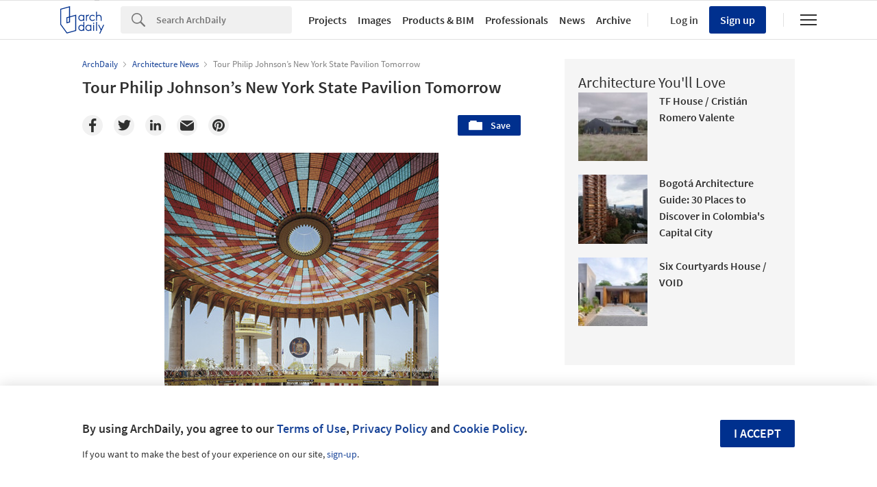

--- FILE ---
content_type: text/html; charset=utf-8
request_url: https://www.archdaily.com/498473/tour-philip-johnson-s-new-york-state-pavilion-tomorrow
body_size: 742389
content:
<!DOCTYPE html><html  lang='en-US'><head><script>window.dataLayer = window.dataLayer || [];
window.dataLayer.push({
  platform: "ad",
  appId: "nimrod"
});

// Read userId from cookie and add to dataLayer before GTM loads
function getCookie(name) {
  var nameEQ = name + "=";
  var ca = document.cookie.split(';');
  for (var i = 0; i < ca.length; i++) {
    var c = ca[i];
    while (c.charAt(0) == ' ') c = c.substring(1, c.length);
    if (c.indexOf(nameEQ) == 0) return c.substring(nameEQ.length, c.length);
  }
  return null;
}

var userId = getCookie('ad_acui');
if (userId) {
  window.dataLayer.push({userId: userId});
}
window.dataLayer.push({
  dimensions: {
    dim1: "architecture-news",
    dim2: "498473",
    dim3: "News,Architecture News",
    dim4: "",
    dim5: "Philip Johnson,World Fair,Los Angeles River,Preservation,New York",
    dim6: "Karissa Rosenfield",
    dim7: "en",
    dim8: "Mon, 21 Apr 2014 01:00:00 -0400"
  }
});

(function(w,d,s,l,i){w[l]=w[l]||[];w[l].push({'gtm.start':
new Date().getTime(),event:'gtm.js'});var f=d.getElementsByTagName(s)[0],
j=d.createElement(s),dl=l!='dataLayer'?'&l='+l:'';j.async=true;j.src=
'https://www.googletagmanager.com/gtm.js?id='+i+dl;f.parentNode.insertBefore(j,f);
})(window,document,'script','dataLayer','GTM-K3TD3PT8');</script><script>
  var cmpQueue = (function () {
    return {
      eventListeners: [],
      addEventListener: function (eventListener) {
        this.eventListeners.push(eventListener);
        this.executeCallBacks();
      },
      executeCallBacks: function () {
        if (typeof window.__cmp === 'undefined') { return; }
  
        this.eventListeners.forEach(function (eventListener) {
          __cmp("addEventListener", eventListener, null);
        });
        this.eventListeners = [];
      }
    }
  })();
  
  function updateSlots(e, o) {
    var cmpData = __cmp("getCMPData");
  
    // Google Ads reload
    if ('755' in cmpData.vendorConsents) {
      googletag.pubads().refresh();
    }
    googletag.pubads().clear();
  
    // Piano reload
    if ('s1281' in cmpData.vendorConsents) {
      window.location.reload();
    }
  }
  
  cmpQueue.addEventListener(["consentapproved", updateSlots, false]);
  cmpQueue.addEventListener(["consentcustom", updateSlots, false]);
  cmpQueue.addEventListener(["liestablished", updateSlots, false]);
  
  document.addEventListener("CMPReady", function() {
    cmpQueue.executeCallBacks();
  });
</script><script><!-- / Get js site variable -->
var Nimrod      = {};
Nimrod.site     = "us";Nimrod.I18n     = {"adroll":{"local_adroll_adv_id":"TFBTLHPGYNHNXB5FCAMHEC","local_adroll_pix_id":"OX6W25NMURAYXF3J4UYD2V","local_record_user":"fc171fb6"},"offices":{"save_button":"Save","list":{"tags":"Tags"},"article":"Article"},"lovewall":{"placeholder_logged":"Tell us how ArchDaily impacts your personal life. You can get inspired by reading other's stories at the end of this page...","placeholder_not_logged":"You need to sign up to share your Love!","edit":"Edit","textbox_min_error":"Your message is empty. Please write your message to share it to the Love Wall.","textbox_max_error":"You have exceeded the 3,000 character limit, please edit your message to share it to the Love Wall.","continue":"Continue"},"gallery":{"twitter_account":"archdaily","view_more":"View more","view_less":"View less","by_manufacturer":"by \u003cstrong\u003e{{manufacturer}}\u003c/strong\u003e"},"campus":{"validating":"Validating...","validation_error":"There was an error validating your email. Please try again.","resending_error":"There was an error resending verification. Please try again.","validate_domain":"Validate Domain","submitting":"Submitting...","verification_failed":"Verification Failed: ","verification_error":"Verification failed. Please try again."}};Nimrod.reneUrl  = "https://rene.archdaily.com";Nimrod.cdnUrl   = "//nrd.adsttc.com";Nimrod.botyUrl  = "https://boty.archdaily.com";Nimrod.neufertApiUrl = "https://nft.adsttc.com/catalog/api/v1";Nimrod.haydenUrl   = "https://www.archdaily.com";Nimrod.typology = '';
var NRD = {};
NRD.darkMode = window.matchMedia && window.matchMedia('(prefers-color-scheme: dark)').matches;</script><meta charset='UTF-8'><meta content='width=device-width, initial-scale=1, maximum-scale=1, minimum-scale=1, user-scalable=no' name='viewport'><meta content='IE=edge' http-equiv='X-UA-Compatible'><link as='font' crossorigin='anonymous' href='https://fonts.gstatic.com/s/sourcesanspro/v9/toadOcfmlt9b38dHJxOBGOode0-EuMkY--TSyExeINg.woff2' rel='preload' type='font/woff2'><link as='font' crossorigin='anonymous' href='https://fonts.gstatic.com/s/sourcesanspro/v9/ODelI1aHBYDBqgeIAH2zlNV_2ngZ8dMf8fLgjYEouxg.woff2' rel='preload' type='font/woff2'></link><link as='font' crossorigin='anonymous' href='https://fonts.gstatic.com/s/sourcesanspro/v9/toadOcfmlt9b38dHJxOBGCOFnW3Jk0f09zW_Yln67Ac.woff2' rel='preload' type='font/woff2'><link as='image' href='https://images.adsttc.com/media/images/5355/6646/c07a/8073/4000/0016/medium_jpg/1.jpg?1398105666' media='(max-width: 767px)' rel='preload'><link as='image' href='https://images.adsttc.com/media/images/5355/6646/c07a/8073/4000/0016/medium_jpg/1.jpg?1398105666' media='(min-width: 768px)' rel='preload'><title>Tour Philip Johnson’s New York State Pavilion Tomorrow | ArchDaily</title><link href='/opensearch.xml' rel='search' title='Search ArchDaily' type='application/opensearchdescription+xml'><link href="https://assets.adsttc.com/doodles/flat/favicons/square/Favicon57x57.png" rel="apple-touch-icon" sizes="57x57" />
<link href="https://assets.adsttc.com/doodles/flat/favicons/square/Favicon60x60.png" rel="apple-touch-icon" sizes="60x60" />
<link href="https://assets.adsttc.com/doodles/flat/favicons/square/Favicon72x72.png" rel="apple-touch-icon" sizes="72x72" />
<link href="https://assets.adsttc.com/doodles/flat/favicons/square/Favicon76x76.png" rel="apple-touch-icon" sizes="76x76" />
<link href="https://assets.adsttc.com/doodles/flat/favicons/square/Favicon114x114.png" rel="apple-touch-icon" sizes="114x114" />
<link href="https://assets.adsttc.com/doodles/flat/favicons/square/Favicon120x120.png" rel="apple-touch-icon" sizes="120x120" />
<link href="https://assets.adsttc.com/doodles/flat/favicons/square/Favicon144x144.png" rel="apple-touch-icon" sizes="144x144" />
<link href="https://assets.adsttc.com/doodles/flat/favicons/square/Favicon152x152.png" rel="apple-touch-icon" sizes="152x152" />
<link href="https://assets.adsttc.com/doodles/flat/favicons/square/Favicon180x180.png" rel="apple-touch-icon" sizes="180x180" />
<link href="https://assets.adsttc.com/doodles/flat/favicons/circle/Favicon32x32.png" rel="icon" sizes="32x32" type="image/png" />
<link href="https://assets.adsttc.com/doodles/flat/favicons/circle/Favicon192x192.png" rel="icon" sizes="192x192" type="image/png" />
<link href="https://assets.adsttc.com/doodles/flat/favicons/circle/Favicon96x96.png" rel="icon" sizes="96x96" type="image/png" />
<link href="https://assets.adsttc.com/doodles/flat/favicons/circle/Favicon16x16.png" rel="icon" sizes="16x16" type="image/png" />
<link href="https://assets.adsttc.com/doodles/flat/favicons/manifest.json" rel="manifest" />
<link color="#00308E" href="https://assets.adsttc.com/doodles/flat/logo-white-isotype.svg" rel="mask-icon" />
<link href="https://assets.adsttc.com/doodles/flat/favicons/circle/Favicon16x16.png" rel="shortcut icon" />
<meta content="#ffffff" name="msapplication-TileColor"/>
<meta content="https://assets.adsttc.com/doodles/flat/favicons/square/Favicon144x144.png" name="msapplication-TileImage"/>
<meta content="https://assets.adsttc.com/doodles/flat/favicons/browserconfig.xml" name="msapplication-config"/>
<meta content="#00308E" name="theme-color"/>
<meta name="apple-mobile-web-app-title" content="ArchDaily"><link rel="alternate" type="application/rss+xml" title="RSS 2.0" href="/feed" /><link rel="alternate" type="application/rss+xml" title="RSS .92" href="/feed" /><meta name="csrf-param" content="authenticity_token" />
<meta name="csrf-token" content="ik5iYAWfW8hkyjVzn-FtfpNHWJLMfdOm_oBl8VScIsFaEo0-iBDKIwgGRxQ1aENuylkVZCODYpUy0gFk2_5hZA" /><script type='text/javascript'>ad_global = {}</script><meta content='photo' property='twitter:card'><meta content='archdaily' property='twitter:site'><meta content='https://www.archdaily.com/498473/tour-philip-johnson-s-new-york-state-pavilion-tomorrow' property='twitter:url'><meta content='Tour Philip Johnson’s New York State Pavilion Tomorrow' property='twitter:title'><meta content='For the first time in decades, Philip Johnson’s New York State Pavilion will open to the public tomorrow (April 22) i...' property='twitter:description'><meta content='https://images.adsttc.com/media/images/5355/6646/c07a/8073/4000/0016/medium_jpg/1.jpg?1398105666' property='twitter:image'><meta content='ArchDaily' property='og:site_name'><meta content='Tour Philip Johnson’s New York State Pavilion Tomorrow' property='og:title'><meta content='For the first time in decades, Philip Johnson’s New York State Pavilion will open to the public tomorrow (April 22) i...' property='og:description'><meta content='https://www.archdaily.com/498473/tour-philip-johnson-s-new-york-state-pavilion-tomorrow' property='og:url'><meta content='https://images.adsttc.com/media/images/5355/6646/c07a/8073/4000/0016/large_jpg/1.jpg?1398105666' property='og:image'><meta content='max-image-preview:large' name='robots'><meta content='image/jpeg' property='og:image:type'><meta content='400' property='og:image:width'><meta content='500' property='og:image:height'><meta content='https://images.adsttc.com/media/images/5355/6646/c07a/8073/4000/0016/medium_jpg/1.jpg?1398105666' name='thumbnail'><meta content='article' property='og:type'><meta content='Architecture News' property='archdaily:type'><meta content='2014-04-21T00:00:00+00:00' property='article:published_time'><link href='https://www.archdaily.com/498473/tour-philip-johnson-s-new-york-state-pavilion-tomorrow' rel='canonical'><link href='https://www.archdaily.com/498473/tour-philip-johnson-s-new-york-state-pavilion-tomorrow' hreflang='en' rel='alternate'><meta name="keywords" content="Architecture, Philip Johnson, World Fair, Los Angeles River, Preservation, New York" /><meta name="description" content="For the first time in decades, Philip Johnson’s New York State Pavilion will open to the public tomorrow (April 22) i..." /><meta content='architecture-news' name='cXenseParse:taxonomy'><meta content='article' name='cXenseParse:pageclass'><meta content='498473' name='cXenseParse:articleid'><meta content='2014-04-21T00:00:00+00:00' name='cXenseParse:publishtime'><meta content='Articles' name='cXenseParse:pn-section-tier1'><meta content='Architecture News' name='cXenseParse:pn-section-tier2'><meta content='Karissa Rosenfield' name='cXenseParse:author'><meta content='MediaPicture' data-separator=',' name='cXenseParse:article-media'><meta content='false' name='cXenseParse:sponsored'><meta content='Philip Johnson,World Fair,Los Angeles River,Preservation,New York' data-separator=',' name='cXenseParse:article-tags'><script type='application/ld+json'>{
  "@context": "http://schema.org",
  "@type": "Article",
  "mainEntityOfPage": "https://www.archdaily.com/498473/tour-philip-johnson-s-new-york-state-pavilion-tomorrow",
  "url": "https://www.archdaily.com/498473/tour-philip-johnson-s-new-york-state-pavilion-tomorrow",
  "headline": "Tour Philip Johnson’s New York State Pavilion Tomorrow",
  "image": [
    "https://images.adsttc.com/media/images/5355/6646/c07a/8073/4000/0016/medium_jpg/1.jpg?1398105666",
    "https://images.adsttc.com/media/images/5355/6646/c07a/8073/4000/0016/large_jpg/1.jpg?1398105666"
  ],
  "wordcount": 207,
  "publisher": {
    "@type": "Organization",
    "name": "ArchDaily",
    "logo": {
      "@type": "ImageObject",
      "url": "https://assets.adsttc.com/og/flat/og.png"
    }
  },
  "datePublished": "2014-04-21T00:00:00+00:00",
  "dateModified": "2017-09-14T01:37:34+00:00",
  "author": "Karissa Rosenfield",
  "description": "For the first time in decades, Philip Johnson’s New York State Pavilion will open to the public tomorrow (April 22) i..."
}</script><meta content='en_US' property='og:locale'><style>html,body,div,span,applet,object,iframe,h1,h2,h3,h4,h5,h6,p,blockquote,pre,a,abbr,acronym,address,big,cite,code,del,dfn,em,img,ins,kbd,q,s,samp,small,strike,strong,sub,sup,tt,var,b,u,i,center,dl,dt,dd,ol,ul,li,fieldset,form,label,legend,table,caption,tbody,tfoot,thead,tr,th,td,article,aside,canvas,details,embed,figure,figcaption,footer,header,hgroup,menu,nav,output,ruby,section,summary,time,mark,audio,video{border:0;font-size:100%;font:inherit;vertical-align:baseline;margin:0;padding:0}article,aside,details,figcaption,figure,footer,header,hgroup,menu,nav,section{display:block}body{line-height:1}ol,ul{list-style:none}blockquote,q{quotes:none}blockquote:before,blockquote:after,q:before,q:after{content:none}table{border-collapse:collapse;border-spacing:0}:root{color-scheme:only light;--font-size-1:clamp(1.125rem, 2.65vw, 1.25rem);--font-size-2:clamp(0.875rem, 2.65vw, 1rem);--font-size-3:clamp(0.75rem, 2.65vw, 0.875rem);--font-size-4:clamp(0.688rem, 2.65vw, 0.75rem);--font-size-5:clamp(1.375rem, 2.65vw, 1.75rem);--font-size-6:clamp(1.25rem, 2.65vw, 1.5rem);--font-size-7:clamp(1rem, 2.65vw, 1.125rem);--font-size-8:clamp(2rem, 2.65vw, 3.25rem);--font-size-9:clamp(2.75rem, 2.65vw, 3.875rem);--gray-1:#F7F7F7;--gray-2:#F1F1F1;--gray-3:#EFEFEF;--gray-4:#E1E1E1;--gray-5:#D8D8D8;--gray-6:#BBBBBB;--gray-7:#767676;--gray-8:#5a5a5a;--gray-9:#828282;--gray-10:#626262;--gray-11:#EBEBEB;--black-cn:#444444;--custom-black:#303030;--blue-ad:#00308E;--blue-ad-light:#003CB2;--primary-90:#1A4599;--primary-80:#3359A5;--primary-70:#4C6EB0;--primary-60:#6683BB;--primary-50:#8098C6;--primary-40:#99ACD2;--primary-30:#B3C1DD;--primary-20:#CCD6E8;--primary-10:#E5EAF4;--primary-5:#F2F5F9;--red:#bb3232;--red-light:#eecccc;--green:#43a047;--green-light:#ebf7ec;--yellow:#ffd400;--yellow-light:#fffae1;--blue:var(--blue-ad);--blue-light:#e1ecf5;--facebook-blue:#3B5998;--twitter-blue:#1b95e0;--twitter-blue-hover:#0C7ABF;--pinterest-red:#AA262A;--social-bg:var(--gray-2);--google-red:#db4437;--modal-overlay:rgba(0,0,0,0.8);--background:white;--primary:var(--blue-ad);--primary-hover:var(--primary-70);--text-body:var(--custom-black);--text-hint:var(--gray-7);--border:var(--gray-4);--border-input:var(--gray-6);--disabled:var(--primary-30);--disabled-input:#F3F3F3;--disabled-placeholder:var(--gray-6);--text-links:var(--primary-90);--body-links:var(--blue-ad-light);--navigation-links:var(--text-body);--search-input:#F0F0F0;--input-bg:white;--input-placeholder:var(--text-hint);--skeleton-loader:var(--gray-3);--flyout-background:var(--gray-2);--footer-background:var(--gray-1);--toggle-bg:var(--gray-4);--mobile-nav-icon:var(--gray-10);--mobile-nav-active-fill:var(--primary-10);--mobile-active-text:var(--primary);--tag-border:var(--border);--tag-text:var(--primary);--tag-border-hover:var(--primary);--tag-text-hover:var(--primary);--breadcrumbs:var(--gray-9);--list-toggle:var(--gray-6);--img-placeholder-bg:var(--gray-1);--avatar-border:var(--gray-2);--folder-highlight:var(--gray-2);--body-font:'Source Sans Pro', 'Helvetica', sans-serif;--body-font-cn:Helvetica, "Microsoft YaHei New", "Microsoft Yahei", "微软雅黑", 宋体, SimSun, STXihei, "华文细黑", sans-serif;--neutral-0:white;--neutral-100:#F4F4F5;--neutral-300:#D2D3D5;--neutral-400:#A4A7AB;--neutral-700:#60646B;--neutral-800:#333841;--neutral-900:#1C222C;--primary-100:#CFDBF3;--primary-200:#95ABD5;--primary-300:#597ABA;--primary-400:#054CD8;--primary-500:#00308E;--primary-900:#001745;--dark-mode-primary:#2868FF;--dark-mode-text-link:#99ACD2;--dark-mode-search-input:#323B49;--dark-mode-inset-bg:#232932}@media (prefers-color-scheme: dark){body{color-scheme:dark;--background:var(--neutral-900);--text-body:var(--neutral-100);--text-hint:var(--neutral-300);--black-cn:var(--neutral-100);--primary:var(--dark-mode-primary);--primary-hover:var(--primary-400);--text-links:var(--dark-mode-text-link);--body-links:var(--dark-mode-text-link);--navigation-links:var(--dark-mode-text-link);--border:var(--neutral-800);--disabled-input:var(--neutral-800);--disabled-placeholder:var(--gray-10);--search-input:var(--dark-mode-search-input);--input-bg:var(--dark-mode-search-input);--input-placeholder:var(--dark-mode-text-link);--skeleton-loader:var(--neutral-800);--flyout-background:var(--neutral-800);--footer-background:var(--neutral-800);--toggle-bg:var(--neutral-700);--mobile-nav-icon:var(--neutral-100);--mobile-nav-active-fill:var(--primary-90);--mobile-active-text:white;--tag-border:var(--dark-mode-text-link);--tag-text:var(--dark-mode-text-link);--tag-border-hover:var(--dark-mode-primary);--tag-text-hover:var(--neutral-100);--social-bg:var(--neutral-700);--breadcrumbs:var(--neutral-700);--list-toggle:var(--gray-6);--img-placeholder-bg:var(--dark-mode-inset-bg);--avatar-border:var(--neutral-800);--folder-highlight:var(--neutral-800)}}html{-webkit-font-smoothing:antialiased;-moz-font-smoothing:antialiased;-webkit-text-size-adjust:100%;-ms-scroll-chaining:none;overscroll-behavior:contain}*,*:before,*:after{box-sizing:border-box;-webkit-font-smoothing:inherit;-moz-font-smoothing:inherit;-webkit-tap-highlight-color:transparent}body{font-family:var(--body-font);font-size:14px;color:var(--text-body);background:var(--background);-webkit-overflow-scrolling:touch}::-moz-selection{background:var(--primary);color:var(--background)}::selection{background:var(--primary);color:var(--background)}::-moz-selection{background:var(--primary);color:var(--background)}a:focus,button:focus,div:focus,img:focus,input:focus,textarea:focus,select:focus{outline:none}.afd-disable-hover,.afd-disable-hover *{pointer-events:none !important}.afd-relativeposition{position:relative}a{text-decoration:none;color:var(--text-links)}a:hover{color:var(--primary-hover)}img{width:auto;height:auto;max-width:100%;vertical-align:middle}.afd-hide{display:none}.afd-text--left{text-align:left}.afd-text--center{text-align:center}.afd-text--right{text-align:right}.afd-text--justify{text-align:justify}.afd-modal{position:fixed;opacity:0;visibility:hidden}:lang(zh-CN) body{font-family:var(--body-font-cn);color:var(--black-cn)}@-webkit-keyframes shake-horizontal{0%,
  100%{-webkit-transform:translateX(0);transform:translateX(0)}10%,
  30%,
  50%,
  70%{-webkit-transform:translateX(-10px);transform:translateX(-10px)}20%,
  40%,
  60%{-webkit-transform:translateX(10px);transform:translateX(10px)}80%{-webkit-transform:translateX(8px);transform:translateX(8px)}90%{-webkit-transform:translateX(-8px);transform:translateX(-8px)}}@keyframes shake-horizontal{0%,
  100%{-webkit-transform:translateX(0);transform:translateX(0)}10%,
  30%,
  50%,
  70%{-webkit-transform:translateX(-10px);transform:translateX(-10px)}20%,
  40%,
  60%{-webkit-transform:translateX(10px);transform:translateX(10px)}80%{-webkit-transform:translateX(8px);transform:translateX(8px)}90%{-webkit-transform:translateX(-8px);transform:translateX(-8px)}}.fade{transition:opacity 500ms ease}.fade.fade-in{opacity:1}.fade.fade-out{opacity:0}@-webkit-keyframes pulse{to{box-shadow:0 0 0 10px rgba(232,76,61,0)}}@keyframes pulse{to{box-shadow:0 0 0 10px rgba(232,76,61,0)}}.afd-btn{display:inline-block;line-height:40px;height:40px;vertical-align:top;font-size:16px;font-family:inherit;font-weight:600;padding:0 1.1em;border:0;text-decoration:none;text-transform:uppercase;text-align:center;-webkit-appearance:none;-moz-appearance:none;appearance:none;cursor:pointer;color:white;background:var(--primary);border-radius:2px}.afd-btn--small{font-size:11px;height:2.5em;line-height:2.5em}.afd-btn--white{background:var(--background);border:solid 1px var(--border);display:flex;justify-content:center;align-items:center;font-size:14px;flex:1;height:30px;padding:0 16px;font-weight:600;color:var(--text-body);text-transform:capitalize;border-radius:2px;cursor:pointer;position:relative}.afd-btn--white:hover{border-color:var(--primary);color:var(--primary)}.afd-btn--shorter{height:30px;text-transform:capitalize;font-size:14px;display:flex;align-items:center;white-space:nowrap;line-height:20px}.afd-btn--medium{font-size:16px}.afd-btn--big{font-size:18px}.afd-btn--full{width:100%;text-align:center}.afd-btn--center{display:block;margin:0 auto;min-width:-webkit-fit-content;min-width:-moz-fit-content;min-width:fit-content;text-align:center;width:50%}.afd-btn--second{background:var(--border-input)}.afd-btn--second:hover{background:var(--text-hint)}.afd-btn--inline{position:relative;top:.3em;margin-left:1em}.afd-btn--follow{width:150px;margin:0 auto;display:block}.afd-btn--error{box-shadow:var(--red) 0 0 0 2px inset !important;color:var(--red) !important;background-color:white !important;-webkit-animation:shake-horizontal 0.3s cubic-bezier(0.455, 0.03, 0.515, 0.955) both;animation:shake-horizontal 0.3s cubic-bezier(0.455, 0.03, 0.515, 0.955) both}.afd-btn:hover{text-decoration:none;color:white;background:var(--primary-hover)}.afd-btn--pulse{box-shadow:0 0 0 0 rgba(2,108,182,0.7);-webkit-animation:pulse 1.25s infinite;animation:pulse 1.25s infinite;transition:all 300ms ease-in-out}.afd-btn--pulse:hover{-webkit-animation:none;animation:none}.afd-btn--small-icon{display:flex;justify-content:flex-start;align-items:center;text-transform:none;font-size:15px;height:30px;line-height:30px}.afd-btn--small-icon.myarchdaily-multiple-fav{display:flex}.afd-btn--small-white-icon{display:flex;justify-content:flex-start;align-items:center;border:solid 1px #E1E1E1;color:#303030;text-transform:capitalize;background:white;border-radius:2px;cursor:pointer;position:relative;padding:0 8px}.afd-btn--cutout{text-transform:none;background-color:white;color:black;mix-blend-mode:screen}.afd-btn--cutout:hover{background:var(--border-input);color:black}.afd-btn--with-icon{display:flex;align-items:center;flex-wrap:nowrap;gap:10px}button.afd-btn,input.afd-btn{line-height:normal}.afd-btn--w100{width:100px}.afd-btn--outline{background:var(--background);color:var(--text-links);border:none;box-shadow:var(--text-links) 0 0 0 1px inset}.afd-btn--outline:hover{background:var(--background);border:none;color:var(--primary-hover);box-shadow:var(--primary-hover) 0 0 0 1px inset}.afd-btn--gray-outline{display:inline-flex;justify-content:space-between;align-items:center;border:1px solid var(--border-input);background:var(--background);color:var(--text-body);text-transform:none;font-weight:400;padding:8px 1.1em}.afd-btn--gray-outline .btn-icon{margin-right:8px}.afd-btn--gray-outline:hover{background:var(--background);color:var(--text-body);border-color:var(--text-hint)}.afd-btn-justlink{display:inline-block;line-height:2.5em}.afd-btn-justlink--medium{font-size:16px}.afd-btn-justlink:active,.afd-btn-justlink.active{color:var(--primary-hover)}.afd-btn-link{display:inline-block;border:2px solid var(--primary-hover);line-height:2.3em;padding:0 1.5em;color:var(--primary);border-radius:2px}.afd-btn-link:hover{border:2px solid var(--primary);color:var(--primary);background-color:var(--primary-40)}.btn--modal{font-size:1.2em;text-align:center;width:49.5%}.afd-btn[disabled],.afd-btn--not-allowed{background-color:var(--disabled)}.afd-btn[disabled]:hover,.afd-btn--not-allowed:hover{background-color:var(--disabled)}.afd-btn__icon{margin-right:5px}.afd-btn-fit-content{margin:0 auto;width:-webkit-max-content;width:-moz-max-content;width:max-content}@media (max-width: 767px){.afd-btn{width:100%}.afd-btn--full{width:calc(100% - 32px);margin-left:16px}.afd-btn--follow{width:auto;display:inline-block;height:30px;line-height:30px;font-size:14px;min-width:116px}.afd-btn--gray-outline:not(.afd-btn--full){width:auto}.afd-btn--fit{width:-webkit-fit-content;width:-moz-fit-content;width:fit-content}}@media (max-width: 1040px){.afd-btn--follow{display:inline-block}}.afd-container-main{width:1040px;max-width:100%;margin:0 auto;position:relative}.afd-container-main--medium{width:768px}.afd-container-main--small{width:600px}.afd-container-main--smaller{width:320px}.afd-container-main--margin-top{margin-top:60px}.afd-container-main--margin-bottom{margin-bottom:80px}.afd-container-main--flex{display:flex;justify-content:space-between}.afd-container-padding{padding:0 4%}.afd-full-content{width:100%}.afd-main-content{width:640px}.afd-main-content--left{float:left}.afd-main-content--right{float:right}.afd-main-sidebar{position:relative;width:336px;z-index:0}.afd-main-sidebar--left{float:left;margin-left:64px}.afd-main-sidebar--right{float:right;margin-right:64px}.afd-main-sidebar--sticky{height:-webkit-fit-content;height:-moz-fit-content;height:fit-content;position:-webkit-sticky;position:sticky;top:calc(-1 * (var(--sidebar-height, 100%) - 100vh + 16px));transition:top 300ms ease}.afd-main-sidebar-search{width:20.15%}.afd-main-sidebar-search--left{float:left;margin-right:3.8%}.afd-main-sidebar-search--right{float:left;margin-left:3.8%}.afd-main-content-search{position:relative;width:76.05%}.afd-main-content-search--left{float:left}.afd-main-content-search--right{float:right}.clearfix{*zoom:1}.clearfix:before,.clearfix:after{display:table;content:"";line-height:0}.clearfix:after{clear:both}.fl,.afd-fl{float:left}.fr,.afd-fr{float:right}.afd-table-display{display:table;width:100%;height:100%}.afd-table-display--center{text-align:center}.afd-table-display .afd-cell-display{display:table-cell;vertical-align:middle}.afd-grid{*zoom:1}.afd-grid:before,.afd-grid:after{display:table;content:"";line-height:0}.afd-grid:after{clear:both}.afd-grid__col{float:left;margin-left:2%;margin-bottom:1.5%}.afd-grid__col:first-child{margin-left:0}.afd-grid__col--1-1{width:100%}.afd-grid__col--1-2{width:49%}.afd-grid__col--1-3{width:32%}.afd-grid__col--2-3{width:66%}.afd-grid__col--1-4{width:23.5%}.afd-grid__col--2-4{width:49%}.afd-grid__col--3-4{width:74.5%}.afd-grid__col--1-5{width:18.4%}.afd-grid__col--2-5{width:38.8%}.afd-grid__col--3-5{width:59.2%}.afd-grid__col--4-5{width:79.6%}@font-face{font-family:'GravurCondensed';font-style:normal;font-weight:500;src:local("GravurCondensed"),url(https://assets.adsttc.com/architonic/fonts/Gravur-Condensed.woff) format("woff");font-display:swap}@font-face{font-family:'Source Sans Pro';font-style:normal;font-weight:300;src:local("Source Sans Pro Light"),local("SourceSansPro-Light"),url(https://fonts.gstatic.com/s/sourcesanspro/v9/toadOcfmlt9b38dHJxOBGD_j0nMiB9fPhg_k1wdK2h0.woff2) format("woff2");unicode-range:U+0102-0103,U+1EA0-1EF9,U+20AB;font-display:swap}@font-face{font-family:'Source Sans Pro';font-style:normal;font-weight:300;src:local("Source Sans Pro Light"),local("SourceSansPro-Light"),url(https://fonts.gstatic.com/s/sourcesanspro/v9/toadOcfmlt9b38dHJxOBGDRVvBvQIc1z78c__uoBcyI.woff2) format("woff2");unicode-range:U+0100-024F,U+1E00-1EFF,U+20A0-20AB,U+20AD-20CF,U+2C60-2C7F,U+A720-A7FF;font-display:swap}@font-face{font-family:'Source Sans Pro';font-style:normal;font-weight:300;src:local("Source Sans Pro Light"),local("SourceSansPro-Light"),url(https://fonts.gstatic.com/s/sourcesanspro/v9/toadOcfmlt9b38dHJxOBGOode0-EuMkY--TSyExeINg.woff2) format("woff2");unicode-range:U+0000-00FF,U+0131,U+0152-0153,U+02C6,U+02DA,U+02DC,U+2000-206F,U+2074,U+20AC,U+2212,U+2215,U+E0FF,U+EFFD,U+F000;font-display:swap}@font-face{font-family:'Source Sans Pro';font-style:normal;font-weight:400;src:local("Source Sans Pro"),local("SourceSansPro-Regular"),url(https://fonts.gstatic.com/s/sourcesanspro/v9/ODelI1aHBYDBqgeIAH2zlNOAHFN6BivSraYkjhveRHY.woff2) format("woff2");unicode-range:U+0102-0103,U+1EA0-1EF9,U+20AB;font-display:swap}@font-face{font-family:'Source Sans Pro';font-style:normal;font-weight:400;src:local("Source Sans Pro"),local("SourceSansPro-Regular"),url(https://fonts.gstatic.com/s/sourcesanspro/v9/ODelI1aHBYDBqgeIAH2zlC2Q8seG17bfDXYR_jUsrzg.woff2) format("woff2");unicode-range:U+0100-024F,U+1E00-1EFF,U+20A0-20AB,U+20AD-20CF,U+2C60-2C7F,U+A720-A7FF;font-display:swap}@font-face{font-family:'Source Sans Pro';font-style:normal;font-weight:400;src:local("Source Sans Pro"),local("SourceSansPro-Regular"),url(https://fonts.gstatic.com/s/sourcesanspro/v9/ODelI1aHBYDBqgeIAH2zlNV_2ngZ8dMf8fLgjYEouxg.woff2) format("woff2");unicode-range:U+0000-00FF,U+0131,U+0152-0153,U+02C6,U+02DA,U+02DC,U+2000-206F,U+2074,U+20AC,U+2212,U+2215,U+E0FF,U+EFFD,U+F000;font-display:swap}@font-face{font-family:'Source Sans Pro';font-style:normal;font-weight:600;src:local("Source Sans Pro Semibold"),local("SourceSansPro-Semibold"),url(https://fonts.gstatic.com/s/sourcesanspro/v9/toadOcfmlt9b38dHJxOBGClYwVOhDRq2vbpGRTZ7bbs.woff2) format("woff2");unicode-range:U+0102-0103,U+1EA0-1EF9,U+20AB;font-display:swap}@font-face{font-family:'Source Sans Pro';font-style:normal;font-weight:600;src:local("Source Sans Pro Semibold"),local("SourceSansPro-Semibold"),url(https://fonts.gstatic.com/s/sourcesanspro/v9/toadOcfmlt9b38dHJxOBGFKFh1TDTPrUZWzVp6FtpG8.woff2) format("woff2");unicode-range:U+0100-024F,U+1E00-1EFF,U+20A0-20AB,U+20AD-20CF,U+2C60-2C7F,U+A720-A7FF;font-display:swap}@font-face{font-family:'Source Sans Pro';font-style:normal;font-weight:600;src:local("Source Sans Pro Semibold"),local("SourceSansPro-Semibold"),url(https://fonts.gstatic.com/s/sourcesanspro/v9/toadOcfmlt9b38dHJxOBGCOFnW3Jk0f09zW_Yln67Ac.woff2) format("woff2");unicode-range:U+0000-00FF,U+0131,U+0152-0153,U+02C6,U+02DA,U+02DC,U+2000-206F,U+2074,U+20AC,U+2212,U+2215,U+E0FF,U+EFFD,U+F000;font-display:swap}.afd-title--medium{font-size:20px;font-weight:600;line-height:1.4em}.afd-title--white{color:var(--background)}.afd-title-big{font-size:25px;font-weight:600;line-height:normal}.afd-title-big--left{float:left}.afd-title-big--center{text-align:center}.afd-title-big--full{width:100%}.afd-title-big--bmargin-small{margin-bottom:5px}.afd-title-big--bmargin-big{margin-bottom:25px}.afd-title--center{text-align:center}.afd-title--medium{font-size:1.5rem;font-weight:600;line-height:1.4em}.afd-title--small{font-size:1.15rem;font-weight:600;line-height:1.4em;margin-bottom:1em}.afd-title-middle{font-size:17px;font-weight:600;line-height:normal;margin:0 0 25px}.afd-title-middle--left{float:left}.afd-title-middle--full{width:100%}.afd-title--custom-tag{font-size:20px;font-weight:600;line-height:normal}.afd-title-widget{font-size:17px;font-weight:600;line-height:20px;margin-bottom:20px;padding-bottom:5px;text-transform:uppercase}.afd-subtitle-widget{font-size:16px;font-weight:400;line-height:19px;color:#505050;margin-bottom:20px}.afd-subtitle-widget strong{font-weight:600}.afd-title-pipe{color:var(--border);font-weight:400}:lang(zh-CN) .afd-title-widget{font-size:19.5px}.afd-title-widget-link{color:var(--text-body)}.afd-text-overflow{display:inline-block;overflow:hidden;text-overflow:ellipsis;white-space:nowrap}.afd-title--black-link{color:var(--text-body)}.afd-icon-text{float:left;font-size:15px;line-height:20px;position:relative}.afd-icon-text__icon{float:left;margin-right:12px}@media (max-width: 1040px){.afd-icon-text__icon{margin-right:10px}}.afd-icon-text--link{color:var(--primary)}.afd-icon-text--white{color:var(--background)}.afd-icon-text--black{color:var(--text-body)}.afd-icon-text--ml{margin-left:20px !important}.afd-icon-text--mr{margin-right:20px !important}.afd-icon-text--pmyad{padding:3px 0}.afd-capitalized{text-transform:capitalize}.afd-bold{font-weight:600}.afd-link--next,.afd-link--prev{position:relative}.afd-link--next:after,.afd-link--next:before,.afd-link--prev:after,.afd-link--prev:before{content:'';display:block;background:var(--primary);width:.15em;height:.715em;border-radius:.15em;top:50%;margin-top:-.36em;border:solid 0.071em var(--primary);position:absolute}.afd-link--next{padding-right:.85em}.afd-link--next:after,.afd-link--next:before{right:0}.afd-link--next:after{-webkit-transform:rotate(-20deg) translateY(-48%);transform:rotate(-20deg) translateY(-48%)}.afd-link--next:before{-webkit-transform:rotate(20deg) translateY(48%);transform:rotate(20deg) translateY(48%)}.afd-link--prev{padding-left:.85em}.afd-link--prev:after,.afd-link--prev:before{left:0}.afd-link--prev:after{-webkit-transform:rotate(20deg) translateY(-48%);transform:rotate(20deg) translateY(-48%)}.afd-link--prev:before{-webkit-transform:rotate(-20deg) translateY(48%);transform:rotate(-20deg) translateY(48%)}.afd-subtitle{font-size:16px;font-weight:300;line-height:normal;display:block;line-height:1.6em;color:var(--text-body);max-width:500px;margin:auto}.afd-subtitle--left{float:left}.afd-subtitle--center{text-align:center}.afd-subtitle--full{width:100%}.afd-subtitle--bmargin-small{margin-bottom:5px}.afd-subtitle--bmargin-big{margin-bottom:25px}.afd-architonic__title{font-family:'GravurCondensed', 'Source Sans Pro', Helvetica, Arial, sans-serif;font-size:17px;font-weight:600;line-height:normal}.afd-icon{display:inline-block;background:url(//afd.adsttc.com/afd/icons-sdc9894cf38-c006001cb055248cf1dffd0dd44d7c3e0ba15754ae5c42e2bb8d57dfbd3498cf.png);height:20px;width:20px}.afd-icon--x30{height:30px;width:30px}.afd-icon--x80{height:80px;width:80px}.afd-icon--icon-zoom{background-position:0 -2617px}.afd-icon--btn-fb{background-position:0 -377px}.afd-icon--btn-fb-white{background-position:0 -357px}.afd-icon--btn-pt{background-position:0 -797px}.afd-icon--btn-pt-white{background-position:0 -777px}.afd-icon--icon-share{background-position:0 -2588px}.afd-icon--icon-folder{background-position:0 -2385px}.afd-icon--icon-folder-blue{background-position:0 -2235px}.afd-icon--icon-folder-white{background-position:0 -2255px}.afd-icon--icon-folder-whitex30{background-position:0 -2275px}.afd-icon--mobile-back{background-position:0 -2637px}.afd-icon--icon-folder-whitex80{background-position:0 -2305px}.retina .afd-icon--icon-zoom{background:url(//afd.adsttc.com/afd/icons-retina-sa1f6be9902-4e96f6264051406c92e06fc08395792072036f44771abee8151399c4bd4787ba.png);background-position:0 -2687px;background-size:80px 2725px;background-repeat:no-repeat}.retina .afd-icon--btn-fb{background:url(//afd.adsttc.com/afd/icons-retina-sa1f6be9902-4e96f6264051406c92e06fc08395792072036f44771abee8151399c4bd4787ba.png);background-position:0 -377px;background-size:80px 2725px;background-repeat:no-repeat}.retina .afd-icon--btn-fb-white{background:url(//afd.adsttc.com/afd/icons-retina-sa1f6be9902-4e96f6264051406c92e06fc08395792072036f44771abee8151399c4bd4787ba.png);background-position:0 -357px;background-size:80px 2725px;background-repeat:no-repeat}.retina .afd-icon--btn-pt{background:url(//afd.adsttc.com/afd/icons-retina-sa1f6be9902-4e96f6264051406c92e06fc08395792072036f44771abee8151399c4bd4787ba.png);background-position:0 -797px;background-size:80px 2725px;background-repeat:no-repeat}.retina .afd-icon--btn-pt-white{background:url(//afd.adsttc.com/afd/icons-retina-sa1f6be9902-4e96f6264051406c92e06fc08395792072036f44771abee8151399c4bd4787ba.png);background-position:0 -777px;background-size:80px 2725px;background-repeat:no-repeat}.retina .afd-icon--icon-share{background:url(//afd.adsttc.com/afd/icons-retina-sa1f6be9902-4e96f6264051406c92e06fc08395792072036f44771abee8151399c4bd4787ba.png);background-position:0 -2668px;background-size:80px 2725px;background-repeat:no-repeat}.retina .afd-icon--icon-folder{background:url(//afd.adsttc.com/afd/icons-retina-sa1f6be9902-4e96f6264051406c92e06fc08395792072036f44771abee8151399c4bd4787ba.png);background-position:0 -2465px;background-size:80px 2725px;background-repeat:no-repeat}.retina .afd-icon--icon-folder-blue{background:url(//afd.adsttc.com/afd/icons-retina-sa1f6be9902-4e96f6264051406c92e06fc08395792072036f44771abee8151399c4bd4787ba.png);background-position:0 -2315px;background-size:80px 2725px;background-repeat:no-repeat}.retina .afd-icon--icon-folder-white{background:url(//afd.adsttc.com/afd/icons-retina-sa1f6be9902-4e96f6264051406c92e06fc08395792072036f44771abee8151399c4bd4787ba.png);background-position:0 -2335px;background-size:80px 2725px;background-repeat:no-repeat}.retina .afd-icon--icon-folder-whitex30{background:url(//afd.adsttc.com/afd/icons-retina-sa1f6be9902-4e96f6264051406c92e06fc08395792072036f44771abee8151399c4bd4787ba.png);background-position:0 -2355px;background-size:80px 2725px;background-repeat:no-repeat}.retina .afd-icon--mobile-back{background:url(//afd.adsttc.com/afd/icons-retina-sa1f6be9902-4e96f6264051406c92e06fc08395792072036f44771abee8151399c4bd4787ba.png);background-position:0 -2707px;background-size:80px 2725px;background-repeat:no-repeat}.retina .afd-icon--icon-folder-whitex80{background:url(//afd.adsttc.com/afd/icons-retina-sa1f6be9902-4e96f6264051406c92e06fc08395792072036f44771abee8151399c4bd4787ba.png);background-position:0 -2385px;background-size:80px 2725px;background-repeat:no-repeat}.svg-icon{height:32px;width:32px;display:inline-block;fill:currentColor}.svg-icon--small{height:16px;width:16px}.svg-icon--big{height:64px;width:64px}.svg-icon--gray{fill:var(--text-hint)}.svg-icon--blue{fill:var(--primary)}.svg-icon--lightblue{fill:var(--primary-hover)}.svg-icon--white{fill:var(--background)}.svg-icon--green{fill:var(--green)}.svg-icon--red{fill:var(--red)}.svg-icon--yellow{fill:var(--yellow)}.afd-icon--chevron,.afd-icon--chevron-down,.afd-icon--chevron-left,.afd-icon--chevron-right{background:url("https://assets.adsttc.com/img/icon-chevron-arrow-down.svg") no-repeat;display:inline-block;height:8px;width:17px}.afd-icon--chevron-left{-webkit-transform:rotate(90deg);transform:rotate(90deg)}.afd-icon--chevron-right{-webkit-transform:rotate(270deg);transform:rotate(270deg)}.afd-mobile-e{display:none}@media (max-width: 1040px){.afd-desktop-e{display:none}.afd-mobile-e{display:block}.afd-mobile-margin{margin-left:16px;margin-right:16px;width:calc(100% - 32px)}}.afd-mobile{display:none}@media (max-width: 767px){.afd-mobile{display:block}}@media (max-width: 767px){.afd-tablet-desktop{display:none}}@media (max-width: 1040px){.afd-main-content{width:100%;padding-right:346px;margin-top:0}.afd-main-sidebar{position:absolute;top:0;right:16px;width:300px;float:none;margin:0}.afd-container-main--flex .afd-main-content{padding:0;width:calc(100% - 346px)}.afd-container-main--flex .afd-main-sidebar{position:relative}#content{width:100%}.afd-container-main--margin-top{margin-top:30px}.afd-container-padding--m{padding:0 16px}}@media (max-width: 767px){.afd-main-content,.afd-container-main--flex .afd-main-content{float:none;width:100%;padding-right:0}.afd-main-sidebar{display:none}.afd-grid__col{float:none;margin-left:0;width:100% !important}}@media (max-width: 767px){.afd-title--medium{font-size:17px;font-weight:600;line-height:1.4em}.afd-title--white{color:var(--background)}.afd-text-overflow{overflow:inherit;text-overflow:inherit;white-space:inherit}.afd-title-widget{font-size:20px}}.afd-breadcrumbs{display:none;font-size:13px;line-height:1.2em !important;margin:0 0 10px;overflow:hidden;width:100%;white-space:nowrap}@media (min-width: 1040px){.afd-breadcrumbs{display:inline-flex}}.afd-breadcrumbs .afd-breadcrumbs__item{float:left;margin:0 5px 0 0;position:relative;list-style-type:none}.afd-breadcrumbs .afd-breadcrumbs__item:before,.afd-breadcrumbs .afd-breadcrumbs__item:after{border-bottom:4px solid transparent;border-left:4px solid var(--background);border-right:4px solid transparent;border-top:4px solid transparent;content:"";display:inline-block}.afd-breadcrumbs .afd-breadcrumbs__item:before{border-left:4px solid var(--background);right:1px;position:absolute;z-index:1;top:4px}.afd-breadcrumbs .afd-breadcrumbs__item:after{border-left:4px solid var(--breadcrumbs);margin:0 0 0 5px}.afd-breadcrumbs .afd-breadcrumbs__item a{color:var(--text-links)}.afd-breadcrumbs .afd-breadcrumbs__item a:hover{color:var(--primary-hover)}.afd-breadcrumbs .afd-breadcrumbs__item:last-child:before,.afd-breadcrumbs .afd-breadcrumbs__item:last-child:after{display:none}.afd-breadcrumbs .afd-breadcrumbs__item:last-child a,.afd-breadcrumbs .afd-breadcrumbs__item:last-child p{color:var(--breadcrumbs)}.afd-message{position:relative;width:100%;padding:1.1em;margin:0 0 32px;font-size:16px;font-weight:600;line-height:1.4em;border-left:5px solid var(--border);background:var(--gray-2);color:var(--neutral-900);border-radius:2px;display:flex;align-items:center}.afd-message.afd-hide{display:none}.afd-message--close{padding-right:7%}.afd-message--info,.afd-message--info .afd-message__icon{border-color:var(--yellow);background-color:var(--yellow-light)}.afd-message--info .afd-message__icon:after{content:'i';color:var(--yellow)}.afd-message--success{color:var(--custom-black)}.afd-message--success,.afd-message--success .afd-message__icon{border-color:var(--green);background-color:var(--green-light)}.afd-message--success .afd-message__icon:after{content:'✓';position:absolute;top:0;left:0;width:100%;text-align:center;font-size:20px;line-height:18px;color:var(--green)}.afd-message--primary,.afd-message--primary .afd-message__icon{color:var(--primary);border-color:var(--primary);background-color:var(--blue-light)}.afd-message--primary .afd-message__icon:after{content:'✓';position:absolute;top:0;left:0;width:100%;text-align:center;font-size:20px;line-height:18px;color:var(--primary)}.afd-message--error,.afd-message--error .afd-message__icon{border-color:var(--red);background-color:var(--red-light)}.afd-message--error .afd-message__icon:after{content:'\2716';position:absolute;left:50%;-webkit-transform:translatex(-45%);transform:translatex(-45%);font-size:20px;line-height:18px;color:var(--red)}.kth-content-box .afd-message.afd-message--block{display:inline-block}.afd-message__icon{height:20px;width:20px;line-height:20px;text-align:center;margin-right:16px;border:2px solid;font-family:monospace;border-radius:50%;background:none;position:relative;flex-shrink:0}.afd-message__close{position:absolute;right:1.1em;top:1.1em;line-height:1em;font-weight:600;cursor:pointer;opacity:.6}.afd-message__close:hover{opacity:.9}.afd-message__close:after{content:'\2716'}.keyboard-img{width:70px;height:25px;margin-left:7px;opacity:0.75}.afd-message-container input#close-btn{display:none}.afd-message-container input#close-btn:checked ~ *{-webkit-animation-name:dismiss, hide;animation-name:dismiss, hide;-webkit-animation-duration:300ms;animation-duration:300ms;-webkit-animation-iteration-count:1;animation-iteration-count:1;-webkit-animation-timing-function:ease;animation-timing-function:ease;-webkit-animation-fill-mode:forwards;animation-fill-mode:forwards;-webkit-animation-delay:0s, 100ms;animation-delay:0s, 100ms}@-webkit-keyframes dismiss{0%{opacity:1}90%,
  100%{opacity:0;font-size:0.1px;-webkit-transform:scale(0);transform:scale(0)}}@keyframes dismiss{0%{opacity:1}90%,
  100%{opacity:0;font-size:0.1px;-webkit-transform:scale(0);transform:scale(0)}}@-webkit-keyframes hide{100%{height:0px;width:0px;overflow:hidden;margin:0px;padding:0px;border:0px}}@keyframes hide{100%{height:0px;width:0px;overflow:hidden;margin:0px;padding:0px;border:0px}}.afd-tips{font-weight:600}.afd-tips:hover .afd-tips__txt{display:block}.afd-tips__icon{border:1px solid var(--background);border-radius:50%;color:var(--background);display:inline-block;font-size:11px;line-height:1.2em;margin-left:3px;position:relative;text-align:center;vertical-align:middle;width:calc(1.2em + 2px)}.afd-tips__icon:before{content:'?'}.afd-tips__icon--border{border:1px solid var(--border-input);color:#222}.afd-tips__txt{background:var(--background);box-shadow:0px 0px 10px rgba(0,0,0,0.15);color:rgba(0,0,0,0.7);display:none;font-size:12px;line-height:1.4em;padding:10px;position:absolute;text-align:left;width:160px;z-index:10}.afd-tips__txt:before{position:absolute;content:'';border:5px solid transparent}.afd-tips__txt--bottom{left:-75px;top:2.2em}.afd-tips__txt--bottom:before{border-bottom-color:var(--background);left:calc(50% - 5px);top:-10px}.afd-tips__txt--left{right:2.2em;top:-13px}.afd-tips__txt--left:before{border-left-color:var(--background);right:-10px;top:15px}.afd-tips__txt--right{left:2.2em;top:-13px}.afd-tips__txt--right:before{border-right-color:var(--background);left:-10px;top:15px}.afd-myad-loading{padding-right:1.85em}.afd-myad-loading:after{position:absolute;overflow:hidden;display:inline-block;vertical-align:bottom;-webkit-animation:ellipsis steps(4, end) 1000ms infinite;animation:ellipsis steps(4, end) 1000ms infinite;content:"\2026";width:0px}@-webkit-keyframes ellipsis{to{width:1.25em}}@keyframes ellipsis{to{width:1.25em}}.afd-modal-bookmark{float:left;position:relative}.afd-modal-bookmark--left{margin-right:30px;width:calc(55% - 30px)}.afd-modal-bookmark--right{width:45%}.afd-modal-bookmark__input-container{display:flex;align-items:center;height:40px;border:1px solid var(--border);border-radius:2px;margin-bottom:24px;position:relative;width:calc(100% - 48px)}@media (min-width: 768px){.afd-modal-bookmark__input-container{width:100%}}.afd-modal-bookmark__input-container .svg-icon--search{width:20px;height:20px;margin-inline:8px}@media (min-width: 375px){.afd-modal-bookmark__input-container .svg-icon--search{margin-inline:16px}}.afd-modal-bookmark__input-container #input_folder.afd-textfield__input{border:none;background:transparent;padding-left:0}.afd-modal-bookmark__input-container .save-dropdown__close{right:-54px;top:8px;cursor:pointer}@media (min-width: 768px){.afd-modal-bookmark__input-container .save-dropdown__close{display:none}}.afd-modal-bookmark-overlay .afd-modal-body{overflow:visible}.afd-modal-bookmark-img{background-position:50%;background-size:cover;height:65%;margin:0;padding-top:0;position:absolute;width:100%}.afd-modal-bookmark-picture{background-position:50%;background-size:cover;height:0px;margin:0;padding-top:0;position:relative;display:block;width:100%;padding-bottom:65%}.afd-modal-bookmark-info{background:linear-gradient(to bottom, transparent 0%, rgba(0,0,0,0.3) 45%);bottom:0;color:white;padding:40px 10px 10px;position:absolute;text-shadow:0px 0px 10px rgba(0,0,0,0.25);width:100%;z-index:1}.afd-modal-bookmark-title{font-size:17px;font-weight:600;line-height:1.5em}.afd-modal-bookmark-folder-label{font-size:20px;font-weight:600;line-height:1em;display:block;margin-bottom:20px}.afd-modal-bookmark-folders{position:relative}.afd-modal-bookmark-folders-section{background:var(--background)}.afd-modal-bookmark-section-title{font-size:14px;font-weight:600;line-height:normal;color:var(--text-hint);margin-bottom:10px}.afd-modal-bookmark-folders-list{min-height:50px;max-height:175px;overflow-y:auto;background:linear-gradient(#fff 30%, rgba(255,255,255,0)),linear-gradient(rgba(255,255,255,0), #fff 70%) 0 100%,radial-gradient(farthest-side at 50% 0, rgba(0,0,0,0.2),rgba(0,0,0,0)),radial-gradient(farthest-side at 50% 100%, rgba(0,0,0,0.2),rgba(0,0,0,0)) 0 100%;background:linear-gradient(#fff 30%, rgba(255,255,255,0)),linear-gradient(rgba(255,255,255,0), #fff 70%) 0 100%,radial-gradient(farthest-side at 50% 0, rgba(0,0,0,0.2),rgba(0,0,0,0)),radial-gradient(farthest-side at 50% 100%, rgba(0,0,0,0.2),rgba(0,0,0,0)) 0 100%;background-repeat:no-repeat;background-color:var(--background);background-size:100% 40px, 100% 40px, 100% 8px, 100% 8px;background-attachment:local, local, scroll, scroll}.dark .afd-modal-bookmark-folders-list{background:var(--background)}.afd-modal-bookmark-folders-list--large{max-height:302px}.afd-modal-bookmark-folders-item{font-size:15px;position:relative;line-height:2.2em;transition:background .2s ease-in-out;cursor:pointer}@media (min-width: 1040px){.afd-modal-bookmark-folders-item{padding-left:4px}}.afd-modal-bookmark-folders-item+li{margin-top:8px}.afd-modal-bookmark-folders-item--hover{background:var(--folder-highlight)}.afd-modal-bookmark-folders-item--hover .afd-modal-bookmark-folders-name{color:var(--text-links)}.afd-modal-bookmark-folders-item[data-state='closed'] .afd-modal-bookmark-folders-name{width:calc(100% - 100px)}.afd-modal-bookmark-add-folder{margin-bottom:20px;padding-bottom:20px;padding-left:0;padding-right:0}.afd-modal-bookmark-add-folder .afd-modal-bookmark-folders-name{padding:0;width:100%;font-weight:600;margin-bottom:16px}.afd-modal-bookmark-add-folder:before,.afd-modal-bookmark-add-folder:after{background-color:var(--text-body)}.save-in-folder,.remove-from-folder{position:absolute;inset:0 0 0 auto;color:white;cursor:pointer;border-radius:3px;width:60px;height:30px;display:flex}@media (max-width: 767px){.save-in-folder,.remove-from-folder{top:5px}}.save-in-folder svg,.remove-from-folder svg{margin:auto}.save-in-folder{background-color:var(--primary)}.remove-from-folder{background-color:var(--background);border:solid 1px var(--primary);color:var(--primary)}.active svg path{fill:var(--primary)}.active .afd-modal-bookmark-folders-name{font-weight:600}.selected{background:var(--green-light)}.unselected{background:var(--red-light)}.afd-modal-bookmark-folders-name{display:list-item;overflow:hidden;text-overflow:ellipsis;white-space:nowrap;width:calc(100% - 64px);line-height:30px}@media (max-width: 767px){.afd-modal-bookmark-folders-name{line-height:40px}}.afd-modal-bookmark-folder-state{float:left;overflow:hidden;text-overflow:ellipsis;white-space:nowrap;width:calc(100% - 50px)}.afd-modal-bookmark-add{background-color:var(--primary);border-radius:3px;color:white;cursor:pointer;float:right;font-size:15px;font-weight:600;height:30px;line-height:30px;opacity:1;padding:0 5px;text-align:center;width:150px}.afd-modal-bookmark-add:hover{background-color:var(--primary-hover)}.afd-modal-bookmark-empty{background:var(--img-placeholder-bg);line-height:1.4em;padding:20px;text-align:center}.afd-modal-bookmark-empty-title{font-size:18px;font-weight:600;line-height:normal;margin-bottom:10px}.afd-modal-bookmark-empty-txt{font-size:15px}.afd-modal-bookmark-empty-txt strong{font-weight:600}.afd-set-privacy-folder{float:left;height:30px;line-height:initial;margin-right:10px;padding:5px 5px 5px 0;width:calc(100% - 160px)}.afd-privacy-folder{bottom:6px;line-height:initial;position:absolute;text-align:center;top:5px;right:72px;width:20px}@media (max-width: 767px){.afd-privacy-folder{top:10px}}.afd-modal-bookmark-actions{background:var(--background);width:100%;margin:0;padding:24px 0 16px;position:relative;display:flex;align-items:flex-end}.afd-modal-bookmark-actions .afd-textfield__textarea{min-height:unset;padding:10px;position:relative}.afd-modal-bookmark-actions__left{margin-right:30px;width:calc(55% - 30px)}.afd-modal-bookmark-actions__right{width:45%}.afd-modal-bookmark-save[disabled="disabled"]{cursor:default}.afd-modal-bookmark-save[disabled="disabled"]:hover{background:var(--border-input)}.afd-modal-bookmark-cancel{background:inherit;border:0;cursor:pointer;font-family:var(--body-font);font-size:15px;font-weight:600;line-height:30px;margin:2px 0;padding:0}.afd-modal-bookmark-cancel:hover{color:var(--primary)}.afd-modal-bookmark-remove{height:30px;opacity:.5}.afd-modal-bookmark-remove:hover{opacity:1;color:var(--red)}.afd-modal-bookmark-recommendations{background:white;bottom:0;left:30px;opacity:0;position:absolute;right:30px;top:0px;visibility:hidden;z-index:1}.afd-icon-edit-bookmark.afd-modal-bookmark-edit-icon{position:relative;top:10px;margin-right:0px}.show-recommendation{opacity:1;visibility:visible}.loading-animation{-webkit-animation-duration:2s;animation-duration:2s;-webkit-animation-fill-mode:forwards;animation-fill-mode:forwards;-webkit-animation-iteration-count:infinite;animation-iteration-count:infinite;-webkit-animation-name:moveLoader;animation-name:moveLoader;-webkit-animation-timing-function:linear;animation-timing-function:linear;background:var(--gray-1);background-image:linear-gradient(to right, #f7f7f7 0%, rgba(255,255,255,0.5) 20%, #f7f7f7 40%, #f7f7f7 100%);background-repeat:no-repeat}@-webkit-keyframes moveLoader{0%{background-position:-468px 0}100%{background-position:468px 0}}@keyframes moveLoader{0%{background-position:-468px 0}100%{background-position:468px 0}}body.dark .loading-animation{background:var(--background);background-size:200%;background-image:linear-gradient(to right, rgba(51,56,65,0.8) 10%, rgba(28,34,44,0.5) 45%, rgba(28,34,44,0.5) 55%, rgba(51,56,65,0.8) 90%);-webkit-animation-name:darkLoader;animation-name:darkLoader}.loading-position{background-size:500px 460px;position:relative}@-webkit-keyframes darkLoader{0%{background-position:100% 0}100%{background-position:-100% 0}}@keyframes darkLoader{0%{background-position:100% 0}100%{background-position:-100% 0}}.loading-folders{height:114px;width:100%}.loading-folders__title{background:var(--background);height:14px;margin-left:16%;width:84%}.loading-folders__title-separation{background:var(--background);height:10px;width:100%}.loading-folders__item-before,.loading-folders__item-after{background:var(--background);height:8px;width:100%}.loading-folders__item{height:14px;width:100%}.loading-folders__icon-lmargin{background:var(--background);float:left;height:14px;width:5px}.loading-folders__icon-ltmargin{background:var(--background);float:left;height:2px;width:2px}.loading-folders__icon-rtmargin{background:var(--background);float:left;height:2px;margin-left:8px;width:9px}.loading-folders__icon-rmargin{background:var(--background);height:14px;float:left;width:6px}.loading-folders__folder-name{background:var(--background);float:left;height:14px}.loading-folders__folder-name-1{margin-left:120px;width:calc(100% - 150px)}.loading-folders__folder-name-2{margin-left:140px;width:calc(100% - 170px)}.loading-folders__folder-name-3{margin-left:100px;width:calc(100% - 130px)}.loading-ir{height:550px;padding-top:73px}.loading-ir__separador{width:100%;background:white;margin-bottom:40px}.loading-ir__separador:nth-last-child(3){margin-bottom:110px}.loading-ir__separador-input{height:10px}.loading-ir__separador-input:first-of-type{height:30px}.loading-ir__separador-txt{height:18px;margin-bottom:10px}.loading-ir__separador-button{height:20px}@media (max-width: 767px){.afd-modal-bookmark{float:none}.afd-modal-bookmark--left{display:none}.afd-modal-bookmark--right{height:60vh;padding:32px 16px;width:100%;position:fixed;bottom:-60vh;background:var(--background);transition:bottom .25s ease}.afd-modal-bookmark--right.afd-modal-bookmark--open{bottom:0}.afd-modal-bookmark-img{height:100%;top:0;left:0;right:0;bottom:0}.afd-modal-bookmark-picture{position:absolute;left:0;top:0;left:0;right:0;padding-bottom:0;height:100%}.afd-modal-bookmark-info{bottom:0;padding:40px 30px 10px}.afd-modal-bookmark-folder-label{margin-bottom:15px}.afd-modal-bookmark-folders-list{max-height:calc(60vh - 94px);padding-bottom:40px}.afd-modal-bookmark-add-folder{margin:0 0 16px;padding:16px;background:var(--folder-highlight)}.afd-modal-bookmark-add{width:120px}.afd-set-privacy-folder{width:calc(100% - 130px)}.afd-modal-bookmark-actions{display:none}.afd-modal-bookmark-url{bottom:0;font-size:18px;position:absolute;text-align:center}.afd-modal-bookmark-save,.afd-modal-bookmark-update{height:40px;left:inherit;right:0;top:0}.afd-modal-bookmark-save{width:100%}.afd-modal-bookmark-update{width:65%}.afd-modal-bookmark-remove{height:40px;margin:0;text-align:left}.afd-modal-bookmark-recommendations{bottom:0;left:0;right:0;top:0;padding:30px;overflow-y:auto;background:linear-gradient(#fff 30%, rgba(255,255,255,0)),linear-gradient(rgba(255,255,255,0), #fff 70%) 0 100%,radial-gradient(farthest-side at 50% 0, rgba(0,0,0,0.2),rgba(0,0,0,0)),radial-gradient(farthest-side at 50% 100%, rgba(0,0,0,0.2),rgba(0,0,0,0)) 0 100%;background:linear-gradient(#fff 30%, rgba(255,255,255,0)),linear-gradient(rgba(255,255,255,0), #fff 70%) 0 100%,radial-gradient(farthest-side at 50% 0, rgba(0,0,0,0.2),rgba(0,0,0,0)),radial-gradient(farthest-side at 50% 100%, rgba(0,0,0,0.2),rgba(0,0,0,0)) 0 100%;background-repeat:no-repeat;background-color:var(--background);background-size:100% 40px, 100% 40px, 100% 8px, 100% 8px;background-attachment:local, local, scroll, scroll}.afd-icon-edit-bookmark{display:none}}.afd-saved-in{bottom:0;line-height:20px;position:absolute;width:100%;display:flex;align-items:center;z-index:3}.afd-saved-in .edit-bookmark-box{padding-top:0;padding-bottom:0}.afd-save-item{background:none;border:0;color:var(--primary);cursor:pointer;font-family:inherit;font-weight:600;margin:0;max-width:100%;padding:0}.afd-saved-folder-name{color:var(--text-body)}.afd-saved-folder-name strong{font-weight:600}.afd-saved-folder-name .afd-icon,.afd-saved-folder-name .afd-saved-folder-link{display:block}.dark .afd-saved-folder-name .afd-icon,.dark .afd-saved-folder-name .afd-saved-folder-link{-webkit-filter:brightness(0) invert(1);filter:brightness(0) invert(1)}.afd-saved-folder-name:hover .afd-saved-folder-hint{display:block}.afd-saved-folder-link{color:var(--text-body);display:inline-block;max-width:135px;overflow:hidden;text-overflow:ellipsis;white-space:nowrap}.afd-saved-folder-hint{background:var(--black-cn);border-radius:3px;bottom:33px;display:none;font-size:12px;font-weight:600;left:calc(50% - 80px);line-height:16px;padding:10px;position:absolute;width:160px;z-index:1}.afd-saved-folder-hint:before{border-bottom:4px solid transparent;border-top:4px solid var(--black-cn);border-left:4px solid transparent;border-right:4px solid transparent;bottom:-8px;content:'';left:calc(50% - 4px);position:absolute}.afd-saved-folder-hint__item{margin-bottom:5px;white-space:normal}.afd-saved-folder-hint__item:last-child{margin-bottom:0}.afd-saved-folder-hint__link{color:var(--background);cursor:pointer}.afd-saved-folder-hint__link:hover{color:var(--background)}.afd-saved-folder-hint.afd-saved-folder-hint--bottom{top:33px;bottom:auto}.afd-saved-folder-hint.afd-saved-folder-hint--bottom:before{border-top:4px solid transparent;border-bottom:4px solid var(--black-cn);top:-8px;bottom:auto}.afd-saved-in-separator{border-left:1px solid var(--border);float:left;height:20px;margin:0px 10px}.afd-user-avatar{border-radius:50%;color:var(--background);display:block;font-size:14px;font-weight:600;height:100px;line-height:100px;margin:0 auto 10px;position:relative;text-align:center;width:100px;background-position:center;background-size:55%;background-repeat:no-repeat;box-shadow:0 0 0 3px var(--background),0 0 0 6px var(--avatar-border)}.afd-user-avatar:hover{color:var(--background)}.afd-user-avatar:hover .myad-add-image{opacity:1}.afd-avatar{background-size:cover;background-position:center;border-radius:50%;height:100%;left:0;position:absolute;right:0;width:100%;overflow:hidden}.afd-avatar--fallback{background:var(--primary)}.afd-avatar--fallback img{width:75%;height:75%;-o-object-fit:contain;object-fit:contain}.afd-user-name{color:var(--text-body);display:block;font-size:20px;font-weight:600;line-height:25px;margin-bottom:5px}.afd-user-name:hover{color:var(--text-body)}.afd-user-profession{font-size:16px;line-height:21px;margin-bottom:16px}.afd-user-country:before{content:', '}.afd-user-description{font-size:14px;line-height:21px;margin-bottom:16px}.afd-user-networks{display:block;margin:16px auto}.afd-user-networks:empty{display:none}.afd-user-social{display:inline-block;margin:0 2px}.afd-user-social.afd-hide{display:none}.afd-user-social--circle{width:30px;height:30px;display:flex;justify-content:center;align-items:center;border-radius:50%;background-color:var(--social-bg, #F1F1F1)}.afd-user-website{margin:0}.afd-user-social-website{float:right;line-height:20px;margin-left:5px}.afd-folders-item{position:relative;background:white;display:flex;flex-wrap:wrap;align-items:center;padding:4px 0 4px 32px}.afd-myad-sidebar__group+.afd-myad-sidebar__group{margin-top:12px}.afd-myad-sidebar__link{color:var(--text-hint);font-size:18px;font-weight:600;line-height:20px;padding:8px 8px 8px 40px;display:flex;align-items:center;margin:0 -8px}.afd-myad-sidebar__link--active{background:var(--skeleton-loader);border-radius:2px;color:var(--text-body)}.afd-myad-sidebar__link:hover span{color:var(--primary)}.myad-user-settings.afd-myad-sidebar__link--active,.myad-user-settings__folders.afd-myad-sidebar__link--active,.afd-myad-sidebar__sublink.afd-myad-sidebar__link--active{margin-left:-8px;margin-right:-8px;padding-left:8px;color:var(--text-body)}.myad-user-settings.afd-myad-sidebar__link--active span,.myad-user-settings__folders.afd-myad-sidebar__link--active span,.afd-myad-sidebar__sublink.afd-myad-sidebar__link--active span{color:var(--text-body);line-height:24px}.afd-myad-sidebar__sublist{font-size:15px;line-height:23px;margin-bottom:80px;padding-left:0px}.afd-myad-sidebar__subitem{float:left;margin-bottom:8px;line-height:1.3em;word-wrap:break-word;width:100%;font-size:14px}.afd-myad-sidebar__subitem:first-child{margin-top:0}.afd-myad-sidebar__subitem:last-child{margin-top:8px}.afd-myad-sidebar__sublink{display:flex;flex:1;align-items:center;color:var(--text-body);font-weight:600}.afd-icon-edit-bookmark,.afd-icon-edit-profesion{background:url(//afd.adsttc.com/afd/icons-sdc9894cf38-c006001cb055248cf1dffd0dd44d7c3e0ba15754ae5c42e2bb8d57dfbd3498cf.png);height:17px;width:17px;background-position:0 -2218px}.afd-icon-edit-bookmark{margin:2px 10px 2px 0;float:left}.afd-icon-edit-profesion{display:inline-block;margin-right:5px;position:relative;top:3px}.afd-icon-remove{background:url(//afd.adsttc.com/afd/icons-sdc9894cf38-c006001cb055248cf1dffd0dd44d7c3e0ba15754ae5c42e2bb8d57dfbd3498cf.png);height:19px;width:13px;background-position:0 -2519px;display:inline-block;vertical-align:sub;margin-right:3px}.dark .afd-icon-remove{-webkit-filter:invert(1);filter:invert(1)}.afd-icon-private-folder{background:url(//afd.adsttc.com/afd/icons-sdc9894cf38-c006001cb055248cf1dffd0dd44d7c3e0ba15754ae5c42e2bb8d57dfbd3498cf.png)}.afd-icon-private-folder--small{height:16px;width:16px;background-position:0 -2503px}.afd-icon-private-folder--middle{height:20px;width:20px;background-position:0 -2483px}.afd-icon-private-folder--middle-right{background-position:2px -2483px}.afd-icon-private-folder--big{height:28px;width:28px;background-position:0 -2455px;float:left}.afd-icon-sort{background:url(//afd.adsttc.com/afd/icons-sdc9894cf38-c006001cb055248cf1dffd0dd44d7c3e0ba15754ae5c42e2bb8d57dfbd3498cf.png);height:9px;width:13px;background-position:0 -2608px}.dark .afd-icon-sort{-webkit-filter:brightness(0) invert(1);filter:brightness(0) invert(1)}.afd-icon-arrow-circle{background:url(//afd.adsttc.com/afd/icons-sdc9894cf38-c006001cb055248cf1dffd0dd44d7c3e0ba15754ae5c42e2bb8d57dfbd3498cf.png);height:20px;width:20px;background-position:0 -2154px}.afd-icon-arrow-circle--left{-webkit-transform:scaleX(-1);transform:scaleX(-1)}.retina .afd-icon-edit-bookmark,.retina .afd-icon-edit-profesion{background:url(//afd.adsttc.com/afd/icons-retina-sa1f6be9902-4e96f6264051406c92e06fc08395792072036f44771abee8151399c4bd4787ba.png);background-position:0 -2298px;background-size:80px 2725px;background-repeat:no-repeat}.retina .afd-icon-remove{background:url(//afd.adsttc.com/afd/icons-retina-sa1f6be9902-4e96f6264051406c92e06fc08395792072036f44771abee8151399c4bd4787ba.png);background-position:0 -2599px;background-size:80px 2725px;background-repeat:no-repeat}.retina .afd-icon-private-folder--small{background:url(//afd.adsttc.com/afd/icons-retina-sa1f6be9902-4e96f6264051406c92e06fc08395792072036f44771abee8151399c4bd4787ba.png);background-position:0 -2583px;background-size:80px 2725px;background-repeat:no-repeat}.retina .afd-icon-private-folder--middle{background:url(//afd.adsttc.com/afd/icons-retina-sa1f6be9902-4e96f6264051406c92e06fc08395792072036f44771abee8151399c4bd4787ba.png);background-position:0 -2563px;background-size:80px 2725px;background-repeat:no-repeat}.retina .afd-icon-private-folder--middle-right{background-position:2px -2483px}.retina .afd-icon-private-folder--big{background:url(//afd.adsttc.com/afd/icons-retina-sa1f6be9902-4e96f6264051406c92e06fc08395792072036f44771abee8151399c4bd4787ba.png);background-position:0 -2535px;background-size:80px 2725px;background-repeat:no-repeat}.retina .afd-icon-sort{background:url(//afd.adsttc.com/afd/icons-retina-sa1f6be9902-4e96f6264051406c92e06fc08395792072036f44771abee8151399c4bd4787ba.png);background-position:0 -2678px;background-size:80px 2725px;background-repeat:no-repeat}.retina .afd-icon-arrow-circle,.retina .afd-icon-arrow-circle--right,.retina .afd-icon-arrow-circle--left{background:url(//afd.adsttc.com/afd/icons-retina-sa1f6be9902-4e96f6264051406c92e06fc08395792072036f44771abee8151399c4bd4787ba.png);background-position:0 -2234px;background-size:80px 2725px;background-repeat:no-repeat}.afd-profile-loading{height:232px;position:relative;margin-bottom:16px}.afd-loading-avatar{margin:0 auto;width:100px}.afd-loading-avatar-img{border-radius:50%;height:100px;position:absolute;width:100px}.afd-loading-name{height:20px;margin:0 15%;position:absolute;top:115px;width:70%}.afd-loading-profession{height:16px;margin:0 10%;position:absolute;top:140px;width:80%}.afd-loading-description{height:36px;position:absolute;top:166px;width:100%}.afd-loading-description-line-1{height:14px;margin-bottom:7px;width:95%}.afd-loading-description-line-2{height:14px;width:70%}.afd-loading-social-networks{height:20px;position:absolute;top:212px;width:100%}.afd-loading-social-icons{height:20px;float:left;margin-right:5px;width:20px}.afd-actions-btns .btn-icon{display:inline-block;opacity:.5}.afd-actions-btns .btn-txt{float:right;line-height:20px;margin-left:5px}.afd-actions-btns:hover{color:var(--text-body)}.afd-actions-btns:hover .btn-icon{opacity:1}.afd-profile-information{text-align:center}.afd-profile-information .afd-btn--follow{margin-bottom:24px}@media (max-width: 1040px){.afd-profile-information{border-bottom:0;margin-bottom:20px;text-align:left}.afd-profile-information .afd-btn--follow{margin-bottom:0;margin-left:75px}.afd-user-avatar{float:left;height:60px;line-height:60px;margin:0 15px 15px 0;width:60px}.afd-user-name{float:left;font-size:18px;line-height:23px;margin-bottom:0;margin-top:10px;text-align:left;width:calc(100% - 75px)}.afd-user-profession{float:left;font-size:15px;line-height:19px;text-align:left;width:calc(100% - 75px)}.afd-user-description{font-size:13px;line-height:19.5px;float:left;width:100%}.afd-user-networks{float:left;width:100%;margin:16px auto 16px 75px}.afd-profile-loading{height:140px}.afd-loading-avatar{float:left;width:60px}.afd-loading-avatar-img{height:60px;width:60px}.afd-loading-name{height:20px;left:75px;margin:0;top:0px;width:60%}.afd-loading-profession{margin:0;left:75px;top:25px;width:72%}.afd-loading-description{top:75px}.afd-loading-social-networks{top:120px}}.afd-entity{position:relative}.afd-entity__avatar{display:inline-block;width:1.72em;height:1.72em;position:relative;border-radius:50%;top:-0.175em;vertical-align:middle;margin-right:0.35em;background-color:var(--gray-5);background-size:cover}
</style>
<style>#kenneth-modal{display:none;position:absolute;z-index:999999}@media (min-width: 768px){#kenneth-modal{position:fixed;overflow:auto}}#kenneth-modal.blocking-modal{left:0;right:0;top:0;bottom:0;width:100%;table-layout:fixed;height:100%}#kenneth-modal.show-modal{display:table}.kenneth-modal{display:table-cell;text-align:center;width:100%}.kenneth-modal__welcome{max-width:360px;width:360px}.kenneth-modal__bg-white{background:white;background:rgba(255,255,255,0.8)}.kenneth-modal__bg-black{background:black;background:rgba(0,0,0,0.8)}.kenneth-modal__top-wrap{vertical-align:top}.kenneth-modal__center-wrap{vertical-align:middle}.kenneth-modal__bottom-wrap{vertical-align:bottom}.kenneth-modal__bottom-hide{bottom:-200px;position:fixed}#kenneth-modal.show-modal .kenneth-modal__bottom-hide{bottom:0}.kth-modal__close{font-family:'Arial', sans-serif;font-size:1.1em;height:2em;line-height:2em;position:absolute;right:0;text-align:center;top:0;width:2em;z-index:1}.kth-modal__close:hover .kth-modal__close__icon{color:var(--text-body) !important}.kth-modal__close__icon{background:rgba(255,255,255,0.9);color:var(--text-hint) !important;display:block;height:100%;width:100%}.dark .kth-modal__close__icon{background:rgba(50,59,73,0.9)}#kenneth-embedded .kth-modal__close{display:none}#kenneth-embedded.show-kenneth{margin:0 auto;display:table}@media (max-width: 767px){#kenneth-embedded.show-kenneth{width:100%}}#kenneth-embedded.show-kenneth__full-screen{display:table;margin:0 auto;width:50%}#kenneth-embedded.show-kenneth #kenneth-modal-content,#kenneth-embedded.show-kenneth__full-screen #kenneth-modal-content{width:900px}.kth-main-signup-signin-form #kenneth-modal-content{position:relative;margin:0 auto}.kth-account-form-content{width:40%;height:auto;margin:0 auto;font-size:15px;position:relative;padding:33px 15px;background:var(--background);transition:all 0.3s}@media (min-width: 768px){.kth-account-form-content{height:590px;padding:33px 20px}}@media (min-width: 1040px){.kth-account-form-content{padding:33px 38px}}.kth-account-form-content .kth-account-form-title{display:none;font-size:20px;font-weight:600;margin-bottom:20px}.kth-account-form-content .afd-textfield,.kth-account-form-content .afd-selectfield{margin-bottom:15px}.kth-account-form-content .afd-textfield .afd-textfield__label,.kth-account-form-content .afd-selectfield .afd-textfield__label{line-height:inherit;font-weight:400;margin-bottom:5px}.kth-account-form-content .afd-selectfield .afd-selectfield__select{height:40px}.kth-account-form-content .afd-selectfield .afd-selectfield__caret{top:2.6em}.kth-account-form-content .kth-selectfield-occupation{margin-bottom:20px}.kth-account-form-content .afd-textfield.kth-signup-form-btn{margin-bottom:10px}.kth-account-form-content .afd-btn--full{font-size:14px;height:2.9em;line-height:2.9em}.kth-account-form-content .kth-accept-terms,.kth-account-form-content .kth-accept-newsletter,.kth-account-form-content .kth-checkbox{font-size:12px;line-height:15px;margin-bottom:16px;position:relative;display:flex;justify-content:flex-start}.kth-account-form-content .kth-accept-terms label,.kth-account-form-content .kth-accept-newsletter label,.kth-account-form-content .kth-checkbox label{cursor:pointer;position:absolute;width:15px;height:15px;margin-top:1px;top:0;border:1px solid #bbbbbb;background:#fcfff4}.kth-account-form-content .kth-accept-terms label:after,.kth-account-form-content .kth-accept-newsletter label:after,.kth-account-form-content .kth-checkbox label:after{-ms-filter:"progid:DXImageTransform.Microsoft.Alpha(Opacity=0)";filter:alpha(opacity=0);opacity:0;content:'';position:absolute;width:9px;height:5px;background:transparent;top:3px;left:2px;border:2px solid #333;border-top:none;border-right:none;transform:rotate(-45deg)}.kth-account-form-content .kth-accept-terms input[type=checkbox]:checked+label:after,.kth-account-form-content .kth-accept-newsletter input[type=checkbox]:checked+label:after,.kth-account-form-content .kth-checkbox input[type=checkbox]:checked+label:after{-ms-filter:"progid:DXImageTransform.Microsoft.Alpha(Opacity=100)";filter:alpha(opacity=100);opacity:1}.kth-account-form-content .kth-accept-terms span,.kth-account-form-content .kth-accept-newsletter span,.kth-account-form-content .kth-checkbox span{margin-left:22px}.kth-account-form-content .afd-btn[disabled],.kth-account-form-content .afd-btn--not-allowed{background-color:var(--disabled)}.kth-modal-form-with-message{float:left;width:40%}.kenneth-modal__container{text-align:left}.kenneth-modal__container strong{font-weight:600}.kenneth-modal__container .js-kth-signup-message{float:left;width:60%;background-color:var(--primary);height:590px;color:#ffffff}.kenneth-modal__container .js-kth-signup-message .kth-form-message{text-align:center}.kenneth-modal__container .js-kth-signup-message .kth-form-message .kth-form-message-signup{margin-top:105px}.kenneth-modal__container .js-kth-signup-message .kth-form-message .kth-form-message-signup img{height:82px}.kenneth-modal__container .js-kth-signup-message .kth-form-message .kth-form-message-signup h1{font-weight:300;font-size:40px;margin:85px 32px 40px 32px}.kenneth-modal__container .js-kth-signup-message .kth-form-message .kth-form-message-signup ul{margin-left:63px;margin-right:31px;text-align:left;font-size:16px}.kenneth-modal__container .js-kth-signup-message .kth-form-message .kth-form-message-signup ul li{margin-bottom:7px}.kenneth-modal__container .js-kth-signup-message .kth-form-message .kth-form-message-signup ul li .kth-form-message-signup__text-bullets{float:left;width:4%}.kenneth-modal__container .js-kth-signup-message .kth-form-message .kth-form-message-signup ul li .kth-form-message-signup__text{float:left;width:96%}@media (max-width: 1024px){.kenneth-modal__container .js-kth-signup-message .kth-form-message .kth-form-message-signup ul li br.kth-form-message-signup__more{display:none}}.kenneth-modal__container .js-kth-signup-message .kth-form-message .kth-form-message-signin{margin-top:150px}.kenneth-modal__container .js-kth-signup-message .kth-form-message .kth-form-message-signin img{height:85px}.kenneth-modal__container .js-kth-signup-message .kth-form-message .kth-form-message-signin h1{width:60%;font-weight:300;font-size:40px;margin:56px auto}.kenneth-modal__container .js-kth-signup-message.kth-account-form-b{background-color:#ffffff;color:#4A4A4A}.kenneth-modal__container .js-kth-signup-message.kth-account-form-b .kth-form-message{text-align:left}.kenneth-modal__container .js-kth-signup-message.kth-account-form-b .kth-form-message .kth-form-message-signup{margin-top:0}.kenneth-modal__container .js-kth-signup-message.kth-account-form-b .kth-form-message .kth-form-message-signup h1{margin:30px 0 12px 35px}.kenneth-modal__container .js-kth-signup-message.kth-account-form-b .kth-form-message .kth-form-message-signup img{margin-left:80px;height:335px}.kenneth-modal__container .js-kth-signup-message.kth-account-form-b .kth-form-message .kth-form-message-signup ul{margin-left:30px}.kenneth-modal__container .js-kth-signup-message.kth-account-form-b .kth-form-message .kth-form-message-signup ul li{margin-bottom:7px}.kenneth-modal__container .js-kth-signup-message.kth-account-form-signin-b{background-color:#ffffff;color:var(--primary)}.kenneth-modal__title-small{font-weight:600;font-size:1.2em;margin:25px 0 35px;text-align:left}.kth-tabs{overflow:hidden;position:relative;margin-bottom:20px;top:-20px;left:-20px;right:-20px;width:calc(100% + 40px);padding-top:25px;background-color:var(--gray-2);box-shadow:inset 0px -15px 24px -20px rgba(0,0,0,0.3)}.kth-tabs__item{float:left;font-size:1.1em;padding:20px 20px 15px;border-radius:2px 2px 0 0;font-weight:600;color:var(--text-body)}.kth-tabs__item--active{background:var(--background);box-shadow:0 0px 15px rgba(0,0,0,0.2)}.messages{line-height:1.5em;margin-bottom:1.6em;text-align:left}.messages strong{font-weight:600}.kenneth-modal__success{color:var(--green);padding:.4em 0 0}.kenneth-modal__error{color:var(--red);padding:.4em 0 0}.kenneth-validation{color:var(--red);line-height:1.5em;margin:0 0 1em}.kenneth-validation__item{list-style-type:square;margin-left:15px}.kth-modal__change-form,#sbs__signup .kth-modal__change-form--signin,#sbs__signin .kth-modal__change-form--signin{text-align:center;margin-bottom:20px;font-size:13px}.kth-modal__change-form a,#sbs__signup .kth-modal__change-form--signin a,#sbs__signin .kth-modal__change-form--signin a{color:var(--primary) !important;cursor:pointer}.kth-modal__change-form a:hover,#sbs__signup .kth-modal__change-form--signin a:hover,#sbs__signin .kth-modal__change-form--signin a:hover{color:var(--primary-hover)}.kth-forgot-link,.show-password,.hide-password{position:absolute;top:-11px;right:0;font-size:.8em;padding:1em 0 .8em 0;color:var(--text-hint)}.kth-forgot-link:hover,.show-password:hover,.hide-password:hover{color:var(--text-body)}#user_password{padding-right:11em}.kth-bottom-switch{margin-bottom:1.5em;text-align:center}.kth__p{line-height:1.5em;margin-bottom:1em}#user_forgot{margin-bottom:3em}.kth-fb-login{margin-bottom:10px}.kth-fb-login__link{display:block;height:42px;line-height:40px;border-radius:3px;border:1px solid var(--facebook-blue);color:var(--facebook-blue);background:white}.dark .kth-fb-login__link{color:white;background:var(--facebook-blue)}.dark .kth-fb-login__link:hover{opacity:0.9}.kth-fb-login__link__label{clear:both;font-weight:600}.kth-fb-login__link:hover{background:var(--facebook-blue);color:white}.kth-fb-login__icon-container{border-radius:3px 0 0 3px;display:inline-block;height:40px;padding:0 24px;margin-right:.5em;background:white}.kth-fb-login__icon{display:inline-block;width:17px;height:17px;vertical-align:text-bottom;background-image:url("https://assets.adsttc.com/myad/kenneth-icon-facebook.png");background-size:cover}@media all and (-webkit-min-device-pixel-ratio: 1.5){.kth-fb-login__icon{background-image:url("https://assets.adsttc.com/myad/kenneth-icon-facebook@2x.png")}}.kth-google-login{margin-bottom:10px}.kth-google-login__link{display:block;height:42px;line-height:40px;border-radius:3px;border:1px solid #db4437;color:#db4437;overflow:hidden;background:white}.dark .kth-google-login__link{color:white;background:#db4437}.dark .kth-google-login__link:hover{opacity:0.9}.kth-google-login__link__label{clear:both;font-weight:600}.kth-google-login__link:hover{background:#db4437;color:white}.kth-google-login__icon-container{border-radius:3px 0 0 3px;display:inline-block;height:40px;padding:0 24px;margin-right:.5em;background:white}.kth-google-login__icon{display:inline-block;width:17px;height:17px;vertical-align:text-bottom;background-image:url("https://assets.adsttc.com/myad/kenneth-icon-google.png");background-size:cover}@media all and (-webkit-min-device-pixel-ratio: 1.5){.kth-google-login__icon{background-image:url("https://assets.adsttc.com/myad/kenneth-icon-google@2x.png")}}.kenneth-modal__other-option{position:relative;margin:24px 0;font-weight:400;font-size:12px;text-align:center}.kenneth-modal__other-option:before{content:'';position:absolute;width:100%;height:1px;top:50%;left:0;background:var(--gray-4)}.kenneth-modal__other-option span{position:relative;padding:4px 16px;background:var(--background);text-transform:uppercase;z-index:1}.kth-input-val{position:absolute;font-size:1.5em;top:1.3em;right:.4em;height:20px;width:20px;line-height:1.5em;text-align:center;border-radius:50%;background:none;opacity:0;visibility:hidden;transition:all 0.25s}.kth-input-val:after{content:'';display:block;height:20px;width:20px;background-image:url("https://assets.adsttc.com/kenneth3/kth-icons.png?v=01")}.kth-input-val.kth-input-val--true,.kth-input-val.kth-input-val--false{opacity:1;visibility:visible}.kth-input-val.kth-input-val--true:after{background-position:0 0}.kth-input-val.kth-input-val--false:after{background-position:20px 0}.retina .kth-input-val:after{background-image:url("https://assets.adsttc.com/kenneth3/kth-icons_2x.png?v=01");background-size:40px 20px}.kth-input-tip{color:var(--red);font-size:13px;line-height:1.4em;width:100%}.g-recaptcha>div{margin:0 auto}.kth-forgot--true{color:var(--text-body)}.kth-form__field{height:76px;margin-bottom:10px !important;position:relative}.kth-form__hint{position:absolute;bottom:0px;left:0px}.kth-loading{font-size:inherit}.kth-loading:after{position:absolute;overflow:hidden;display:inline-block;vertical-align:bottom;-webkit-animation:ellipsis steps(4, end) 1000ms infinite;animation:ellipsis steps(4, end) 1000ms infinite;content:"\2026";width:0px}@keyframes ellipsis{to{width:1.25em}}@-webkit-keyframes ellipsis{to{width:1.25em}}.kth-embed-container{box-shadow:none;position:relative}@media only screen and (max-width: 700px){.kth-embed-container{overflow:auto}.kth-embed-container .kth-tabs{left:-1.5em;right:-1.5em;width:calc(100% + 3em)}}@media (max-width: 1024px){.kth-main-signup-signin-form #kenneth-modal-content{width:740px;margin:0 auto}#kenneth-embedded.show-kenneth #kenneth-modal-content,#kenneth-embedded.show-kenneth__full-screen #kenneth-modal-content{width:740px}.kenneth-modal__container .js-kth-signup-message .kth-form-message .kth-form-message-signup h1{margin:85px 22px 40px 22px}}@media (max-width: 767px){#kenneth-embedded.show-kenneth #kenneth-modal-content,#kenneth-embedded.show-kenneth__full-screen #kenneth-modal-content{width:100%}.kth-main-signup-signin-form{height:100vh;background-color:var(--background)}.kth-main-signup-signin-form #kenneth-modal-content{height:100%;width:100%;padding:0;overflow:auto}.kth-main-signup-signin-form #kenneth-modal-content .kth-modal-form-with-message{float:none;width:100%}.kth-main-signup-signin-form #kenneth-modal-content .kth-account-form-title{display:block}.kth-main-signup-signin-form .js-kth-signup-message{display:none}.kth-modal__change-form,#sbs__signup .kth-modal__change-form--signin,#sbs__signin .kth-modal__change-form--signin{margin-bottom:40px}}.kth-error-label{color:var(--red)}#kenneth-modal-content.kenneth-invite-content{border-radius:2px;box-shadow:0px 0px 20px -3px rgba(0,0,0,0.2);display:inline-block;height:inherit;max-height:inherit;margin:0 auto -10px;padding:20px 20px 30px;width:1000px;background:white;position:relative}#kenneth-modal-content.kenneth-invite-content .kth-modal__close__icon{border-radius:2px}#kenneth-modal-content.kenneth-invite-content .modal-title{font-size:1.4em;margin:0 0 .4em}#kenneth-modal-content.kenneth-invite-content .modal-title__single{float:left;margin:0 0 .4em 3%;text-align:left;width:67%}#kenneth-modal-content.kenneth-invite-content .modal-text__small{font-size:1.1em;margin:0 0 1.4em}#kenneth-modal-content.kenneth-invite-content .modal-text__single{float:left;margin:0 0 1.4em 3%;text-align:left;width:67%}#kenneth-modal-content.kenneth-invite-content .btn-modal,#kenneth-modal-content.kenneth-invite-content .btn-reject__white{font-size:1em}#kenneth-modal-content.kenneth-invite-content .btn-modal__single{float:left;margin:0 0 0 3%;text-align:center}#kenneth-modal-content.kenneth-invite-content .btn-modal__center{width:25%}#kenneth-modal-content.kenneth-invite-content .btn-reject__single{float:left;line-height:38px;margin:0 2%;text-align:center;width:initial}.kenneth-modal__bgimage{background-size:cover;height:185px;margin:-20px -20px 20px;position:relative;background-position:50%}.km-bgimage-container{background:rgba(0,0,0,0.3);color:white;top:0;left:0;font-size:17px;height:100%;line-height:1.2em;position:absolute;text-align:left;text-shadow:0px 2px 11px black;width:100%}.km-bgimage-text{width:calc(70% - 40px);margin:0 auto;position:absolute;left:0;right:0;bottom:25px}.km-bgimage-title{font-size:23px;font-weight:600;margin-bottom:15px}.modal-image{background-position:0 50%;background-size:cover;border-radius:2px 0 0 0;float:left;height:170px;margin:-20px 0 -22px -20px;width:30%}.modal-title{font-size:1.75em;line-height:1.3em;margin:0 0 1em}.kth-custom-title{font-weight:600;font-size:21px;margin:.5em 0 1.3em;text-align:center;line-height:1.3em}.modal-title__center{text-align:center}.modal-text{color:#666;font-size:1.4em;font-weight:100;line-height:1.45em;margin:0 0 2em}.modal-text__small{font-size:1.2em}.modal-text__center{text-align:center}#kenneth-modal-content .btn-modal{font-size:1.2em;text-align:center;width:49%}#kenneth-modal-content .btn-modal__center{margin-left:auto;margin-right:auto;display:block;width:50%}#kenneth-modal-content .btn-modal__margin-b{margin-bottom:.5em}#kenneth-modal-content .btn-reject{background:#BBBBBB;font-weight:100}#kenneth-modal-content .btn-reject:hover{background:#929292}#kenneth-modal-content .btn-reject__white{background:#FFFFFF;color:#BBBBBB;font-size:1.1em;font-weight:100;padding:0;text-align:right;text-transform:none}#kenneth-modal-content .btn-reject__white:hover{background:white;color:var(--text-body)}#kenneth-modal-content .btn-reject__wo-height{height:inherit;line-height:inherit}.close-box-btn{position:absolute;right:15px;top:0px;font-size:14px;color:#aaa;width:20px;height:40px;line-height:40px;text-align:center;font-family:'Helvetica', 'Arial', sans-serif}.close-box-btn:hover{color:#DDDDDD;text-decoration:none}.kth-user{display:flex;align-items:center;color:var(--black-cn)}.kth-user__mobile-profession{display:none}.afd-nav-mobile .afd-nav-mobile__pane #kenneth-root-mobile .kth-user__mobile-list .kth-user__mobile-profession{display:block;font-size:11px;font-weight:400}.afd-nav-mobile .afd-nav-mobile__pane #kenneth-root-mobile .kth-user__mobile-list .kth-user__name{display:inline-block;line-height:normal}.afd-nav-mobile .afd-nav-mobile__pane #kenneth-root-mobile .kth-user__mobile-list .kth-user__name .kth_notification_dot,.afd-nav-mobile .afd-nav-mobile__pane #kenneth-root-mobile .kth-user__mobile-list .kth-user__name .kth_notification_dot--mobile{display:none !important}.afd-nav-mobile .afd-nav-mobile__pane #kenneth-root-mobile .kth-user__mobile-list .kth_notification_dot--mobile{top:22px;right:-1px}.afd-nav-mobile .afd-nav-mobile__pane #kenneth-root-mobile .kth-user__mobile-list li:nth-child(2){border-top:unset}.kth-user__avatar{display:inline-block;width:24px;height:24px;vertical-align:initial;border:1px solid var(--border-input)}.kth-user__avatar--desktop,.kth-user__avatar{background-size:cover;background-repeat:no-repeat;background-position:center;border-radius:50%;height:24px;margin:0;position:relative;vertical-align:middle;width:24px}@media (min-width: 1040px){.kth-user__avatar--desktop,.kth-user__avatar{display:inline-block}}.kth-user__avatar--fallback{background:var(--primary) url("https://assets.adsttc.com/doodles/flat/logo-white-isotype.svg") no-repeat;background-position:center;background-size:45%;border:1px solid var(--primary)}.kth-user__signin .kth-user__avatar::before,.kth-user__signin .kth-user__avatar--desktop::before,.kth-user__signin .kth-user__avatar::before{background:#CC0A0A;border:2px solid var(--background);border-radius:50%;content:'';display:none;height:10px;right:-1px;position:absolute;top:-1px;width:10px}@media (min-width: 1040px){.kth-user__signin .kth-user__avatar::before,.kth-user__signin .kth-user__avatar--desktop::before,.kth-user__signin .kth-user__avatar::before{display:inline-block}}.kth-user__link,.kth-user__dropdown__link{color:var(--black-cn)}.kth-user__name{display:none;max-width:150px;white-space:nowrap;overflow:hidden;text-overflow:ellipsis;line-height:20px}.kth-user__name.kth-user__mobile-menu{display:flex}@media (min-width: 1040px){.kth-user__name{display:flex;color:var(--black-cn);margin-left:8px;font-size:16px}}.kth-user__message{background:var(--primary);border-radius:3px;box-shadow:0px 2px 5px rgba(0,0,0,0.15);color:white;display:none;font-size:13px;font-weight:400;left:calc(-110px + 15px);line-height:1.6em;padding:20px;position:absolute;top:50px;width:220px}.kth-user__message::before{border:8px solid transparent;border-bottom-color:var(--primary);content:'';left:calc(50% - 10px);position:absolute;top:-15px}#kenneth-root:hover .kth-user__message{display:inline}.kth-user__separator{padding:0 3px;font-weight:100;color:var(--border-input)}.kth-user__dropdown{display:none;position:absolute;right:-5%;top:100%;width:168px;min-height:40px}.kth-user__dropdown__list{position:absolute;left:0;right:0;top:26px;list-style:none;border:1px solid var(--border-input);background:var(--background);padding:12px;border-radius:2px}.jv-header .kth-user__dropdown__list{top:16px}.jv-header__bottom--fixed .kth-user__dropdown__list{top:26px}.kth-user__dropdown__item{padding:6px;line-height:normal}.kth-user__dropdown__item--name{font-weight:600;font-size:18px;white-space:nowrap;overflow:hidden;text-overflow:ellipsis}.kth-user__dropdown__item--border-bottom{border-top:1px solid var(--border);padding:8px;margin-top:4px}.kth-user__dropdown__item--border-bottom+.kth-user__dropdown__item--border-bottom{margin-top:0}.kth-user__dropdown__link{display:flex;align-items:center;justify-content:space-between;font-weight:400;font-size:16px;color:var(--black-cn)}.kth-user__dropdown__link:hover{color:var(--primary)}.kth-user__dropdown__list:after,.kth-user__dropdown__list:before{border:6px solid transparent;content:'';display:block;height:0;position:absolute;right:50%;width:0;right:10px}@media (min-width: 1040px){.kth-user__dropdown__list:after,.kth-user__dropdown__list:before{right:50%}}.kth-user__dropdown__list:before{border-bottom-color:var(--border-input);top:-13px}.kth-user__dropdown__list:after{border-bottom-color:var(--background);top:-11px}#js-afd-mobile-navigation__feeds{display:none}@media (max-width: 1040px){#js-afd-mobile-navigation__feeds{display:block;height:24px;width:24px}}#kenneth-root-mobile #js-afd-mobile-navigation__feeds{display:none}#kenneth-root-simple{height:24px}.kth-user__dropdown--mobile{position:absolute;border-radius:10px 10px 0 0;width:100%;background:white;left:0;bottom:-160px;padding-top:16px;transition:bottom .27s ease;z-index:10}.kth-user__dropdown--mobile:before{content:"";background:var(--gray-4);width:32px;height:2px;position:absolute;border-radius:10px;top:16px;left:50%;transform:translateX(-50%)}@media (min-width: 1040px){.kth-user__dropdown--mobile{display:none}}.kth-user__dropdown--mobile-item{display:flex;align-items:center;padding:24px 16px;color:black;font-weight:600;font-size:16px}.kth-user__dropdown--mobile-item+.kth-user__dropdown--mobile-item{border-top:solid 1px var(--border)}.kth-user__dropdown--mobile-item>.kth-user__avatar{margin-right:8px}.kth-user__dropdown--mobile-backdrop{position:fixed;top:0;bottom:0;left:0;right:0;background:rgba(79,79,79,0.2);z-index:-99;opacity:0}@media (min-width: 1040px){.kth-user__dropdown--mobile-backdrop{display:none}}.kth-user__dropdown--mobile--show{overflow:hidden}.kth-user__dropdown--mobile--show .kth-user__dropdown--mobile{bottom:55px}.kth-user__dropdown--mobile--show .kth-user__dropdown--mobile-backdrop{transition:opacity .27s ease;z-index:99;opacity:1}.kth_notification_dot,.kth_notification_dot--mobile{height:8px;width:8px;background-color:var(--red);border-radius:50%;float:right;display:none}.kth_notification_dot--mobile{margin-top:0px;display:none}@media (min-width: 1080px){.kth_notification_dot--mobile{height:0px;width:0px}}#kenneth-root{display:flex;align-items:center;position:relative;font-size:14px;line-height:40px;font-weight:600;-webkit-font-smoothing:auto;-moz-font-smoothing:auto}.kth-container-main{margin-bottom:200px}.kth-confirm-account-msg{font-size:15px;position:fixed;bottom:0;left:0;right:0;height:55px;line-height:55px;background-color:var(--red);color:white;z-index:80000;font-weight:600;transform:translateZ(0);padding:0 16px;text-align:left}@media (max-width: 1040px){.kth-confirm-account-msg{bottom:auto;top:64px;font-size:10px;height:auto;line-height:normal;padding:16px}.kth-confirm-account-msg span:first-child{padding-right:16px}}.kth-confirm-account-msg br{display:none}@media (min-width: 365px){.kth-confirm-account-msg br{display:block}}@media (min-width: 768px){.kth-confirm-account-msg br{display:none}}.kth-confirm-account-cta,.kth-confirm-account-why{color:white;float:right;font-size:13px;opacity:.7;cursor:pointer;padding-right:16px}.kth-confirm-account-cta:hover,.kth-confirm-account-why:hover{opacity:1;color:white}@media (max-width: 1040px){.kth-confirm-account-cta,.kth-confirm-account-why{font-size:10px;float:none}}.kth-centered-txt{text-align:center}.kth-validation-email-modal{background:rgba(0,0,0,0.85);bottom:0;display:table;height:100vh;left:0;right:0;transition:opacity .3s;top:0;width:100vw;z-index:999999999;table-layout:fixed;position:fixed;opacity:0;visibility:hidden}.kth-validation-email-modal__show{visibility:visible;opacity:1}.kth-close-modal{background:rgba(255,255,255,0.9);cursor:pointer;font-size:1em;padding:10px;position:absolute;right:0;top:0;z-index:2}.kth-close-modal .close{color:var(--text-hint);cursor:pointer;display:block;border:none;height:100%;width:100%;font-size:1em;background:none}.dark .kth-close-modal{background:rgba(28,34,44,0.9)}@media only screen and (max-width: 1040px){.kth-mobile-padding{padding:0 16px}.kth-confirm-account-cta,.kth-confirm-account-why{width:100%}.kth-confirm-account-cta {padding-left:0;padding-right:0}}@media only screen and (max-width: 700px){.kenneth-modal__container{width:100%}.modal-image{height:150px}.icon-bookmark-register{background-size:38px 25px;height:65px;top:43px;width:65px}#kenneth-modal-content .btn-modal__center{width:100%}.kenneth-modal__bgimage{margin:-10% -10% 20px}.km-bgimage-container{padding:120px 8% 0}.km-bgimage-text{width:84%}.kth-tabs{padding:25px 1em 0}.kth-tabs{top:-20px;left:-10%;right:-10%;width:calc(100% + 20%)}.kth-input-tip{position:initial;width:initial;border:0}}.kth-toast{background:var(--background);z-index:100000;position:fixed;padding:50px}.kth-toast--bottom{bottom:0;left:0;width:100vw;box-shadow:rgba(0,0,0,0.15) 0 0 20px}@media (max-width: 1040px){.kth-toast--bottom{top:64px;bottom:auto;box-shadow:none;border-style:solid none;border-width:1px;border-color:var(--gray-2)}.kth-toast--bottom .afd-container-main{display:flex;align-items:center}}@media (max-width: 767px){.kth-toast__padding-body.afd-body-padding{padding-top:128px}}@media (min-width: 768px) and (max-width: 1039px){.kth-toast__padding-body.afd-body-padding{padding-top:152px}}.kth-toast__body{display:inline-block;margin:0;width:67%;vertical-align:top}.kth-toast__action{display:inline-block;width:33%;text-align:right;vertical-align:top}.kth-toast__call{font-size:1.15rem;font-weight:600;line-height:1.4em;margin-bottom:1em}.kth-toast-overlay{top:0;left:0;position:fixed;background:rgba(0,0,0,0.2);width:100vw;height:100vh;z-index:90000;-webkit-backdrop-filter:blur(5px);backdrop-filter:blur(5px)}@media (max-width: 767px){.kth-toast__call{font-size:10px;font-weight:400;padding-right:16px}.kth-toast__button#gdpr-consent{font-size:14px;height:30px;line-height:30px}}@media (max-width: 1040px){.kth-toast{padding:16px}.kth-toast__call{margin-bottom:0}}body.has-overlay{height:100vh;overflow:hidden}@media (max-width: 1040px){#js-afd-nav .kth-toast--bottom{top:auto;bottom:108px}}.kth-overlay{background:var(--background);position:fixed;z-index:80000;width:100%;width:100vw;height:100%;height:100vh;top:0;left:0}.kth-overlay__content{display:flex;align-items:center;height:100%}.kth-overlay__column{flex:1}.kth-overlay__column--features{background-color:var(--primary);color:var(--background);padding:16px;text-align:center}.kth-overlay__column--features .kth-overlay__skip{text-align:right;color:white;margin-top:25px;display:block}.kth-overlay__column--features .kth-overlay__logo--color{display:none}.kth-overlay__column--actions{padding:30px 16px 16px;width:100%;text-align:center}.kth-overlay__column--actions .kth-overlay__skip{margin-top:40px;text-align:right;display:block}.kth-overlay__column--actions .afd-btn{max-width:150px;margin:0 auto;display:block}.kth-overlay__close{position:absolute;right:0;top:0;z-index:100000}.kth-overlay__title{font-size:30px;font-weight:600;margin-bottom:1em;padding-left:2em}.kth-overlay__logo{position:absolute;width:36px;height:auto}.kth-overlay__logo-cn{width:18px}.kth-overlay__next{display:block !important;width:100px !important;z-index:90000 !important}.kth-overlay__next .afd-next-gallery__widget{display:none;opacity:0}.kth-overlay__next:hover .afd-next-gallery__widget{display:block;opacity:1}.kth-overlay .kth-account-form-content{width:360px}.kth-overlay .kth-icon--close{display:block;background:url(/assets/icons-s0cba33e56f-0830b12751e36a665e671409d8d0865d88b1ed4f933ad6723ae2355d84b00c58.png);height:40px;width:40px;background-position:0 0}.retina .kth-overlay .kth-icon--close{background:url(/assets/icons-retina-s98bde5eb31-55d7958ed377677d4b2e46ce71947fe2ecf5f64eddb4cc2536e81bcdd609419f.png);background-position:0 0;background-size:40px 160px;background-repeat:no-repeat}.kth-overlay__perks{padding-left:40px}.kth-overlay__perk{font-size:14px;line-height:18px;margin-top:18px;text-align:left;position:relative}.kth-overlay__perk strong{font-weight:600}.kth-overlay__perk-bullet{position:absolute;left:-20px;top:5px}.kth-overlay__perk:first-child{margin-top:0}.kth-overlay--mobile .kth-overlay__logo{position:relative;width:50px;margin:40px auto}.kth-overlay--mobile .kth-overlay__title{padding:0;font-size:27px}.kth-overlay--mobile .kth-overlay__close{width:40px;height:40px}.kth-overlay--mobile .kth-overlay__close:after,.kth-overlay--mobile .kth-overlay__close:before{content:'';background-color:var(--background);width:20px;height:2px;transform-origin:center;position:absolute;top:50%;left:50%}.kth-overlay--mobile .kth-overlay__close:after{transform:translate(-50%, -50%) rotate(45deg)}.kth-overlay--mobile .kth-overlay__close:before{transform:translate(-50%, -50%) rotate(-45deg)}.kth-overlay--color .kth-overlay__logo--white{display:block}.kth-overlay--color .kth-overlay__logo--color{display:none}.kth-overlay--color .kth-overlay__skip--white{display:none}.kth-overlay--color .afd-link--next:after,.kth-overlay--color .afd-link--next:before,.kth-overlay--color .afd-link--prev:after,.kth-overlay--color .afd-link--prev:before{background-color:var(--background);border-color:var(--background)}.kth-overlay--white .kth-overlay__skip--blue{display:none}.kth-overlay--white .kth-overlay__logo--white{display:none}.kth-overlay--white .kth-overlay__logo--color{display:block}.kth-overlay--white .kth-overlay__perk svg{fill:var(--primary)}.kth-overlay--white .kth-overlay__perk svg g{fill:var(--primary)}.kth-overlay--white .kth-overlay__perk strong{color:var(--primary)}.kth-overlay--white .kth-overlay__close:after,.kth-overlay--white .kth-overlay__close:before{background-color:var(--primary)}.kth-overlay--white .kth-overlay__column--features{border-top:solid 5px var(--primary);background-color:var(--background);color:var(--text-body)}.kth-overlay--splash .kth-overlay__perks{padding-left:0;max-width:250px;margin:40px auto}.kth-overlay--splash .kth-overlay__perk{text-align:center;font-size:15px;display:none}.kth-overlay--splash .kth-overlay__perk svg{display:none}.kth-overlay--splash .kth-overlay__perk:first-child{display:block}@media (max-width: 767px){.kth-overlay{overflow:auto !important}.kth-overlay__content{flex-direction:column;height:auto;min-height:100vh}.kth-overlay__column{flex:0}.kth-overlay__title{padding:1em 38px;padding-bottom:0;font-size:20px}.kth-overlay__splash,.kth-overlay__logo{display:none}.kth-overlay .kth-account-form-content{width:auto}}.kth-survey{position:relative;background-color:var(--background);border-radius:7px;box-shadow:rgba(0,0,0,0.5) 0 15px 35px;margin:40px;max-height:calc(100vh - 80px);width:420px;height:185px}@media (max-width: 767px){.kth-survey{height:auto;width:auto;font-size:16px}}.kth-survey-overlay{display:flex;background-color:rgba(187,187,187,0.3);-webkit-backdrop-filter:blur(3px);backdrop-filter:blur(3px);position:fixed;width:100%;width:100vw;height:100%;height:100vh;top:0;left:0;z-index:90000;align-items:center;justify-content:center}.kth-survey-overlay--hidden{display:none}.kth-survey-overlay.attempt--1 .attempt--2{display:none}.kth-survey-overlay.attempt--2 .attempt--1{display:none}.kth-survey-overlay--toast{bottom:20px;right:20px;height:auto;width:auto;background:none;-webkit-backdrop-filter:none;backdrop-filter:none;align-items:flex-end;justify-content:flex-end}@media (max-width: 767px){.kth-survey-overlay--toast{bottom:initial;right:initial;height:100vh;width:100vw;background-color:rgba(187,187,187,0.3);-webkit-backdrop-filter:blur(3px);backdrop-filter:blur(3px);align-items:center;justify-content:center}}.kth-survey-overlay--toast .kth-survey__wrapper{min-height:auto}@media (min-width: 1041px){.kth-survey-overlay--toast .kth-survey{width:280px;height:100px}.kth-survey-overlay--toast .kth-survey__question{display:none}.kth-survey-overlay--toast .kth-survey__question--huge{display:block;font-size:16px;line-height:22px}.kth-survey-overlay--toast .kth-survey__intro{display:none}.kth-survey-overlay--toast .kth-survey__select{height:25px !important;min-height:25px !important}.kth-survey-overlay--toast .kth-survey__thankyou{text-align:right}.kth-survey-overlay--toast .kth-survey__heart{position:absolute;left:20px;top:15px}}.kth-survey__close{position:absolute;background:none;border:none;width:30px;height:30px;top:0;right:0;cursor:pointer}.kth-survey__close:after,.kth-survey__close:before{content:'';width:10px;height:1px;background-color:var(--text-body);position:absolute;left:50%;top:50%;transform-origin:center}.kth-survey__close:after{transform:translate(-50%, -50%) rotate(45deg)}.kth-survey__close:before{transform:translate(-50%, -50%) rotate(-45deg)}.kth-survey__intro{font-size:12px;line-height:15px;text-align:center;margin-bottom:5px}@media (max-width: 767px){.kth-survey__intro{font-size:15px;width:190px;margin:0 auto 25px}}.kth-survey__wrapper{padding:17px 35px 25px;display:flex;flex-direction:column;justify-content:center}@media (max-width: 767px){.kth-survey__wrapper{min-height:510px;min-width:305px;padding:17px 25px 25px}}.kth-survey__options{display:flex;justify-content:space-around;padding-top:0;max-width:85%;margin:10px auto 0}@media (max-width: 767px){.kth-survey__options{max-width:90%;margin-top:60px;justify-content:space-between}}.kth-survey__options--full{max-width:100%}@media (max-width: 767px){.kth-survey__options--full{flex-wrap:wrap;max-width:100%;justify-content:center}}.kth-survey__question{font-size:16px;line-height:1.3em;font-weight:300;padding-bottom:5px}.kth-survey__question--huge{font-size:28px;line-height:36px;text-align:center;font-weight:900}@media (max-width: 767px){.kth-survey__question--huge{font-size:43px}}.kth-survey__select{height:35px !important;min-height:35px !important}.kth-survey__select select{padding:2px 25px 2px 5px}@media (max-width: 767px){.kth-survey__select{height:48px;min-height:48px;width:100%;flex:none}}.kth-survey__select .afd-selectfield__caret{top:50%;right:5px}.kth-survey__button{margin:0 15px;width:40%;max-width:105px;width:85px;height:35px !important;font-size:12px}@media (max-width: 767px){.kth-survey__button{max-width:95px;height:48px !important}}.kth-survey__button:first-child{margin-left:0}.kth-survey__button:last-child{margin-right:0}.kth-survey__title{font-size:23px;font-weight:600;margin:5px 0 20px}.kth-survey__heart{height:55px;margin:10px auto;display:block}@media (max-width: 767px){.kth-survey__heart{width:140px}}.kth-survey__thankyou{font-size:34px;font-weight:900;text-align:center;margin:10px auto}.swiper-container{margin:0 auto;position:relative;overflow:hidden;list-style:none;padding:0;z-index:1}.swiper-container-no-flexbox .swiper-slide{float:left}.swiper-container-vertical>.swiper-wrapper{flex-direction:column}.swiper-wrapper{position:relative;width:100%;height:100%;z-index:1;display:flex;transition-property:transform;box-sizing:content-box}.swiper-container-android .swiper-slide,.swiper-wrapper{transform:translate3d(0px, 0, 0)}.swiper-container-multirow>.swiper-wrapper{flex-wrap:wrap}.swiper-container-free-mode>.swiper-wrapper{transition-timing-function:ease-out;margin:0 auto}.swiper-slide{flex-shrink:0;width:100%;height:100%;position:relative;transition-property:transform}.swiper-slide-invisible-blank{visibility:hidden}.swiper-container-autoheight,.swiper-container-autoheight .swiper-slide{height:auto}.swiper-container-autoheight .swiper-wrapper{align-items:flex-start;transition-property:transform, height}.swiper-container-3d{perspective:1200px}.swiper-container-3d .swiper-wrapper,.swiper-container-3d .swiper-slide,.swiper-container-3d .swiper-slide-shadow-left,.swiper-container-3d .swiper-slide-shadow-right,.swiper-container-3d .swiper-slide-shadow-top,.swiper-container-3d .swiper-slide-shadow-bottom,.swiper-container-3d .swiper-cube-shadow{transform-style:preserve-3d}.swiper-container-3d .swiper-slide-shadow-left,.swiper-container-3d .swiper-slide-shadow-right,.swiper-container-3d .swiper-slide-shadow-top,.swiper-container-3d .swiper-slide-shadow-bottom{position:absolute;left:0;top:0;width:100%;height:100%;pointer-events:none;z-index:10}.swiper-container-3d .swiper-slide-shadow-left{background-image:linear-gradient(to left, rgba(0,0,0,0.5), transparent)}.swiper-container-3d .swiper-slide-shadow-right{background-image:linear-gradient(to right, rgba(0,0,0,0.5), transparent)}.swiper-container-3d .swiper-slide-shadow-top{background-image:linear-gradient(to top, rgba(0,0,0,0.5), transparent)}.swiper-container-3d .swiper-slide-shadow-bottom{background-image:linear-gradient(to bottom, rgba(0,0,0,0.5), transparent)}.swiper-container-wp8-horizontal,.swiper-container-wp8-horizontal>.swiper-wrapper{touch-action:pan-y}.swiper-container-wp8-vertical,.swiper-container-wp8-vertical>.swiper-wrapper{touch-action:pan-x}.swiper-button-prev,.swiper-button-next{position:absolute;top:50%;width:27px;height:44px;margin-top:-22px;z-index:10;cursor:pointer;background-size:27px 44px;background-position:center;background-repeat:no-repeat}.swiper-button-prev.sbs__prev:after,.swiper-button-next.sbs__prev:after{content:none}.swiper-button-prev.swiper-button-disabled,.swiper-button-next.swiper-button-disabled{opacity:0.35;cursor:auto;pointer-events:none}.swiper-button-prev,.swiper-container-rtl .swiper-button-next{background-image:url("data:image/svg+xml;charset=utf-8,%3Csvg%20xmlns%3D'http%3A%2F%2Fwww.w3.org%2F2000%2Fsvg'%20viewBox%3D'0%200%2027%2044'%3E%3Cpath%20d%3D'M0%2C22L22%2C0l2.1%2C2.1L4.2%2C22l19.9%2C19.9L22%2C44L0%2C22L0%2C22L0%2C22z'%20fill%3D'%23007aff'%2F%3E%3C%2Fsvg%3E");left:10px;right:auto}.swiper-button-next,.swiper-container-rtl .swiper-button-prev{background-image:url("data:image/svg+xml;charset=utf-8,%3Csvg%20xmlns%3D'http%3A%2F%2Fwww.w3.org%2F2000%2Fsvg'%20viewBox%3D'0%200%2027%2044'%3E%3Cpath%20d%3D'M27%2C22L27%2C22L5%2C44l-2.1-2.1L22.8%2C22L2.9%2C2.1L5%2C0L27%2C22L27%2C22z'%20fill%3D'%23007aff'%2F%3E%3C%2Fsvg%3E");right:10px;left:auto}.swiper-button-prev.swiper-button-white,.swiper-container-rtl .swiper-button-next.swiper-button-white{background-image:url("data:image/svg+xml;charset=utf-8,%3Csvg%20xmlns%3D'http%3A%2F%2Fwww.w3.org%2F2000%2Fsvg'%20viewBox%3D'0%200%2027%2044'%3E%3Cpath%20d%3D'M0%2C22L22%2C0l2.1%2C2.1L4.2%2C22l19.9%2C19.9L22%2C44L0%2C22L0%2C22L0%2C22z'%20fill%3D'%23ffffff'%2F%3E%3C%2Fsvg%3E")}.swiper-button-next.swiper-button-white,.swiper-container-rtl .swiper-button-prev.swiper-button-white{background-image:url("data:image/svg+xml;charset=utf-8,%3Csvg%20xmlns%3D'http%3A%2F%2Fwww.w3.org%2F2000%2Fsvg'%20viewBox%3D'0%200%2027%2044'%3E%3Cpath%20d%3D'M27%2C22L27%2C22L5%2C44l-2.1-2.1L22.8%2C22L2.9%2C2.1L5%2C0L27%2C22L27%2C22z'%20fill%3D'%23ffffff'%2F%3E%3C%2Fsvg%3E")}.swiper-button-prev.swiper-button-black,.swiper-container-rtl .swiper-button-next.swiper-button-black{background-image:url("data:image/svg+xml;charset=utf-8,%3Csvg%20xmlns%3D'http%3A%2F%2Fwww.w3.org%2F2000%2Fsvg'%20viewBox%3D'0%200%2027%2044'%3E%3Cpath%20d%3D'M0%2C22L22%2C0l2.1%2C2.1L4.2%2C22l19.9%2C19.9L22%2C44L0%2C22L0%2C22L0%2C22z'%20fill%3D'%23000000'%2F%3E%3C%2Fsvg%3E")}.swiper-button-next.swiper-button-black,.swiper-container-rtl .swiper-button-prev.swiper-button-black{background-image:url("data:image/svg+xml;charset=utf-8,%3Csvg%20xmlns%3D'http%3A%2F%2Fwww.w3.org%2F2000%2Fsvg'%20viewBox%3D'0%200%2027%2044'%3E%3Cpath%20d%3D'M27%2C22L27%2C22L5%2C44l-2.1-2.1L22.8%2C22L2.9%2C2.1L5%2C0L27%2C22L27%2C22z'%20fill%3D'%23000000'%2F%3E%3C%2Fsvg%3E")}.swiper-button-lock{display:none}.swiper-pagination{position:absolute;text-align:center;transition:300ms opacity;transform:translate3d(0, 0, 0);z-index:10}.swiper-pagination.swiper-pagination-hidden{opacity:0}.swiper-pagination-fraction,.swiper-pagination-custom,.swiper-container-horizontal>.swiper-pagination-bullets{bottom:10px;left:0;width:100%}.swiper-pagination-bullets-dynamic{overflow:hidden;font-size:0}.swiper-pagination-bullets-dynamic .swiper-pagination-bullet{transform:scale(0.33);position:relative}.swiper-pagination-bullets-dynamic .swiper-pagination-bullet-active{transform:scale(1)}.swiper-pagination-bullets-dynamic .swiper-pagination-bullet-active-main{transform:scale(1)}.swiper-pagination-bullets-dynamic .swiper-pagination-bullet-active-prev{transform:scale(0.66)}.swiper-pagination-bullets-dynamic .swiper-pagination-bullet-active-prev-prev{transform:scale(0.33)}.swiper-pagination-bullets-dynamic .swiper-pagination-bullet-active-next{transform:scale(0.66)}.swiper-pagination-bullets-dynamic .swiper-pagination-bullet-active-next-next{transform:scale(0.33)}.swiper-pagination-bullet{width:8px;height:8px;display:inline-block;border-radius:100%;background:#000;opacity:0.2}button.swiper-pagination-bullet{border:none;margin:0;padding:0;box-shadow:none;-webkit-appearance:none;-moz-appearance:none;appearance:none}.swiper-pagination-clickable .swiper-pagination-bullet{cursor:pointer}.swiper-pagination-bullet-active{opacity:1;background:var(--primary)}.swiper-container-vertical>.swiper-pagination-bullets{right:10px;top:50%;transform:translate3d(0px, -50%, 0)}.swiper-container-vertical>.swiper-pagination-bullets .swiper-pagination-bullet{margin:6px 0;display:block}.swiper-container-vertical>.swiper-pagination-bullets.swiper-pagination-bullets-dynamic{top:50%;transform:translateY(-50%);width:8px}.swiper-container-vertical>.swiper-pagination-bullets.swiper-pagination-bullets-dynamic .swiper-pagination-bullet{display:inline-block;transition:200ms transform, 200ms top}.swiper-container-horizontal>.swiper-pagination-bullets .swiper-pagination-bullet{margin:0 4px}.swiper-container-horizontal>.swiper-pagination-bullets.swiper-pagination-bullets-dynamic{left:50%;transform:translateX(-50%);white-space:nowrap}.swiper-container-horizontal>.swiper-pagination-bullets.swiper-pagination-bullets-dynamic .swiper-pagination-bullet{transition:200ms transform, 200ms left}.swiper-container-horizontal.swiper-container-rtl>.swiper-pagination-bullets-dynamic .swiper-pagination-bullet{transition:200ms transform, 200ms right}.swiper-pagination-progressbar{background:rgba(0,0,0,0.25);position:absolute}.swiper-pagination-progressbar .swiper-pagination-progressbar-fill{background:var(--primary);position:absolute;left:0;top:0;width:100%;height:100%;transform:scale(0);transform-origin:left top}.swiper-container-rtl .swiper-pagination-progressbar .swiper-pagination-progressbar-fill{transform-origin:right top}.swiper-container-horizontal>.swiper-pagination-progressbar,.swiper-container-vertical>.swiper-pagination-progressbar.swiper-pagination-progressbar-opposite{width:100%;height:4px;left:0;top:0}.swiper-container-vertical>.swiper-pagination-progressbar,.swiper-container-horizontal>.swiper-pagination-progressbar.swiper-pagination-progressbar-opposite{width:4px;height:100%;left:0;top:0}.swiper-pagination-white .swiper-pagination-bullet-active{background:var(--background)}.swiper-pagination-progressbar.swiper-pagination-white{background:rgba(255,255,255,0.25)}.swiper-pagination-progressbar.swiper-pagination-white .swiper-pagination-progressbar-fill{background:var(--background)}.swiper-pagination-black .swiper-pagination-bullet-active{background:var(--text-body)}.swiper-pagination-progressbar.swiper-pagination-black{background:rgba(0,0,0,0.25)}.swiper-pagination-progressbar.swiper-pagination-black .swiper-pagination-progressbar-fill{background:var(--text-body)}.swiper-pagination-lock{display:none}.swiper-scrollbar{border-radius:10px;position:relative;-ms-touch-action:none;background:rgba(0,0,0,0.1)}.swiper-container-horizontal>.swiper-scrollbar{position:absolute;left:1%;bottom:3px;z-index:50;height:5px;width:98%}.swiper-container-vertical>.swiper-scrollbar{position:absolute;right:3px;top:1%;z-index:50;width:5px;height:98%}.swiper-scrollbar-drag{height:100%;width:100%;position:relative;background:rgba(0,0,0,0.5);border-radius:10px;left:0;top:0}.swiper-scrollbar-cursor-drag{cursor:move}.swiper-scrollbar-lock{display:none}.swiper-zoom-container{width:100%;height:100%;display:flex;justify-content:center;align-items:center;text-align:center}.swiper-zoom-container>img,.swiper-zoom-container>svg,.swiper-zoom-container>canvas{max-width:100%;max-height:100%;-o-object-fit:contain;object-fit:contain}.swiper-slide-zoomed{cursor:move}.swiper-lazy-preloader{width:42px;height:42px;position:absolute;left:50%;top:50%;margin-left:-21px;margin-top:-21px;z-index:10;transform-origin:50%;-webkit-animation:swiper-preloader-spin 1s steps(12, end) infinite;animation:swiper-preloader-spin 1s steps(12, end) infinite}.swiper-lazy-preloader:after{display:block;content:'';width:100%;height:100%;background-image:url("data:image/svg+xml;charset=utf-8,%3Csvg%20viewBox%3D'0%200%20120%20120'%20xmlns%3D'http%3A%2F%2Fwww.w3.org%2F2000%2Fsvg'%20xmlns%3Axlink%3D'http%3A%2F%2Fwww.w3.org%2F1999%2Fxlink'%3E%3Cdefs%3E%3Cline%20id%3D'l'%20x1%3D'60'%20x2%3D'60'%20y1%3D'7'%20y2%3D'27'%20stroke%3D'%236c6c6c'%20stroke-width%3D'11'%20stroke-linecap%3D'round'%2F%3E%3C%2Fdefs%3E%3Cg%3E%3Cuse%20xlink%3Ahref%3D'%23l'%20opacity%3D'.27'%2F%3E%3Cuse%20xlink%3Ahref%3D'%23l'%20opacity%3D'.27'%20transform%3D'rotate(30%2060%2C60)'%2F%3E%3Cuse%20xlink%3Ahref%3D'%23l'%20opacity%3D'.27'%20transform%3D'rotate(60%2060%2C60)'%2F%3E%3Cuse%20xlink%3Ahref%3D'%23l'%20opacity%3D'.27'%20transform%3D'rotate(90%2060%2C60)'%2F%3E%3Cuse%20xlink%3Ahref%3D'%23l'%20opacity%3D'.27'%20transform%3D'rotate(120%2060%2C60)'%2F%3E%3Cuse%20xlink%3Ahref%3D'%23l'%20opacity%3D'.27'%20transform%3D'rotate(150%2060%2C60)'%2F%3E%3Cuse%20xlink%3Ahref%3D'%23l'%20opacity%3D'.37'%20transform%3D'rotate(180%2060%2C60)'%2F%3E%3Cuse%20xlink%3Ahref%3D'%23l'%20opacity%3D'.46'%20transform%3D'rotate(210%2060%2C60)'%2F%3E%3Cuse%20xlink%3Ahref%3D'%23l'%20opacity%3D'.56'%20transform%3D'rotate(240%2060%2C60)'%2F%3E%3Cuse%20xlink%3Ahref%3D'%23l'%20opacity%3D'.66'%20transform%3D'rotate(270%2060%2C60)'%2F%3E%3Cuse%20xlink%3Ahref%3D'%23l'%20opacity%3D'.75'%20transform%3D'rotate(300%2060%2C60)'%2F%3E%3Cuse%20xlink%3Ahref%3D'%23l'%20opacity%3D'.85'%20transform%3D'rotate(330%2060%2C60)'%2F%3E%3C%2Fg%3E%3C%2Fsvg%3E");background-position:50%;background-size:100%;background-repeat:no-repeat}.swiper-lazy-preloader-white:after{background-image:url("data:image/svg+xml;charset=utf-8,%3Csvg%20viewBox%3D'0%200%20120%20120'%20xmlns%3D'http%3A%2F%2Fwww.w3.org%2F2000%2Fsvg'%20xmlns%3Axlink%3D'http%3A%2F%2Fwww.w3.org%2F1999%2Fxlink'%3E%3Cdefs%3E%3Cline%20id%3D'l'%20x1%3D'60'%20x2%3D'60'%20y1%3D'7'%20y2%3D'27'%20stroke%3D'%23fff'%20stroke-width%3D'11'%20stroke-linecap%3D'round'%2F%3E%3C%2Fdefs%3E%3Cg%3E%3Cuse%20xlink%3Ahref%3D'%23l'%20opacity%3D'.27'%2F%3E%3Cuse%20xlink%3Ahref%3D'%23l'%20opacity%3D'.27'%20transform%3D'rotate(30%2060%2C60)'%2F%3E%3Cuse%20xlink%3Ahref%3D'%23l'%20opacity%3D'.27'%20transform%3D'rotate(60%2060%2C60)'%2F%3E%3Cuse%20xlink%3Ahref%3D'%23l'%20opacity%3D'.27'%20transform%3D'rotate(90%2060%2C60)'%2F%3E%3Cuse%20xlink%3Ahref%3D'%23l'%20opacity%3D'.27'%20transform%3D'rotate(120%2060%2C60)'%2F%3E%3Cuse%20xlink%3Ahref%3D'%23l'%20opacity%3D'.27'%20transform%3D'rotate(150%2060%2C60)'%2F%3E%3Cuse%20xlink%3Ahref%3D'%23l'%20opacity%3D'.37'%20transform%3D'rotate(180%2060%2C60)'%2F%3E%3Cuse%20xlink%3Ahref%3D'%23l'%20opacity%3D'.46'%20transform%3D'rotate(210%2060%2C60)'%2F%3E%3Cuse%20xlink%3Ahref%3D'%23l'%20opacity%3D'.56'%20transform%3D'rotate(240%2060%2C60)'%2F%3E%3Cuse%20xlink%3Ahref%3D'%23l'%20opacity%3D'.66'%20transform%3D'rotate(270%2060%2C60)'%2F%3E%3Cuse%20xlink%3Ahref%3D'%23l'%20opacity%3D'.75'%20transform%3D'rotate(300%2060%2C60)'%2F%3E%3Cuse%20xlink%3Ahref%3D'%23l'%20opacity%3D'.85'%20transform%3D'rotate(330%2060%2C60)'%2F%3E%3C%2Fg%3E%3C%2Fsvg%3E")}@-webkit-keyframes swiper-preloader-spin{100%{transform:rotate(360deg)}}@keyframes swiper-preloader-spin{100%{transform:rotate(360deg)}}.swiper-container .swiper-notification{position:absolute;left:0;top:0;pointer-events:none;opacity:0;z-index:-1000}.swiper-container-fade.swiper-container-free-mode .swiper-slide{transition-timing-function:ease-out}.swiper-container-fade .swiper-slide{pointer-events:none;transition-property:opacity}.swiper-container-fade .swiper-slide .swiper-slide{pointer-events:none}.swiper-container-fade .swiper-slide-active,.swiper-container-fade .swiper-slide-active .swiper-slide-active{pointer-events:auto}.swiper-container-cube{overflow:visible}.swiper-container-cube .swiper-slide{pointer-events:none;-webkit-backface-visibility:hidden;backface-visibility:hidden;z-index:1;visibility:hidden;transform-origin:0 0;width:100%;height:100%}.swiper-container-cube .swiper-slide .swiper-slide{pointer-events:none}.swiper-container-cube.swiper-container-rtl .swiper-slide{transform-origin:100% 0}.swiper-container-cube .swiper-slide-active,.swiper-container-cube .swiper-slide-active .swiper-slide-active{pointer-events:auto}.swiper-container-cube .swiper-slide-active,.swiper-container-cube .swiper-slide-next,.swiper-container-cube .swiper-slide-prev,.swiper-container-cube .swiper-slide-next+.swiper-slide{pointer-events:auto;visibility:visible}.swiper-container-cube .swiper-slide-shadow-top,.swiper-container-cube .swiper-slide-shadow-bottom,.swiper-container-cube .swiper-slide-shadow-left,.swiper-container-cube .swiper-slide-shadow-right{z-index:0;-webkit-backface-visibility:hidden;backface-visibility:hidden}.swiper-container-cube .swiper-cube-shadow{position:absolute;left:0;bottom:0px;width:100%;height:100%;background:#000;opacity:0.6;-webkit-filter:blur(50px);filter:blur(50px);z-index:0}.swiper-container-flip{overflow:visible}.swiper-container-flip .swiper-slide{pointer-events:none;-webkit-backface-visibility:hidden;backface-visibility:hidden;z-index:1}.swiper-container-flip .swiper-slide .swiper-slide{pointer-events:none}.swiper-container-flip .swiper-slide-active,.swiper-container-flip .swiper-slide-active .swiper-slide-active{pointer-events:auto}.swiper-container-flip .swiper-slide-shadow-top,.swiper-container-flip .swiper-slide-shadow-bottom,.swiper-container-flip .swiper-slide-shadow-left,.swiper-container-flip .swiper-slide-shadow-right{z-index:0;-webkit-backface-visibility:hidden;backface-visibility:hidden}.swiper-container-coverflow .swiper-wrapper{-ms-perspective:1200px}.sbs{background:url("https://assets.adsttc.com/doodles/flat/kenneth/sbs_bg.png") center 10px no-repeat}.sbs .tp-backdrop,.sbs .tp-backdrop.tp-active{display:none !important}.sbs__container{background:var(--background);padding:32px 40px;margin:0 auto;min-height:480px;width:100%;position:relative;border-radius:4px}@media (max-width: 767px){.sbs__container{max-width:100%;height:auto;padding:32px 16px 16px 16px;border-radius:0}.sbs__container #recaptcha-invisible-kth{position:absolute;z-index:9}}.sbs__container .swiper-container{height:416px}@media (max-width: 767px){.sbs__container .swiper-container#step-by-step{height:auto}}.sbs__container .swiper-container#step-by-step-interests{height:auto}.sbs__container .swiper-slide{display:flex;flex-direction:column;align-items:center;justify-content:space-between}@media (max-width: 767px){.sbs__container .swiper-slide{justify-content:flex-start}}.sbs__container .swiper-slide--last{opacity:0;transition:all .25s ease}@media (max-width: 767px){.sbs__container .swiper-slide--last{opacity:1;height:calc(100vh - 48px) !important}}.sbs__container .swiper-slide--appear{transition:all .25s ease;opacity:1}.sbs__container .afd-selectfield,.sbs__container .afd-textfield{margin-bottom:24px}.sbs__container .afd-selectfield__select{height:40px}.sbs__container .afd-selectfield__caret{top:2.8em}.sbs__container .kth-input-tip{position:absolute;text-align:left}.sbs__container .kth-input-tip.forgot{position:relative}.sbs__container .kth-input-val{top:1.3em}.sbs__container .kth-input-val.forgot{top:49px}.sbs__top,.sbs__bottom,.sbs__bottom--xs{width:100%;position:relative;text-align:center}.sbs__bottom,.sbs__bottom--xs{padding-bottom:24px}.sbs__bottom .afd-btn,.sbs__bottom--xs .afd-btn{width:100%}@media (max-width: 767px){.sbs__bottom--xs{padding-top:82px}}@media (max-width: 359px){.sbs__bottom--xs{margin-top:-18px}}.sbs__logo{width:40px;margin-bottom:8px}.sbs__logo--small{width:30px;margin-bottom:8px}.sbs__logo--modal{width:90px;margin-bottom:8px}.sbs__logo--modal-cn{width:45px}.dark .sbs__logo--modal{-webkit-filter:invert(1) saturate(0);filter:invert(1) saturate(0)}.sbs__title,.sbs__title--welcome,.sbs-interests__title,#sbs__signup .sbs__title--last,#sbs__signin .sbs__title--last{font-weight:300;font-size:22px;margin-bottom:8px;line-height:28px}@media (max-width: 767px){.sbs__title,.sbs__title--welcome,.sbs-interests__title,#sbs__signup .sbs__title--last,#sbs__signin .sbs__title--last{margin-top:48px}}.sbs__title--welcome{margin-top:0;text-align:center;margin-bottom:24px !important;font-size:20px}.sbs__title--welcome strong{font-weight:400}.sbs__subtitle,.sbs__subtitle--last,.sbs-interests__subtitle{font-weight:300;font-size:14px;margin-bottom:24px;line-height:18px}.sbs__subtitle--last{padding:0 40px}.sbs__label{text-align:left;margin-bottom:4px}.sbs__next{width:100%}.sbs__prev{background-size:8px auto;top:23px;left:29px;width:32px;height:32px;margin-top:0}.sbs__prev.swiper-button-disabled{opacity:0}.sbs__float-btn{position:absolute;bottom:0;text-align:center;width:100%;cursor:pointer;margin:0;padding:0;border:none;left:0;background:var(--background);color:var(--text-body);font-size:13px}@media (max-width: 767px){.sbs__float-btn{bottom:-10px}}.sbs__float-btn:hover{color:var(--primary)}.sbs__img-container,.sbs__img-container--welcome,#sbs__signup .sbs__img-container--welcome--small,#sbs__signin .sbs__img-container--welcome--small,.sbs__img-container--mobile{height:150px;display:flex;justify-content:center;align-items:flex-end;padding-bottom:8px}.sbs__img-container.sbs__loading-indicator,.sbs__loading-indicator.sbs__img-container--welcome,#sbs__signup .sbs__loading-indicator.sbs__img-container--welcome--small,#sbs__signin .sbs__loading-indicator.sbs__img-container--welcome--small,.sbs__loading-indicator.sbs__img-container--mobile{height:265px}.sbs__img-container.sbs__loading-indicator img,.sbs__loading-indicator.sbs__img-container--welcome img,#sbs__signup .sbs__loading-indicator.sbs__img-container--welcome--small img,#sbs__signin .sbs__loading-indicator.sbs__img-container--welcome--small img,.sbs__loading-indicator.sbs__img-container--mobile img{width:32px}@media (max-width: 767px){.sbs__img-container,.sbs__img-container--welcome,#sbs__signup .sbs__img-container--welcome--small,#sbs__signin .sbs__img-container--welcome--small,.sbs__img-container--mobile{display:none}}.sbs__img-container--welcome,#sbs__signup .sbs__img-container--welcome--small,#sbs__signin .sbs__img-container--welcome--small{display:flex}.sbs__img-container--mobile{display:none}@media (max-width: 767px){.sbs__img-container--mobile{display:block}}.sbs__img-email{width:170px;margin-bottom:8px}.sbs__img-password{width:70px;margin-bottom:8px}.sbs__img-occupation{width:188px}.sbs__img-newsletter{width:120px}.sbs__img-last{width:60px;margin-bottom:24px}.sbs__pagination{top:0;height:12px}.sbs__pagination .swiper-pagination-bullet{width:12px;height:12px;border:2px solid var(--text-body);background:var(--background)}.sbs__pagination .swiper-pagination-bullet-active{border:none;background:var(--primary)}.sbs__pagination--interests .swiper-pagination-bullet:last-child{display:none}.sbs-interests__loader{display:none;position:absolute;width:40px;top:50%;left:50%;transform:translate(-50%, calc(-50% - 50px))}.sbs-interests__title{margin-top:36px;margin-bottom:8px}@media (max-width: 767px){.sbs-interests__title{margin-bottom:8px !important}}@media (max-width: 767px){.sbs-interests__subtitle{margin-bottom:16px !important}}.sbs-interests__btn{margin-top:16px}.sbs-interests__btn span{padding:0 3px}@media (max-width: 767px){.sbs-interests__btn{margin-top:0}}.sbs-interests__btn.afd-btn--not-allowed{background-color:var(--disabled)}.sbs-interests__btn.afd-btn--not-allowed:hover{background-color:var(--gray-4)}.sbs-interests__container,.sbs-interests__interest-skeleton-container{height:0;overflow:auto;width:100%;display:flex;justify-content:flex-start;flex-wrap:wrap}@media (max-width: 767px){.sbs-interests__container,.sbs-interests__interest-skeleton-container{justify-content:space-between;height:auto;padding-bottom:82px}}@media (max-width: 767px){.sbs-interests__bottom{position:fixed;bottom:0;padding:16px;background:var(--background);z-index:999999}}.sbs-interests__interest,.sbs-interests__interest-skeleton{width:120px;margin-bottom:16px;margin-right:30px;cursor:pointer}.sbs-interests__interest:nth-child(5n+5),.sbs-interests__interest-skeleton:nth-child(5n+5){margin-right:0}@media (max-width: 1024px){.sbs-interests__interest:nth-child(5n+5),.sbs-interests__interest-skeleton:nth-child(5n+5){margin-right:30px}.sbs-interests__interest:nth-child(4n+4),.sbs-interests__interest-skeleton:nth-child(4n+4){margin-right:0}}@media (max-width: 767px){.sbs-interests__interest,.sbs-interests__interest-skeleton{width:calc(50% - 8px);margin-right:16px}.sbs-interests__interest:nth-child(5n+5),.sbs-interests__interest-skeleton:nth-child(5n+5),.sbs-interests__interest:nth-child(4n+4),.sbs-interests__interest-skeleton:nth-child(4n+4){margin-right:16px}.sbs-interests__interest:nth-child(2n+2),.sbs-interests__interest-skeleton:nth-child(2n+2){margin-right:0}}.sbs-interests__interest-skeleton{height:120px;position:relative;-webkit-animation-duration:2s;animation-duration:2s;-webkit-animation-fill-mode:forwards;animation-fill-mode:forwards;-webkit-animation-iteration-count:infinite;animation-iteration-count:infinite;-webkit-animation-name:moveLoader;animation-name:moveLoader;-webkit-animation-timing-function:linear;animation-timing-function:linear;background:var(--skeleton-loader);background-image:linear-gradient(to right, #f7f7f7 0%, rgba(255,255,255,0.5) 20%, #f7f7f7 40%, #f7f7f7 100%);background-repeat:no-repeat}.dark .sbs-interests__interest-skeleton{background-size:200%;background-image:linear-gradient(to right, rgba(51,56,65,0.8) 10%, rgba(28,34,44,0.5) 45%, rgba(28,34,44,0.5) 55%, rgba(51,56,65,0.8) 90%);-webkit-animation-name:darkLoader;animation-name:darkLoader}.sbs-interests__interest-skeleton-container{overflow:hidden}.sbs-interests__interest-skeleton-txt{height:6px;background:var(--background);width:100%;position:absolute;bottom:8px}@-webkit-keyframes moveLoader{0%{background-position:-468px 0}100%{background-position:468px 0}}@keyframes moveLoader{0%{background-position:-468px 0}100%{background-position:468px 0}}.sbs-interests__interest-image{-o-object-fit:cover;object-fit:cover;width:120px;height:120px;transition:all .25s ease}@media (max-width: 767px){.sbs-interests__interest-image{width:100%;height:120px}}@media (max-width: 400px){.sbs-interests__interest-image{height:100px}}.sbs-interests__interest-image-container{position:relative;transition:all .25s ease}@media (max-width: 767px){.sbs-interests__interest-image-container{max-height:120px}}.interest--selected .sbs-interests__interest-image-container,.sbs-interests__interest-image-container:hover{background:var(--text-body)}.sbs-interests__interest-image:hover{opacity:.7}.sbs-interests__interest-category{font-size:12px;margin-top:4px;text-align:left}#sbs__signup.kenneth-modal__container--from-download .sbs__logo--small{margin-bottom:16px}#sbs__signup.kenneth-modal__container--from-download .sbs__title--welcome{margin-bottom:8px !important}#sbs__signup.kenneth-modal__container--from-download .sbs__subtitle,#sbs__signup.kenneth-modal__container--from-download .sbs__subtitle--last,#sbs__signup.kenneth-modal__container--from-download .sbs-interests__subtitle{margin-bottom:24px}#sbs__signup.kenneth-modal__container--from-download .kth-checkbox{margin-bottom:10px}#sbs__signup.kenneth-modal__container--from-download .kenneth-modal__other-option{margin-bottom:20px}.selected-interest-image{opacity:.7}.check{position:relative;display:block;position:absolute;z-index:1;opacity:0;height:24px;width:24px;right:8px;top:8px;transition:all .27s ease}.check::before,.check::after{content:"";position:absolute}.check::before{height:24px;width:24px;background:var(--primary);right:8px;top:8px;border-radius:50%;left:0;top:0}.check::after{height:5px;width:9px;border-left:1px solid white;border-bottom:1px solid white;transform:rotate(-45deg) scale(1.5);left:7px;top:7px}.check.checked{opacity:1;transition:all .27s ease}.swiper-slide--interests{width:100% !important;height:auto !important;opacity:0}.sbs-process .swiper-slide--interests,.sbs-interests .swiper-slide--interests{opacity:1}@media (max-width: 767px){.swiper-slide--interests{height:calc(100vh - 48px) !important;opacity:1}}@media (max-width: 767px){#sbs__signup .sbs__title--last,#sbs__signin .sbs__title--last{margin-bottom:8px !important}}@media (max-width: 767px){#sbs__signup .sbs__bottom--xs,#sbs__signin .sbs__bottom--xs{padding-top:64px}}@media (max-width: 767px){#sbs__signup .sbs__title,#sbs__signup .sbs__title--welcome,#sbs__signup .sbs-interests__title,#sbs__signup .sbs__title--last,#sbs__signin .sbs__title,#sbs__signin .sbs__title--welcome,#sbs__signin .sbs-interests__title,#sbs__signin .sbs__title--last{margin-bottom:40px}}#sbs__signup #user_password,#sbs__signin #user_password{padding-right:0.8em}#sbs__signup .sbs__img-container--welcome,#sbs__signup .sbs__img-container--welcome--small,#sbs__signup .swiper-container,#sbs__signin .sbs__img-container--welcome,#sbs__signin .sbs__img-container--welcome--small,#sbs__signin .swiper-container{height:auto;width:100%}#sbs__signup .sbs__img-container--welcome--small,#sbs__signin .sbs__img-container--welcome--small{padding-bottom:0}#sbs__signup .sbs__subtitle,#sbs__signup .sbs__subtitle--last,#sbs__signup .sbs-interests__subtitle,#sbs__signin .sbs__subtitle,#sbs__signin .sbs__subtitle--last,#sbs__signin .sbs-interests__subtitle{margin-bottom:32px}@media (min-width: 768px){#sbs__signup .sbs__container,#sbs__signin .sbs__container{min-height:550px;height:auto}}#sbs__signup .sbs__next-btn,#sbs__signin .sbs__next-btn{font-size:14px;margin-bottom:16px}#sbs__signup .kth-modal__change-form,#sbs__signup .kth-modal__change-form--signin,#sbs__signin .kth-modal__change-form,#sbs__signin .kth-modal__change-form--signin{margin-top:32px;margin-bottom:0;line-height:14px}#sbs__signup .kth-modal__change-form--signin,#sbs__signin .kth-modal__change-form--signin{margin-top:24px}#sbs__signup .swiper-pagination-bullet:first-child,#sbs__signin .swiper-pagination-bullet:first-child{display:none}#sbs__signup .swiper-wrapper,#sbs__signin .swiper-wrapper{align-items:flex-start}#sbs__signup .swiper-wrapper .swiper-slide,#sbs__signin .swiper-wrapper .swiper-slide{height:416px;font-size:inherit}@media (max-width: 767px){#sbs__signup .swiper-wrapper .swiper-slide,#sbs__signin .swiper-wrapper .swiper-slide{height:calc(100vh - 48px) !important}#sbs__signup .swiper-wrapper .swiper-slide--join,#sbs__signin .swiper-wrapper .swiper-slide--join{height:auto !important}}#sbs__signup .swiper-wrapper .swiper-slide--join,#sbs__signin .swiper-wrapper .swiper-slide--join{height:auto}#sbs__signup .afd-textfield__label,#sbs__signin .afd-textfield__label{text-align:left}#sbs__signup .sbs__prev,#sbs__signin .sbs__prev{background-size:8px auto;top:23px;left:29px;width:32px;height:32px;margin-top:0}#sbs__signup .sbs__prev.swiper-button-disabled,#sbs__signin .sbs__prev.swiper-button-disabled{opacity:0}#sbs__signup .swiper-button-prev,#sbs__signup .swiper-container-rtl .swiper-button-next,#sbs__signin .swiper-button-prev,#sbs__signin .swiper-container-rtl .swiper-button-next{background-image:url("data:image/svg+xml;charset=utf-8,%3Csvg%20xmlns%3D'http%3A%2F%2Fwww.w3.org%2F2000%2Fsvg'%20viewBox%3D'0%200%2027%2044'%3E%3Cpath%20d%3D'M0%2C22L22%2C0l2.1%2C2.1L4.2%2C22l19.9%2C19.9L22%2C44L0%2C22L0%2C22L0%2C22z'%20fill%3D'%2300308E'%2F%3E%3C%2Fsvg%3E");background-color:var(--background)}.dark #sbs__signup .swiper-button-prev,.dark #sbs__signup .swiper-container-rtl .swiper-button-next,.dark #sbs__signin .swiper-button-prev,.dark #sbs__signin .swiper-container-rtl .swiper-button-next{background-blend-mode:screen}#sbs__signup .swiper-button-prev__text,#sbs__signin .swiper-button-prev__text{padding-left:24px;line-height:13px;font-size:14px}#sbs__signup .sbs__hint .kth-form__hint,#sbs__signin .sbs__hint .kth-form__hint{position:relative;margin-bottom:8px}#sbs__signup .kth-form__hint,#sbs__signin .kth-form__hint{bottom:inherit}#sbs__signup .sbs__bottom,#sbs__signup .sbs__bottom--xs,#sbs__signin .sbs__bottom,#sbs__signin .sbs__bottom--xs{padding-bottom:0}#sbs__signup .sbs__float-btn,#sbs__signin .sbs__float-btn{bottom:-30px}#sbs__signup .kth-checkbox,#sbs__signin .kth-checkbox{margin-bottom:24px}@media (max-width: 767px){#sbs__signup .swiper-slide,#sbs__signin .swiper-slide{margin-left:0}#sbs__signup .swiper-container,#sbs__signin .swiper-container{height:auto;width:100%;margin:0;padding-right:0}#sbs__signup .swiper-button-prev,#sbs__signin .swiper-button-prev{display:block;left:6px}}#sbs__signup .kth-checkbox span,#sbs__signin .kth-checkbox span{text-align:left}#sbs__signup .kth-error-label a,#sbs__signin .kth-error-label a{color:var(--red);text-decoration:underline}#sbs__signup .kth-error-label a:hover,#sbs__signin .kth-error-label a:hover{color:var(--primary);text-decoration:none}.kenneth-modal-content--sbs#kenneth-modal-content,.kenneth-modal-content--facebook-confirmation#kenneth-modal-content,.kenneth-modal-content--sbs{max-width:360px;margin:0 auto;position:relative;transition:all .25s ease;width:360px}.kenneth-modal-content--sbs#kenneth-modal-content.interests--big,.kenneth-modal-content--facebook-confirmation#kenneth-modal-content.interests--big,.kenneth-modal-content--sbs.interests--big{transition:all .25s ease;width:800px;max-width:none}@media (max-width: 1024px){.kenneth-modal-content--sbs#kenneth-modal-content.interests--big,.kenneth-modal-content--facebook-confirmation#kenneth-modal-content.interests--big,.kenneth-modal-content--sbs.interests--big{width:651px}}.kenneth-modal-content--sbs#kenneth-modal-content.interests--big .sbs__container,.kenneth-modal-content--facebook-confirmation#kenneth-modal-content.interests--big .sbs__container,.kenneth-modal-content--sbs.interests--big .sbs__container{height:580px;padding-right:12px}.kenneth-modal-content--sbs#kenneth-modal-content.interests--big .sbs__container .swiper-container .swiper-slide--interests,.kenneth-modal-content--facebook-confirmation#kenneth-modal-content.interests--big .sbs__container .swiper-container .swiper-slide--interests,.kenneth-modal-content--sbs.interests--big .sbs__container .swiper-container .swiper-slide--interests{align-items:flex-start}.kenneth-modal-content--sbs#kenneth-modal-content.interests--big .sbs__container .swiper-container .swiper-slide--interests .sbs__bottom,.kenneth-modal-content--sbs#kenneth-modal-content.interests--big .sbs__container .swiper-container .swiper-slide--interests .sbs__bottom--xs,.kenneth-modal-content--facebook-confirmation#kenneth-modal-content.interests--big .sbs__container .swiper-container .swiper-slide--interests .sbs__bottom,.kenneth-modal-content--facebook-confirmation#kenneth-modal-content.interests--big .sbs__container .swiper-container .swiper-slide--interests .sbs__bottom--xs,.kenneth-modal-content--sbs.interests--big .sbs__container .swiper-container .swiper-slide--interests .sbs__bottom,.kenneth-modal-content--sbs.interests--big .sbs__container .swiper-container .swiper-slide--interests .sbs__bottom--xs{width:calc(100% - 28px)}.kenneth-modal-content--sbs#kenneth-modal-content.interests--big .sbs__container .sbs-interests__container,.kenneth-modal-content--sbs#kenneth-modal-content.interests--big .sbs__container .sbs-interests__interest-skeleton-container,.kenneth-modal-content--sbs#kenneth-modal-content.interests--big .sbs__container .sbs-interests__interest-skeleton-container,.kenneth-modal-content--facebook-confirmation#kenneth-modal-content.interests--big .sbs__container .sbs-interests__container,.kenneth-modal-content--facebook-confirmation#kenneth-modal-content.interests--big .sbs__container .sbs-interests__interest-skeleton-container,.kenneth-modal-content--facebook-confirmation#kenneth-modal-content.interests--big .sbs__container .sbs-interests__interest-skeleton-container,.kenneth-modal-content--sbs.interests--big .sbs__container .sbs-interests__container,.kenneth-modal-content--sbs.interests--big .sbs__container .sbs-interests__interest-skeleton-container,.kenneth-modal-content--sbs.interests--big .sbs__container .sbs-interests__interest-skeleton-container{height:340px;width:100%}.kenneth-modal-content--sbs#kenneth-modal-content.interests--big.interests--small,.kenneth-modal-content--facebook-confirmation#kenneth-modal-content.interests--big.interests--small,.kenneth-modal-content--sbs.interests--big.interests--small{width:360px;transition:all .25s ease}.kenneth-modal-content--sbs#kenneth-modal-content.interests--big.interests--small .sbs__container,.kenneth-modal-content--facebook-confirmation#kenneth-modal-content.interests--big.interests--small .sbs__container,.kenneth-modal-content--sbs.interests--big.interests--small .sbs__container{height:480px;padding-right:40px}@media (max-width: 767px){.kenneth-modal-content--sbs#kenneth-modal-content.interests--big.interests--small,.kenneth-modal-content--facebook-confirmation#kenneth-modal-content.interests--big.interests--small,.kenneth-modal-content--sbs.interests--big.interests--small{width:auto}}@media (max-width: 767px){.kenneth-modal-content--sbs#kenneth-modal-content,.kenneth-modal-content--facebook-confirmation#kenneth-modal-content,.kenneth-modal-content--sbs{max-width:100%;width:auto}}.kenneth-modal-content--sbs#kenneth-modal-content .kth-modal__close,.kenneth-modal-content--facebook-confirmation#kenneth-modal-content .kth-modal__close,.kenneth-modal-content--sbs .kth-modal__close{width:33px;height:33px;line-height:33px}.kenneth-modal-content--sbs#kenneth-modal-content .kth-modal__close__icon,.kenneth-modal-content--facebook-confirmation#kenneth-modal-content .kth-modal__close__icon,.kenneth-modal-content--sbs .kth-modal__close__icon{border-radius:50%;font-size:15px}#sbs__signin .kth-form__field{min-height:76px;height:auto;margin-bottom:0 !important}.messages.forgot{font-size:12px}.show-password,.hide-password{cursor:pointer}.js-kth-set-signin a,.js-kth-set-signup a{display:inline-block;margin-left:4px}
</style>
<style>.jv-hamburger-menu__container{background:var(--flyout-background);display:none;bottom:0;height:100vh;left:0;padding-top:16px;padding-bottom:16px;position:fixed;right:0;top:0;width:100vw;z-index:1}.jv-hamburger-menu__container--appear{display:block}.jv-hamburger-menu__container--appear .jv-container .jv-header__left-link,.jv-hamburger-menu__container--appear .jv-container .afd-site-selector__country-name,.jv-hamburger-menu__container--appear .jv-container .afd-site-selector__label{color:var(--text-body)}.jv-hamburger-menu__container .afd-nav-contact{margin-top:0;position:relative}.jv-hamburger-menu__container .afd-nav-contact .afd-nav-contact__item{margin-left:0;margin-right:24px}.jv-hamburger-menu__container .afd-nav-contact .afd-nav-contact__item:last-child{margin-right:0}.jv-hamburger-menu__container .afd-nav-contact .afd-nav-contact__item .afd-nav-contact__link{color:var(--text-hint);font-size:16px}.jv-hamburger-menu__container .jv-container{align-items:flex-start !important;display:flex;flex-direction:column;height:100%;justify-content:space-between !important}.jv-hamburger-menu__header{display:flex;align-items:center;height:40px;-webkit-user-select:none;-moz-user-select:none;-ms-user-select:none;user-select:none}.jv-hamburger-menu__header .afd-site-selector{position:relative;text-align:left}.jv-hamburger-menu__header .afd-site-selector:hover{background:var(--background)}.jv-hamburger-menu__header .afd-site-selector .afd-site-selector__link{color:var(--text-hint);font-size:16px}.jv-hamburger-menu__header .afd-site-selector .afd-site-selector__link:hover{font-weight:400;color:var(--text-body)}.jv-hamburger-menu__footer{display:grid;grid-template-columns:auto 1fr 230px;grid-template-rows:1fr 1fr;text-align:left;-webkit-user-select:none;-moz-user-select:none;-ms-user-select:none;user-select:none;width:100%}.jv-hamburger-menu__footer-logo{grid-row-start:1;grid-row-end:3;margin-right:24px;width:70px}.jv-hamburger-menu__footer-logo--cn{width:28px}.jv-hamburger-menu__footer-links{display:flex}.jv-hamburger-menu__footer .afd-footer__rights{float:none;grid-column-start:2;grid-column-end:3;grid-row-start:2;grid-row-end:3;line-height:normal;margin-top:6px;width:auto}.jv-hamburger-menu__footer .afd-footer__rights__txt-wrap{margin-left:0}.jv-hamburger-menu__footer .afd-footer__rights__txt{font-size:12px;white-space:no-wrap;margin-right:16px}@media (min-width: 1160px){.jv-hamburger-menu__footer .afd-footer__rights__txt{margin-right:24px}}.jv-hamburger-menu__footer .afd-footer__links{text-align:left;grid-column-start:2;grid-column-end:4;grid-row-start:1;grid-row-end:2}@media (min-width: 1160px){.jv-hamburger-menu__footer .afd-footer__links{grid-column-end:3}}.jv-hamburger-menu__footer .afd-footer__links__item{margin:0 24px 0 0;display:inline-block}.jv-hamburger-menu__footer .afd-footer__links__link{color:var(--text-body);font-size:14px;font-weight:400}.jv-hamburger-menu__footer .afd-footer__links__link:hover{color:var(--primary-hover)}.jv-hamburger-menu__footer .afd-footer__social{color:transparent;float:right;font-size:0;text-align:left;text-indent:0;grid-column-start:3;grid-column-end:4;grid-row-start:2;grid-row-end:3;margin-top:6px}@media (min-width: 1160px){.jv-hamburger-menu__footer .afd-footer__social{grid-row-start:1;grid-row-end:2;margin-top:0}}.jv-hamburger-menu__footer .afd-footer__social__item{display:inline-block;margin-left:15px}.jv-hamburger-menu__footer .afd-footer__social__item:first-child{margin-left:0}.jv-hamburger-menu__button{align-items:center;cursor:pointer;display:flex;height:16px;position:relative;transition:all .3s ease;width:24px;z-index:99999}.jv-hamburger-menu__button:lang(zh-CN){font-weight:600;font-size:16px;width:32px}.jv-hamburger-menu__button:lang(zh-CN) span{display:none;width:24px;margin:0 auto}.jv-hamburger-menu__button span{background:var(--text-body);display:block;height:2px;position:relative;top:0;transition:all .3s ease;width:100%}.jv-hamburger-menu__button span:before,.jv-hamburger-menu__button span:after{background:var(--text-body);content:"";display:block;height:2px;position:absolute;transition:all .3s ease;width:100%}.jv-hamburger-menu__button span:after{top:7px}.jv-hamburger-menu__button span:before{top:-7px}.jv-hamburger-menu__button-cn{-webkit-user-select:none;-moz-user-select:none;-ms-user-select:none;user-select:none}.jv-hamburger-menu__button.open span{background:transparent}.jv-hamburger-menu__button.open span::before{-webkit-transform:matrix(0.7, 0.7, -0.7, 0.7, 0, 6);transform:matrix(0.7, 0.7, -0.7, 0.7, 0, 6)}.jv-hamburger-menu__button.open span::after{-webkit-transform:matrix(0.7, -0.7, 0.7, 0.7, 0, -8);transform:matrix(0.7, -0.7, 0.7, 0.7, 0, -8)}.jv-hamburger-menu__button.open:lang(zh-CN) .jv-hamburger-menu__button-cn{display:none}.jv-hamburger-menu__button.open:lang(zh-CN) span{display:block}.jv-hamburger-menu__categories{display:flex;flex-direction:column;justify-content:flex-start;-webkit-user-select:none;-moz-user-select:none;-ms-user-select:none;user-select:none;gap:24px}.jv-hamburger-menu__categories-container{display:flex;justify-content:space-between;margin:0 auto;text-align:left;width:100%;padding:24px 0}@media (min-width: 1681px){.jv-hamburger-menu__categories-container{position:absolute;top:128px;width:calc(100% - 160px);padding:0}}.jv-hamburger-menu__categories ul{display:flex;flex-direction:column;gap:16px;margin-top:24px}.jv-hamburger-menu__category{color:var(--text-body);display:block;font-size:16px;font-weight:600}@media (min-width: 1400px){.jv-hamburger-menu__category{font-size:18px}}.jv-hamburger-menu__subcategory{color:var(--text-body);display:block;font-size:14px}.jv-hamburger-menu__subcategory+.jv-hamburger-menu__category{margin-top:12px}.jv-hamburger-menu__subcategory hd-icon{display:inline-block;margin-left:4px;vertical-align:text-top}@media (min-width: 1400px){.jv-hamburger-menu__subcategory{font-size:16px}}@media (min-width: 1280px){.jv-hamburger-menu--desktop-small{display:none}}.jv-hamburger-menu--desktop{display:none}@media (min-width: 1280px){.jv-hamburger-menu--desktop{display:block}}.js-afd-show-search-modal .jv-header__left .jv-header__separator{display:none}html[lang="en-US"] #kenneth-root,html[lang="en"] #kenneth-root{min-width:148.67px}html[lang="es-CL"] #kenneth-root,html[lang="es-CO"] #kenneth-root,html[lang="es-PE"] #kenneth-root,html[lang="es-MX"] #kenneth-root,html[lang="es"] #kenneth-root{min-width:263.94px}html[lang="pt-BR"] #kenneth-root,html[lang="pt"] #kenneth-root{min-width:224.39px}html[lang="zh-CN"] #kenneth-root,html[lang="zh"] #kenneth-root{min-width:120px}.jv-container{margin:0 auto;max-width:1400px;padding:0 80px;position:relative;width:100%}.jv-header{padding-top:16px;z-index:99999;min-height:258px;margin-bottom:40px}.js-sticky-header-fixed .jv-header{min-height:auto;margin-bottom:64px}@media (min-width: 1040px){.jv-header__none{display:none}}@media (max-width: 1039px){.jv-header{display:none}}.jv-header__top{align-items:flex-start;display:flex;height:100px;justify-content:space-between;margin-bottom:40px;position:relative;z-index:1}.jv-header__top .afd-site-selector__link{color:var(--text-hint);font-size:16px}.jv-header__top .afd-site-selector__link:hover{font-weight:400;color:var(--text-body)}.jv-header__top--margin-fix{margin-bottom:186px}.jv-header__top .jv-header__archdaily-plus{font-size:16px;font-weight:600;color:var(--text-body);margin-right:12px}.jv-header__top .jv-header__archdaily-plus span{color:var(--primary)}@media (max-width: 1170px){.jv-header #archdaily-plus-container,.jv-header #archdaily-plus-container+.jv-header__separator{display:none}}.jv-header__bottom #archdaily-plus-container,.jv-header__bottom #archdaily-plus-container+.jv-header__separator,.jv-header__bottom .jv-header__archdaily-plus{display:none}.jv-header__separator{width:1px;height:20px;background:var(--border);margin:0 24px;position:relative;z-index:2}#archdaily-plus-container:empty+.jv-header__separator,.jv-header__separator:first-child{display:none}.jv-header__bottom{text-align:center}.jv-header__bottom .jv-nav__logo img{display:none}.jv-header__bottom--fixed{background:var(--background);border-bottom:1px solid var(--border);left:0;position:fixed;padding:8px;top:-70px;-webkit-transform:translate3d(0, -70px, 0);transform:translate3d(0, -70px, 0);transition:all .3s ease;width:100%;z-index:9999}.jv-header__bottom--fixed .jv-container{align-items:center;display:flex;justify-content:flex-start}.jv-header__bottom--fixed .jv-container form{width:100%;max-width:none}.jv-header__bottom--fixed .jv-header__main-nav{flex:1 0 auto;order:2;margin-bottom:0;margin-left:16px}.jv-header__bottom--fixed .jv-header__main-nav-link{border-left:none;font-size:16px;padding:0 8px}.jv-header__bottom--fixed .jv-header__main-nav-link:last-child{margin-right:-8px}.jv-header__bottom--fixed .jv-header__separator:first-child{display:block}.jv-header__bottom--fixed .jv-hamburger-menu{order:3;flex:1 0 auto}.jv-header__bottom--fixed .jv-nav__logo{flex:1 0 64px;margin-right:24px;opacity:1;position:relative;top:0;-webkit-transform:scale(1);transform:scale(1);visibility:visible}.jv-header__bottom--fixed .jv-nav__logo img{height:40px;display:block}.jv-header__bottom--fixed .jv-header__right{align-items:center;display:flex;order:3;flex:1 0 auto}.jv-header__bottom--fixed .jv-header__main-search{max-width:none}.jv-header__bottom--on-screen{top:0;-webkit-transform:translate3d(0, 0, 0);transform:translate3d(0, 0, 0)}.jv-header__bottom--on-screen .jv-header__tooltip{display:flex}.jv-header__bottom--on-screen .jv-header__tooltip.afd-hide{display:none}.jv-header__left{align-items:center;display:flex;height:40px}.jv-header__left-link{color:var(--text-hint);font-size:16px}.jv-header__left-link+.jv-header__left-link{margin-left:24px}.jv-header__left .afd-site-selector{position:relative;z-index:1}.jv-header__right{align-items:center;display:flex;height:40px}.jv-header .afd-site-selector__country{padding:0 10px}.jv-header .afd-site-selector__country-name{color:var(--text-hint);font-size:16px}.jv-header__logo{left:50%;position:absolute;-webkit-transform:translateX(-50%);transform:translateX(-50%)}.jv-banner-header .jv-header{position:-webkit-sticky;position:sticky;top:0;padding:0;margin:0 0 28px;max-width:100%}.jv-banner-header .jv-header .jv-header__bottom--fixed{position:relative}.jv-header #kenneth-root{flex:1 0 auto;font-size:16px;-webkit-font-smoothing:antialiased;position:relative;z-index:2}.jv-header #kenneth-root:hover .kth-user__message{display:none}.jv-header #kenneth-root .kth-user__avatar--desktop{display:none}.jv-header #kenneth-root .kth-user__signup{background:var(--primary);border-radius:3px;color:white;margin:0 0 0 16px;padding:0 16px;position:relative;display:inline-block;height:40px;transition:background .3s ease}.jv-header #kenneth-root .kth-user__signup:hover{background:var(--primary-hover)}.jv-header #kenneth-root .kth-user__signup .kth-user__message{left:50%;padding:16px;text-align:center;-webkit-transform:translateX(-50%);transform:translateX(-50%);width:200px}.jv-header #kenneth-root .kth-user__signup:hover .kth-user__message{display:block}.jv-header #kenneth-root .kth-user__separator{display:none}.jv-header #kenneth-root .kth-user{align-items:center;display:flex;line-height:normal;position:relative}.jv-header #kenneth-root .kth-user .kth-user__avatar{width:32px;height:32px;margin-top:0;margin-right:0;vertical-align:initial}.jv-header #kenneth-root .kth-user .kth-user__avatar .kth_notification_dot--mobile{height:8px;width:8px;margin-top:0;margin-right:-2px}.jv-header #kenneth-root .kth-user .kth-user__name{display:none}.jv-header #kenneth-root .kth-user .kth-user__name .kth_notification_dot{position:absolute;top:-3px;left:18px}.jv-header #kenneth-root .kth-user__dropdown,.jv-header #kenneth-root .kth-user__dropdown__list::before,.jv-header #kenneth-root .kth-user__dropdown__list::after{left:50%;right:auto;-webkit-transform:translateX(-50%);transform:translateX(-50%);text-align:left}.jv-header #kenneth-root .kth-user__dropdown__list::before,.jv-header #kenneth-root .kth-user__dropdown__list::after{margin-right:0}.jv-header__main-nav{display:flex;justify-content:center;margin-bottom:40px}.jv-header__main-nav-link{border-left:1px solid var(--gray-5);color:var(--text-body);font-size:21px;font-weight:600;padding:0 24px}.jv-header__main-nav-link:first-child{border-left:none}.jv-header__main-nav-link:hover{transition:.3s ease;color:var(--primary-hover)}.jv-header__main-search{background:transparent;color:var(--input-placeholder);font-family:"Source Sans Pro", "Helvetica", sans-serif;font-size:14px;font-weight:600;height:40px;max-width:660px;width:calc(100% - 52px);border:none;padding:0;transition:border .3s ease}.jv-header__main-search::-webkit-input-placeholder,.jv-header__main-search:-webkit-autofill,.jv-header__main-search:-webkit-autofill:hover,.jv-header__main-search:-webkit-autofill:focus{color:var(--input-placeholder);-webkit-text-fill-color:var(--input-placeholder);transition:background-color 5000s ease-in-out 0s;font-size:14px !important}.jv-header__main-search::placeholder,.jv-header__main-search:-webkit-autofill,.jv-header__main-search:-webkit-autofill:hover,.jv-header__main-search:-webkit-autofill:focus{color:var(--input-placeholder);-webkit-text-fill-color:var(--input-placeholder);transition:background-color 5000s ease-in-out 0s;font-size:14px !important}.jv-header__main-search-form{background:var(--search-input);border-radius:4px;display:flex;align-items:center;margin:0 auto;max-width:660px;position:relative;width:100%}.jv-header__main-search-icon{width:20px;height:20px;margin:0 16px;color:var(--input-placeholder)}.jv-header .afd-site-selector__flag{margin-right:8px}.jv-header__skeleton-text{background:var(--skeleton-loader);height:16px;flex:1 0 auto}.jv-header__skeleton-button{background:var(--skeleton-loader);border-radius:3px;height:40px;margin-left:8px;flex:2 0 auto}.jv-header__skeleton-avatar{background:var(--skeleton-loader);border-radius:50%;width:32px;height:32px}.jv-header__hider{display:none}@media (min-width: 1280px){.jv-header__hider{display:flex;align-items:center}.jv-header__hider .jv-header__separator:first-child{display:block}}.search-body .jv-header__main-search,.search-body .jv-header__main-search-icon{display:none}#credential_picker_container{z-index:99999 !important;transition:all .3s ease;top:0 !important}@media (max-width: 1040px){#credential_picker_container{bottom:50px !important;top:unset !important;right:0 !important}.has-one-tap #credential_picker_container{bottom:-2px !important}}#credential_picker_iframe{transition:all .3s ease}@media (max-width: 767px){#credential_picker_iframe{bottom:40px !important;width:100% !important}.has-one-tap #credential_picker_iframe{bottom:-2px !important}}.jv-grid-container{max-width:1040px;padding:0 16px;margin:0 auto}@media (min-width: 1040px){.jv-grid-container{padding:0}}.jv-grid-row{display:flex;flex-wrap:wrap;margin:0 -16px}.jv-grid-col{position:relative;min-height:1px;padding-right:16px;padding-left:16px;max-width:100%;flex:0 0 100%}@media (min-width: 768px){.jv-grid-col{width:100%;flex:1 0 0}.jv-grid-col--big{flex:2 0 0}}.no-gutters>.jv-grid-col{padding-right:0;padding-left:0}.jv-grid-layout{display:grid;gap:20px}.jv-grid-layout--3-col{grid-template-columns:repeat(3, 1fr)}.jv-grid-layout--4-col{grid-template-columns:repeat(4, 1fr)}@media (max-width: 767px){.jv-grid-layout--horizontal-mobile{grid-template-columns:1fr}}.afd-header-main{height:115px;margin-bottom:40px}.afd-header-main__container{position:relative;display:none}@media (max-width: 1040px){.afd-header-main__container{position:fixed;background:var(--background);z-index:11;padding-top:6px;padding-bottom:6px;top:0;border-bottom:1px solid var(--border);width:100%;transition:-webkit-transform .3s;transition:transform .3s;transition:transform .3s, -webkit-transform .3s;-webkit-transform:translate3d(0, 0, 0);transform:translate3d(0, 0, 0);height:64px;display:flex;align-items:center}.afd-header-main__container--out-screen{-webkit-transform:translate3d(0, -70px, 0);transform:translate3d(0, -70px, 0)}.afd-header-main__container--out-screen .jv-header__logo-tooltip{top:-17px}}@media (max-width: 1040px){.afd-body-padding{padding-top:63px}}.afd-site-selector{position:absolute;left:-10px;top:0;min-width:14em;padding:10px 0;z-index:20000}.afd-site-selector__list{display:none;position:absolute;left:0;right:0;top:100%;padding:0 0 .8em;background:inherit}.afd-site-selector__link{display:block;line-height:1.5em;padding:0 10px;color:var(--text-body)}.afd-site-selector__link:hover{color:var(--text-body);font-weight:600}.afd-site-selector__flag{display:inline-block;margin-right:.6em;background:url(//afd.adsttc.com/afd/icons-sdc9894cf38-c006001cb055248cf1dffd0dd44d7c3e0ba15754ae5c42e2bb8d57dfbd3498cf.png);height:10px;width:15px}.afd-site-selector__flag--us{background-position:0 -1772px}.afd-site-selector__flag--cl{background-position:0 -1732px}.afd-site-selector__flag--br{background-position:0 -1682px}.afd-site-selector__flag--cn{background-position:0 -1712px}.afd-site-selector__flag--mx{background-position:0 -1742px}.afd-site-selector__flag--co{background-position:0 -1722px}.afd-site-selector__flag--pe{background-position:0 -1752px}.afd-site-selector__flag--usa{background-position:0 -1762px}.afd-site-selector__flag--chile{background-position:0 -1692px}.afd-site-selector:hover{background:var(--flyout-background)}.afd-site-selector:hover .afd-site-selector__list{display:block}.retina .afd-site-selector__flag--us{background:url(//afd.adsttc.com/afd/icons-retina-sa1f6be9902-4e96f6264051406c92e06fc08395792072036f44771abee8151399c4bd4787ba.png);background-position:0 -1852px;background-size:80px 2725px;background-repeat:no-repeat}.retina .afd-site-selector__flag--cl{background:url(//afd.adsttc.com/afd/icons-retina-sa1f6be9902-4e96f6264051406c92e06fc08395792072036f44771abee8151399c4bd4787ba.png);background-position:0 -1812px;background-size:80px 2725px;background-repeat:no-repeat}.retina .afd-site-selector__flag--br{background:url(//afd.adsttc.com/afd/icons-retina-sa1f6be9902-4e96f6264051406c92e06fc08395792072036f44771abee8151399c4bd4787ba.png);background-position:0 -1762px;background-size:80px 2725px;background-repeat:no-repeat}.retina .afd-site-selector__flag--cn{background:url(//afd.adsttc.com/afd/icons-retina-sa1f6be9902-4e96f6264051406c92e06fc08395792072036f44771abee8151399c4bd4787ba.png);background-position:0 -1792px;background-size:80px 2725px;background-repeat:no-repeat}.retina .afd-site-selector__flag--mx{background:url(//afd.adsttc.com/afd/icons-retina-sa1f6be9902-4e96f6264051406c92e06fc08395792072036f44771abee8151399c4bd4787ba.png);background-position:0 -1822px;background-size:80px 2725px;background-repeat:no-repeat}.retina .afd-site-selector__flag--co{background:url(//afd.adsttc.com/afd/icons-retina-sa1f6be9902-4e96f6264051406c92e06fc08395792072036f44771abee8151399c4bd4787ba.png);background-position:0 -1802px;background-size:80px 2725px;background-repeat:no-repeat}.retina .afd-site-selector__flag--pe{background:url(//afd.adsttc.com/afd/icons-retina-sa1f6be9902-4e96f6264051406c92e06fc08395792072036f44771abee8151399c4bd4787ba.png);background-position:0 -1832px;background-size:80px 2725px;background-repeat:no-repeat}.retina .afd-site-selector__flag--usa{background:url(//afd.adsttc.com/afd/icons-retina-sa1f6be9902-4e96f6264051406c92e06fc08395792072036f44771abee8151399c4bd4787ba.png);background-position:0 -1842px;background-size:80px 2725px;background-repeat:no-repeat}.retina .afd-site-selector__flag--chile{background:url(//afd.adsttc.com/afd/icons-retina-sa1f6be9902-4e96f6264051406c92e06fc08395792072036f44771abee8151399c4bd4787ba.png);background-position:0 -1772px;background-size:80px 2725px;background-repeat:no-repeat}.afd-nav-contact{position:absolute;top:0;right:0;margin-top:10px}.afd-nav-contact__item{display:inline-block;margin-left:20px;line-height:1.5em}.afd-nav-contact__link{color:var(--text-body)}.afd-nav-contact__link:hover{color:var(--primary)}.afd-site-name{text-align:center;padding-top:6px}.afd-site-name__logo-container{display:block;height:75px;margin:0 auto 10px;overflow:hidden;width:145px}.afd-site-name__slogan{line-height:normal;font-size:13px;font-weight:400}.afd-contact-links{display:flex;justify-content:space-between;padding:10px 0 0;font-size:13px}.afd-contact-links__item{float:left}.afd-contact-links__link{color:var(--black-cn);font-weight:600}.afd-contact-links__link:hover{color:var(--primary)}:lang(zh-CN) .afd-site-name__slogan{font-style:normal}.afd-nav__container{position:relative}.afd-nav__list{float:left;margin-left:-0.7em;-webkit-transform:none;transform:none;transition:all 0.15s}.afd-nav__item{display:inline-block}.afd-nav__item--dropdown--simple{position:relative}.afd-nav__link{position:relative;display:inline-block;padding:0 .7em;color:var(--text-body);cursor:pointer}.afd-nav__link:hover{color:var(--primary)}.afd-nav__caret{position:absolute;display:inline-block;height:0;width:0;left:50%;margin-left:-.2857em;bottom:.15em;border:.2857em solid transparent;border-top-color:var(--text-body)}.afd-nav__dropdown{position:absolute;left:0;top:40px;visibility:hidden;background:var(--gray-2);box-shadow:0px 10px 20px 0px rgba(200,200,200,0.25)}.afd-nav__button-search__desktop{height:40px;margin:0 10px;cursor:pointer;float:right;position:relative}.afd-nav__button-search__circle{border:3px solid var(--text-body);position:absolute;left:2px;height:14px;border-radius:50%;top:28%;width:14px}.afd-nav__button-search__line{background:var(--text-body);position:absolute;left:-1px;right:0;height:3px;-webkit-transform:rotate(135deg);transform:rotate(135deg);width:7px;top:58%}.afd-nav__button-search__text{color:var(--text-body);padding-left:20px}.afd-nav__search__searchfield{position:relative}.afd-nav__search__input{width:100%;height:26px;padding:0 10px 0 28px;font-size:14px;-webkit-appearance:none;-moz-appearance:none;appearance:none;border:1px solid var(--border);outline:0}.afd-nav__search__input:hover{border-color:var(--border-input)}.afd-nav__search__input:focus{border-color:var(--text-body)}.afd-nav__search__btn{position:absolute;left:8px;top:50%;margin-top:-7.5px;height:15px;width:15px;border:0;outline:0;cursor:pointer;opacity:.8;background:url(//afd.adsttc.com/afd/icons-retina-sa1f6be9902-4e96f6264051406c92e06fc08395792072036f44771abee8151399c4bd4787ba.png);background-position:0 -967px;background-size:80px 2725px;background-repeat:no-repeat}.afd-nav--only-nav,.afd-nav--fixed{position:fixed;top:0}.afd-nav--only-nav .afd-nav__logo,.afd-nav--fixed .afd-nav__logo{opacity:1;visibility:visible;-webkit-transform:none;transform:none}.afd-nav--only-nav .afd-nav__list,.afd-nav--fixed .afd-nav__list{-webkit-transform:translateX(30px);transform:translateX(30px)}.afd-nav--only-nav{left:0px;right:0px;z-index:10000;height:40px;line-height:40px;font-size:14px;background:var(--background);box-shadow:0px 10px 20px 0px rgba(200,200,200,0.15);-webkit-transform:translateZ(0);transform:translateZ(0);will-change:transform}.afd-nav__item--dropdown:hover .afd-nav__link{color:var(--primary)}.afd-nav__item--dropdown:hover .afd-nav__dropdown{visibility:visible}.afd-nav__item--dropdown:hover .afd-nav__dropdown[data-dropdown-group-name="neufert"]{display:none}.afd-nav__item--dropdown:hover .afd-nav__caret{border-top-color:var(--primary)}.afd-nav__dropdown__list{font-size:.95em;min-width:18.8em;line-height:2.5em;font-weight:600}.afd-nav__dropdown__link{display:block;padding:0 .7em;white-space:nowrap;color:var(--text-body);cursor:pointer}.afd-nav__dropdown__link:hover{color:var(--primary);background-color:var(--background)}.afd-nav__user{float:right;margin-left:10px}.afd-nav__user .kenneth-user,.afd-nav__user .kenneth-user__dropdown__link,.afd-nav__user .kenneth-user__signin,.afd-nav__user .kenneth-user__signup{color:var(--text-body)}.afd-nav__user .kenneth-user:hover,.afd-nav__user .kenneth-user__dropdown__link:hover,.afd-nav__user .kenneth-user__signin:hover,.afd-nav__user .kenneth-user__signup:hover{color:var(--primary)}.afd-nav__user .kth-user,.afd-nav__user .kth-user__dropdown__link,.afd-nav__user .kth-user__signin,.afd-nav__user .kth-user__signup{color:var(--text-body)}.afd-nav__user .kth-user:hover,.afd-nav__user .kth-user__dropdown__link:hover,.afd-nav__user .kth-user__signin:hover,.afd-nav__user .kth-user__signup:hover{color:var(--primary)}.afd-nav__button-user{cursor:pointer}.afd-nav__button-user .kenneth-user,.afd-nav__button-user .kenneth-user__signin,.afd-nav__button-user .kenneth-user__signup,.afd-nav__button-user .kenneth-user__separator{color:var(--background);font-size:16px;font-weight:600}.afd-nav__button-user .kenneth-user__name,.afd-nav__button-user .kenneth-user__separator,.afd-nav__button-user .kenneth-user__signup{display:none}.afd-nav__button-user .kth-user__avatar,.afd-nav__button-user .kenneth-user__avatar{margin-top:0}.afd-nav__button-user .kth-user__name,.afd-nav__button-user .kth-user__separator,.afd-nav__button-user .kth-user__signup{display:none}.afd-nav__button-user .kth-user,.afd-nav__button-user .kth-user__signin,.afd-nav__button-user .kth-user__signup,.afd-nav__button-user .kth-user__separator{color:var(--background);font-size:16px;font-weight:600}.afd-mobile-nav-items{float:left;width:33.33%;text-align:center}.afd-mobile-nav-items .kth-user__name,.afd-mobile-nav-items .kth-user__separator,.afd-mobile-nav-items .kth-user__signup{display:none}.afd-mobile-nav-items .kth-user__avatar{margin:0}.afd-nav-mobile{display:none;position:fixed;top:0;bottom:0;left:0px;z-index:30000;width:100%;font-size:13px;text-align:left;overflow:hidden;box-shadow:1px 0 0 1px rgba(0,0,0,0.4);background:var(--background);-webkit-transform:translateX(100%);transform:translateX(100%);transition:all 0.25s;will-change:transform}.afd-nav-mobile,.afd-nav-mobile a{font-size:16px;color:var(--text-body);font-weight:600}.afd-nav-mobile__settings.afd-nav-mobile__subpane{padding-bottom:28px}.afd-nav-mobile__settings.afd-nav-mobile__subpane li:last-child{border-bottom:1px solid var(--border)}.afd-nav-mobile .afd-nav-mobile__close{top:26px;-webkit-transform:translatey(-50%);transform:translatey(-50%);right:16px;font-size:24px;color:var(--gray-10)}.afd-nav-mobile .afd-nav-mobile__subpane.afd-nav-mobile__subpane--user{padding:0 16px;min-height:52px}.afd-nav-mobile .afd-nav-mobile__subpane.afd-nav-mobile__subpane--user .afd-nav-mobile__item{display:flex;align-items:center;gap:16px;min-height:52px}.afd-nav-mobile .afd-nav-mobile__subpane.afd-nav-mobile__subpane--user .kth-user__signup{background:var(--primary);border-radius:3px;color:white;padding:12px 28px;transition:background .3s ease}.afd-nav-mobile .afd-nav-mobile__subpane.afd-nav-mobile__subpane--user .kth-user__separator{display:none}.afd-nav-mobile .afd-nav-mobile__subpane.afd-nav-mobile__subpane--user .kth-user__name{display:inline;line-height:unset}.afd-nav-mobile.user-logged-in .kth-user__avatar{width:32px;height:32px;background-color:var(--background)}.afd-nav-mobile.user-logged-in .afd-nav-mobile__subpane--user .afd-nav-mobile__item:first-of-type{margin-bottom:12px}.afd-nav-mobile.user-logged-in .afd-nav-mobile__subpane--user .afd-nav-mobile__item:first-of-type .kth-user__separator{padding:0 8px}@supports (-webkit-transform: translateX(-100%)) or (transform: translateX(-100%)) or (-o-transform: translateX(-100%)){.afd-nav-mobile{display:block}}.afd-nav-mobile__item{position:relative}.afd-nav-mobile__item+.afd-nav-mobile__item{border-top:0.5px solid var(--border-input)}.afd-nav-mobile__item--with-arrow{display:flex;justify-content:space-between;align-items:center}.afd-nav-mobile__label{display:block;padding:15px 0}.afd-nav-mobile__label hd-icon{display:inline-block;margin-left:4px;vertical-align:bottom}.afd-nav-mobile__close,.afd-nav-mobile__back{position:absolute;top:0;padding:0;border:none;background:none;cursor:pointer}.afd-nav-mobile__close{z-index:30000}.afd-nav-mobile__back{text-align:left;left:0;width:100%;height:52px;padding:10px 16px;line-height:20px;vertical-align:middle;font-size:16px;font-weight:600;outline:0;font-family:inherit;background:var(--background)}.afd-nav-mobile__back-label{position:relative;padding-left:8px}.js-afd-show-nav-mobile,.js-afd-show-nav-mobile body{overflow:hidden;position:fixed;width:100%;top:0;bottom:0}.js-afd-show-nav-mobile .afd-nav-mobile{-webkit-transform:translateX(0px);transform:translateX(0px)}.js-afd-show-nav-mobile .afd-nav-mobile-overlay{opacity:1;display:block}.afd-nav-mobile__pane{position:absolute;top:0;left:0;right:-1px;bottom:0;overflow-y:auto;-webkit-overflow-scrolling:touch;background:var(--flyout-background)}.afd-nav-mobile__subpane{padding:16px;background:var(--flyout-background)}.afd-nav-mobile__subpane:nth-child(even):not(.afd-nav-mobile__sublist){background:var(--background)}.afd-nav-mobile__pane--first{z-index:20000;transition:all 0.3s cubic-bezier(0, 0, 0.35, -0.1);-webkit-transform:translateX(0) scale(1);transform:translateX(0) scale(1)}.afd-nav-mobile__pane--second{z-index:10000}.afd-nav-mobile__sublist{visibility:hidden;opacity:0;transition:all .3s;position:absolute;top:52px;left:0;right:0;bottom:0}.afd-nav-mobile--active-sublist .afd-nav-mobile__pane--first{-webkit-transform:translateX(-100%);transform:translateX(-100%)}.afd-nav-mobile__sublist.afd-nav-mobile__sublist--visible{visibility:visible;opacity:1}.afd-nav-mobile__icon-logout{display:inline-block;position:relative;vertical-align:bottom;height:1em;width:1em;margin-right:.4em;border:2px solid var(--mobile-nav-icon);border-radius:50%}.afd-nav-mobile__icon-logout:after{display:block;content:'';position:absolute;top:-5px;left:.5em;width:6px;height:10px;margin-left:-5px;border:2px solid var(--background);background:var(--mobile-nav-icon);border-radius:2px}@media only screen and (min-width: 1040px){.afd-nav-mobile{display:none}}@media (max-width: 1040px){.afd-header-main{height:inherit;margin-bottom:0}.afd-mobile-header-items{flex:1 0 auto}.afd-mobile__btn-menu{position:relative;cursor:pointer;height:17px}.afd-mobile__btn-menu__line{height:3px;background:var(--text-body);border-radius:50px}.afd-site-name{padding:0 16px;align-items:center;display:flex}.afd-site-name__logo-container{display:none}.afd-mobile__btn-search-wrapper{height:28px;position:absolute;right:0;top:11px;width:28px}.afd-mobile__btn-search{height:50px;cursor:pointer}.afd-mobile__btn-search-circle{border:3px solid var(--text-body);border-radius:50%;height:24px;left:4px;position:absolute;top:0;width:24px}.afd-mobile__btn-search-line{background:var(--text-body);bottom:4px;height:3px;left:0;position:absolute;right:0;-webkit-transform:rotate(135deg);transform:rotate(135deg);width:10px}}.search-body .afd-mobile-search-form{display:none}.afd-mobile-search-form .afd-nav__search__searchfield{display:flex;align-items:center;background:var(--search-input);border-radius:4px;overflow:hidden}.afd-mobile-search-form .afd-nav__search__input{height:40px;background:var(--search-input);padding:0;border:none;font-weight:600;font-family:"Source Sans Pro", "Helvetica", sans-serif;color:var(--input-placeholder)}.afd-mobile-search-form .afd-nav__search__input::-webkit-input-placeholder,.afd-mobile-search-form .afd-nav__search__input:-webkit-autofill,.afd-mobile-search-form .afd-nav__search__input:-webkit-autofill:hover,.afd-mobile-search-form .afd-nav__search__input:-webkit-autofill:focus{color:var(--input-placeholder);-webkit-text-fill-color:var(--input-placeholder);transition:background-color 5000s ease-in-out 0s}.afd-mobile-search-form .afd-nav__search__input::placeholder,.afd-mobile-search-form .afd-nav__search__input:-webkit-autofill,.afd-mobile-search-form .afd-nav__search__input:-webkit-autofill:hover,.afd-mobile-search-form .afd-nav__search__input:-webkit-autofill:focus{color:var(--input-placeholder);-webkit-text-fill-color:var(--input-placeholder);transition:background-color 5000s ease-in-out 0s}.afd-mobile-search-form__container{margin:0 16px;width:100%}.afd-mobile__logo{flex:0 0 45px}.afd-mobile__logo--cn{flex:0 0 23px}@media (max-width: 1040px){.afd-nav{position:fixed;background:var(--background);top:auto;right:0;bottom:0;left:0;border-top:1px solid var(--border);-webkit-transform:translate3d(0, 0, 0);transform:translate3d(0, 0, 0);transition:-webkit-transform .3s;transition:transform .3s;transition:transform .3s, -webkit-transform .3s;z-index:10000;margin-bottom:env(safe-area-inset-bottom) !important;padding-left:env(safe-area-inset-left) !important;padding-right:env(safe-area-inset-right) !important}}.afd-mobile-navigation{display:none}@media (max-width: 1040px){.afd-mobile-navigation{display:flex;justify-content:space-between;align-items:center;padding:8px 15px;background:var(--background)}}.afd-mobile-navigation__item{width:100%;display:flex;justify-content:center;align-items:flex-end}.afd-mobile-navigation__item-container{display:flex;flex-direction:column;justify-content:center;align-items:center;min-width:62px;line-height:normal;font-size:12px;color:var(--mobile-nav-icon);padding:4px;gap:4px;border-radius:4px}.afd-mobile-navigation__item-container:hover{color:inherit}.afd-mobile-navigation__item-container svg{height:24px;color:var(--mobile-nav-icon)}.afd-mobile-navigation__item-container.afd-campaign--active{position:relative}.afd-mobile-navigation__item-container.afd-campaign--active .afd-campaign__badge{display:block;position:absolute;padding:1px 4px 2px;font-size:12px;font-weight:600;line-height:0.8;top:-16px;right:0;border-radius:40px;border:1px solid white;text-transform:lowercase}.afd-mobile-navigation__item-title{font-size:14px;line-height:1.57;font-weight:600}.afd-mobile-navigation--active{background:var(--mobile-nav-active-fill);color:var(--doodle-color, var(--mobile-active-text))}.afd-mobile-navigation--out-screen{-webkit-transform:translate3d(0, 100%, 0);transform:translate3d(0, 100%, 0);overflow:hidden;opacity:0;transition:opacity 0.2s ease-in-out;pointer-events:none}.afd-mobile-navigation.adplus-navigation{width:100%;position:absolute;bottom:0;z-index:-1;transition:all 0.3s ease-in-out;border-top:1px solid var(--border)}.afd-mobile-navigation.adplus-navigation:after{content:"";position:absolute;bottom:0;left:16px;width:calc(100% - 32px);border-bottom:1px solid var(--border)}.afd-mobile-navigation.adplus-navigation.active{bottom:100%}body.user-active .avatar--active .kth-user__avatar{border:solid 1px var(--primary)}body.user-active .avatar--active p{color:var(--primary)}
</style>
<style>.afd-post-actions{margin-bottom:25px}.afd-post-actions .single-bookmark{margin-right:40px}.afd-post-content{font-size:15px}.afd-post-content h1,.afd-post-content h2,.afd-post-content h3,.afd-post-content h4,.afd-post-content h5,.afd-post-content h6{font-weight:600;line-height:1.4em}.afd-post-content h2{font-size:1.4em;margin:0 0 1.3em}.afd-post-content h3{font-size:1.27em;margin:0 0 1.2em}.afd-post-content h4{font-size:1.2em;margin:0 0 1em}.afd-post-content h5{font-size:1.15em;margin:0 0 1em}.afd-post-content h6{font-size:1.07em;margin:0 0 1em}.afd-post-content p{font-size:1em}.afd-post-content p img{display:block;margin:0 auto}.afd-post-content a:not(.afd-specs a,.afd-specs__btn,.afd-btn){color:var(--body-links)}.afd-post-content a:not(.afd-specs a,.afd-specs__btn,.afd-btn):hover{color:var(--primary-hover)}.afd-post-content blockquote{color:var(--text-hint);font-size:1.3em;font-style:italic;line-height:1.5em;margin:1.5em 2em;-webkit-font-smoothing:initial;-moz-font-smoothing:grayscale;quotes:"“" "”" "‘" "’";position:relative}.afd-post-content blockquote:before{content:open-quote;font-size:1.8em;left:-.75em;top:.15em;position:absolute}.afd-post-content blockquote:after{bottom:.15em;content:close-quote;font-size:1.8em;right:-.75em;position:absolute}.afd-post-content .afd-blockquote-author{display:block;font-size:.7em;font-weight:100}.afd-post-content .afd-blockquote-author:before{content:'\2014';display:inline-block;margin-right:0.5em}.afd-post-content b,.afd-post-content strong{font-weight:600}.afd-post-content i,.afd-post-content em{font-style:italic}.afd-post-content ol,.afd-post-content ul,.afd-post-content p,.afd-post-content address{line-height:1.75em;margin:0 0 1.75em;-webkit-font-smoothing:initial;-moz-font-smoothing:grayscale;word-wrap:break-word}.afd-post-content ul{margin:0.8em 0 0.8em 1.2em;list-style-type:disc}.afd-post-content ul li{list-style-type:disc;margin:0 0 0 1.2em}.afd-post-content ol ol{margin:0.8em 0 0.8em 1.3em}.afd-post-content ol li{list-style-type:decimal;margin:0 0 0 1.3em}.afd-post-content hr{border:0;border-bottom:0;border-top:1px solid var(--border);margin:1.75em 0}.afd-post-content table{font-size:1em;text-align:left;width:100%;margin-bottom:1.7em}.afd-post-content table thead{font-weight:600}.afd-post-content table td,.afd-post-content table th{padding:15px 7px}.afd-post-content table th{padding-bottom:8px}.afd-post-content table tr{border-bottom:1px solid var(--border)}.afd-post-content table tbody{border:1px solid var(--border)}.afd-post-content table tbody tr:last-child{border-bottom:none}.afd-post-content table tbody tr:hover{background-color:var(--gray-1)}.afd-post-content p:empty,.afd-post-content blockquote:empty,.afd-post-content ul:empty,.afd-post-content ol:empty,.afd-post-content li:empty,.afd-post-content figcaption:empty{display:none}.afd-post-content ul.afd-char-list{margin:auto;list-style:none}@media (max-width: 1040px){.afd-post-content ul.afd-char-list{margin:0 16px}}.afd-post-content ul.afd-char-list li{margin:auto;list-style-type:none}.afd-post-content .afd-tags{display:inline-block;margin:0 0 20px;width:100%}.afd-post-content .afd-tags__container{display:block;overflow:none;width:100%;margin-bottom:1.6em}@media (max-width: 768px){.afd-post-content .afd-tags__container{display:flex;overflow:scroll}.afd-post-content .afd-tags__container ::-webkit-scrollbar{width:0px;background:transparent}}.afd-post-content .afd-tags__btn{border:2px solid var(--tag-border);float:left;margin:0 1em 1em 0;padding:0.75em}.afd-post-content .afd-tags__btn:hover{border:2px solid var(--border-input);color:var(--tag-color)}@media (max-width: 768px){.afd-post-content .afd-tags__btn{border:1px solid var(--tag-border);float:none;margin:0 4px;padding:8px;border-radius:5%;white-space:nowrap}}.afd-post-content iframe,.afd-post-content .fb_iframe_widget{display:block;margin:0 auto 1.75em}.afd-post-content iframe{max-width:100% !important}.afd-post-content .afd-char-list{display:inline-block;font-size:1em;position:relative;width:100%}.afd-post-content .afd-char-item{float:left;margin:0 0 0.7em;width:100%}.afd-post-content .afd-char-title,.afd-post-content .afd-char-text{float:left}.afd-post-content .afd-char-title{font-size:1em;font-weight:600;line-height:inherit;margin:0 2.5% 0 0}.afd-post-content .afd-char-text{position:relative;width:70%}.afd-post-content .afd-char-text:before{content:': ';left:-2.5%;position:absolute}.afd-post-content .afd-char-list-box{border:1px solid var(--border);padding-bottom:.4em;padding-left:1em;padding-right:1em;padding-top:1em}.afd-post-content .afd-extra-specs{background:var(--background);border-top:0;padding-top:0;padding-bottom:0}.afd-post-content .afd-show-extra-specs{background:var(--border);border-radius:0 0 2px 2px;color:var(--background);cursor:pointer;float:left;font-size:16px;font-weight:600;margin:.4em -1em -2px;padding:10px 1em 10px;position:relative;text-align:center;text-transform:uppercase;width:calc(100% + 2em)}.afd-post-content .afd-show-extra-specs:hover{background:var(--border-input)}.afd-post-content .twitter-tweet{margin-left:auto !important;margin-right:auto !important}.afd-post-content .afd-widget-subtitle{font-weight:100;font-size:15px}@media (max-width: 767px){.afd-post-stream .afd-post-content .afd-char-list .afd-char-item-hidden-in-stream{display:none}}.afd-post-content-h2{font-size:21px;font-weight:600;line-height:1.4em}.afd-post-stream{position:relative;margin-bottom:80px}.afd-gal-info-container .afd-post-content .afd-char-title{width:32.5%}.afd-gal-info-container .afd-post-content .afd-char-text{width:65%}.afd-post-profile{margin:40px 0}@media (max-width: 1040px){.afd-post-header{padding:16px 16px 0}.afd-post-content{font-size:16px}.afd-post-content h2,.afd-post-content h3,.afd-post-content h4,.afd-post-content h5,.afd-post-content h6,.afd-post-content p,.afd-post-content blockquote,.afd-post-content ol,.afd-post-content ul,.afd-post-content address,.afd-post-content hr,.afd-post-content table,.afd-post-content table.afd-table,.afd-post-content figcaption{margin-left:16px;margin-right:16px;width:calc(100% - 32px)}.afd-post-content .widget-list,.afd-post-content .afd-widget-item-link,.afd-post-content .afd-widget-subtitle,.afd-post-content .afd-widget-item-link{margin:0px}.afd-post-content .widget-list,.afd-post-content .afd-widget-item-link{width:100%}.afd-post-content .afd-widget-item-link{font-size:17px}.afd-post-content .afd-widget-subtitle{font-size:16px}.afd-post-content blockquote:before{left:-.25em}.afd-post-content blockquote:after{right:-.25em}.afd-post-content .afd-char-list{margin-bottom:1.6em;width:calc(100% - 32px)}.afd-post-content .afd-char-title{font-size:1em;line-height:inherit;margin:0;width:100%}.afd-post-content .afd-char-text{width:100%;word-wrap:break-word}.afd-post-content .afd-char-text:before{content:''}.afd-post-content .afd-char-list-box{border:0;padding-left:0;padding-right:0}.afd-post-content .afd-extra-specs{display:inline-block;width:calc(100% - 32px) !important}.afd-post-content .afd-show-extra-specs{font-size:1.1em;line-height:2em;margin:.4em 0 0;padding:0;width:100%}.afd-post-content .afd-show-extra-specs:after{top:30px}.afd-post-content-h2{font-size:22px;margin-left:16px;margin-right:16px}.afd-bookmark-mob{position:fixed;bottom:66px;right:16px;background:var(--primary);border-radius:3px;height:40px;box-shadow:0px 0px 10px rgba(0,0,0,0.4);z-index:11;padding:3px 15px;display:flex;align-items:center}.afd-bookmark-mob .afd-fl{color:white}.afd-quote-mob{position:fixed;bottom:66px;right:16px;background:var(--primary);padding:15px;border-radius:2px;width:120px;box-shadow:0px 0px 10px rgba(0,0,0,0.4);text-align:center;font-weight:bold;color:white}}.afd-special-landing-share{left:calc((100vw - 1040px) / 2);position:fixed;top:252px;text-align:center}.afd-share-title{color:var(--text-hint);font-size:15px;margin-bottom:25px;text-transform:uppercase}.afd-share-item{margin-bottom:15px}.afd-special-landings-content{font-size:16px;margin:0 auto;width:50%;max-width:640px}.afd-special-landings-content h2{font-size:25px;margin-top:3.2em}.afd-special-landings-content h3{font-size:18px}.afd-special-landings-content img{margin-left:-40px;margin-right:-40px;max-width:calc(100% + 80px)}.afd-special-landings-content figure{margin-bottom:2em}.afd-special-landings-content figcaption{color:var(--text-hint);font-size:15px;font-style:italic;line-height:1.4em;margin-top:1.5em}.afd-special-landings-content .afd-title-big{font-size:32px;font-weight:400;margin-bottom:50px}.afd-special-landings-content .afd-title-faq{margin-top:4.5em}.afd-special-landings-content .afd-subtitle-faq{font-size:18px;margin:0 0 .7em}@media (max-width: 767px){.afd-special-landings-content{width:100%;max-width:inherit}.afd-special-landings-content img{margin-left:0;margin-right:0;max-width:100%}.afd-special-landings-content .afd-title-big,.afd-special-landings-content .afd-btn,.afd-special-landings-content .afd-subtitle-faq{margin-left:16px;margin-right:16px}.afd-special-landings-content .afd-btn{width:calc(100% - 32px)}}.afd-gal-container{overflow:hidden}.afd-gal-container__img{position:relative;background:black;transition:all 0.2s}.afd-gal-container__img .afd-image-nav__icon{opacity:0;transition:opacity 0.2s;-webkit-transform:translateZ(0);transform:translateZ(0);will-change:transform, opacity}.afd-gal-container__img.js-gal-ui-active .afd-image-nav__icon{opacity:.5}.afd-gal-container__img.js-gal-ui-active .afd-image-nav--prev:hover .afd-image-nav__icon,.afd-gal-container__img.js-gal-ui-active .afd-image-nav--next:hover .afd-image-nav__icon,.afd-gal-container__img.js-gal-ui-active .afd-gal-img-meta{opacity:1}.afd-gal-container .afd-image-nav__icon{display:inline-block;background-image:url(//afd.adsttc.com/afd/icons-sdc9894cf38-c006001cb055248cf1dffd0dd44d7c3e0ba15754ae5c42e2bb8d57dfbd3498cf.png);vertical-align:middle}.afd-gal-items{position:relative;z-index:1}.afd-gal-img{transition:-webkit-transform .5s ease-in-out;transition:transform .5s ease-in-out;transition:transform .5s ease-in-out, -webkit-transform .5s ease-in-out;-webkit-transform-origin:50% 50%;transform-origin:50% 50%}.afd-gal-loader{position:absolute;z-index:0;top:50%;left:50%;width:40px;margin-left:-10px;margin-top:-17px}.afd-gal-img-meta{position:absolute;width:100%;left:0;padding:20px 18px;color:white;font-size:15px;line-height:1.4em;z-index:6;opacity:0;transition:.2s}.afd-gal-img-meta::before{content:'';display:block;width:100%;height:150px;background:linear-gradient(rgba(0,0,0,0.7), transparent);position:absolute;left:0;z-index:-1}.afd-gal-img-meta__bold{font-weight:600}.afd-gal-img-meta__item{float:left;margin-right:20px;padding:6px 0}.afd-gal-img-meta--top{top:0;display:flex}.afd-gal-img-meta--top::before{top:0}.afd-gal-img-meta--bottom{bottom:0}.afd-gal-img-meta--bottom::before{bottom:0;background:linear-gradient(to top, rgba(0,0,0,0.7), transparent)}.afd-gal-img-meta a{color:white}.afd-gal-img-meta__title-container{flex:1}.afd-gal-img-meta__title-container .afd-title--gal{width:auto;max-width:600px;padding-right:24px}.afd-gal-img-meta--flex{display:none}@media (min-width: 1040px){.afd-gal-img-meta--flex{display:flex;justify-content:space-between}}.afd-gal-img-meta--flex .afd-gal-mob-count{text-align:right;font-weight:600;margin-top:8px}.afd-gal__tags{height:68px;margin:16px 0;display:flex;flex-wrap:wrap}@media (min-width: 1040px){.afd-gal__tags{height:30px;overflow:hidden}}.afd-gal__tag{height:30px;display:flex;align-items:center;justify-content:center;padding:0 16px;margin-bottom:8px;background:transparent;border-radius:3px;border:1px solid #FFFFFF;font-size:14px;white-space:nowrap}.afd-gal__tag:not(:last-child){margin-right:8px}.afd-gal-customtag-logo{float:left;height:25px;margin:0 20px 0 0}.afd-gal-customtag-logo img{height:100%;-webkit-filter:invert(100%);filter:invert(100%);position:relative;width:auto}.afd-title--gal{margin-bottom:5px;width:600px}.afd-gal-figcaption{font-weight:normal}.afd-gal-figcaption__link{color:var(--background)}.afd-gal-figcaption__link:hover{color:var(--background)}.afd-gal-btn-zoom{cursor:pointer;display:none\9}.afd-zoom-full-separation{padding:0 20px}.afd-gal-share{float:right;padding:6px 0}.afd-image-nav{display:block;position:absolute;z-index:2;height:calc(100% - 100px);top:50%;-webkit-transform:translate3d(0, -50%, 0);transform:translate3d(0, -50%, 0)}.afd-image-nav i{height:93px;width:44px;position:absolute;top:50%;margin-top:-23px}.afd-image-nav--prev{left:0;width:30%;text-align:left;padding-left:20px}.afd-image-nav--prev i{background-position:0 -2061px;left:20px}.afd-image-nav--next{right:0;width:70%;text-align:right;padding-right:20px}.afd-image-nav--next i{background-position:0 -1875px;right:20px}.afd-image-nav--hide{display:none}.afd-gal-nav{display:none;position:absolute;height:100%;line-height:1;top:0;z-index:1;opacity:0;transition:all 0.2s}.afd-gal-nav__right,.afd-gal-nav__left{right:0;width:260px;z-index:5;opacity:1}.afd-gal-nav__left{left:0;right:auto}.afd-gal-nav--displayed,.afd-gal-nav--singlepic{display:block}.afd-gal-nav--displayed.js-show-gal-nav,.afd-gal-nav--displayed.js-show-gal-nav .afd-next-gallery__widget,.afd-gal-nav--displayed.js-show-gal-nav .afd-prev-gallery__widget{opacity:1}.afd-prev-gallery__sharing,.afd-next-gallery__sharing{height:calc(100% - 255px) !important;width:calc(100% + 1px) !important}.afd-prev-gallery__title,.afd-next-gallery__title{margin-bottom:20px;color:var(--text-body)}.afd-prev-gallery__widget,.afd-next-gallery__widget{height:auto;padding:20px 70px 20px 20px;position:absolute;right:0;width:260px;top:50%;-webkit-transform:translateY(-50%);transform:translateY(-50%);background:var(--background);box-shadow:-5px 0px 10px rgba(0,0,0,0.15);opacity:0;transition:.2s;z-index:10000}.afd-prev-gallery__widget__arrow,.afd-next-gallery__widget__arrow{top:-8px;color:var(--text-body);font-size:5em;line-height:100px;opacity:.25;position:relative}.afd-prev-gallery__widget i,.afd-next-gallery__widget i{background-image:url(//afd.adsttc.com/afd/icons-sdc9894cf38-c006001cb055248cf1dffd0dd44d7c3e0ba15754ae5c42e2bb8d57dfbd3498cf.png);height:93px;width:44px;background-position:0 -1782px;position:absolute;right:20px;top:50%;margin-top:-23px}.afd-prev-gallery__widget{padding:20px 20px 20px 70px;right:auto;left:0}.afd-prev-gallery__widget i{background-position:0 -1968px;left:20px;right:auto}.afd-gal-nav__right:hover .afd-next-gallery__widget,.afd-gal-nav__right:hover .afd-prev-gallery__widget,.afd-gal-nav__left:hover .afd-next-gallery__widget,.afd-gal-nav__left:hover .afd-prev-gallery__widget{opacity:1}@media (min-width: 1024px){.afd-prev-gallery__widget:hover .afd-prev-gallery__widget__image:after,.afd-prev-gallery__widget:hover .afd-next-gallery__widget__image:after,.afd-next-gallery__widget:hover .afd-prev-gallery__widget__image:after,.afd-next-gallery__widget:hover .afd-next-gallery__widget__image:after{background:rgba(138,114,114,0.1);bottom:0;content:'';height:160px;left:0;position:absolute;top:0;right:0;width:160px}.afd-prev-gallery__widget:hover .afd-prev-gallery__widget__title,.afd-prev-gallery__widget:hover .afd-next-gallery__widget__title,.afd-prev-gallery__widget:hover .afd-next-gallery__title,.afd-next-gallery__widget:hover .afd-prev-gallery__widget__title,.afd-next-gallery__widget:hover .afd-next-gallery__widget__title,.afd-next-gallery__widget:hover .afd-next-gallery__title{color:var(--text-body)}.afd-prev-gallery__widget:hover .afd-next-gallery__title:hover,.afd-next-gallery__widget:hover .afd-next-gallery__title:hover{color:var(--primary)}}.afd-prev-gallery__widget__subtitle,.afd-next-gallery__widget__subtitle{color:var(--text-hint);font-size:12px;margin-top:8px}.afd-prev-gallery__widget__image,.afd-next-gallery__widget__image{background-size:cover;height:160px;position:relative;width:160px}.afd-prev-gallery__widget__title,.afd-next-gallery__widget__title{color:var(--text-body);font-weight:600;line-height:1.3em;text-align:left}.afd-next-gallery__widget__title,.afd-prev-gallery__widget__title{font-size:16px;margin-top:10px}.afd-gal-info-container{border-left:1px solid var(--border);position:fixed;width:376px;top:0;right:0;bottom:0;padding:50px 0 0;z-index:2;background:var(--background);-webkit-transform:translateZ(0);transform:translateZ(0)}.afd-gal-info-container__scroll{padding:10px 20px 0}.afd-gal-header{position:absolute;top:0;left:0;right:0;height:40px;line-height:41px;padding-left:20px;padding-top:10px}.afd-gal-close{color:var(--gray-6);font-family:'Arial', sans-serif;font-size:1.1em;height:2em;line-height:2em;position:absolute;right:0;text-align:center;top:6px;width:2em}.afd-gal-close:hover{color:var(--gray-7)}@media only screen and (min-width: 769px){div:not(.dark-bg)>.afd-scrollbox{overflow-y:auto;background:linear-gradient(#fff 30%, rgba(255,255,255,0)),linear-gradient(rgba(255,255,255,0), #fff 70%) 0 100%,radial-gradient(farthest-side at 50% 0, rgba(0,0,0,0.2),rgba(0,0,0,0)),radial-gradient(farthest-side at 50% 100%, rgba(0,0,0,0.2),rgba(0,0,0,0)) 0 100%;background:linear-gradient(#fff 30%, rgba(255,255,255,0)),linear-gradient(rgba(255,255,255,0), #fff 70%) 0 100%,radial-gradient(farthest-side at 50% 0, rgba(0,0,0,0.2),rgba(0,0,0,0)),radial-gradient(farthest-side at 50% 100%, rgba(0,0,0,0.2),rgba(0,0,0,0)) 0 100%;background-repeat:no-repeat;background-color:white;background-size:100% 40px, 100% 40px, 100% 14px, 100% 14px;background-attachment:local, local, scroll, scroll}}.afd-gal-footer{position:absolute;bottom:1px;left:0px;right:1px;display:flex;align-items:flex-end;justify-content:center}.afd-gal-footer:empty{display:none}.media-plan .afd-gal-container__img{background:var(--background)}.retina .afd-image-nav--prev i{background:url(//afd.adsttc.com/afd/icons-retina-sa1f6be9902-4e96f6264051406c92e06fc08395792072036f44771abee8151399c4bd4787ba.png);background-position:0 -2141px;background-size:80px 2725px;background-repeat:no-repeat}.retina .afd-image-nav--next i{background:url(//afd.adsttc.com/afd/icons-retina-sa1f6be9902-4e96f6264051406c92e06fc08395792072036f44771abee8151399c4bd4787ba.png);background-position:0 -1955px;background-size:80px 2725px;background-repeat:no-repeat}.js-gal-ui-active .afd-gal-nav--displayed.afd-gal-nav__left:hover,.js-gal-ui-active .afd-gal-nav--displayed.afd-gal-nav__right:hover,.js-gal-ui-active .afd-gal-nav--singlepic.afd-gal-nav__left:hover{opacity:1}.js-gal-zoom-active .afd-gal-btn-zoom{opacity:.7}.js-gal-zoom-active .afd-gal-btn-zoom:hover{opacity:1}.js-gal-zoom-active .afd-gal-loader{display:none}.js-gal-zoom-active .afd-image-nav--prev,.js-gal-zoom-active .afd-image-nav--next{width:75px;height:46px;top:50%;margin-top:-23px;line-height:1em}.js-gal-zoom-active .afd-image-nav--prev i,.js-gal-zoom-active .afd-image-nav--next i{opacity:.35}.js-gal-zoom-active .afd-image-nav--prev:hover i,.js-gal-zoom-active .afd-image-nav--next:hover i{opacity:1}.js-gal-zoom-active .afd-gal-nav{display:none}.js-gal-zoom-active .afd-gal-figure{cursor:zoom-out}.js-gal-img-zoom-active{-webkit-transform:scale(2.2);transform:scale(2.2)}.gal-special-cat{display:block;margin-bottom:20px}.gal-special-cat a{color:var(--text-body)}.gal-special-cat__name{color:var(--text-body);float:left;width:68%}.gal-special-cat__logo{float:left;width:32%;text-align:right;height:37px}.gal-special-cat__logo img{height:37px}.gal-special-cat--title{font-size:13px !important;font-weight:600;line-height:1.5em !important;margin:0 !important;text-transform:uppercase}.gal-special-cat--presented{font-size:12px !important;line-height:1.5em !important;margin:0 !important}.gal-special-cat--presented strong{font-weight:600}.afd-gal-description__container{margin-top:8px}.afd-gal-description__button{padding-left:16px;text-decoration:underline;cursor:pointer}.afd-gal-description--open .afd-gal-img-meta--bottom::before{height:260px}.afd-gal-img-meta--collab-title{font-size:16px;line-height:18px;margin:8px 0}.afd-gal-img-meta--collab-title strong{font-weight:600;text-decoration:underline}.afd-gal-img-meta--collab-figcaption{font-size:14px}@media only screen and (min-width: 300px) and (max-width: 1024px){.afd-gal-container__img{-webkit-user-select:none;-webkit-user-drag:none;-webkit-tap-highlight-color:transparent;touch-action:none;overflow:hidden;width:100%;-webkit-backface-visibility:hidden;-webkit-transform:translate3d(0, 0, 0) scale3d(1, 1, 1);-webkit-transform-style:preserve-3d;will-change:transform;max-width:100% !important}.afd-gal-items{-webkit-touch-callout:default !important;white-space:nowrap;-webkit-backface-visibility:hidden;font-size:0;-webkit-transform:translate3d(0, 0, 0);transform:translate3d(0, 0, 0)}.afd-gal-figure{position:relative;display:inline-block !important;width:100% !important;-webkit-backface-visibility:hidden;overflow:hidden;-webkit-transform-style:preserve-3d;-webkit-transform:translate3d(0, 0, 0)}.afd-gal-figure .afd-gal-img{display:none}.afd-gal-figure .afd-gal-img.js-gal-mob-img-onview{display:inline}.afd-gal-mob-overlay{position:absolute;top:0;bottom:0;left:0;right:0;z-index:2;background-color:transparent}.afd-gal-img{max-width:99% !important}.afd-gal-figcaption{font-size:15px;margin-top:5px}.afd-gal-mob-close{color:var(--gray-6);line-height:20px;text-align:center;font-size:22px;position:absolute;right:0;top:0;padding:16px;z-index:3}.afd-gal-mob-figcaption{z-index:2;left:0;width:100%;width:100vw;padding:20px 16px;line-height:1.2;opacity:1;visibility:visible;position:absolute;color:white;text-shadow:0 1px 3px rgba(0,0,0,0.3);box-shadow:0 0 3px rgba(0,0,0,0.1);-webkit-font-smoothing:subpixel-antialiased}.afd-gal-mob-figcaption:before{content:'';position:absolute;display:block;width:100%;height:calc(100% + 20px);bottom:0;left:0;z-index:-1}.afd-gal-mob-figcaption--top{top:0;padding-right:48px}.afd-gal-mob-figcaption--top:before{background:linear-gradient(to bottom, rgba(0,0,0,0.7), transparent)}.afd-gal-mob-figcaption--bottom{bottom:0}.afd-gal-mob-figcaption--bottom:before{background:linear-gradient(to top, rgba(0,0,0,0.7), transparent)}.afd-gal-mob-figcaption a{color:white}.afd-gal-mob-meta{padding-top:20px;overflow:hidden;line-height:20px}.afd-gal-mob-count{float:left;font-size:15px;font-weight:bold}.afd-gal-nav__right,.afd-gal-nav__left{width:140px;height:inherit;top:50%;-webkit-transform:translateY(-50%);transform:translateY(-50%)}.afd-gal-nav__left{padding:0}.afd-gal-nav--displayed,.afd-gal-nav--singlepic{opacity:1;visibility:visible}.afd-prev-gallery{border-radius:0;padding:20px}.afd-prev-gallery .afd-title-widget{font-size:13px;margin-bottom:15px}.afd-prev-gallery__title,.afd-next-gallery__title{width:100%;left:0;right:0;position:relative;bottom:inherit;font-size:13px;margin-bottom:0px}.afd-prev-gallery__widget,.afd-next-gallery__widget{bottom:inherit;left:0;right:0;width:100%;height:182px;display:inline-block;overflow:hidden}.afd-prev-gallery__widget__image,.afd-next-gallery__widget__image{display:block !important;width:100px;height:100px;margin-bottom:20px}.afd-prev-gallery__widget__title,.afd-next-gallery__widget__title{display:block;width:100px;font-size:13px;padding:0}.afd-prev-gallery__widget__image{left:0px}.js-gal-mob-info-hidden .afd-gal-mob-figcaption,.js-gal-mob-info-hidden .afd-gal-nav--displayed,.js-gal-mob-info-hidden .afd-gal-nav--singlepic{opacity:0;visibility:hidden}.media-plan .afd-gal-mob-close{color:var(--text-body)}.js-gal-slide-animate{transition:all 0.2s ease-out}}@media (pointer: coarse) and (max-width: 1024px){.afd-image-nav{display:none}}@media only screen and (min-width: 1025px){.afd-gal-items.js-gal-slide-animate{-webkit-transform:inherit !important;transform:inherit !important}.afd-gal-items{-webkit-transform:inherit !important;transform:inherit !important}}@media (max-width: 1024px){.afd-prev-gallery__widget,.afd-next-gallery__widget{-webkit-transform:none;transform:none;position:relative;padding:20px;height:auto}.afd-prev-gallery__widget .afd-prev-gallery__widget__title,.afd-prev-gallery__widget .afd-next-gallery__widget__title,.afd-next-gallery__widget .afd-prev-gallery__widget__title,.afd-next-gallery__widget .afd-next-gallery__widget__title{font-weight:400}.afd-prev-gallery__widget .afd-gallery__widget__subtitle,.afd-prev-gallery__widget .afd-image-nav__icon,.afd-next-gallery__widget .afd-gallery__widget__subtitle,.afd-next-gallery__widget .afd-image-nav__icon{display:none}.js-gal-mob-info-hidden .afd-prev-gallery__widget,.js-gal-mob-info-hidden .afd-next-gallery__widget{opacity:0}}.video-gallery .afd-image-nav--prev,.video-gallery .afd-image-nav--next{width:68px}.video-gallery .container-video{height:100vh}@media (min-width: 1040px){.video-gallery .container-video{position:relative}}.video-gallery .container-video iframe{aspect-ratio:8;position:absolute;left:50%;top:50%;-webkit-transform:translate(-50%, -50%);transform:translate(-50%, -50%)}@media (min-width: 768px){.video-gallery .container-video iframe{width:57%;height:36%}}@media (min-width: 1040px){.video-gallery .container-video iframe{width:100%;height:100vh}}.afd-specs{padding:0 16px;font-size:16px;overflow:hidden}@media (min-width: 1041px){.afd-specs{padding:0}}.afd-specs a:not(.afd-specs__btn){color:var(--text-links)}.afd-specs a:not(.afd-specs__btn):hover{color:var(--primary-hover)}.afd-specs__header{color:var(--text-hint);text-transform:uppercase;font-weight:600;font-size:16px;line-height:normal;margin-bottom:16px;display:flex;flex-wrap:wrap}.afd-specs__header-bull{font-size:12px;display:flex;align-items:center;padding:0 3px}.afd-specs__item{list-style:none;display:flex;line-height:normal;align-items:center}body .afd-post-content .afd-specs__item-container .afd-specs__item{margin:0 0 16px 0}.afd-specs__item svg{margin-right:16px;flex:0 0 20px;align-self:flex-start;color:var(--text-body)}.afd-specs__item .afd-specs__key{color:var(--text-hint);margin-right:3px}.afd-specs__item .afd-specs__value{color:var(--text-hint)}.afd-specs__item-text{align-self:flex-start;padding-right:4px}body .afd-post-content .afd-specs__item-container{margin:0;width:100%}.afd-specs__btn{border:solid 1px var(--border-input);line-height:40px;color:var(--text-body);text-align:center;display:block;font-weight:600;text-transform:uppercase;width:calc(100% - 32px);cursor:pointer;margin:8px auto 40px auto;border-radius:2px;font-size:1rem}.afd-specs__btn:hover{color:var(--text-body);border-color:var(--text-hint)}@media (min-width: 1041px){.afd-specs__btn{width:auto}}.afd-specs__btn.afd-hide{display:none}.afd-specs__btn.toggle-text .see-all{display:none}.afd-specs__btn.toggle-text .show-less{display:inline}.extra-specs,.experts-spec{padding-left:37px}@media (max-width: 1040px){.extra-specs,.experts-spec{padding-left:52px}}.afd-full-specs{margin-bottom:24px}@media (max-width: 1040px){.afd-specs-manufacturer-container{flex-wrap:wrap}}ul[data-slot-name="specs"] .homepage_expert_spec{display:none !important}.afd-social-icon,.afd-social-icon-big{display:inline-block;background:url(//afd.adsttc.com/afd/icons-sdc9894cf38-c006001cb055248cf1dffd0dd44d7c3e0ba15754ae5c42e2bb8d57dfbd3498cf.png)}.dark .afd-social-icon,.dark .afd-social-icon-big{-webkit-filter:invert(1);filter:invert(1)}.dark .afd-social-icon:hover,.dark .afd-social-icon-big:hover{-webkit-filter:unset;filter:unset}.afd-social-icon{height:20px;width:20px}.afd-social-icon-big{height:30px;width:30px}.afd-social-icon--mail{background-position:0 -257px}.afd-social-icon--mail:hover:not(.no-hover){background-position:0 -237px}.afd-social-icon-big--mail{background-position:0 -207px}.afd-social-icon-big--mail:hover:not(.no-hover){background-position:0 -177px}.afd-social-icon--douban{background-position:0 -157px}.afd-social-icon--douban:hover:not(.no-hover){background-position:0 -137px}.afd-social-icon-big--douban{background-position:0 -107px}.afd-social-icon-big--douban:hover:not(.no-hover){background-position:0 -77px}.afd-social-icon--facebook{background-position:0 -377px}.afd-social-icon--facebook:hover:not(.no-hover){background-position:0 -337px}.afd-social-icon-big--facebook{background-position:0 -307px}.afd-social-icon-big--facebook:hover:not(.no-hover){background-position:0 -277px}.afd-social-icon--flickr{background-position:0 -477px}.afd-social-icon--flickr:hover:not(.no-hover){background-position:0 -457px}.afd-social-icon-big--flickr{background-position:0 -427px}.afd-social-icon-big--flickr:hover:not(.no-hover){background-position:0 -397px}.afd-social-icon--instagram{background-position:0 -577px}.afd-social-icon--instagram:hover:not(.no-hover){background-position:0 -557px}.afd-social-icon-big--instagram{background-position:0 -527px}.afd-social-icon-big--instagram:hover:not(.no-hover){background-position:0 -497px}.afd-social-icon--linkedin{background-position:0 -677px}.afd-social-icon--linkedin:hover:not(.no-hover){background-position:0 -657px}.afd-social-icon-big--linkedin{background-position:0 -627px}.afd-social-icon-big--linkedin:hover:not(.no-hover){background-position:0 -597px}.afd-social-icon--pinterest{background-position:0 -797px}.afd-social-icon--pinterest:hover:not(.no-hover){background-position:0 -757px}.afd-social-icon-big--pinterest{background-position:0 -727px}.afd-social-icon-big--pinterest:hover:not(.no-hover){background-position:0 -697px}.afd-social-icon--twitter{background-position:0 -1062px}.afd-social-icon--twitter:hover:not(.no-hover){background-position:0 -1042px}.afd-social-icon-big--twitter{background-position:0 -1012px}.afd-social-icon-big--twitter:hover:not(.no-hover){background-position:0 -982px}.afd-social-icon--vimeo{background-position:0 -1162px}.afd-social-icon--vimeo:hover:not(.no-hover){background-position:0 -1142px}.afd-social-icon-big--vimeo{background-position:0 -1112px}.afd-social-icon-big--vimeo:hover:not(.no-hover){background-position:0 -1082px}.afd-social-icon--wechat{background-position:0 -1362px}.afd-social-icon--wechat:hover:not(.no-hover){background-position:0 -1342px}.afd-social-icon-big--wechat{background-position:0 -1312px}.afd-social-icon-big--wechat:hover:not(.no-hover){background-position:0 -1282px}.afd-social-icon--website{background-position:0 -1462px}.afd-social-icon--website:hover:not(.no-hover){background-position:0 -1442px}.afd-social-icon-big--website{background-position:0 -1412px}.afd-social-icon-big--website:hover:not(.no-hover){background-position:0 -1382px}.afd-social-icon--weibo{background-position:0 -1262px}.afd-social-icon--weibo:hover:not(.no-hover){background-position:0 -1242px}.afd-social-icon-big--weibo{background-position:0 -1212px}.afd-social-icon-big--weibo:hover:not(.no-hover){background-position:0 -1182px}.afd-social-icon--whatsapp{background-position:0 -1562px}.afd-social-icon--whatsapp:hover:not(.no-hover){background-position:0 -1542px}.afd-social-icon-big--whatsapp{background-position:0 -1512px}.afd-social-icon-big--whatsapp:hover:not(.no-hover){background-position:0 -1482px}.afd-social-icon--qq{background-position:0 -897px}.afd-social-icon--qq:hover:not(.no-hover){background-position:0 -877px}.afd-social-icon-big--qq{background-position:0 -847px}.afd-social-icon-big--qq:hover:not(.no-hover){background-position:0 -817px}.afd-social-icon--youtube{background-position:0 -1662px}.afd-social-icon--youtube:hover:not(.no-hover){background-position:0 -1642px}.afd-social-icon-big--youtube{background-position:0 -1612px}.afd-social-icon-big--youtube:hover:not(.no-hover){background-position:0 -1582px}.retina .afd-social-icon--mail{background:url(//afd.adsttc.com/afd/icons-retina-sa1f6be9902-4e96f6264051406c92e06fc08395792072036f44771abee8151399c4bd4787ba.png);background-position:0 -257px;background-size:80px 2725px;background-repeat:no-repeat}.retina .afd-social-icon--mail:hover:not(.no-hover){background:url(//afd.adsttc.com/afd/icons-retina-sa1f6be9902-4e96f6264051406c92e06fc08395792072036f44771abee8151399c4bd4787ba.png);background-position:0 -237px;background-size:80px 2725px;background-repeat:no-repeat}.retina .afd-social-icon-big--mail{background:url(//afd.adsttc.com/afd/icons-retina-sa1f6be9902-4e96f6264051406c92e06fc08395792072036f44771abee8151399c4bd4787ba.png);background-position:0 -207px;background-size:80px 2725px;background-repeat:no-repeat}.retina .afd-social-icon-big--mail:hover:not(.no-hover){background:url(//afd.adsttc.com/afd/icons-retina-sa1f6be9902-4e96f6264051406c92e06fc08395792072036f44771abee8151399c4bd4787ba.png);background-position:0 -177px;background-size:80px 2725px;background-repeat:no-repeat}.retina .afd-social-icon--douban{background:url(//afd.adsttc.com/afd/icons-retina-sa1f6be9902-4e96f6264051406c92e06fc08395792072036f44771abee8151399c4bd4787ba.png);background-position:0 -157px;background-size:80px 2725px;background-repeat:no-repeat}.retina .afd-social-icon--douban:hover:not(.no-hover){background:url(//afd.adsttc.com/afd/icons-retina-sa1f6be9902-4e96f6264051406c92e06fc08395792072036f44771abee8151399c4bd4787ba.png);background-position:0 -137px;background-size:80px 2725px;background-repeat:no-repeat}.retina .afd-social-icon-big--douban{background:url(//afd.adsttc.com/afd/icons-retina-sa1f6be9902-4e96f6264051406c92e06fc08395792072036f44771abee8151399c4bd4787ba.png);background-position:0 -107px;background-size:80px 2725px;background-repeat:no-repeat}.retina .afd-social-icon-big--douban:hover:not(.no-hover){background:url(//afd.adsttc.com/afd/icons-retina-sa1f6be9902-4e96f6264051406c92e06fc08395792072036f44771abee8151399c4bd4787ba.png);background-position:0 -77px;background-size:80px 2725px;background-repeat:no-repeat}.retina .afd-social-icon--facebook{background:url(//afd.adsttc.com/afd/icons-retina-sa1f6be9902-4e96f6264051406c92e06fc08395792072036f44771abee8151399c4bd4787ba.png);background-position:0 -377px;background-size:80px 2725px;background-repeat:no-repeat}.retina .afd-social-icon--facebook:hover:not(.no-hover){background:url(//afd.adsttc.com/afd/icons-retina-sa1f6be9902-4e96f6264051406c92e06fc08395792072036f44771abee8151399c4bd4787ba.png);background-position:0 -337px;background-size:80px 2725px;background-repeat:no-repeat}.retina .afd-social-icon-big--facebook{background:url(//afd.adsttc.com/afd/icons-retina-sa1f6be9902-4e96f6264051406c92e06fc08395792072036f44771abee8151399c4bd4787ba.png);background-position:0 -307px;background-size:80px 2725px;background-repeat:no-repeat}.retina .afd-social-icon-big--facebook:hover:not(.no-hover){background:url(//afd.adsttc.com/afd/icons-retina-sa1f6be9902-4e96f6264051406c92e06fc08395792072036f44771abee8151399c4bd4787ba.png);background-position:0 -277px;background-size:80px 2725px;background-repeat:no-repeat}.retina .afd-social-icon--flickr{background:url(//afd.adsttc.com/afd/icons-retina-sa1f6be9902-4e96f6264051406c92e06fc08395792072036f44771abee8151399c4bd4787ba.png);background-position:0 -477px;background-size:80px 2725px;background-repeat:no-repeat}.retina .afd-social-icon--flickr:hover:not(.no-hover){background:url(//afd.adsttc.com/afd/icons-retina-sa1f6be9902-4e96f6264051406c92e06fc08395792072036f44771abee8151399c4bd4787ba.png);background-position:0 -457px;background-size:80px 2725px;background-repeat:no-repeat}.retina .afd-social-icon-big--flickr{background:url(//afd.adsttc.com/afd/icons-retina-sa1f6be9902-4e96f6264051406c92e06fc08395792072036f44771abee8151399c4bd4787ba.png);background-position:0 -427px;background-size:80px 2725px;background-repeat:no-repeat}.retina .afd-social-icon-big--flickr:hover:not(.no-hover){background:url(//afd.adsttc.com/afd/icons-retina-sa1f6be9902-4e96f6264051406c92e06fc08395792072036f44771abee8151399c4bd4787ba.png);background-position:0 -397px;background-size:80px 2725px;background-repeat:no-repeat}.retina .afd-social-icon--instagram{background:url(//afd.adsttc.com/afd/icons-retina-sa1f6be9902-4e96f6264051406c92e06fc08395792072036f44771abee8151399c4bd4787ba.png);background-position:0 -577px;background-size:80px 2725px;background-repeat:no-repeat}.retina .afd-social-icon--instagram:hover:not(.no-hover){background:url(//afd.adsttc.com/afd/icons-retina-sa1f6be9902-4e96f6264051406c92e06fc08395792072036f44771abee8151399c4bd4787ba.png);background-position:0 -557px;background-size:80px 2725px;background-repeat:no-repeat}.retina .afd-social-icon-big--instagram{background:url(//afd.adsttc.com/afd/icons-retina-sa1f6be9902-4e96f6264051406c92e06fc08395792072036f44771abee8151399c4bd4787ba.png);background-position:0 -527px;background-size:80px 2725px;background-repeat:no-repeat}.retina .afd-social-icon-big--instagram:hover:not(.no-hover){background:url(//afd.adsttc.com/afd/icons-retina-sa1f6be9902-4e96f6264051406c92e06fc08395792072036f44771abee8151399c4bd4787ba.png);background-position:0 -497px;background-size:80px 2725px;background-repeat:no-repeat}.retina .afd-social-icon--linkedin{background:url(//afd.adsttc.com/afd/icons-retina-sa1f6be9902-4e96f6264051406c92e06fc08395792072036f44771abee8151399c4bd4787ba.png);background-position:0 -677px;background-size:80px 2725px;background-repeat:no-repeat}.retina .afd-social-icon--linkedin:hover:not(.no-hover){background:url(//afd.adsttc.com/afd/icons-retina-sa1f6be9902-4e96f6264051406c92e06fc08395792072036f44771abee8151399c4bd4787ba.png);background-position:0 -657px;background-size:80px 2725px;background-repeat:no-repeat}.retina .afd-social-icon-big--linkedin{background:url(//afd.adsttc.com/afd/icons-retina-sa1f6be9902-4e96f6264051406c92e06fc08395792072036f44771abee8151399c4bd4787ba.png);background-position:0 -627px;background-size:80px 2725px;background-repeat:no-repeat}.retina .afd-social-icon-big--linkedin:hover:not(.no-hover){background:url(//afd.adsttc.com/afd/icons-retina-sa1f6be9902-4e96f6264051406c92e06fc08395792072036f44771abee8151399c4bd4787ba.png);background-position:0 -597px;background-size:80px 2725px;background-repeat:no-repeat}.retina .afd-social-icon--pinterest{background:url(//afd.adsttc.com/afd/icons-retina-sa1f6be9902-4e96f6264051406c92e06fc08395792072036f44771abee8151399c4bd4787ba.png);background-position:0 -797px;background-size:80px 2725px;background-repeat:no-repeat}.retina .afd-social-icon--pinterest:hover:not(.no-hover){background:url(//afd.adsttc.com/afd/icons-retina-sa1f6be9902-4e96f6264051406c92e06fc08395792072036f44771abee8151399c4bd4787ba.png);background-position:0 -757px;background-size:80px 2725px;background-repeat:no-repeat}.retina .afd-social-icon-big--pinterest{background:url(//afd.adsttc.com/afd/icons-retina-sa1f6be9902-4e96f6264051406c92e06fc08395792072036f44771abee8151399c4bd4787ba.png);background-position:0 -727px;background-size:80px 2725px;background-repeat:no-repeat}.retina .afd-social-icon-big--pinterest:hover:not(.no-hover){background:url(//afd.adsttc.com/afd/icons-retina-sa1f6be9902-4e96f6264051406c92e06fc08395792072036f44771abee8151399c4bd4787ba.png);background-position:0 -697px;background-size:80px 2725px;background-repeat:no-repeat}.retina .afd-social-icon--twitter{background:url(//afd.adsttc.com/afd/icons-retina-sa1f6be9902-4e96f6264051406c92e06fc08395792072036f44771abee8151399c4bd4787ba.png);background-position:0 -1062px;background-size:80px 2725px;background-repeat:no-repeat}.retina .afd-social-icon--twitter:hover:not(.no-hover){background:url(//afd.adsttc.com/afd/icons-retina-sa1f6be9902-4e96f6264051406c92e06fc08395792072036f44771abee8151399c4bd4787ba.png);background-position:0 -1042px;background-size:80px 2725px;background-repeat:no-repeat}.retina .afd-social-icon-big--twitter{background:url(//afd.adsttc.com/afd/icons-retina-sa1f6be9902-4e96f6264051406c92e06fc08395792072036f44771abee8151399c4bd4787ba.png);background-position:0 -1012px;background-size:80px 2725px;background-repeat:no-repeat}.retina .afd-social-icon-big--twitter:hover:not(.no-hover){background:url(//afd.adsttc.com/afd/icons-retina-sa1f6be9902-4e96f6264051406c92e06fc08395792072036f44771abee8151399c4bd4787ba.png);background-position:0 -982px;background-size:80px 2725px;background-repeat:no-repeat}.retina .afd-social-icon--vimeo{background:url(//afd.adsttc.com/afd/icons-retina-sa1f6be9902-4e96f6264051406c92e06fc08395792072036f44771abee8151399c4bd4787ba.png);background-position:0 -1242px;background-size:80px 2725px;background-repeat:no-repeat}.retina .afd-social-icon--vimeo:hover:not(.no-hover){background:url(//afd.adsttc.com/afd/icons-retina-sa1f6be9902-4e96f6264051406c92e06fc08395792072036f44771abee8151399c4bd4787ba.png);background-position:0 -1222px;background-size:80px 2725px;background-repeat:no-repeat}.retina .afd-social-icon-big--vimeo{background:url(//afd.adsttc.com/afd/icons-retina-sa1f6be9902-4e96f6264051406c92e06fc08395792072036f44771abee8151399c4bd4787ba.png);background-position:0 -1182px;background-size:80px 2725px;background-repeat:no-repeat}.retina .afd-social-icon-big--vimeo:hover:not(.no-hover){background:url(//afd.adsttc.com/afd/icons-retina-sa1f6be9902-4e96f6264051406c92e06fc08395792072036f44771abee8151399c4bd4787ba.png);background-position:0 -1142px;background-size:80px 2725px;background-repeat:no-repeat}.retina .afd-social-icon--wechat{background:url(//afd.adsttc.com/afd/icons-retina-sa1f6be9902-4e96f6264051406c92e06fc08395792072036f44771abee8151399c4bd4787ba.png);background-position:0 -1442px;background-size:80px 2725px;background-repeat:no-repeat}.retina .afd-social-icon--wechat:hover:not(.no-hover){background:url(//afd.adsttc.com/afd/icons-retina-sa1f6be9902-4e96f6264051406c92e06fc08395792072036f44771abee8151399c4bd4787ba.png);background-position:0 -1422px;background-size:80px 2725px;background-repeat:no-repeat}.retina .afd-social-icon-big--wechat{background:url(//afd.adsttc.com/afd/icons-retina-sa1f6be9902-4e96f6264051406c92e06fc08395792072036f44771abee8151399c4bd4787ba.png);background-position:0 -1392px;background-size:80px 2725px;background-repeat:no-repeat}.retina .afd-social-icon-big--wechat:hover:not(.no-hover){background:url(//afd.adsttc.com/afd/icons-retina-sa1f6be9902-4e96f6264051406c92e06fc08395792072036f44771abee8151399c4bd4787ba.png);background-position:0 -1362px;background-size:80px 2725px;background-repeat:no-repeat}.retina .afd-social-icon--website{background:url(//afd.adsttc.com/afd/icons-retina-sa1f6be9902-4e96f6264051406c92e06fc08395792072036f44771abee8151399c4bd4787ba.png);background-position:0 -1542px;background-size:80px 2725px;background-repeat:no-repeat}.retina .afd-social-icon--website:hover:not(.no-hover){background:url(//afd.adsttc.com/afd/icons-retina-sa1f6be9902-4e96f6264051406c92e06fc08395792072036f44771abee8151399c4bd4787ba.png);background-position:0 -1522px;background-size:80px 2725px;background-repeat:no-repeat}.retina .afd-social-icon-big--website{background:url(//afd.adsttc.com/afd/icons-retina-sa1f6be9902-4e96f6264051406c92e06fc08395792072036f44771abee8151399c4bd4787ba.png);background-position:0 -1492px;background-size:80px 2725px;background-repeat:no-repeat}.retina .afd-social-icon-big--website:hover:not(.no-hover){background:url(//afd.adsttc.com/afd/icons-retina-sa1f6be9902-4e96f6264051406c92e06fc08395792072036f44771abee8151399c4bd4787ba.png);background-position:0 -1462px;background-size:80px 2725px;background-repeat:no-repeat}.retina .afd-social-icon--weibo{background:url(//afd.adsttc.com/afd/icons-retina-sa1f6be9902-4e96f6264051406c92e06fc08395792072036f44771abee8151399c4bd4787ba.png);background-position:0 -1342px;background-size:80px 2725px;background-repeat:no-repeat}.retina .afd-social-icon--weibo:hover:not(.no-hover){background:url(//afd.adsttc.com/afd/icons-retina-sa1f6be9902-4e96f6264051406c92e06fc08395792072036f44771abee8151399c4bd4787ba.png);background-position:0 -1322px;background-size:80px 2725px;background-repeat:no-repeat}.retina .afd-social-icon-big--weibo{background:url(//afd.adsttc.com/afd/icons-retina-sa1f6be9902-4e96f6264051406c92e06fc08395792072036f44771abee8151399c4bd4787ba.png);background-position:0 -1292px;background-size:80px 2725px;background-repeat:no-repeat}.retina .afd-social-icon-big--weibo:hover:not(.no-hover){background:url(//afd.adsttc.com/afd/icons-retina-sa1f6be9902-4e96f6264051406c92e06fc08395792072036f44771abee8151399c4bd4787ba.png);background-position:0 -1262px;background-size:80px 2725px;background-repeat:no-repeat}.retina .afd-social-icon--whatsapp{background:url(//afd.adsttc.com/afd/icons-retina-sa1f6be9902-4e96f6264051406c92e06fc08395792072036f44771abee8151399c4bd4787ba.png);background-position:0 -1642px;background-size:80px 2725px;background-repeat:no-repeat}.retina .afd-social-icon--whatsapp:hover:not(.no-hover){background:url(//afd.adsttc.com/afd/icons-retina-sa1f6be9902-4e96f6264051406c92e06fc08395792072036f44771abee8151399c4bd4787ba.png);background-position:0 -1622px;background-size:80px 2725px;background-repeat:no-repeat}.retina .afd-social-icon-big--whatsapp{background:url(//afd.adsttc.com/afd/icons-retina-sa1f6be9902-4e96f6264051406c92e06fc08395792072036f44771abee8151399c4bd4787ba.png);background-position:0 -1592px;background-size:80px 2725px;background-repeat:no-repeat}.retina .afd-social-icon-big--whatsapp:hover:not(.no-hover){background:url(//afd.adsttc.com/afd/icons-retina-sa1f6be9902-4e96f6264051406c92e06fc08395792072036f44771abee8151399c4bd4787ba.png);background-position:0 -1562px;background-size:80px 2725px;background-repeat:no-repeat}.retina .afd-social-icon--qq{background:url(//afd.adsttc.com/afd/icons-retina-sa1f6be9902-4e96f6264051406c92e06fc08395792072036f44771abee8151399c4bd4787ba.png);background-position:0 -897px;background-size:80px 2725px;background-repeat:no-repeat}.retina .afd-social-icon--qq:hover:not(.no-hover){background:url(//afd.adsttc.com/afd/icons-retina-sa1f6be9902-4e96f6264051406c92e06fc08395792072036f44771abee8151399c4bd4787ba.png);background-position:0 -877px;background-size:80px 2725px;background-repeat:no-repeat}.retina .afd-social-icon-big--qq{background:url(//afd.adsttc.com/afd/icons-retina-sa1f6be9902-4e96f6264051406c92e06fc08395792072036f44771abee8151399c4bd4787ba.png);background-position:0 -847px;background-size:80px 2725px;background-repeat:no-repeat}.retina .afd-social-icon-big--qq:hover:not(.no-hover){background:url(//afd.adsttc.com/afd/icons-retina-sa1f6be9902-4e96f6264051406c92e06fc08395792072036f44771abee8151399c4bd4787ba.png);background-position:0 -817px;background-size:80px 2725px;background-repeat:no-repeat}.retina .afd-social-icon--youtube{background:url(//afd.adsttc.com/afd/icons-retina-sa1f6be9902-4e96f6264051406c92e06fc08395792072036f44771abee8151399c4bd4787ba.png);background-position:0 -1742px;background-size:80px 2725px;background-repeat:no-repeat}.retina .afd-social-icon--youtube:hover:not(.no-hover){background:url(//afd.adsttc.com/afd/icons-retina-sa1f6be9902-4e96f6264051406c92e06fc08395792072036f44771abee8151399c4bd4787ba.png);background-position:0 -1722px;background-size:80px 2725px;background-repeat:no-repeat}.retina .afd-social-icon-big--youtube{background:url(//afd.adsttc.com/afd/icons-retina-sa1f6be9902-4e96f6264051406c92e06fc08395792072036f44771abee8151399c4bd4787ba.png);background-position:0 -1692px;background-size:80px 2725px;background-repeat:no-repeat}.retina .afd-social-icon-big--youtube:hover:not(.no-hover){background:url(//afd.adsttc.com/afd/icons-retina-sa1f6be9902-4e96f6264051406c92e06fc08395792072036f44771abee8151399c4bd4787ba.png);background-position:0 -1662px;background-size:80px 2725px;background-repeat:no-repeat}.afd-share__networks{margin:0;width:100%;display:flex}.afd-share__networks .afd-share__social{margin:auto}.afd-share__toggle,.afd-share__toggle--small{margin-left:0;margin-right:8px;padding:3px 12px;border:1px solid #E1E1E1;border-radius:2px;position:relative}.afd-share__toggle--small{display:inline-flex;align-items:center;height:30px;cursor:pointer;margin-top:10px}.afd-share__toggle--small>svg{margin-right:8px}.afd-share__button{width:30px;height:30px;display:flex;justify-content:center;align-items:center;border-radius:50%;background-color:var(--social-bg, #F1F1F1);margin:0 auto;margin-top:6px}.afd-share__name{color:var(--text-body);font-size:11px;margin-top:4px}.afd-share__name:hover{color:var(--primary-hover)}.afd-share__name--link{color:var(--primary)}.afd-share__separation{font-size:13px;font-weight:600;margin:10px 0;top:-15px;text-transform:uppercase}.afd-share__separation---title{margin:16px 0}.afd-share__separation--line{border-top:1px solid var(--border);display:inline-block;height:5px;width:35%}.afd-share__separation--or{display:inline-block;text-align:center;font-size:12px;color:var(--text-hint);width:14%;font-weight:300}.afd-share__url{text-align:center;border:0;display:block;font-size:12px;line-height:20px;margin-bottom:20px;padding:0;resize:none;width:100%}.afd-copy-clipboard-in-btn{float:left;margin:5px}.afd-share__options,.afd-share__options--gallery{background:var(--background);border:1px solid var(--border);border-radius:3px;padding:15px 5px;position:absolute;right:10px;text-align:center;margin:16px;width:290px;z-index:4}.afd-share__options:before,.afd-share__options--gallery:before{border-bottom:8px solid var(--border-input);border-left:8px solid transparent;border-right:8px solid transparent;border-top:8px solid transparent;content:'';position:absolute;top:-16px;border-bottom-color:var(--border)}.afd-share__options:after,.afd-share__options--gallery:after{border-bottom:8px solid var(--background);border-left:8px solid transparent;border-right:8px solid transparent;border-top:8px solid transparent;content:'';position:absolute;top:-15px}.afd-share__options-title{font-size:18px;font-weight:600;margin-bottom:16px}.afd-share__options--left{left:0}.afd-share__options--left:after{left:10%}.afd-share__options--left:before{left:10%}.afd-share__options--right{right:0}.afd-share__options--right:after{right:10%}.afd-share__options--right:before{right:10%}.afd-share__options--gallery{margin:0;left:0;top:48px;line-height:normal;padding:24px;cursor:default}.afd-share__options--gallery:before,.afd-share__options--gallery:after{left:32px}.afd-share__options--gallery .kenneth-modal__other-option{height:12px;margin-top:16px;margin-bottom:16px}.afd-share__options--gallery .kenneth-modal__other-option__label{font-size:12px;color:var(--text-hint);line-height:14px}.afd-share__options--gallery textarea.afd-share__url{font-family:"Source Sans Pro", "Helvetica", sans-serif;margin-bottom:16px}.afd-share__options--gallery .afd-btn{width:100%}.afd-share__close,.afd-share__options .close,.afd-share__options--gallery .close{cursor:pointer;position:absolute;right:24px;top:29px}.afd-share__close .svg-icon,.afd-share__options .close .svg-icon,.afd-share__options--gallery .close .svg-icon{height:15px;width:15px}.afd-share-circle{margin-top:8px;display:flex}.afd-share-circle__item{margin-right:16px}.afd-share-circle__item:last-child{margin-right:0}.afd-share-circle__item a{background:#F1F1F1;width:30px;height:30px;display:flex;justify-content:center;align-items:center;border-radius:50%}
</style>
<style>.afd-sidebar-widget{position:relative}.afd-sidebar-widget--margin,.afd-sidebar-widget--margin-fixed{margin-bottom:80px}.afd-bottom-widget{display:inline-block;width:100%}.afd-bottom-widget-list{margin-left:-3%;width:103%}.afd-bottom-widget-list--margin-top-big{margin-top:50px}.afd-bottom-widget-item,.afd-bottom-widget-itemx4{float:left;margin-top:20px;margin-left:3%;position:relative}.afd-bottom-widget-item:nth-child(1),.afd-bottom-widget-item:nth-child(2),.afd-bottom-widget-item:nth-child(3),.afd-bottom-widget-itemx4:nth-child(1),.afd-bottom-widget-itemx4:nth-child(2),.afd-bottom-widget-itemx4:nth-child(3){margin-top:0}.afd-bottom-widget-itemx4:nth-child(4){margin-top:0}.afd-bottom-widget-item{width:30.3%}.afd-bottom-widget-itemx4{width:22%}.afd-bottom-widget-data{height:70px;margin-top:10px;overflow:hidden}.afd-bottom-widget-item-title{color:var(--text-body);font-size:16px;font-weight:600;line-height:1.5em;max-height:50px;overflow:hidden;width:100%}.afd-bottom-widget-project-figure,.afd-bottom-widget-product-figure{position:relative;height:0;width:100%}.afd-bottom-widget-project-figure{padding-top:56.5%}.afd-bottom-widget-product-figure{padding-top:100%}.afd-bottom-widget-img{position:absolute;left:0;top:0;height:100%;width:100%;background-size:cover;background-position:center}.afd-bottom-widget-link{display:block}.afd-widget-relative{display:inline-block;position:relative;width:100%}.afd-widget-white-bg{background:rgba(255,255,255,0.3);bottom:0;content:'';left:0;position:absolute;right:0;top:0;transition:all .2s ease-in-out;opacity:0;visibility:hidden}.afd-widget-white-bg-visible{opacity:1;visibility:visible}.afd-widget-item{overflow:hidden;position:relative;margin-top:20px !important;margin-left:0px !important}.afd-widget-item:first-child{margin:0px !important}.afd-widget-item-thumb{float:left;margin-right:6%;position:relative;width:34%;padding-top:34%;overflow:hidden}.afd-widget-item-thumb img{height:100%;width:100%;position:absolute;top:0;left:0}.afd-widget-item-title{float:left;font-size:16px;font-weight:600;line-height:1.5em;width:60%}.afd-widget-item-hint,.afd-widget-subtitle{color:var(--text-hint);float:left;font-size:14px;line-height:1.5em}.afd-widget-item-link{color:var(--text-body)}.afd-widget-item-link .title-division,.afd-widget-item-link .title-secondary{color:var(--text-hint)}.afd-widget-item-link:hover{color:var(--primary-hover)}.afd-widget-item-link:hover .title-division,.afd-widget-item-link:hover .title-secondary{color:var(--primary-50)}.afd-widget-listitems{list-style-type:circle;margin-left:1.3em;margin-bottom:1em}.afd-widget-listitems-link{display:block;line-height:1.3em}.afd-widget-more-link{display:inline-block;font-size:15px;margin-top:10px;width:100%;color:var(--text-links)}.afd-widget-more-link:hover{color:var(--primary-hover)}.afd-widget-more-link--left{text-align:left}.afd-widget-more-link--right{text-align:right}.afd-architonic-widget{margin-bottom:80px;max-height:155px}.afd-architonic-widget .afd-architonic__title{margin-bottom:24px;text-transform:uppercase}.afd-architonic-widget__container{display:flex;align-items:center;margin-bottom:16px}.afd-architonic-widget__img-container{flex-shrink:0;overflow:hidden;height:48px}.afd-architonic-widget__img-container img{width:48px;height:48px;-o-object-fit:cover;object-fit:cover}.afd-architonic-widget__img-container img+img{margin-left:8px}.afd-architonic-widget__img-container img:hover{opacity:0.85}.afd-architonic-widget__category{font-size:15px;color:var(--text-body);padding-left:24px;font-weight:600;line-height:19px}.afd-architonic-widget__category:hover{color:var(--primary-hover)}.afd-architonic-widget__category svg{margin-left:4px;position:relative;top:1px}.panel{border:solid 1px var(--border);border-radius:2px;padding:26px 20px;position:relative}.panel--profile{margin-bottom:60px}.panel__title{font-size:13.5px;line-height:17px;background:var(--background);padding:0 20px;position:absolute;top:0;-webkit-transform:translateY(-50%);transform:translateY(-50%);color:var(--text-hint)}.panel__title--center,.panel__title--centered{left:50%;-webkit-transform:translate(-50%, -50%);transform:translate(-50%, -50%)}.profile{display:flex;flex-wrap:wrap}.profile--office+.profile--office{margin-top:16px}.profile__container{display:flex;flex-direction:column;width:calc(100% - 100px);margin-left:20px;align-items:flex-start}@media (min-width: 769px){.profile{align-items:center}.profile__container{flex-direction:row;align-items:center}}.profile__media{flex:none}.profile__avatar--author,.profile__avatar--office{width:80px;height:80px;-o-object-fit:cover;object-fit:cover;border-radius:50%}.profile__content{padding-right:20px}.profile__media+.profile__content{padding-left:20px}.profile__title{font-size:21px;line-height:29.4px;font-weight:bold}.profile__title a{color:var(--text-links)}.profile__description{font-size:15px;line-height:26px}.profile__action{flex:0;justify-self:flex-end;margin-left:auto}@media (max-width: 767px){.profile--office+.profile--office{margin-top:32px}.profile__title{line-height:26px}.profile__description{line-height:19px}.profile--office .profile__content{flex-basis:calc(100% - 80px)}.profile__action{flex:none;text-align:center;margin:8px 0 0 0}.profile>.profile__action{margin-left:100px}}@media (max-width: 1040px){.afd-bottom-widget{margin-left:16px;margin-right:16px;width:calc(100% - 32px)}}@media (max-width: 767px){.afd-bottom-widget{margin-bottom:80px}.afd-sidebar-widget{margin-left:16px;margin-right:16px;width:calc(100% - 32px)}.afd-bottom-widget-item,.afd-bottom-widget-itemx4{width:97%}.afd-bottom-widget-item:nth-child(2),.afd-bottom-widget-item:nth-child(3),.afd-bottom-widget-itemx4:nth-child(2),.afd-bottom-widget-itemx4:nth-child(3){margin-top:20px}.afd-bottom-widget-itemx4:nth-child(4){margin-top:20px}.afd-widget-item-thumb,.afd-bottom-widget-product-figure,.afd-bottom-widget-project-figure{float:left;margin-right:20px;width:125px;padding-top:125px}.afd-bottom-widget-data{float:left;height:inherit;margin-top:0;overflow:inherit;width:calc(100% - 150px)}.afd-widget-item-title,.afd-bottom-widget-item-title{font-size:17px;max-height:inherit;overflow:inherit}.afd-widget-item-title{width:calc(100% - 145px)}.afd-widget-item-thumb img{height:125px}.afd-widget-subtitle{font-size:16px}}@media (max-width: 1040px){.panel{margin-left:16px;margin-right:16px}.panel--profile{margin-top:50px;margin-bottom:80px}}.afd-popover{box-shadow:rgba(200,200,200,0.25) 0 0 10px;padding:10px;background:var(--background);border:solid 1px var(--border);border-radius:3px;max-width:320px;min-width:240px}.afd-popover:after,.afd-popover:before{top:100%;left:50%;border:solid transparent;content:" ";height:0;width:0;position:absolute;pointer-events:none}.afd-popover:after{border-color:rgba(255,255,255,0);border-top-color:var(--background);border-width:5px;margin-left:-5px}.afd-popover:before{border-color:rgba(225,225,225,0);border-top-color:var(--border);border-width:6px;margin-left:-6px}.popover__title{font-size:15px;font-weight:600;line-height:26px}.popover__description{font-size:14px;font-weight:400;line-height:21px}.popover__description p+p{margin-top:8px}.popover__description p:empty{display:none}.popover__label{font-size:13.5px;font-weight:400;line-height:17px;color:var(--text-hint);margin:20px 0 10px}.popover__action{margin-top:20px}.afd-list{line-height:1.75em}.afd-list--numbered .afd-list__item{counter-increment:li;display:flex}.afd-list--numbered .afd-list__item::before{content:counter(li);display:inline-block;width:1.25em;margin-right:0.5em;flex:none}.afd-suggestions{display:flex;flex-wrap:wrap;justify-content:flex-start}@media (max-width: 1040px){.afd-suggestions{overflow:auto;height:auto;width:100vw;max-width:none;padding:0 16px;margin-top:40px}}@media (max-width: 767px){.afd-suggestions{justify-content:space-between}}.afd-suggestions.afd-suggestions-category{flex-wrap:nowrap;justify-content:space-between}.afd-suggestions.afd-suggestions-category .afd-suggestion{padding:0}@media (max-width: 1040px){.afd-suggestions.afd-suggestions-category .afd-suggestion{padding:0 8px;width:144px}.afd-suggestions.afd-suggestions-category .afd-suggestion .afd-title-widget{font-size:16px}}.afd-suggestion{width:184px;margin-bottom:64px;padding:0 16px;display:flex;flex-direction:column}@media (max-width: 1040px){.afd-suggestion{flex:none;height:auto;margin-bottom:40px;padding:0}.afd-suggestion__action{max-width:130px;margin:0 auto;display:block;width:100%}}@media (max-width: 767px){.afd-suggestion{width:calc(50% - 8px)}}.afd-suggestion--loading{background-position:center;background-repeat:no-repeat;background-size:contain}.afd-suggestion--loading .afd-suggestion__action,.afd-suggestion--loading .afd-suggestion__photo,.afd-suggestion--loading .afd-suggestion__name,.afd-suggestion--loading .afd-suggestion__description{background-color:var(--gray-1);color:transparent}.afd-suggestion--loading .afd-suggestion__name{width:75%;margin-left:auto;margin-right:auto}.afd-suggestion--loading .afd-suggestion__description{width:50%;margin-left:auto;margin-right:auto}.afd-suggestion__photo,.afd-suggestion__avatar,.afd-suggestion__logo{width:100px;height:100px;border-radius:50%;margin:0 auto 10px;display:block;background-color:#F1F1F1;background-repeat:no-repeat;background-position:center}.afd-suggestion__photo--empty{background-size:40px;background-image:url(//afd.adsttc.com/afd/no-photo-cbdc24d96abff54a6cf1de5dc44ede93f26520ae5751197c574e738cf14fe7cb.png)}.afd-suggestion__avatar{background-size:cover}.afd-suggestion__logo{width:100%;border-radius:0;background-color:transparent;background-size:contain;background-position:center;background-repeat:no-repeat}.afd-suggestion__name{text-align:center;display:block;margin:0 0 5px;text-transform:none;color:var(--text-body);white-space:nowrap;overflow:hidden;text-overflow:ellipsis;font-size:16px;font-weight:600}.afd-suggestion__description{color:var(--text-hint);font-size:13.5px;margin:0 0 20px;display:block;text-align:center}.afd-tooltip-ob{background:var(--primary);padding:16px;color:white;width:250px;border-radius:2px;text-align:center;position:absolute;z-index:9999;opacity:1;cursor:default;transition:all .25s ease}@media (max-width: 1040px){.afd-tooltip-ob{z-index:80001}}.afd-tooltip-ob p{color:white !important}.afd-tooltip-ob__arrow{border-top:10px solid var(--primary);border-left:10px solid transparent;border-right:10px solid transparent;display:block;width:15px;height:15px;position:absolute}.afd-tooltip-ob[data-position='left'],.afd-tooltip-ob[data-position='right']{top:50%}.afd-tooltip-ob[data-position='left'] .afd-tooltip-ob__arrow,.afd-tooltip-ob[data-position='right'] .afd-tooltip-ob__arrow{top:50%}.afd-tooltip-ob[data-position='left']{left:-15px;-webkit-transform:translate(-100%, -50%);transform:translate(-100%, -50%)}.afd-tooltip-ob[data-position='left'] .afd-tooltip-ob__arrow{right:-15px;-webkit-transform:translateY(-50%) rotate(-90deg);transform:translateY(-50%) rotate(-90deg)}.afd-tooltip-ob[data-position='right']{right:-15px;-webkit-transform:translate(100%, -50%);transform:translate(100%, -50%)}.afd-tooltip-ob[data-position='right'] .afd-tooltip-ob__arrow{left:-15px;-webkit-transform:translateY(-50%) rotate(90deg);transform:translateY(-50%) rotate(90deg)}.afd-tooltip-ob[data-position='top'],.afd-tooltip-ob[data-position='bottom']{left:50%}.afd-tooltip-ob[data-position='top'] .afd-tooltip-ob__arrow,.afd-tooltip-ob[data-position='bottom'] .afd-tooltip-ob__arrow{left:50%;-webkit-transform:translateX(-50%);transform:translateX(-50%)}.afd-tooltip-ob[data-position='top']{top:-22px;-webkit-transform:translate(-50%, -100%);transform:translate(-50%, -100%)}.afd-tooltip-ob[data-position='top'] .afd-tooltip-ob__arrow{bottom:-15px}.afd-tooltip-ob[data-position='bottom']{bottom:-15px;-webkit-transform:translate(-50%, 100%);transform:translate(-50%, 100%)}.afd-tooltip-ob[data-position='bottom'] .afd-tooltip-ob__arrow{top:-15px;-webkit-transform:translateX(-50%) rotate(-180deg);transform:translateX(-50%) rotate(-180deg)}.afd-tooltip-ob[data-position='top-right'] .afd-tooltip-ob__arrow{right:16px;bottom:-15px}.afd-tooltip-ob__text{margin-bottom:8px;line-height:20px;font-size:16px;font-weight:normal;-webkit-font-smoothing:antialiased}.afd-tooltip-ob__btn{padding:8px 40px;background:white;border-radius:2px;font-size:14px;font-weight:600;color:var(--primary);display:inline-block;line-height:normal;cursor:pointer;-webkit-font-smoothing:antialiased}.afd-tooltip-ob--hide{transition:opacity .25s ease;opacity:0;pointer-events:none}.afd-tooltip-ob--fixed{position:fixed}.afd-tooltip__container{position:absolute;visibility:hidden;border:1px solid var(--border-input);background-color:#FFF;border-radius:2px;padding:24px 16px;text-align:center;width:288px;z-index:999}.afd-tooltip__container.active{visibility:visible}.afd-tooltip__arrow{position:absolute;width:0;height:0;border:10px solid transparent}.afd-tooltip__arrow:after{content:"";position:absolute;width:0;height:0;border:9px solid transparent;left:-50%}.afd-tooltip__arrow--top{border-top-color:var(--border-input);border-bottom-width:0;top:100%;left:10%}.afd-tooltip__arrow--top-right{left:unset;right:10%}.afd-tooltip__arrow--top:after{-webkit-transform:translateX(-50%);transform:translateX(-50%);border-top-color:#FFF;border-bottom-width:0;bottom:1px}.afd-tooltip__arrow--bottom{border-bottom-color:var(--border-input);border-top-width:0;left:10%;top:-10px}.afd-tooltip__arrow--bottom-right{left:unset;right:10%}.afd-tooltip__arrow--bottom:after{-webkit-transform:translateX(-50%);transform:translateX(-50%);border-bottom-color:#FFF;border-top-width:0;top:1px}.afd-tooltip__arrow--left{border-left-color:var(--border-input);border-right-width:0;top:50%;left:100%;-webkit-transform:translateY(-50%);transform:translateY(-50%)}.afd-tooltip__arrow--left:after{border-left-color:#FFF;border-right-width:0;left:-10px;top:50%;-webkit-transform:translateY(-50%);transform:translateY(-50%)}.afd-tooltip__arrow--right{border-right-color:var(--border-input);border-left-width:0;top:50%;left:-10px;-webkit-transform:translateY(-50%);transform:translateY(-50%)}.afd-tooltip__arrow--right:after{border-right-color:#FFF;border-left-width:0;left:1px;top:50%;-webkit-transform:translateY(-50%);transform:translateY(-50%)}.afd-tooltip__text{margin:0 0 16px;font-size:14px;line-height:18px;font-weight:400;text-align:center}.afd-campaign{position:relative}.afd-campaign__badge{background:var(--primary);color:white;padding:2px 3px;border-radius:2px;font-size:9px;display:none}.jv-header__bottom--fixed .afd-campaign__badge,.jv-header__bottom-container .afd-campaign__badge{display:block;position:absolute;top:-16px;right:8px;-webkit-transform:translateX(50%);transform:translateX(50%)}.afd-nav-mobile__menu-content .afd-campaign__badge{display:inline;vertical-align:middle;margin-left:4px}.afd-campaign__tooltip{display:flex;align-items:center;top:74px;left:16px;background:var(--primary);border-radius:4px;width:calc(100% - 32px);padding:10px 40px 10px 10px;position:absolute;z-index:100001}.afd-campaign__tooltip.afd-hide{display:none}@media (min-width: 768px){.afd-campaign__tooltip{min-width:215px;z-index:0}}@media (min-width: 1041px){.afd-campaign__tooltip{display:none;top:40px;left:0}}.afd-campaign__tooltip:before{content:"";width:11px;height:11px;background:var(--primary);position:absolute;top:-4px;left:16px;-webkit-transform:rotate(45deg);transform:rotate(45deg);border-radius:2px}.afd-campaign__tooltip-close{position:absolute;right:10px;top:50%;-webkit-transform:translateY(-50%);transform:translateY(-50%);cursor:pointer}.afd-campaign__tooltip-close:hover{opacity:0.5}.afd-campaign__tooltip-image{width:66px;height:67px;margin-right:8px}.afd-campaign__tooltip-image-cn{height:48px;width:auto;margin:0 16px 0 8px}.afd-campaign__tooltip-text{color:var(--gray-2);text-align:left;line-height:normal;font-size:12px;font-weight:400}.afd-campaign__tooltip-text h4{font-size:14px;font-weight:600}.afd-campaign__tooltip-text h4+p{margin-top:4px}.afd-campaign__tooltip-link{font-size:14px;font-weight:600;margin-top:4px;color:var(--gray-2);display:block}.afd-campaign__tooltip-link:hover{text-decoration:underline;color:var(--gray-2)}@font-face{font-family:'swiper-icons';src:url("data:application/font-woff;charset=utf-8;base64, [base64]//wADZ2x5ZgAAAywAAADMAAAD2MHtryVoZWFkAAABbAAAADAAAAA2E2+eoWhoZWEAAAGcAAAAHwAAACQC9gDzaG10eAAAAigAAAAZAAAArgJkABFsb2NhAAAC0AAAAFoAAABaFQAUGG1heHAAAAG8AAAAHwAAACAAcABAbmFtZQAAA/gAAAE5AAACXvFdBwlwb3N0AAAFNAAAAGIAAACE5s74hXjaY2BkYGAAYpf5Hu/j+W2+MnAzMYDAzaX6QjD6/4//Bxj5GA8AuRwMYGkAPywL13jaY2BkYGA88P8Agx4j+/8fQDYfA1AEBWgDAIB2BOoAeNpjYGRgYNBh4GdgYgABEMnIABJzYNADCQAACWgAsQB42mNgYfzCOIGBlYGB0YcxjYGBwR1Kf2WQZGhhYGBiYGVmgAFGBiQQkOaawtDAoMBQxXjg/wEGPcYDDA4wNUA2CCgwsAAAO4EL6gAAeNpj2M0gyAACqxgGNWBkZ2D4/wMA+xkDdgAAAHjaY2BgYGaAYBkGRgYQiAHyGMF8FgYHIM3DwMHABGQrMOgyWDLEM1T9/w8UBfEMgLzE////P/5//f/V/xv+r4eaAAeMbAxwIUYmIMHEgKYAYjUcsDAwsLKxc3BycfPw8jEQA/[base64]/uznmfPFBNODM2K7MTQ45YEAZqGP81AmGGcF3iPqOop0r1SPTaTbVkfUe4HXj97wYE+yNwWYxwWu4v1ugWHgo3S1XdZEVqWM7ET0cfnLGxWfkgR42o2PvWrDMBSFj/IHLaF0zKjRgdiVMwScNRAoWUoH78Y2icB/yIY09An6AH2Bdu/UB+yxopYshQiEvnvu0dURgDt8QeC8PDw7Fpji3fEA4z/PEJ6YOB5hKh4dj3EvXhxPqH/SKUY3rJ7srZ4FZnh1PMAtPhwP6fl2PMJMPDgeQ4rY8YT6Gzao0eAEA409DuggmTnFnOcSCiEiLMgxCiTI6Cq5DZUd3Qmp10vO0LaLTd2cjN4fOumlc7lUYbSQcZFkutRG7g6JKZKy0RmdLY680CDnEJ+UMkpFFe1RN7nxdVpXrC4aTtnaurOnYercZg2YVmLN/d/gczfEimrE/fs/bOuq29Zmn8tloORaXgZgGa78yO9/cnXm2BpaGvq25Dv9S4E9+5SIc9PqupJKhYFSSl47+Qcr1mYNAAAAeNptw0cKwkAAAMDZJA8Q7OUJvkLsPfZ6zFVERPy8qHh2YER+3i/BP83vIBLLySsoKimrqKqpa2hp6+jq6RsYGhmbmJqZSy0sraxtbO3sHRydnEMU4uR6yx7JJXveP7WrDycAAAAAAAH//wACeNpjYGRgYOABYhkgZgJCZgZNBkYGLQZtIJsFLMYAAAw3ALgAeNolizEKgDAQBCchRbC2sFER0YD6qVQiBCv/H9ezGI6Z5XBAw8CBK/m5iQQVauVbXLnOrMZv2oLdKFa8Pjuru2hJzGabmOSLzNMzvutpB3N42mNgZGBg4GKQYzBhYMxJLMlj4GBgAYow/P/PAJJhLM6sSoWKfWCAAwDAjgbRAAB42mNgYGBkAIIbCZo5IPrmUn0hGA0AO8EFTQAA");font-weight:400;font-style:normal}:root{--swiper-theme-color:#007aff}.swiper{margin-left:auto;margin-right:auto;position:relative;overflow:hidden;list-style:none;padding:0;z-index:1}.swiper-vertical>.swiper-wrapper{flex-direction:column}.swiper-wrapper{position:relative;width:100%;height:100%;z-index:1;display:flex;transition-property:-webkit-transform;transition-property:transform;transition-property:transform, -webkit-transform;box-sizing:content-box}.swiper-android .swiper-slide,.swiper-wrapper{-webkit-transform:translate3d(0px, 0, 0);transform:translate3d(0px, 0, 0)}.swiper-pointer-events{touch-action:pan-y}.swiper-pointer-events.swiper-vertical{touch-action:pan-x}.swiper-slide{flex-shrink:0;width:100%;height:100%;position:relative;transition-property:-webkit-transform;transition-property:transform;transition-property:transform, -webkit-transform}.swiper-slide-invisible-blank{visibility:hidden}.swiper-autoheight,.swiper-autoheight .swiper-slide{height:auto}.swiper-autoheight .swiper-wrapper{align-items:flex-start;transition-property:height, -webkit-transform;transition-property:transform, height;transition-property:transform, height, -webkit-transform}.swiper-backface-hidden .swiper-slide{-webkit-transform:translateZ(0);transform:translateZ(0);-webkit-backface-visibility:hidden;backface-visibility:hidden}.swiper-3d,.swiper-3d.swiper-css-mode .swiper-wrapper{-webkit-perspective:1200px;perspective:1200px}.swiper-3d .swiper-wrapper,.swiper-3d .swiper-slide,.swiper-3d .swiper-slide-shadow,.swiper-3d .swiper-slide-shadow-left,.swiper-3d .swiper-slide-shadow-right,.swiper-3d .swiper-slide-shadow-top,.swiper-3d .swiper-slide-shadow-bottom,.swiper-3d .swiper-cube-shadow{-webkit-transform-style:preserve-3d;transform-style:preserve-3d}.swiper-3d .swiper-slide-shadow,.swiper-3d .swiper-slide-shadow-left,.swiper-3d .swiper-slide-shadow-right,.swiper-3d .swiper-slide-shadow-top,.swiper-3d .swiper-slide-shadow-bottom{position:absolute;left:0;top:0;width:100%;height:100%;pointer-events:none;z-index:10}.swiper-3d .swiper-slide-shadow{background:rgba(0,0,0,0.15)}.swiper-3d .swiper-slide-shadow-left{background-image:linear-gradient(to left, rgba(0,0,0,0.5), transparent)}.swiper-3d .swiper-slide-shadow-right{background-image:linear-gradient(to right, rgba(0,0,0,0.5), transparent)}.swiper-3d .swiper-slide-shadow-top{background-image:linear-gradient(to top, rgba(0,0,0,0.5), transparent)}.swiper-3d .swiper-slide-shadow-bottom{background-image:linear-gradient(to bottom, rgba(0,0,0,0.5), transparent)}.swiper-css-mode>.swiper-wrapper{overflow:auto;scrollbar-width:none;-ms-overflow-style:none}.swiper-css-mode>.swiper-wrapper::-webkit-scrollbar{display:none}.swiper-css-mode>.swiper-wrapper>.swiper-slide{scroll-snap-align:start start}.swiper-horizontal.swiper-css-mode>.swiper-wrapper{-ms-scroll-snap-type:x mandatory;scroll-snap-type:x mandatory}.swiper-vertical.swiper-css-mode>.swiper-wrapper{-ms-scroll-snap-type:y mandatory;scroll-snap-type:y mandatory}.swiper-centered>.swiper-wrapper::before{content:'';flex-shrink:0;order:9999}.swiper-centered.swiper-horizontal>.swiper-wrapper>.swiper-slide:first-child{-webkit-margin-start:var(--swiper-centered-offset-before);margin-inline-start:var(--swiper-centered-offset-before)}.swiper-centered.swiper-horizontal>.swiper-wrapper::before{height:100%;min-height:1px;width:var(--swiper-centered-offset-after)}.swiper-centered.swiper-vertical>.swiper-wrapper>.swiper-slide:first-child{-webkit-margin-before:var(--swiper-centered-offset-before);margin-block-start:var(--swiper-centered-offset-before)}.swiper-centered.swiper-vertical>.swiper-wrapper::before{width:100%;min-width:1px;height:var(--swiper-centered-offset-after)}.swiper-centered>.swiper-wrapper>.swiper-slide{scroll-snap-align:center center}.swiper-virtual .swiper-slide{-webkit-backface-visibility:hidden;-webkit-transform:translateZ(0);transform:translateZ(0)}.swiper-virtual.swiper-css-mode .swiper-wrapper::after{content:'';position:absolute;left:0;top:0;pointer-events:none}.swiper-virtual.swiper-css-mode.swiper-horizontal .swiper-wrapper::after{height:1px;width:var(--swiper-virtual-size)}.swiper-virtual.swiper-css-mode.swiper-vertical .swiper-wrapper::after{width:1px;height:var(--swiper-virtual-size)}:root{--swiper-navigation-size:44px}.swiper-button-prev,.swiper-button-next{position:absolute;top:50%;width:calc(var(--swiper-navigation-size) / 44 * 27);height:var(--swiper-navigation-size);margin-top:calc(0px - (var(--swiper-navigation-size) / 2));z-index:10;cursor:pointer;display:flex;align-items:center;justify-content:center;color:var(--swiper-navigation-color, var(--swiper-theme-color))}.swiper-button-prev.swiper-button-disabled,.swiper-button-next.swiper-button-disabled{opacity:0.35;cursor:auto;pointer-events:none}.swiper-button-prev.swiper-button-hidden,.swiper-button-next.swiper-button-hidden{opacity:0;cursor:auto;pointer-events:none}.swiper-navigation-disabled .swiper-button-prev,.swiper-navigation-disabled .swiper-button-next{display:none !important}.swiper-button-prev:after,.swiper-button-next:after{font-family:swiper-icons;font-size:var(--swiper-navigation-size);text-transform:none !important;letter-spacing:0;font-variant:initial;line-height:1}.swiper-button-prev,.swiper-rtl .swiper-button-next{left:10px;right:auto}.swiper-button-prev:after,.swiper-rtl .swiper-button-next:after{content:'prev'}.swiper-button-next,.swiper-rtl .swiper-button-prev{right:10px;left:auto}.swiper-button-next:after,.swiper-rtl .swiper-button-prev:after{content:'next'}.swiper-button-lock{display:none}.swiper-pagination{position:absolute;text-align:center;transition:300ms opacity;-webkit-transform:translate3d(0, 0, 0);transform:translate3d(0, 0, 0);z-index:10}.swiper-pagination.swiper-pagination-hidden{opacity:0}.swiper-pagination-disabled>.swiper-pagination,.swiper-pagination.swiper-pagination-disabled{display:none !important}.swiper-pagination-fraction,.swiper-pagination-custom,.swiper-horizontal>.swiper-pagination-bullets,.swiper-pagination-bullets.swiper-pagination-horizontal{bottom:10px;left:0;width:100%}.swiper-pagination-bullets-dynamic{overflow:hidden;font-size:0}.swiper-pagination-bullets-dynamic .swiper-pagination-bullet{-webkit-transform:scale(0.33);transform:scale(0.33);position:relative}.swiper-pagination-bullets-dynamic .swiper-pagination-bullet-active{-webkit-transform:scale(1);transform:scale(1)}.swiper-pagination-bullets-dynamic .swiper-pagination-bullet-active-main{-webkit-transform:scale(1);transform:scale(1)}.swiper-pagination-bullets-dynamic .swiper-pagination-bullet-active-prev{-webkit-transform:scale(0.66);transform:scale(0.66)}.swiper-pagination-bullets-dynamic .swiper-pagination-bullet-active-prev-prev{-webkit-transform:scale(0.33);transform:scale(0.33)}.swiper-pagination-bullets-dynamic .swiper-pagination-bullet-active-next{-webkit-transform:scale(0.66);transform:scale(0.66)}.swiper-pagination-bullets-dynamic .swiper-pagination-bullet-active-next-next{-webkit-transform:scale(0.33);transform:scale(0.33)}.swiper-pagination-bullet{width:var(--swiper-pagination-bullet-width, var(--swiper-pagination-bullet-size, 8px));height:var(--swiper-pagination-bullet-height, var(--swiper-pagination-bullet-size, 8px));display:inline-block;border-radius:50%;background:var(--swiper-pagination-bullet-inactive-color, #000);opacity:var(--swiper-pagination-bullet-inactive-opacity, 0.2)}button.swiper-pagination-bullet{border:none;margin:0;padding:0;box-shadow:none;-webkit-appearance:none;-moz-appearance:none;appearance:none}.swiper-pagination-clickable .swiper-pagination-bullet{cursor:pointer}.swiper-pagination-bullet:only-child{display:none !important}.swiper-pagination-bullet-active{opacity:var(--swiper-pagination-bullet-opacity, 1);background:var(--swiper-pagination-color, var(--swiper-theme-color))}.swiper-vertical>.swiper-pagination-bullets,.swiper-pagination-vertical.swiper-pagination-bullets{right:10px;top:50%;-webkit-transform:translate3d(0px, -50%, 0);transform:translate3d(0px, -50%, 0)}.swiper-vertical>.swiper-pagination-bullets .swiper-pagination-bullet,.swiper-pagination-vertical.swiper-pagination-bullets .swiper-pagination-bullet{margin:var(--swiper-pagination-bullet-vertical-gap, 6px) 0;display:block}.swiper-vertical>.swiper-pagination-bullets.swiper-pagination-bullets-dynamic,.swiper-pagination-vertical.swiper-pagination-bullets.swiper-pagination-bullets-dynamic{top:50%;-webkit-transform:translateY(-50%);transform:translateY(-50%);width:8px}.swiper-vertical>.swiper-pagination-bullets.swiper-pagination-bullets-dynamic .swiper-pagination-bullet,.swiper-pagination-vertical.swiper-pagination-bullets.swiper-pagination-bullets-dynamic .swiper-pagination-bullet{display:inline-block;transition:200ms top, 200ms -webkit-transform;transition:200ms transform, 200ms top;transition:200ms transform, 200ms top, 200ms -webkit-transform}.swiper-horizontal>.swiper-pagination-bullets .swiper-pagination-bullet,.swiper-pagination-horizontal.swiper-pagination-bullets .swiper-pagination-bullet{margin:0 var(--swiper-pagination-bullet-horizontal-gap, 4px)}.swiper-horizontal>.swiper-pagination-bullets.swiper-pagination-bullets-dynamic,.swiper-pagination-horizontal.swiper-pagination-bullets.swiper-pagination-bullets-dynamic{left:50%;-webkit-transform:translateX(-50%);transform:translateX(-50%);white-space:nowrap}.swiper-horizontal>.swiper-pagination-bullets.swiper-pagination-bullets-dynamic .swiper-pagination-bullet,.swiper-pagination-horizontal.swiper-pagination-bullets.swiper-pagination-bullets-dynamic .swiper-pagination-bullet{transition:200ms left, 200ms -webkit-transform;transition:200ms transform, 200ms left;transition:200ms transform, 200ms left, 200ms -webkit-transform}.swiper-horizontal.swiper-rtl>.swiper-pagination-bullets-dynamic .swiper-pagination-bullet{transition:200ms right, 200ms -webkit-transform;transition:200ms transform, 200ms right;transition:200ms transform, 200ms right, 200ms -webkit-transform}.swiper-pagination-progressbar{background:rgba(0,0,0,0.25);position:absolute}.swiper-pagination-progressbar .swiper-pagination-progressbar-fill{background:var(--swiper-pagination-color, var(--swiper-theme-color));position:absolute;left:0;top:0;width:100%;height:100%;-webkit-transform:scale(0);transform:scale(0);-webkit-transform-origin:left top;transform-origin:left top}.swiper-rtl .swiper-pagination-progressbar .swiper-pagination-progressbar-fill{-webkit-transform-origin:right top;transform-origin:right top}.swiper-horizontal>.swiper-pagination-progressbar,.swiper-pagination-progressbar.swiper-pagination-horizontal,.swiper-vertical>.swiper-pagination-progressbar.swiper-pagination-progressbar-opposite,.swiper-pagination-progressbar.swiper-pagination-vertical.swiper-pagination-progressbar-opposite{width:100%;height:4px;left:0;top:0}.swiper-vertical>.swiper-pagination-progressbar,.swiper-pagination-progressbar.swiper-pagination-vertical,.swiper-horizontal>.swiper-pagination-progressbar.swiper-pagination-progressbar-opposite,.swiper-pagination-progressbar.swiper-pagination-horizontal.swiper-pagination-progressbar-opposite{width:4px;height:100%;left:0;top:0}.swiper-pagination-lock{display:none}.swiper-scrollbar{border-radius:10px;position:relative;-ms-touch-action:none;background:rgba(0,0,0,0.1)}.swiper-scrollbar-disabled>.swiper-scrollbar,.swiper-scrollbar.swiper-scrollbar-disabled{display:none !important}.swiper-horizontal>.swiper-scrollbar,.swiper-scrollbar.swiper-scrollbar-horizontal{position:absolute;left:1%;bottom:3px;z-index:50;height:5px;width:98%}.swiper-vertical>.swiper-scrollbar,.swiper-scrollbar.swiper-scrollbar-vertical{position:absolute;right:3px;top:1%;z-index:50;width:5px;height:98%}.swiper-scrollbar-drag{height:100%;width:100%;position:relative;background:rgba(0,0,0,0.5);border-radius:10px;left:0;top:0}.swiper-scrollbar-cursor-drag{cursor:move}.swiper-scrollbar-lock{display:none}.swiper-zoom-container{width:100%;height:100%;display:flex;justify-content:center;align-items:center;text-align:center}.swiper-zoom-container>img,.swiper-zoom-container>svg,.swiper-zoom-container>canvas{max-width:100%;max-height:100%;-o-object-fit:contain;object-fit:contain}.swiper-slide-zoomed{cursor:move}.swiper-lazy-preloader{width:42px;height:42px;position:absolute;left:50%;top:50%;margin-left:-21px;margin-top:-21px;z-index:10;-webkit-transform-origin:50%;transform-origin:50%;box-sizing:border-box;border:4px solid var(--swiper-preloader-color, var(--swiper-theme-color));border-radius:50%;border-top-color:transparent}.swiper:not(.swiper-watch-progress) .swiper-lazy-preloader,.swiper-watch-progress .swiper-slide-visible .swiper-lazy-preloader{-webkit-animation:swiper-preloader-spin 1s infinite linear;animation:swiper-preloader-spin 1s infinite linear}.swiper-lazy-preloader-white{--swiper-preloader-color:#fff}.swiper-lazy-preloader-black{--swiper-preloader-color:#000}@-webkit-keyframes swiper-preloader-spin{0%{-webkit-transform:rotate(0deg);transform:rotate(0deg)}100%{-webkit-transform:rotate(360deg);transform:rotate(360deg)}}@keyframes swiper-preloader-spin{0%{-webkit-transform:rotate(0deg);transform:rotate(0deg)}100%{-webkit-transform:rotate(360deg);transform:rotate(360deg)}}.swiper .swiper-notification{position:absolute;left:0;top:0;pointer-events:none;opacity:0;z-index:-1000}.swiper-free-mode>.swiper-wrapper{transition-timing-function:ease-out;margin:0 auto}.swiper-grid>.swiper-wrapper{flex-wrap:wrap}.swiper-grid-column>.swiper-wrapper{flex-wrap:wrap;flex-direction:column}.swiper-fade.swiper-free-mode .swiper-slide{transition-timing-function:ease-out}.swiper-fade .swiper-slide{pointer-events:none;transition-property:opacity}.swiper-fade .swiper-slide .swiper-slide{pointer-events:none}.swiper-fade .swiper-slide-active,.swiper-fade .swiper-slide-active .swiper-slide-active{pointer-events:auto}.swiper-cube{overflow:visible}.swiper-cube .swiper-slide{pointer-events:none;-webkit-backface-visibility:hidden;backface-visibility:hidden;z-index:1;visibility:hidden;-webkit-transform-origin:0 0;transform-origin:0 0;width:100%;height:100%}.swiper-cube .swiper-slide .swiper-slide{pointer-events:none}.swiper-cube.swiper-rtl .swiper-slide{-webkit-transform-origin:100% 0;transform-origin:100% 0}.swiper-cube .swiper-slide-active,.swiper-cube .swiper-slide-active .swiper-slide-active{pointer-events:auto}.swiper-cube .swiper-slide-active,.swiper-cube .swiper-slide-next,.swiper-cube .swiper-slide-prev,.swiper-cube .swiper-slide-next+.swiper-slide{pointer-events:auto;visibility:visible}.swiper-cube .swiper-slide-shadow-top,.swiper-cube .swiper-slide-shadow-bottom,.swiper-cube .swiper-slide-shadow-left,.swiper-cube .swiper-slide-shadow-right{z-index:0;-webkit-backface-visibility:hidden;backface-visibility:hidden}.swiper-cube .swiper-cube-shadow{position:absolute;left:0;bottom:0px;width:100%;height:100%;opacity:0.6;z-index:0}.swiper-cube .swiper-cube-shadow:before{content:'';background:#000;position:absolute;left:0;top:0;bottom:0;right:0;-webkit-filter:blur(50px);filter:blur(50px)}.swiper-flip{overflow:visible}.swiper-flip .swiper-slide{pointer-events:none;-webkit-backface-visibility:hidden;backface-visibility:hidden;z-index:1}.swiper-flip .swiper-slide .swiper-slide{pointer-events:none}.swiper-flip .swiper-slide-active,.swiper-flip .swiper-slide-active .swiper-slide-active{pointer-events:auto}.swiper-flip .swiper-slide-shadow-top,.swiper-flip .swiper-slide-shadow-bottom,.swiper-flip .swiper-slide-shadow-left,.swiper-flip .swiper-slide-shadow-right{z-index:0;-webkit-backface-visibility:hidden;backface-visibility:hidden}.swiper-creative .swiper-slide{-webkit-backface-visibility:hidden;backface-visibility:hidden;overflow:hidden;transition-property:opacity, height, -webkit-transform;transition-property:transform, opacity, height;transition-property:transform, opacity, height, -webkit-transform}.swiper-cards{overflow:visible}.swiper-cards .swiper-slide{-webkit-transform-origin:center bottom;transform-origin:center bottom;-webkit-backface-visibility:hidden;backface-visibility:hidden;overflow:hidden}.swiper-container{width:calc(100% + 30px);height:100%;margin:0 -15px;padding-right:15px}@media (min-width: 768px){.swiper-container{width:100%;margin:0;padding-right:0}}.swiper-slide{text-align:center;font-size:18px}@media (max-width: 767px){.swiper-slide{margin-left:15px}.swiper-slide:first-child{margin-left:15px}}.swiper-button-next,.swiper-button-prev{display:none}@media (min-width: 768px){.swiper-button-next,.swiper-button-prev{display:block;background:#9B9B9B;border:solid 2px var(--background);border-radius:50%;width:30px;height:30px;margin-top:-35px;background-size:8px 16px;background-position:center;background-repeat:no-repeat;opacity:1;transition:opacity .27s ease}}.swiper-button-next{right:-15px;background-image:url("data:image/svg+xml;charset=utf-8,%3Csvg%20xmlns%3D'http%3A%2F%2Fwww.w3.org%2F2000%2Fsvg'%20viewBox%3D'0%200%2027%2044'%3E%3Cpath%20d%3D'M27%2C22L27%2C22L5%2C44l-2.1-2.1L22.8%2C22L2.9%2C2.1L5%2C0L27%2C22L27%2C22z'%20fill%3D'%23ffffff'%2F%3E%3C%2Fsvg%3E")}.swiper-button-prev{left:-15px;background-image:url("data:image/svg+xml;charset=utf-8,%3Csvg%20xmlns%3D'http%3A%2F%2Fwww.w3.org%2F2000%2Fsvg'%20viewBox%3D'0%200%2027%2044'%3E%3Cpath%20d%3D'M0%2C22L22%2C0l2.1%2C2.1L4.2%2C22l19.9%2C19.9L22%2C44L0%2C22L0%2C22L0%2C22z'%20fill%3D'%23ffffff'%2F%3E%3C%2Fsvg%3E")}.swiper-button-prev.swiper-button-disabled,.swiper-button-next.swiper-button-disabled{opacity:.4;pointer-events:auto}.swiper-pagination-bullet-active{background:var(--primary)}.swiper-pagination{display:none}@media (min-width: 768px){.swiper-pagination{display:block}}.related-products__wrapper.afd-char-list,.related-products__wrapper .afd-char-item{margin-bottom:0}h4.related-products__category,.related-products__category{display:block;text-transform:uppercase;white-space:nowrap;overflow:hidden;text-overflow:ellipsis;font-size:14px;line-height:18px;font-weight:600;margin:0 0 4px 0;width:100%;color:var(--primary)}h3.related-products__title,.related-products__title{color:var(--text-hint);font-weight:400;font-size:16px;-webkit-font-smoothing:initial;margin:0 0 24px}ul.related-products__list,.related-products__list{--auto-grid-min-size:133px;--auto-grid-max-size:142px;--products-gap:24px;display:grid;grid-template-columns:repeat(4, var(--auto-grid-min-size));grid-gap:var(--products-gap);width:-webkit-fit-content;width:-moz-fit-content;width:fit-content;margin:0 auto 24px}#longtail-products ul.related-products__list,#longtail-products .related-products__list{grid-template-columns:repeat(4, var(--auto-grid-max-size))}.afd-gal-container ul.related-products__list,.afd-gal-container .related-products__list{grid-template-columns:repeat(2, var(--auto-grid-max-size))}ul.related-products__list .related-products__item,.related-products__list .related-products__item{list-style-type:none;margin-left:0;overflow:hidden}.related-products__link{display:block;width:100%}.related-products__link{cursor:pointer;text-align:left;vertical-align:middle;width:var(--auto-grid-min-size)}.related-products__link:hover .related-products__category,.related-products__link:hover .related-products__company,.related-products__link:hover .related-products__name{color:var(--primary-hover)}.related-products__link:hover .related-products__img-container::after{background:rgba(255,255,255,0.15)}.related-products__img-container{position:relative;height:142px;width:142px}.related-products__img-container::after{content:'';position:absolute;transition:background 0.2s ease-in-out;left:0;right:0;top:0;bottom:0}.related-products__img{height:100%;width:100%;-o-object-fit:cover;object-fit:cover;cursor:initial}.related-products__text .related-products__name{color:var(--text-body);font-size:16px;font-weight:400;line-height:20px;margin:0;width:100%;overflow:hidden;display:-webkit-box;-webkit-line-clamp:2;/*! autoprefixer: ignore next */;-webkit-box-orient:vertical}.related-products__text .related-products__company{color:var(--text-hint);font-size:14px;font-weight:400;margin:4px 0;line-height:18px;overflow:hidden;text-overflow:ellipsis;white-space:nowrap;width:100%}.related-products__view-more{margin-top:0}#interesting-products{margin-bottom:40px;margin-top:40px}@media (max-width: 1040px){ul.related-products__list,#longtail-products ul.related-products__list{grid-template-columns:repeat(auto-fit, var(--auto-grid-min-size));min-width:calc(var(--auto-grid-min-size) * 2);max-width:100%}h3.related-products__title{font-size:16px;max-width:calc(100vw - 32px)}h3.related-products__title,.related-products__link{width:100%}#interesting-products{margin-left:16px;margin-right:16px;width:calc(100% - 32px)}}@media (max-width: 767px){ul.related-products__list{--mobile-product-width:calc((100vw - 92px) / 2)}ul.related-products__list:not(.swiper-wrapper){grid-template-columns:repeat(2, var(--mobile-product-width))}ul.related-products__list .related-products__img-container{width:var(--mobile-product-width);height:var(--mobile-product-width)}}.banners__text{display:none}.banners--with-background{background-color:var(--background);display:flex;flex-direction:column;align-items:center;border-bottom:1px solid var(--border)}.banners--billboard{display:flex;position:relative;z-index:99999}.banners--billboard>*{max-width:970px !important;max-height:250px !important;margin:0 auto;overflow:hidden}.banners--billboard[data-title]::after{content:attr(data-title);display:block;position:absolute;line-height:24px;font-size:10px;color:var(--border-input);text-transform:uppercase;top:50%;left:calc((100% - 1064px)/2);-webkit-transform:translateY(-50%) rotate(270deg);transform:translateY(-50%) rotate(270deg)}.banners--billboard[data-title][hidden]::after{display:none}.banners--billboard__placeholder{width:970px;height:250px;-webkit-animation-duration:2s;animation-duration:2s;-webkit-animation-fill-mode:forwards;animation-fill-mode:forwards;-webkit-animation-iteration-count:infinite;animation-iteration-count:infinite;-webkit-animation-name:moveLoader;animation-name:moveLoader;-webkit-animation-timing-function:linear;animation-timing-function:linear;background:#F7F7F7;background-repeat:no-repeat;background-image:linear-gradient(to right, #f7f7f7 0%, rgba(255,255,255,0.5) 20%, #f7f7f7 40%, #f7f7f7 100%)}@-webkit-keyframes moveLoader{0%{background-position:-468px 0}100%{background-position:468px 0}}@keyframes moveLoader{0%{background-position:-468px 0}100%{background-position:468px 0}}.banners--infeed{margin:1.75em 0}.banners--infeed__placeholder{min-width:300px;min-height:250px;-webkit-animation-duration:2s;animation-duration:2s;-webkit-animation-fill-mode:forwards;animation-fill-mode:forwards;-webkit-animation-iteration-count:infinite;animation-iteration-count:infinite;-webkit-animation-name:moveLoader;animation-name:moveLoader;-webkit-animation-timing-function:linear;animation-timing-function:linear;background:#F7F7F7;background-repeat:no-repeat;background-image:linear-gradient(to right, #f7f7f7 0%, rgba(255,255,255,0.5) 20%, #f7f7f7 40%, #f7f7f7 100%)}@keyframes moveLoader{0%{background-position:-468px 0}100%{background-position:468px 0}}.afd-post-content .banners--infeed iframe{margin:0}@media (max-width: 1040px){.banners--billboard{display:none}}.afd-banner__professionals{background:linear-gradient(90deg, rgba(18,83,136,0) 0%, rgba(18,83,136,0.93) 100%),url("https://assets.adsttc.com/professionals/banner-mobile.jpg");background-size:cover;background-position:center;padding:32px 16px;width:calc(100% - 32px);margin:0 auto;display:block;text-align:center;transition:opacity .25s ease}@media (min-width: 768px){.afd-banner__professionals{background:linear-gradient(90deg, rgba(18,83,136,0) 0%, rgba(18,83,136,0.93) 100%),url("https://assets.adsttc.com/professionals/banner-desktop.jpg");background-size:cover;background-position:center;display:flex;justify-content:space-between;align-items:center;padding:32px;text-align:left}}@media (min-width: 1024px){.afd-banner__professionals{padding:32px 72px}}@media (min-width: 1040px){.afd-banner__professionals{width:100%}}.afd-banner__professionals-text{color:white;font-size:21px;font-weight:600;line-height:normal;margin-bottom:24px}@media (min-width: 768px){.afd-banner__professionals-text{flex:0 0 430px;margin-bottom:0}}@media (min-width: 1024px){.afd-banner__professionals-text{flex:0 0 610px}}.afd-banner__professionals-cta{display:flex;align-items:center;justify-content:center;height:48px;background:white;border-radius:2px;text-transform:uppercase;color:var(--primary);font-weight:600;font-size:16px;width:160px;margin:0 auto}@media (min-width: 768px){.afd-banner__professionals-cta{flex:0 0 160px;margin:0;width:auto}}@media (min-width: 1024px){.afd-banner__professionals-cta{flex:0 0 210px}}@media (min-width: 1024px){.afd-banner__professionals--landing{height:140px}.afd-banner__professionals--landing .afd-banner__professionals-text{font-size:30px}}.afd-banner__professionals--search{width:100%;margin-bottom:56px;margin-top:-32px}@media (min-width: 768px){.afd-banner__professionals--search{margin-top:-16px}}@media (min-width: 1024px){.afd-banner__professionals--search{height:120px;margin-top:0;margin-bottom:32px}.afd-banner__professionals--search .afd-banner__professionals-text{font-size:24px}}.afd-banner__professionals--blue,.afd-banner__professionals--blue-mobile{background:var(--primary);position:absolute;width:100%;top:64px;min-height:40px;left:0;padding:16px;line-height:normal}@media (min-width: 1040px){.afd-banner__professionals--blue,.afd-banner__professionals--blue-mobile{opacity:0;padding:0;top:57px}}.afd-banner__professionals--blue-show,.afd-banner__professionals--blue-mobile-show{transition:opacity .25s ease;opacity:1}.afd-banner__professionals--blue-text,.afd-banner__professionals--blue-mobile-text{color:white;font-size:16px;display:flex;justify-content:space-between;align-items:center;min-height:40px}.afd-banner__professionals--blue-text a,.afd-banner__professionals--blue-mobile-text a{color:white;font-weight:600;text-decoration:underline}.afd-banner__professionals--blue-close,.afd-banner__professionals--blue-mobile-close{font-weight:600;cursor:pointer;transition:opacity .25s ease;padding-left:16px}.afd-banner__professionals--blue-close:hover,.afd-banner__professionals--blue-mobile-close:hover{opacity:0.5}.afd-banner__professionals:hover{opacity:.9}.afd-professional-list-view{display:flex;flex-direction:column;position:relative;margin-bottom:32px}.afd-professional-list-view__object{flex:1}.afd-professional-list-view__background-image{background-color:#f1f1f1;background-size:cover;background-position:center;-o-object-fit:cover;object-fit:cover;bottom:0;position:absolute;height:100%;width:100%;top:0;right:0;left:0;z-index:0}.afd-professional-list-view__background-image .specialist_image{-o-object-fit:cover;object-fit:cover}.afd-professional-list-view__single-image-wrapper{position:absolute;width:100%;height:0;top:0;padding-top:calc(34.32% - 1px)}.afd-professional-list-view__single-image-wrapper:nth-child(2){top:50%;width:calc(50% - 1px);margin-top:1px;left:0}.afd-professional-list-view__single-image-wrapper:nth-child(3){top:50%;width:calc(50% - 1px);margin-top:1px;left:unset;right:0}.afd-professional-list-view__image-container{position:relative}.afd-professional-list-view__image-container a{display:flex;padding-top:68.75%}.afd-professional-list-view__content{width:100%;padding:16px 0 0}.afd-professional-list-view__content-widget{padding-top:20px;width:100%;display:flex;flex-wrap:wrap}.afd-professional-list-view__separator{padding:0 5px}.afd-professional-list-view__logo{width:80px;height:80px;border:1px solid #EBEBEB;border-radius:50%;-o-object-fit:contain;object-fit:contain}.afd-professional-list-view__logo--placeholder{display:flex;justify-content:center;align-items:center;background:#EEEEEE;font-size:30px;border-radius:50%;color:#929292;text-transform:uppercase}.afd-professional-list-view__data{padding-left:16px;flex:1}.afd-professional-list-view__data>*{width:100%;display:block}.afd-professional-list-view__data:hover .list-view__name,.afd-professional-list-view__data:hover .list-view__speciality{color:var(--primary)}.afd-professional-list-view__description{display:flex;padding-bottom:16px}.afd-professional-list-view__name{font-size:18px;line-height:23px;color:var(--text-body)}.afd-professional-list-view__projects-info{padding-top:2px;font-size:15px;line-height:18px;color:var(--text-hint)}.afd-professional-list-view__speciality{padding:2px 0;font-weight:600;font-size:18px;line-height:23px;color:var(--text-body)}.afd-professional-list-view .specs__item{display:flex;flex-wrap:wrap;list-style:none;line-height:normal;align-items:center;font-size:16px;margin-bottom:16px;color:#7A7979;width:100%}.afd-professional-list-view .specs__item.align-start{align-items:self-start}.afd-professional-list-view .specs__item .svg-icon{align-self:flex-start;min-width:20px;margin-left:0;margin-right:16px}.afd-professional-list-view .specs__item .svg-icon--numberSign>*,.afd-professional-list-view .specs__item .svg-icon--bim>*{fill:#303030}.afd-professional-list-view .specs__key{color:#7A7979}.afd-professional-list-view .specs__value{color:#929292}.afd-professional-list-view__more-project{padding-left:3px}@media only screen and (min-width: 768px){.list-view{height:220px;flex-direction:row;transition:200ms ease-in-out}.list-view__description{padding-bottom:32px}.list-view__image-container{width:100%;max-height:220px;margin-left:0;width:100%;overflow:hidden}.list-view__object{overflow:hidden;text-overflow:ellipsis;white-space:nowrap}.list-view__content{width:calc(100% - 320px);padding:0 0 0 24px}.list-view .specs__item{flex-wrap:nowrap;white-space:nowrap}.list-view .specs__key{white-space:nowrap}.list-view .specs__values{display:block;text-overflow:ellipsis;overflow:hidden;white-space:nowrap}}
</style>
<!-- / Articles -->
<style>.clearfix,.minis,.post_gallery{*zoom:1}.clearfix:before,.minis:before,.post_gallery:before,.clearfix:after,.minis:after,.post_gallery:after{display:table;content:"";line-height:0}.clearfix:after,.minis:after,.post_gallery:after{clear:both}.hidden,.hide,.showface{display:none}.hint{color:var(--text-hint)}@media (max-width: 1040px){.nrd-mobile--margin-top{margin-top:24px}}@media (max-width: 1039px){.afd-container-main--mobile{padding:0 16px}}@media only screen and (min-width: 300px) and (max-width: 1024px){.afd-gal-container__img{height:100vh}}.afd-post-content-h2{margin:0 0 24px 0}.afd-post-content-h2.article__subtitle{margin-bottom:0}@media (max-width: 1040px){#interesting-products .afd-post-content-h2,#smart-widgets .afd-post-content-h2,#product-manufacturers .afd-post-content-h2{margin-inline:0}.afd-post-content-h2.nrd-single-map-container__title,.afd-post-content-h2.article__subtitle{margin-inline:16px}}.feat-video{position:absolute;top:8px;left:8px;display:flex;align-items:center;padding:8px 16px;background:var(--background);border-radius:50px;box-shadow:0 0 24px 0 rgba(0,48,142,0.5);z-index:99}.feat-video svg{margin-right:8px}.feat-video.small{border-radius:50%;width:32px;height:32px;padding:0;display:flex}.feat-video.small svg{margin:auto;position:relative;left:1px}.tp-iframe-wrapper{box-shadow:none !important}button.tp-close.tp-active{top:8px;right:8px;border-radius:unset;background:var(--background) url([data-uri]);background-repeat:no-repeat;width:18px;height:18px;box-shadow:unset;transform:scale(1)}button.tp-close.tp-active:hover{box-shadow:unset}body.single-article .tp-iframe-wrapper{box-shadow:unset !important}div#content-placeholder{position:relative;text-align:center;margin-bottom:24px;box-shadow:0 30px 60px 0 rgba(0,0,0,0.25)}div#content-placeholder:not(:empty)::before{content:"";position:absolute;top:-126px;left:0;width:100%;height:126px;background:linear-gradient(180deg, rgba(255,255,255,0) 0%, #fff 100%)}@media (prefers-color-scheme: dark){div#content-placeholder:not(:empty)::before{background:linear-gradient(180deg, rgba(28,34,44,0) 0%, #1c222c 100%)}}.gallery-piano-container{position:absolute;top:0;left:0;width:100%;height:100%;z-index:6;display:flex;justify-content:center;align-items:center;pointer-events:none}.gallery-piano-container>*{pointer-events:auto}.gallery-piano-container #gallery-content-placeholder{width:640px;max-width:100%;max-height:100vh}.gallery-piano-container #gallery-content-placeholder .tp-container-inner{display:flex}@media (max-width: 500px){.gallery-piano-container #gallery-content-placeholder .tp-container-inner{overflow-y:auto !important;overflow-x:hidden !important;height:100vh !important}}.piano-meter-overlay{--overlay-bg:rgba(255,255,255,0.8);overflow:hidden;width:100vw;height:100vh;position:fixed;top:0;left:0;z-index:99999;background:var(--overlay-bg);mask:linear-gradient(0deg, #000 0%, transparent 100%);backdrop-filter:blur(8px);transition-behavior:discrete;transition:background 0.3s ease-in-out;display:none}@media (prefers-color-scheme: dark){.piano-meter-overlay{--overlay-bg:rgba(28,34,44,0.8)}}.piano-meter-overlay.open{display:block}.js-afd-show-search-modal .piano-meter-overlay,.js-afd-show-search-modal-mobile .piano-meter-overlay.open{display:none}.piano-meter-placeholder{position:fixed;bottom:16px;left:50%;transform:translateX(-50%);z-index:100000;box-shadow:0px 0px 64px 0px rgba(0,0,0,0.16);max-width:100%;width:519px}.piano-meter-placeholder .tp-container-inner{max-width:100vw !important}.piano-meter-placeholder iframe{border-radius:4px}.gallery .piano-meter-placeholder{bottom:67px}.js-afd-show-search-modal .piano-meter-placeholder{display:none}.js-slot.afd-hide{display:none !important}.afd-sidebar-widget.loading-animation{min-width:300px;max-width:100%;width:fit-content}.widget-loader{width:100%;clip-path:path("M167.43,19.42H.13V0H167.43V19.42ZM.1,179.88H113.47v114.38H.1v-114.38Zm315.4,2.12v16.42H134.14v-16.42h181.36Zm-9.99,44.01v16.4H134.14v-16.4h171.37Zm-171.55-5.7v-16.38h155.54v16.38H133.96ZM.1,314.71H113.47v114.38H.1v-114.38Zm315.4,2.11v16.42H134.14v-16.42h181.36Zm-9.99,44.01v16.4H134.14v-16.4h171.37Zm-171.55-5.7v-16.38h155.54v16.38H133.96Zm-20.57-195.69H0V45.06H113.39v114.38ZM315.5,47v16.41H134.14v-16.41h181.36Zm-10.06,60.43H134.12v-16.44h171.32v16.44Zm-16.12-21.86H134.14v-16.57h155.18v16.57Z");--widget-item-height:135px;--widget-container-height:calc(var(--widget-item-height) + 26px);height:var(--widget-container-height);margin-bottom:22px}.widget-loader--2{--widget-container-height:calc(var(--widget-item-height) * 2 + 26px)}.widget-loader--3{--widget-container-height:calc(var(--widget-item-height) * 3 + 26px)}.load-1-widget{height:190px}.load-3-widget{height:433px}.load-3-widget-more{height:457px}.load-bookmark-widget{height:324px}.load-title{background:var(--background);height:20px;margin:0 0 0 50%;width:50%}.load-title-margin{background:var(--background);height:25px;width:100%}.load-title-margin-small{background:var(--background);height:5px}.load-title-margin-middle{background:var(--background);height:20px}.load-subtitle{background:var(--background);height:19px;margin:0 0 0 60%;width:40%}.load-widget-list-item{height:115px;width:calc(100% + 1px)}.list-item-first{background:var(--background);float:left;height:100%;margin:0 0 0 34%;position:relative;width:6%}.list-item-second{float:left;position:relative;width:60%}.list-item-second .load-text-first{background:var(--background);height:2px;width:100%}.list-item-second .load-text-second{background:var(--background);height:17px;margin:0 0 0 90%;width:10%}.list-item-second .load-text-third{background:var(--background);height:5px;width:100%}.list-item-second .load-text-fourth{background:var(--background);height:17px;margin:0 0 0 77%;width:23%}.list-item-second .load-text-fifth{background:var(--background);height:5px;width:100%}.list-item-second .load-text-sixth{background:var(--background);height:17px;margin:0 0 0 85%;width:15%}.list-item-second .load-text-seventh{background:var(--background);height:61px;width:100%}.load-widget-margin{background:var(--background);height:20px}.load-more-margin{background:var(--background);height:10px;width:100%}.load-more-margin-big{background:var(--background);height:25px;width:100%}.load-more{background:var(--background);height:14px;width:55%}.load-more-bookmark{background:var(--background);height:15px;margin:0 0 0 90%;width:10%}.load-one-block-widget{height:115px}.load-one-block-widget li:not(:first-child){display:none}.load-three-block-widget{height:391px}.load-bookmark-block-widget{height:220px}.load-bookmark-list-item{border:1px solid white;float:left;height:110px;width:calc(33.9% - 2px)}.loading-animation{animation-duration:2s;animation-fill-mode:forwards;animation-iteration-count:infinite;animation-name:moveLoader;animation-timing-function:linear;background:#F7F7F7;background-image:linear-gradient(to right, #f7f7f7 0%, rgba(255,255,255,0.5) 20%, #f7f7f7 40%, #f7f7f7 100%);background-repeat:no-repeat;background-size:500px 460px;position:relative}@-webkit-keyframes moveLoader{0%{background-position:-468px 0}100%{background-position:468px 0}}.streamPost-bookmark{float:left}.afd-main-content .streamPost-bookmark{margin-right:20px}.stream-socialbar__more,.stream-bookmark__label{font-size:16px;font-weight:600}.stream-socialbar__more a,.stream-bookmark__label a{color:var(--text-links)}.stream-socialbar__more a:hover,.stream-bookmark__label a:hover{color:var(--primary-hover)}.stream-socialbar__more{float:right;padding:10px}.stream-bookmark__label{margin-left:4px}.stream-socialbar{height:20px;line-height:20px;margin-top:1em;margin-bottom:1.6em}.twitter-follow-button{font-family:'Helvetica Neue',Arial,sans-serif;font-size:11px;display:inline-block;color:#FFF;border-radius:3px;background:var(--twitter-blue);height:20px;padding:1px 8px 1px 6px;font-weight:500;cursor:pointer;vertical-align:top;zoom:1}.twitter-follow-button:hover{background:var(--twitter-blue-hover);color:#FFF}.twitter-follow-button__icon{position:relative;display:inline-block;top:3px;background-image:url(https://assets.adsttc.com/nrd-251/icons-sa9d402c496-ca81db861a0d551cd2006ed4f8860089977619def8ade5527ae52f51efde809f.png);height:12px;width:14px;background-position:0 -185px}.twitter-follow-button__label{position:relative;top:1px;margin-left:1px;-webkit-font-smoothing:initial;-moz-font-smoothing:initial}.twitter-follow-button__count{display:inline-block}.twitter-follow-button__number{background:var(--background);border:1px solid #9197a3;border-radius:2px;color:#4e5665;display:inline-block;font-size:11px;height:auto;line-height:18px;margin-left:6px;min-width:15px;padding:0 3px;text-align:center;white-space:nowrap}.twitter-follow-button__arrow{height:0;left:2px;position:relative;top:-15px;width:5px;z-index:2}.twitter-follow-button__arrow s,.twitter-follow-button__arrow i{border-color:transparent #9197a3;border-style:solid;border-width:4px 5px 4px 0;display:block;position:relative;top:1px}.twitter-follow-button__arrow i{border-right-color:#fff;left:2px;top:-7px}#ss-wechat-dialog{background:var(--background);border:1px solid var(--border);border-radius:2px;box-shadow:0px 0px 15px 0px rgba(200,200,200,0.35);padding:5px 20px 20px;z-index:100000}.wechat-dialog-title{display:inline-block;padding:0 0 20px;width:calc(100% - 44px)}.wechat-dialog-close{font-size:18pt;font-weight:600;display:inline-block;text-align:right;padding:8px 0;width:40px}.wechat-close{cursor:pointer;color:var(--primary)}.retina .twitter-follow-button__icon{background:url(https://assets.adsttc.com/nrd-251/icons-retina-sad38ce0509-1abc74a741c90b7d8d4688a6bf2a56e2d94ae227897cf6931cae14b7793ec6e6.png);background-position:0 -185px;-moz-background-size:78.5px 467px;-o-background-size:78.5px 467px;-webkit-background-size:78.5px 467px;background-size:78.5px 467px;background-repeat:no-repeat}.fb_iframe_widget_lift,.fb_iframe_widget iframe{max-width:none !important}@media (max-width: 1040px){.stream-socialbar__more{margin-right:16px}}@media (max-width: 767px){.stream-socialbar__more{margin-right:0px}}li.afd-share__social{list-style-type:none !important}.social-btns{cursor:pointer}.topics-social-icon{margin:0 4px}.article-header .afd-post-actions{display:flex;justify-content:space-between;align-items:center}.article-header .single-bookmark{margin:0}.article-header .afd-title-big-branded,.article-header .afd-title-big-sponsored{margin-bottom:0}.article-header .sponsored-article,.article-header .branded-article{font-size:13.5px;margin-top:5px;margin-bottom:25px;color:var(--text-hint);line-height:18px}.article-meta{display:flex;margin-bottom:1.3em}#single-meta{display:flex;flex:1;justify-content:space-between;font-size:14px;margin-bottom:0px}#single-meta li.theDate,#single-meta li.theAuthor,#single-meta li.single-meta__author{margin:0;list-style-type:none;color:var(--text-hint)}#single-meta li.theDate a,#single-meta li.theAuthor a,#single-meta li.single-meta__author a{color:var(--text-hint)}#single-meta li.theDate{white-space:nowrap;margin-left:auto}.single-share{display:flex}.single-share__item a{width:30px;height:30px;display:flex;justify-content:center;align-items:center;border-radius:50%;background-color:var(--social-bg, #F1F1F1)}.single-share__item:not(:last-child){margin-right:16px}.twitter-share-button,.facebook-share-button,.pinterest-share-button,.wechat-share-button,.weibo-share-button,.douban-share-button,.qq-share-button{display:inline-block;background:url(https://assets.adsttc.com/nrd-251/icons-sa9d402c496-ca81db861a0d551cd2006ed4f8860089977619def8ade5527ae52f51efde809f.png);color:transparent;font-size:0;text-indent:-9000%}.twitter-share-button{height:20px;width:63px;background:url(https://assets.adsttc.com/nrd-251/icons-retina-sad38ce0509-1abc74a741c90b7d8d4688a6bf2a56e2d94ae227897cf6931cae14b7793ec6e6.png);background-position:0 -399px;-moz-background-size:78.5px 467px;-o-background-size:78.5px 467px;-webkit-background-size:78.5px 467px;background-size:78.5px 467px;background-repeat:no-repeat}.facebook-share-button{height:20px;width:59px;background:url(https://assets.adsttc.com/nrd-251/icons-retina-sad38ce0509-1abc74a741c90b7d8d4688a6bf2a56e2d94ae227897cf6931cae14b7793ec6e6.png);background-position:0 -335px;-moz-background-size:78.5px 467px;-o-background-size:78.5px 467px;-webkit-background-size:78.5px 467px;background-size:78.5px 467px;background-repeat:no-repeat}.pinterest-share-button{height:20px;width:49px;background:url(https://assets.adsttc.com/nrd-251/icons-retina-sad38ce0509-1abc74a741c90b7d8d4688a6bf2a56e2d94ae227897cf6931cae14b7793ec6e6.png);background-position:0 -355px;-moz-background-size:78.5px 467px;-o-background-size:78.5px 467px;-webkit-background-size:78.5px 467px;background-size:78.5px 467px;background-repeat:no-repeat}.wechat-share-button{height:24px;width:24px;background-position:0 -419px}.weibo-share-button{height:24px;width:24px;background-position:0 -443px}.douban-share-button{height:24px;width:24px;background-position:0 -311px}.qq-share-button{height:24px;width:24px;background-position:0 -375px}.icon-whatsapp{background-image:url(https://assets.adsttc.com/nrd-251/icons-sa9d402c496-ca81db861a0d551cd2006ed4f8860089977619def8ade5527ae52f51efde809f.png);height:20px;width:20px;background:url(https://assets.adsttc.com/nrd-251/icons-retina-sad38ce0509-1abc74a741c90b7d8d4688a6bf2a56e2d94ae227897cf6931cae14b7793ec6e6.png);background-position:0 -197px;-moz-background-size:78.5px 467px;-o-background-size:78.5px 467px;-webkit-background-size:78.5px 467px;background-size:78.5px 467px;background-repeat:no-repeat;background-repeat:no-repeat;display:inline-block;vertical-align:top}.single-whatsapp-label{font-size:15px;font-weight:600;margin-left:4px;line-height:20px}.date-publication{font-size:13px;color:var(--text-hint);margin-bottom:25px}.subscriber-access-marker{display:none}.subscriber-access-marker hd-icon{display:inline-block;margin-right:4px;vertical-align:bottom;color:var(--primary)}.subscriber-access-marker:not(.afd-hide){display:inline-block}.widget-text .subscriber-access-marker{font-size:13px;color:var(--text-hint);margin-bottom:4px}.subscriber-access-marker.singles{display:inline-block;visibility:hidden;pointer-events:none;margin-top:5px;margin-bottom:25px;color:var(--text-hint)}.subscriber-access-marker.singles:not(.afd-hide){visibility:visible;pointer-events:auto}.title-with-subscriber-access:has(.subscriber-access-marker:not(.afd-hide)) .afd-title-big{margin-bottom:0}.single-date{margin-bottom:40px}@media (min-width: 1040px){.single-date{margin-bottom:16px}}.poloriz-widget{display:none;height:80px;margin-top:-15px;margin-bottom:15px}.vogue_hr{border:0.5px solid var(--border);margin:48px 5%}.retina .wechat-share-button{background:url(https://assets.adsttc.com/nrd-251/icons-retina-sad38ce0509-1abc74a741c90b7d8d4688a6bf2a56e2d94ae227897cf6931cae14b7793ec6e6.png);background-position:0 -419px;-moz-background-size:78.5px 467px;-o-background-size:78.5px 467px;-webkit-background-size:78.5px 467px;background-size:78.5px 467px;background-repeat:no-repeat}.retina .weibo-share-button{background:url(https://assets.adsttc.com/nrd-251/icons-retina-sad38ce0509-1abc74a741c90b7d8d4688a6bf2a56e2d94ae227897cf6931cae14b7793ec6e6.png);background-position:0 -443px;-moz-background-size:78.5px 467px;-o-background-size:78.5px 467px;-webkit-background-size:78.5px 467px;background-size:78.5px 467px;background-repeat:no-repeat}.retina .douban-share-button{background:url(https://assets.adsttc.com/nrd-251/icons-retina-sad38ce0509-1abc74a741c90b7d8d4688a6bf2a56e2d94ae227897cf6931cae14b7793ec6e6.png);background-position:0 -311px;-moz-background-size:78.5px 467px;-o-background-size:78.5px 467px;-webkit-background-size:78.5px 467px;background-size:78.5px 467px;background-repeat:no-repeat}.retina .qq-share-button{background:url(https://assets.adsttc.com/nrd-251/icons-retina-sad38ce0509-1abc74a741c90b7d8d4688a6bf2a56e2d94ae227897cf6931cae14b7793ec6e6.png);background-position:0 -375px;-moz-background-size:78.5px 467px;-o-background-size:78.5px 467px;-webkit-background-size:78.5px 467px;background-size:78.5px 467px;background-repeat:no-repeat}@media (max-width: 767px){.single-whatsapp,.poloriz-widget{display:block}.article-meta{margin-bottom:16px;align-items:flex-end}.article-meta .afd-post-actions,.article-meta .single-share{margin-bottom:0}#single-meta{flex-direction:column;margin:-20px 16px 0px}#single-meta li.theDate:not(:last-child),#single-meta li.single-meta__author:not(:last-child){margin-bottom:10px}#single-meta li.theDate{margin-left:0px}}.afd-specs__key.expert-spec__type>a{text-transform:capitalize}#single-content figure{margin:0 auto 1.75em;text-align:center;max-width:100%;max-height:580px;clear:both}#single-content figure a{cursor:-webkit-zoom-in;display:inline-block;max-width:100%}#single-content figure a img{cursor:-webkit-zoom-in}#single-content img{max-height:580px}#single-content .no-after-img::after{display:none}#single-content .share-btn-txt{margin-top:2px}#single-content .show-more-btn{display:block;text-transform:uppercase;font-weight:600;margin-top:24px;margin-bottom:24px}@media (min-width: 1041px){#single-content .show-more-btn{margin-bottom:48px}}#single-content .show-more-btn.afd-hide{display:none}figure,div#feat_posts,p.thumbs,li.gallery-thumbs-item{position:relative}figure a::after,div#feat_posts a::after,p.thumbs a::after,li.gallery-thumbs-item a::after{content:'';position:absolute;-webkit-transition:background 0.2s ease-in-out 0s;-moz-transition:background 0.2s ease-in-out 0s;-o-transition:background 0.2s ease-in-out 0s;transition:background 0.2s ease-in-out 0s;left:0;right:0;top:0;bottom:0}figure a:hover:not(.feat-video)::after,div#feat_posts a:hover:not(.feat-video)::after,p.thumbs a:hover:not(.feat-video)::after,li.gallery-thumbs-item a:hover:not(.feat-video)::after{background:rgba(255,255,255,0.15)}figure figcaption a::after,figure .js-myad-multiple-fav::after,figure .myarchdaily-multiple-fav::after{content:initial}.widget-youtube-channel h4,.widget-youtube-channel .primary-title{padding:0 16px;margin-bottom:16px}@media (min-width: 1040px){.widget-youtube-channel h4,.widget-youtube-channel .primary-title{padding:0}}.container-video{position:relative;width:100%;height:0;padding-bottom:56.25%;margin-bottom:6%}.thumbnailsView .container-video{margin-bottom:7px}.container-video__aspect-ratio{position:absolute;width:100%;height:100%;left:0;top:0}@media (max-width: 1040px){#single-content figure a{position:relative;overflow:hidden}#single-content figure img{position:relative;object-fit:contain}object,embed{width:100% !important;height:auto;min-height:200px;overflow:hidden;position:relative}}p.thumbs{margin-bottom:.6em;margin-left:-2.5%;width:102.5%}.thumbs__link,.gallery-link{display:block;float:left;margin:0 0 2.5% 2.5%;width:17.5%}.thumbs__link{cursor:-webkit-zoom-in;padding-top:17.5%;height:0;position:relative;background:var(--img-placeholder-bg)}.thumbs__img{width:100%;position:absolute;top:0;bottom:0;will-change:transform}.gallery-link{position:relative;height:0;padding-top:17.5%;text-align:center;background-color:var(--border);background-size:cover}.gallery-link__content{display:block;position:absolute;top:0;right:0;bottom:0;left:0}.gallery-link__overlay{position:absolute;inset:0;background-color:rgba(0,0,0,0.4);color:white;font-size:2.5em;font-weight:600;display:grid;place-items:center}.minis,.post_gallery{width:102%;margin-left:-2%;margin-bottom:0}.minis>a,.minis .gallery_img,.post_gallery>a,.post_gallery .gallery_img{display:block;float:left;width:23%;margin-left:2%;margin-bottom:1.75em}.minis img,.post_gallery img{width:100%}.post_gallery figcaption{height:3em}#single-content .js-myad-multiple-fav,#single-content .myarchdaily-multiple-fav{cursor:pointer}.afd-post-stream .figcaption .sanitized-link,#single-content .figcaption .sanitized-link{color:inherit;text-decoration:underline;cursor:pointer;z-index:1}.afd-post-stream figure{overflow:hidden}.afd-post-stream figure img{width:100%}.gallery-icon{display:none}@media (max-width: 1040px){.gallery-icon{display:block;position:absolute;right:16px;top:16px;z-index:1}}.save-image{text-align:left;top:0;-ms-filter:"progid:DXImageTransform.Microsoft.Alpha(Opacity=0)";filter:alpha(opacity=0);opacity:0;-webkit-transition:opacity 0.2s ease-in-out 0s !important;-moz-transition:opacity 0.2s ease-in-out 0s !important;-o-transition:opacity 0.2s ease-in-out 0s !important;transition:opacity 0.2s ease-in-out 0s !important;position:absolute;z-index:1}.save-image .js-myad-multiple-fav:not(.afd-save-btn):hover .save-image-span,.save-image .myarchdaily-multiple-fav:not(.afd-save-btn):hover .save-image-span{-webkit-transform:translateX(0px);-moz-transform:translateX(0px);-ms-transform:translateX(0px);transform:translateX(0px)}.figcaption{bottom:0;font-size:13.5px;line-height:20px;padding:2.5em 0.5em 0.5em;text-align:left;-ms-filter:"progid:DXImageTransform.Microsoft.Alpha(Opacity=0)";filter:alpha(opacity=0);opacity:0;-webkit-transition:opacity 0.3s ease-in-out 0s !important;-moz-transition:opacity 0.3s ease-in-out 0s !important;-o-transition:opacity 0.3s ease-in-out 0s !important;transition:opacity 0.3s ease-in-out 0s !important;position:absolute;width:100%}.figcaption-cc-icon,.figcaption-icon{bottom:0;left:0;margin:0 0.5em 0.4em;position:absolute;-ms-filter:"progid:DXImageTransform.Microsoft.Alpha(Opacity=100)";filter:alpha(opacity=100);opacity:1;-webkit-transition:opacity 0.3s ease-in-out 0s !important;-moz-transition:opacity 0.3s ease-in-out 0s !important;-o-transition:opacity 0.3s ease-in-out 0s !important;transition:opacity 0.3s ease-in-out 0s !important}.legacy-index .media-image .figcaption,#content_legacy .media-image .figcaption,.media-picture .figcaption{background:-moz-linear-gradient(top, transparent 0%, rgba(0,0,0,0.75) 100%);background:-webkit-gradient(linear, left top, left bottom, color-stop(0%, transparent), color-stop(100%, rgba(0,0,0,0.75)));background:-webkit-linear-gradient(top, transparent 0%, rgba(0,0,0,0.75) 100%);background:-o-linear-gradient(top, transparent 0%, rgba(0,0,0,0.75) 100%);background:-ms-linear-gradient(top, transparent 0%, rgba(0,0,0,0.75) 100%);background:linear-gradient(to bottom, transparent 0%, rgba(0,0,0,0.75) 100%);filter:progid:DXImageTransform.Microsoft.gradient(startColorstr='#00000000', endColorstr='#a6000000', GradientType=0);color:#FFFFFF}.legacy-index .media-image .figcaption-cc-icon,.legacy-index .media-image .figcaption-icon,#content_legacy .media-image .figcaption-cc-icon,#content_legacy .media-image .figcaption-icon,.media-picture .figcaption-cc-icon,.media-picture .figcaption-icon{background-image:url(https://assets.adsttc.com/nrd-251/icons-sa9d402c496-ca81db861a0d551cd2006ed4f8860089977619def8ade5527ae52f51efde809f.png);height:15px;width:15px}.legacy-index .media-image .figcaption-cc-icon,#content_legacy .media-image .figcaption-cc-icon,.media-picture .figcaption-cc-icon{background-position:0 -232px}.legacy-index .media-image .figcaption-icon,#content_legacy .media-image .figcaption-icon,.media-picture .figcaption-icon{background-position:0 -262px}.media-plan .figcaption{background:-moz-linear-gradient(top, rgba(255,255,255,0) 0%, #fff 100%);background:-webkit-gradient(linear, left top, left bottom, color-stop(0%, rgba(255,255,255,0)), color-stop(100%, #fff));background:-webkit-linear-gradient(top, rgba(255,255,255,0) 0%, #fff 100%);background:-o-linear-gradient(top, rgba(255,255,255,0) 0%, #fff 100%);background:-ms-linear-gradient(top, rgba(255,255,255,0) 0%, #fff 100%);background:linear-gradient(to bottom, rgba(255,255,255,0) 0%, #fff 100%);filter:progid:DXImageTransform.Microsoft.gradient(startColorstr='#00ffffff', endColorstr='#a6ffffff', GradientType=0);color:var(--text-body)}.media-plan .figcaption-cc-icon,.media-plan .figcaption-icon{background-image:url(https://assets.adsttc.com/nrd-251/icons-sa9d402c496-ca81db861a0d551cd2006ed4f8860089977619def8ade5527ae52f51efde809f.png);height:15px;width:15px}.media-plan .figcaption-cc-icon{background-position:0 -217px}.media-plan .figcaption-icon{background-position:0 -247px}@media (hover){figure:hover .save-image,figure:hover .figcaption{-ms-filter:"progid:DXImageTransform.Microsoft.Alpha(Opacity=100)";filter:alpha(opacity=100);opacity:1}figure:hover .figcaption-cc-icon,figure:hover .figcaption-icon{-ms-filter:"progid:DXImageTransform.Microsoft.Alpha(Opacity=0)";filter:alpha(opacity=0);opacity:0}}.retina .media-picture .figcaption-cc-icon{background:url(https://assets.adsttc.com/nrd-251/icons-retina-sad38ce0509-1abc74a741c90b7d8d4688a6bf2a56e2d94ae227897cf6931cae14b7793ec6e6.png);background-position:0 -232px;-moz-background-size:78.5px 467px;-o-background-size:78.5px 467px;-webkit-background-size:78.5px 467px;background-size:78.5px 467px;background-repeat:no-repeat}.retina .media-picture .figcaption-icon{background:url(https://assets.adsttc.com/nrd-251/icons-retina-sad38ce0509-1abc74a741c90b7d8d4688a6bf2a56e2d94ae227897cf6931cae14b7793ec6e6.png);background-position:0 -262px;-moz-background-size:78.5px 467px;-o-background-size:78.5px 467px;-webkit-background-size:78.5px 467px;background-size:78.5px 467px;background-repeat:no-repeat}.retina .media-plan .figcaption-cc-icon{background:url(https://assets.adsttc.com/nrd-251/icons-retina-sad38ce0509-1abc74a741c90b7d8d4688a6bf2a56e2d94ae227897cf6931cae14b7793ec6e6.png);background-position:0 -217px;-moz-background-size:78.5px 467px;-o-background-size:78.5px 467px;-webkit-background-size:78.5px 467px;background-size:78.5px 467px;background-repeat:no-repeat}.retina .media-plan .figcaption-icon{background:url(https://assets.adsttc.com/nrd-251/icons-retina-sad38ce0509-1abc74a741c90b7d8d4688a6bf2a56e2d94ae227897cf6931cae14b7793ec6e6.png);background-position:0 -247px;-moz-background-size:78.5px 467px;-o-background-size:78.5px 467px;-webkit-background-size:78.5px 467px;background-size:78.5px 467px;background-repeat:no-repeat}.save-image-icon{background:rgba(255,255,255,0.8);padding:10px 0 10px 10px}.save-image-text{color:var(--custom-black);overflow:hidden;position:absolute;left:42px;top:0px;z-index:0}.save-image-span{background:rgba(255,255,255,0.8);display:inline-block;height:40px;line-height:40px;padding-right:10px;text-align:left;white-space:nowrap;transform:translateX(-100%);transition:.2s ease-in-out}.share-after-title .myarchdaily-fav{color:var(--text-body);float:left;height:inherit;margin:0}.single-special-category{display:block;margin-top:10px;margin-bottom:20px}.single-special-category a{color:var(--text-body)}.single-special-category-name{color:var(--text-body);float:left;width:80%}.single-special-category-title{font-size:14px;font-weight:600;text-transform:uppercase;line-height:1.5em}.single-special-category-presented{font-size:13px;line-height:1.5em}.single-special-category-presented strong{font-weight:600}.single-special-category-logo{float:left;width:20%;text-align:right;height:40px}.single-special-category-logo img{height:40px}@media (max-width: 1040px){.single-special-category-name{width:70%}.single-special-category-logo{width:30%}}.project-of-the-month{padding:0 16px;line-height:52px;color:#FFF;background:var(--primary);margin-bottom:10px}.project-of-the-month__logo{float:left;width:18px;margin-top:10px}.project-of-the-month__label{float:right;text-align:right;text-transform:uppercase}.custom-tag-logo{position:relative;z-index:2;display:inline-block;height:25px;margin:8px 20px 8px 0}.custom-tag-logo img{height:100%;width:auto}.custom-tag-top100{background:url(https://assets.adsttc.com/nrd-251/icons-sa9d402c496-ca81db861a0d551cd2006ed4f8860089977619def8ade5527ae52f51efde809f.png);float:left;height:24px;line-height:24px;margin:8px 10px 7px 0;width:79px;background-position:0 -161px}.legacy-index .media-image,#content_legacy .media-image{background-color:transparent;text-align:center}.legacy-index:not(p)>a,#content_legacy:not(p)>a{position:relative;display:inline-block}.legacy-index figure,#content_legacy figure{background-color:transparent}#content_legacy img:not(.thumbs__img){position:initial !important}.legacy-index .post_gallery figure{font-size:0px}.legacy-index .post_gallery a{width:100%}.legacy-index #the_content img{display:none}.legacy-index .post_gallery,#content_legacy .post_gallery{display:inline-block;margin:1.6em 0 3.2em -2.5%;width:102.5%}.legacy-index figcaption,#content_legacy figcaption{color:#929292;font-size:11px;line-height:25px;margin:3px 0 0}.legacy-index figure.gallery_img,#content_legacy figure.gallery_img{display:block;float:left;margin:0 0 1em 2.5%;position:relative;height:0;padding-bottom:23px}.legacy-index figure.gallery_img a,#content_legacy figure.gallery_img a{display:block;position:absolute;left:0;top:0;right:0}.legacy-index figure.gallery_img figcaption,#content_legacy figure.gallery_img figcaption{display:inline-block;height:auto;white-space:nowrap;overflow:hidden;-ms-text-overflow:ellipsis;-o-text-overflow:ellipsis;text-overflow:ellipsis;text-align:left;width:100%}.legacy-index #gallery_top,#content_legacy #gallery_top{margin:0 0 3.2em -2.5%}.legacy-index #gallery_top figure.gallery_img,#content_legacy #gallery_top figure.gallery_img{width:22.5%;padding-top:22.5%}.legacy-index #gallery_bottom figure.gallery_img,#content_legacy #gallery_bottom figure.gallery_img{width:17.5%;padding-top:17.5%}.legacy-index li:last-child,#content_legacy li:last-child{margin:0 0 1.6em 1.2em}.rel-article__container{text-align:center;margin:0 auto 10px;width:100%}.rel-article__title{font-weight:900;margin:8px;font-size:18px}.rel-article__link{font-size:18px;margin:8px}.rel-article__presented-by{font-size:13px;line-height:30px}hr.rel-article__hr{border:0.5px solid #e1e1e1;margin:1.75em 35%;width:auto}.sponsor-banner{display:flex;align-items:center;justify-content:end;margin-bottom:16px}.sponsor-banner:hover .sponsor-banner__tooltip{display:block}.sponsor-banner__label{color:var(--text-hint);font-size:12px;font-style:italic}.sponsor-banner__logo{float:right;max-width:105px;max-height:30px;margin-left:1em}@media (prefers-color-scheme: dark){.sponsor-banner__logo{background:white;padding:2px}}.sponsor-banner__tooltip{display:none;position:absolute;top:140%;right:-3%;z-index:2;max-width:320px;font-size:11px;padding:2.1em;line-height:1.6em;color:var(--text-hint);text-align:left;background:var(--background);border:1px solid var(--border)}.sponsor-banner__tooltip:after,.sponsor-banner__tooltip:before{content:'';display:block;position:absolute;right:20%;height:0;width:0;border:8px solid transparent}.sponsor-banner__tooltip:after{top:-15px;border-bottom-color:var(--background)}.sponsor-banner__tooltip:before{top:-16px;border-bottom-color:var(--border)}.nrd-infinite-loader{position:relative;display:block;z-index:0;top:50%;left:30%;padding-bottom:20px;width:40px}.js-load-more{padding-bottom:20px}@media (max-width: 767px){.js-load-more{padding-bottom:60px}}@media (min-width: 768px) and (max-width: 1040px){.js-load-more{padding-bottom:60px}}.afd-post-stream figure,.sticky figure,.mini figure{margin:0 auto 1.6em;max-width:100%;max-height:580px;background:var(--background);-webkit-transform:translateZ(0);-moz-transform:translateZ(0);transform:translateZ(0);will-change:transform}.lazy-anchor{position:relative;display:inline-block;max-width:100%;background-color:var(--background);background-image:url("https://assets.adsttc.com/doodles/flat/loader-blue.gif");background-position:center;background-repeat:no-repeat;background-size:20px 35px}.featured-image .lazy-anchor{width:100%}.b-lazy{position:absolute;top:0;right:0;bottom:0;left:0;height:100%;width:100%;-webkit-transition:opacity 300ms ease-in-out;-moz-transition:opacity 300ms ease-in-out;-o-transition:opacity 300ms ease-in-out;transition:opacity 300ms ease-in-out;opacity:0;will-change:transform, opacity}.b-lazy.b-loaded{opacity:1}.afd-widget-item-thumb .b-lazy.b-loaded,#longtail-products .b-lazy.b-loaded{object-fit:cover}.single-bookmark{min-height:40px;background:var(--primary);color:#FFFFFF;border-radius:2px;padding:3px 15px;position:relative}.single-bookmark:hover{background:var(--primary-hover)}.single-bookmark a{padding:7px 0 9px;color:#FFFFFF;float:left;display:inline-block}.single-bookmark a:hover{color:#FFFFFF}.myad-save-button__box--no-shadow .afd-btn{background:var(--primary);display:flex;padding:0 1.1em;color:white}.afd-specs .afd-btn{width:auto;margin-bottom:24px}.single-bottom-container{display:flex;flex-direction:column}@media (min-width: 768px){.single-bottom-container .longtail-container{order:-1}}#longtail-products{margin:0 0 40px}#longtail-products figure{width:100%;aspect-ratio:1}#longtail-products figure:after{content:'';position:absolute;transition:background 0.2s ease-in-out 0s;width:100%;height:100%}#longtail-products figure:hover:after{background:rgba(255,255,255,0.15)}@media (max-width: 768px){#longtail-products{margin:64px 16px 48px}#longtail-products .related-products__list{margin-bottom:24px}}@media (max-width: 1040px){.article__collaboration--container p{margin-left:16px;margin-right:16px}}@media (min-width: 769px) and (max-width: 1040px){.article__collaboration--container{padding:0 16px}}.article__collaboration--title{margin-bottom:8px;font-size:18px;line-height:24px}.article__collaboration--title a{color:var(--body-links);font-weight:600}.article__collaboration--headline{color:var(--text-body);font-size:16px;font-weight:600;margin-bottom:8px}.article__collaboration--image{width:100%;object-fit:cover;max-height:580px}.article__collaboration--images-anchor{width:100%;max-width:640px;max-height:580px;min-height:460px}.article__collaboration--images figure{margin-bottom:8px}.article__collaboration--description{font-style:italic;color:var(--text-body);margin-bottom:16px}.article__collaboration--description:last-child{margin-bottom:32px}.article__collaboration--professional{display:block;margin-bottom:8px;color:var(--text-hint);font-family:"Source Sans Pro", "Helvetica", sans-serif;font-weight:400}.article__collaboration--professional>a{font-weight:600}@media (max-width: 767px){.panel-expert--collab .panel__title.panel__title--centered{width:220px;text-align:center}}.profile--expert:nth-child(odd){margin-top:24px}.profile--expert .profile__media{width:60px}.afd-gal-img-meta--collab .afd-gal-img-meta--collab-title{margin:8px 0}.article-fixed-bar{display:none}
</style><noscript id='nrd-deferred-styles'><!-- / The rest of the styles loaded async --><link href='https://afd.adsttc.com/afd_forms.css?v=2' media='all' rel='stylesheet'><link href='https://afd.adsttc.com/afd_async_basic.css?v=2' media='all' rel='stylesheet'><!-- / MYAD CSS --><link href='https://nrd.adsttc.com/my/myarchdaily.min.css?v=1.4' media='all' rel='stylesheet'><link rel="stylesheet" media="all" href="https://assets.adsttc.com/nrd-251/application-c1f4c4071a4876b2b1e9479e5402f1cf0e5d73c911c9377dc503638d17dc07f6.css" /></noscript><script async class='cmplazyload' data-cmp-src='https://cdn.fuseplatform.net/publift/tags/2/3960/fuse.js' data-cmp-vendor='s1498' type='text/plain'></script><script>
  window.sentryOnLoad = function() {
    Sentry.init({
      dsn: "https://6c63a55ef2f64fb69b6182ac526c50b6@o18196.ingest.us.sentry.io/79966",
      environment: "production",
      defaultIntegrations: false,
      allowUrls: [
        "https://www.archdaily.com",
        "https://buy-eu.piano.io",
        "https://sandbox.tinypass.com" // Sandbox could be used for staging
      ]
    });
  }
</script><script crossorigin='anonymous' data-lazy='no' src='https://js.sentry-cdn.com/6c63a55ef2f64fb69b6182ac526c50b6.min.js'></script></head><body class='js-header-collapsed jv-banner-header
single-article 
single-post  js-sticky-header-fixed'><!-- Google Tag Manager (noscript) -->
  <noscript><iframe src="https://www.googletagmanager.com/ns.html?id=GTM-K3TD3PT8" height="0" width="0" style="display:none;visibility:hidden"></iframe></noscript>
  <!-- End Google Tag Manager (noscript) --><!-- GAM 1021178/AD_Global_Billboard_Single_970x250 -->
<div
  class='js-publift banners--with-background banners--billboard'
  data-title="Advertisement"
  data-fuse="ADGlobal_Billboard_Single_1"></div><!-- / Set locales -->
<script>
if(typeof AFD == "undefined") { AFD = {}; }
AFD.site = "us";
AFD.search_default = "all";
AFD.i18n =
{"js_search":{"all":{"selector":"All","placeholder":"Search ArchDaily"},"projects":{"selector":"Projects","placeholder":"Search Projects"},"images":{"selector":"Images","placeholder":"Search Images"},"products":{"selector":"Products","placeholder":"Search Products"},"events":{"selector":"Events","placeholder":"Search Events"},"competitions":{"selector":"Competitions","placeholder":"Search Competitions"},"folders":{"selector":"Folders","placeholder":"Search in your folders"}},"js_tooltip_ob":{"btn_text":"Got it","avatar_text":"Your feed and folders are kept here.","avatar_text_mobile":"Your feed is kept here.","save_text":"Save the content you like using this button.","catalog_text":"Save your favorite products so they’re at hand when you need them.","following_text":"Here you can check all the topics you follow and pick new ones.","folders_text":"You can find all your folders here."},"new_feature_tooltip":{"new":"New"}}
</script>
<div class='afd-hide'>
<div data-url='//www.archdaily.com/search/all?q=' id='afd-search-action-all'></div>
<div data-url='//www.archdaily.com/search/products?q=' id='afd-search-action-products'></div>
</div>
<header class='jv-header jv-container'>
<div class='jv-header__bottom jv-header__bottom--fixed jv-header__bottom--on-screen' id='js-header__bottom-nav-search'>
<div class='jv-container jv-header__bottom-container'>
<a class='jv-nav__logo' href='//www.archdaily.com?ad_name=small-logo'>
<picture>
<source class='dark-alt' media='(prefers-color-scheme: dark)' srcset='https://assets.adsttc.com/doodles/flat/logo-white-full.svg'>
<img alt='Home' height='40' src='https://assets.adsttc.com/doodles/flat/logo-blue-full.svg' width='64'>
</picture>
</a>
<nav class='jv-header__main-nav'>
<a class='jv-header__main-nav-link' data-insights-category='jv-header' data-insights-label='main-nav' data-insights-value='Projects' data-key='projects' href='https://www.archdaily.com/search/projects?ad_source=jv-header&amp;ad_name=main-menu'>
Projects
</a>
<a class='jv-header__main-nav-link' data-insights-category='jv-header' data-insights-label='main-nav' data-insights-value='Images' data-key='images' href='https://archdaily.com/search/images?ad_source=jv-header&amp;ad_name=main-menu'>
Images
</a>
<a class='jv-header__main-nav-link' data-insights-category='jv-header' data-insights-label='main-nav' data-insights-value='Products &amp; BIM' data-key='products-bim' href='https://www.archdaily.com/search/products?ad_source=jv-header&amp;ad_name=main-menu'>
Products &amp; BIM
</a>
<a class='jv-header__main-nav-link' data-insights-category='jv-header' data-insights-label='main-nav' data-insights-value='Professionals' data-key='professionals' href='https://www.archdaily.com/search/professionals?ad_source=jv-header&amp;ad_name=main-menu'>
Professionals
</a>
<a class='jv-header__main-nav-link' data-insights-category='jv-header' data-insights-label='main-nav' data-insights-value='News' data-key='news' href='https://www.archdaily.com/architecture-news?ad_source=jv-header&amp;ad_name=main-menu'>
News
</a>
<a class='jv-header__main-nav-link' data-insights-category='jv-header' data-insights-label='main-nav' data-insights-value='Archive' data-key='archive' href='https://www.archdaily.com/search/article-archive?ad_source=jv-header&amp;ad_name=main-menu'>
Archive
</a>
</nav>
<form class='jv-header__main-search-form' id='afd-search-actions'>
<svg viewBox="0 0 14 14" class="jv-header__main-search-icon" xmlns="http://www.w3.org/2000/svg"><g id="Page-1" stroke="none" stroke-width="1" fill="none" fill-rule="evenodd"><g id="Desktop-HD-Copy-33" transform="translate(-216.000000, -94.000000)" fill="currentColor"><g id="Bars-/-Search-Bar-/-x---Glyphs-/-On-Dark---Search-Glyph-Copy" transform="translate(216.000000, 94.000000)"><path d="M13.7430947,12.5740557 L9.91009465,8.73955572 C10.5971654,7.80245935 10.9652265,6.66953223 10.9600947,5.50755572 C10.946985,2.47441147 8.49371664,0.0175744397 5.46059465,5.57178262e-05 C4.00907481,-0.00651157295 2.61521603,0.567712287 1.58953064,1.59480646 C0.56384524,2.62190064 -0.00846492859,4.01654626 9.46502197e-05,5.46805572 C0.0132043609,8.50147611 2.46669652,10.958537 5.50009465,10.9760557 C6.66680484,10.9811124 7.80387114,10.6087552 8.74159465,9.91455572 L8.74559465,9.91155572 L12.5750947,13.7430557 C12.7821435,13.9602692 13.0906604,14.0481921 13.3811096,13.9727584 C13.6715587,13.8973248 13.898302,13.6703873 13.9734871,13.3798737 C14.0486722,13.0893602 13.9604853,12.7809186 13.7430947,12.5740557 L13.7430947,12.5740557 Z M5.49609465,9.87805572 C3.06950871,9.86409673 1.1067469,7.89865842 1.09609465,5.47205572 C1.08954524,4.31099854 1.54743104,3.19550612 2.36782487,2.37389147 C3.1882187,1.55227681 4.30302902,1.09273279 5.46409465,1.09755572 C7.89068059,1.1115147 9.8534424,3.07695301 9.86409465,5.50355572 C9.87064406,6.6646129 9.41275826,7.78010532 8.59236443,8.60171997 C7.7719706,9.42333462 6.65716028,9.88287864 5.49609465,9.87805572 Z" id="Search"></path></g></g></g></svg>
<input aria-controls='top-search' aria-label='Search' autocomplete='off' class='embeded_search_text jv-header__main-search js-afd-search-focus' data-insights-category='jv-header' data-insights-label='main-search' data-insights-value='search' name='text' type='text'>
</form>
<div class='jv-header__right'>
<span class='jv-header__separator'></span>
<div id='kenneth-root-container'></div>
<!-- / In order to prevent CLS (Content Layout Shift - Web Vitals), -->
<!-- / we need set fixed width to the #kennth-root div depending if user is logged in or not. -->
<script>
  // Creating #kenneth-root div who embrace login/signup and Avatar from Kenneth.
  var kennethRootContainer = document.getElementById('kenneth-root-container')
  var kennethRoot = document.createElement("div");
  kennethRoot.id = 'kenneth-root'
  
  var loginLoader = 
    '<div class="jv-header__skeleton-text"></div>' + 
    '<div class="jv-header__skeleton-button"></div>'
  
  var avatarLoader = '<div class="jv-header__skeleton-avatar"></div>'
  
  // This key of localStorage means the user is logged in
  // and then we set the width div to 32px, same as User Avatar width.
  if (localStorage.getItem('kenneth_updated_at')) {
    kennethRoot.style.minWidth = '32px';
    kennethRoot.innerHTML = avatarLoader
  } 
  // If not, the width depends of each market and it's managed by css.
  else { 
    kennethRoot.innerHTML = loginLoader
  }
  kennethRootContainer.appendChild(kennethRoot)
</script>
<span class='jv-header__separator'></span>
<div class='jv-hamburger-menu__button' data-insights-category='jv-header' data-insights-label='hamburger-btn' data-insights-value='open'>
<span></span>
</div>
<div class='jv-hamburger-menu__container' data-insights-category='jv-header' data-insights-label='hamburger-menu' data-insights-value='container'>
<div class='jv-container'>
<div class='jv-hamburger-menu__header'>
<a class='jv-header__left-link' href='https://www.archdaily.com/contact?ad_source=jv-header&amp;ad_name=hamburger_menu'>
Submit a Project
</a>
<a class='jv-header__left-link' href='https://www.archdaily.com/advertise?ad_source=jv-header&amp;ad_name=hamburger_menu'>
Advertise
</a>
<a class='jv-header__left-link' href='https://www.architonic.com/' target='_architonic'>
Architonic
</a>
<div class='jv-header__hider'>
<span class='jv-header__separator'></span>
<div class='afd-site-selector afd-desktop-e'>
<div class='afd-site-selector__country'>
<i class='afd-site-selector__flag afd-site-selector__flag--us'></i>
<span class='afd-site-selector__country-name'>
World
</span>
</div>
<ul class='afd-site-selector__list'>
<li class='afd-site-selector__item'>
<a class='afd-site-selector__link' data-insights-category='jv-header' data-insights-label='site-selector' data-insights-value='Brasil' href='//www.archdaily.com.br/br?ad_source=jv-header'>
<i class='afd-site-selector__flag afd-site-selector__flag--br'></i>
<span class='afd-site-selector__label'>Brasil</span>
</a>
</li>
<li class='afd-site-selector__item'>
<a class='afd-site-selector__link' data-insights-category='jv-header' data-insights-label='site-selector' data-insights-value='Hispanoamérica' href='//www.archdaily.cl/cl?ad_source=jv-header'>
<i class='afd-site-selector__flag afd-site-selector__flag--cl'></i>
<span class='afd-site-selector__label'>Hispanoamérica</span>
</a>
</li>
<li class='afd-site-selector__item'>
<a class='afd-site-selector__link' data-insights-category='jv-header' data-insights-label='site-selector' data-insights-value='México' href='//www.archdaily.mx/mx?ad_source=jv-header'>
<i class='afd-site-selector__flag afd-site-selector__flag--mx'></i>
<span class='afd-site-selector__label'>México</span>
</a>
</li>
<li class='afd-site-selector__item'>
<a class='afd-site-selector__link' data-insights-category='jv-header' data-insights-label='site-selector' data-insights-value='中国' href='//www.archdaily.cn/cn?ad_source=jv-header'>
<i class='afd-site-selector__flag afd-site-selector__flag--cn'></i>
<span class='afd-site-selector__label'>中国</span>
</a>
</li>
</ul>
</div>

</div>

</div>
<nav class='jv-hamburger-menu__categories-container'>
<ul class='jv-hamburger-menu__categories'>
<li>
<a class='jv-hamburger-menu__category' href='https://www.archdaily.com/subscribe?ad_source=jv-header&amp;ad_name=hamburger_menu'>
ArchDaily Subscription
</a>
</li>
<li>
<a class='jv-hamburger-menu__category' href='https://www.archdaily.com/articles?ad_source=jv-header&amp;ad_name=hamburger_menu'>
Articles
</a>
</li>
<li>
<a class='jv-hamburger-menu__category' href='https://www.archdaily.com/architecture-news?ad_source=jv-header&amp;ad_name=hamburger_menu'>
News
</a>
</li>
<li>
<a class='jv-hamburger-menu__category' href='https://www.archdaily.com/category/archdaily-interviews?ad_source=jv-header&amp;ad_name=hamburger_menu'>
Interviews
</a>
</li>
<li>
<a class='jv-hamburger-menu__category' href='https://www.archdaily.com/videos?ad_source=jv-header&amp;ad_name=hamburger_menu'>
Videos
</a>
</li>
<li>
<a class='jv-hamburger-menu__category' href='https://www.archdaily.com/tag/architecture-city-guide?ad_source=jv-header&amp;ad_name=hamburger_menu'>
City Guides
</a>
</li>
<li>
<a class='jv-hamburger-menu__category' href='https://www.archdaily.com/search/folders?ad_source=jv-header&amp;ad_name=hamburger_menu'>
Folders
</a>
</li>
<li>
<a class='jv-hamburger-menu__category' href='https://www.archdaily.com/search/competitions?ad_source=jv-header&amp;ad_name=hamburger_menu'>
Competitions
</a>
</li>
<li>
<a class='jv-hamburger-menu__category' href='https://www.archdaily.com/search/events?ad_source=jv-header&amp;ad_name=hamburger_menu'>
Events
</a>
</li>
<li>
<a class='jv-hamburger-menu__category' href='https://www.archdaily.com/publications?ad_source=jv-header&amp;ad_name=hamburger_menu'>
Publications
</a>
</li>
<li style='margin-top: 16px;'>
<a class='jv-hamburger-menu__category' href='https://www.archdaily.com/monthly-topics?ad_source=jv-header&amp;ad_name=hamburger_menu&amp;ad_campaign=special'>
Topics
</a>
<ul>
<li>
<a class='jv-hamburger-menu__subcategory' href='https://www.archdaily.com/tag/sustainability-and-performance-in-architecture?ad_source=jv-header&amp;ad_name=hamburger_menu'>
Sustainability
</a>
</li>
<li>
<a class='jv-hamburger-menu__subcategory' href='https://www.archdaily.com/tag/materials?ad_source=jv-header&amp;ad_name=hamburger_menu'>
Materials
</a>
</li>
<li>
<a class='jv-hamburger-menu__subcategory' href='https://www.archdaily.com/tag/technology?ad_source=jv-header&amp;ad_name=hamburger_menu'>
Technology
</a>
</li>
<li>
<a class='jv-hamburger-menu__subcategory' href='https://www.archdaily.com/tag/archdaily-topic-2022-what-is-good-architecture?ad_source=jv-header&amp;ad_name=hamburger_menu'>
What is Good Architecture?
</a>
</li>
</ul>
</li>
</ul>
<ul class='jv-hamburger-menu__categories'>
<li>
<a class='jv-hamburger-menu__category' href='https://www.archdaily.com/search/projects?ad_source=jv-header&amp;ad_name=hamburger_menu'>
Projects
</a>
<ul>
<li>
<a class='jv-hamburger-menu__subcategory' href='https://www.archdaily.com/search/projects/categories/residential-architecture?ad_source=jv-header&amp;ad_name=hamburger_menu'>
Residential Architecture
</a>
</li>
<li>
<a class='jv-hamburger-menu__subcategory' href='https://www.archdaily.com/search/projects/categories/hospitality-architecture?ad_source=jv-header&amp;ad_name=hamburger_menu'>
Hospitality Architecture
</a>
</li>
<li>
<a class='jv-hamburger-menu__subcategory' href='https://www.archdaily.com/search/projects/categories/interior-design?ad_source=jv-header&amp;ad_name=hamburger_menu'>
Interior Design
</a>
</li>
<li>
<a class='jv-hamburger-menu__subcategory' href='https://www.archdaily.com/search/projects/categories/cultural-architecture?ad_source=jv-header&amp;ad_name=hamburger_menu'>
Cultural Architecture
</a>
</li>
<li>
<a class='jv-hamburger-menu__subcategory' href='https://www.archdaily.com/search/projects/categories/public-architecture?ad_source=jv-header&amp;ad_name=hamburger_menu'>
Public Architecture
</a>
</li>
<li>
<a class='jv-hamburger-menu__subcategory' href='https://www.archdaily.com/search/projects/categories/landscape-and-urbanism?ad_source=jv-header&amp;ad_name=hamburger_menu'>
Landscape &amp; Urbanism
</a>
</li>
<li>
<a class='jv-hamburger-menu__subcategory' href='https://www.archdaily.com/search/projects/categories/commercial-and-offices?ad_source=jv-header&amp;ad_name=hamburger_menu'>
Commercial &amp; Offices
</a>
</li>
<li>
<a class='jv-hamburger-menu__subcategory' href='https://www.archdaily.com/search/projects/categories/educational-architecture?ad_source=jv-header&amp;ad_name=hamburger_menu'>
Educational Architecture
</a>
</li>
<li>
<a class='jv-hamburger-menu__subcategory' href='https://www.archdaily.com/tag/top100?ad_source=jv-header&amp;ad_name=hamburger_menu'>
Top 100
</a>
</li>
<li class='js-images-link'>
<a class='jv-hamburger-menu__subcategory' href='https://www.archdaily.com/search/images?ad_source=jv-header&amp;ad_name=hamburger_menu'>
Project Images
</a>
</li>
</ul>
</li>
</ul>
<ul class='jv-hamburger-menu__categories'>
<li>
<a class='jv-hamburger-menu__category' href='https://www.archdaily.com/search/products?ad_source=jv-header&amp;ad_name=hamburger_menu'>
Products
</a>
<ul>
<li>
<a class='jv-hamburger-menu__subcategory' href='https://www.archdaily.com/search/products/categories/applications?ad_source=jv-header&amp;ad_name=hamburger_menu'>
Applications
</a>
</li>
<li>
<a class='jv-hamburger-menu__subcategory' href='https://www.archdaily.com/search/products/bim/active?ad_source=jv-header&amp;ad_name=hamburger_menu'>
BIM
</a>
</li>
<li>
<a class='jv-hamburger-menu__subcategory' href='https://www.archdaily.com/search/products/categories/construction-materials?ad_source=jv-header&amp;ad_name=hamburger_menu'>
Construction Materials
</a>
</li>
<li>
<a class='jv-hamburger-menu__subcategory' href='https://www.archdaily.com/search/products/categories/equipment?ad_source=jv-header&amp;ad_name=hamburger_menu'>
Equipment
</a>
</li>
<li>
<a class='jv-hamburger-menu__subcategory' href='https://www.archdaily.com/search/products/categories/finishes?ad_source=jv-header&amp;ad_name=hamburger_menu'>
Finishes
</a>
</li>
<li>
<a class='jv-hamburger-menu__subcategory' href='https://www.archdaily.com/search/products/categories/furniture?ad_source=jv-header&amp;ad_name=hamburger_menu'>
Furniture
</a>
</li>
<li>
<a class='jv-hamburger-menu__subcategory' href='https://www.archdaily.com/search/products/categories/mep-and-hvac?ad_source=jv-header&amp;ad_name=hamburger_menu'>
MEP &amp; HVAC
</a>
</li>
<li>
<a class='jv-hamburger-menu__subcategory' href='https://www.archdaily.com/search/products/categories/technology?ad_source=jv-header&amp;ad_name=hamburger_menu'>
Technology
</a>
</li>
<li>
<a class='jv-hamburger-menu__subcategory' href='https://www.archdaily.com/catalog/us/companies?ad_source=jv-header&amp;ad_name=hamburger_menu'>
Manufacturers
</a>
</li>
</ul>
</li>
</ul>
<ul class='jv-hamburger-menu__categories'>
<li class='js-professionals-link'>
<a class='jv-hamburger-menu__category' href='https://www.archdaily.com/search/professionals?ad_source=jv-header&amp;ad_name=hamburger_menu'>
Professionals
</a>
<ul>
<li>
<a class='jv-hamburger-menu__subcategory' href='https://www.archdaily.com/search/professionals/expertise/architecture-offices?ad_source=jv-header&amp;ad_name=hamburger_menu'>
Architecture Offices
</a>
</li>
<li>
<a class='jv-hamburger-menu__subcategory' href='https://www.archdaily.com/search/professionals/expertise/interior-design?ad_source=jv-header&amp;ad_name=hamburger_menu'>
Interior Designers
</a>
</li>
<li>
<a class='jv-hamburger-menu__subcategory' href='https://www.archdaily.com/search/professionals/expertise/urban-planning?ad_source=jv-header&amp;ad_name=hamburger_menu'>
Urban Planners
</a>
</li>
<li>
<a class='jv-hamburger-menu__subcategory' href='https://www.archdaily.com/search/professionals/expertise/landscape-architecture?ad_source=jv-header&amp;ad_name=hamburger_menu'>
Landscape Architects
</a>
</li>
<li>
<a class='jv-hamburger-menu__subcategory' href='https://www.archdaily.com/search/professionals/expertise/engineering-consulting?ad_source=jv-header&amp;ad_name=hamburger_menu'>
Engineers &amp; Consultants
</a>
</li>
<li>
<a class='jv-hamburger-menu__subcategory' href='https://www.archdaily.com/search/professionals/expertise/project-management?ad_source=jv-header&amp;ad_name=hamburger_menu'>
Project Managers
</a>
</li>
<li>
<a class='jv-hamburger-menu__subcategory' href='https://www.archdaily.com/search/professionals/expertise/construction?ad_source=jv-header&amp;ad_name=hamburger_menu'>
Construction Companies
</a>
</li>
</ul>
</li>
</ul>
<ul class='jv-hamburger-menu__categories'>
<li>
<span class='jv-hamburger-menu__category'>
Awards
</span>
<ul>
<li>
<a class='jv-hamburger-menu__subcategory' href='https://boty.archdaily.com/?ad_source=jv-header&amp;ad_name=hamburger_menu'>
Building of the Year
</a>
</li>
<li>
<a class='jv-hamburger-menu__subcategory' href='https://www.archdaily.com/tag/archdaily-next-practices?ad_source=jv-header&amp;ad_name=hamburger_menu'>
Next Practices
</a>
</li>
<li>
<a class='jv-hamburger-menu__subcategory' href='https://www.archdaily.com/campus/awards?ad_source=jv-header&amp;ad_name=hamburger_menu'>
Student Project Awards
</a>
</li>
<li>
<a class='jv-hamburger-menu__subcategory' href='https://www.archdaily.com/tag/pritzker-prize?ad_source=jv-header&amp;ad_name=hamburger_menu'>
Pritzker Prize
</a>
</li>
<li>
<a class='jv-hamburger-menu__subcategory' href='https://www.archdaily.com/tag/aga-khan-award-for-architecture?ad_source=jv-header&amp;ad_name=hamburger_menu'>
Aga Khan Award for Architecture
</a>
</li>
<li>
<a class='jv-hamburger-menu__subcategory' href='https://www.archdaily.com/tag/mies-crown-hall-americas-prize?ad_source=jv-header&amp;ad_name=hamburger_menu'>
Mies Crown Hall Americas Prize
</a>
</li>
<li>
<a class='jv-hamburger-menu__subcategory' href='https://www.archdaily.com/tag/eumies-awards?ad_source=jv-header&amp;ad_name=hamburger_menu'>
EUmies Awards
</a>
</li>
<li>
<a class='jv-hamburger-menu__subcategory' href='https://www.archdaily.com/tag/obel-foundation?ad_source=jv-header&amp;ad_name=hamburger_menu'>
Obel Foundation
</a>
</li>
<li>
<a class='jv-hamburger-menu__subcategory' href='https://architecturecompetitions.com/unbuilt2026/archd?ad_source=jv-header&amp;ad_name=hamburger_menu' rel='sponsored' target='_blank'>
Buildner&#39;s Unbuilt Award 2026
<hd-icon height='16' svg='externalLink2' width='16'></hd-icon>
</a>
</li>
<li>
<a class='jv-hamburger-menu__subcategory' href='https://www.archdaily.com/tag/holcim-foundation-awards?ad_source=jv-header&amp;ad_name=hamburger_menu'>
Holcim Awards
</a>
</li>
<li>
<a class='jv-hamburger-menu__subcategory' href='https://www.archdaily.com/tag/german-design-council?ad_source=jv-header&amp;ad_name=hamburger_menu'>
German Design Council
</a>
</li>
</ul>
</li>
<li style='margin-top: 16px'>
<span class='jv-hamburger-menu__category'>
Major Events and Exhibitions
</span>
<ul>
<li>
<a class='jv-hamburger-menu__subcategory' href='https://www.archdaily.com/tag/expo-2025-osaka?ad_source=jv-header&amp;ad_name=hamburger_menu&amp;ad_campaign=special'>
Expo 2025 Osaka
</a>
</li>
<li>
<a class='jv-hamburger-menu__subcategory' href='https://www.archdaily.com/tag/milan-design-week-2025?ad_source=jv-header&amp;ad_name=hamburger_menu&amp;ad_campaign=special'>
Milan Design Week 2025
</a>
</li>
<li>
<a class='jv-hamburger-menu__subcategory' href='https://www.archdaily.com/tag/venice-architecture-biennale-2025?ad_source=jv-header&amp;ad_name=hamburger_menu&amp;ad_campaign=special'>
Venice Architecture Biennale 2025
</a>
</li>
<li>
<a class='jv-hamburger-menu__subcategory' href='https://www.archdaily.com/tag/uia-2026-barcelona?ad_source=jv-header&amp;ad_name=hamburger_menu&amp;ad_campaign=special'>
UIA World Congress of Architects 2026
</a>
</li>
</ul>
</li>
</ul>

</nav>
<hd-footer hamburger-menu site='us' style='width: 100%;'></hd-footer>
</div>
</div>

</div>

</div>
</div>
</header>
<div class='afd-header-main__container afd-container-padding--m'>
<a class='afd-mobile__logo' href='//www.archdaily.com?ad_name=small-logo'>
<picture>
<source class='dark-alt' media='(prefers-color-scheme: dark)' srcset='https://assets.adsttc.com/doodles/flat/logo-white-full.svg'>
<img alt='Home' height='28' src='https://assets.adsttc.com/doodles/flat/logo-blue-full.svg' width='45'>
</picture>
</a>
<div class='afd-mobile-search-form__container'>
<form class='afd-mobile-search-form' id='afd-search-actions-mobile'>
<div class='afd-nav__search__searchfield'>
<svg viewBox="0 0 14 14" class="jv-header__main-search-icon" xmlns="http://www.w3.org/2000/svg"><g id="Page-1" stroke="none" stroke-width="1" fill="none" fill-rule="evenodd"><g id="Desktop-HD-Copy-33" transform="translate(-216.000000, -94.000000)" fill="currentColor"><g id="Bars-/-Search-Bar-/-x---Glyphs-/-On-Dark---Search-Glyph-Copy" transform="translate(216.000000, 94.000000)"><path d="M13.7430947,12.5740557 L9.91009465,8.73955572 C10.5971654,7.80245935 10.9652265,6.66953223 10.9600947,5.50755572 C10.946985,2.47441147 8.49371664,0.0175744397 5.46059465,5.57178262e-05 C4.00907481,-0.00651157295 2.61521603,0.567712287 1.58953064,1.59480646 C0.56384524,2.62190064 -0.00846492859,4.01654626 9.46502197e-05,5.46805572 C0.0132043609,8.50147611 2.46669652,10.958537 5.50009465,10.9760557 C6.66680484,10.9811124 7.80387114,10.6087552 8.74159465,9.91455572 L8.74559465,9.91155572 L12.5750947,13.7430557 C12.7821435,13.9602692 13.0906604,14.0481921 13.3811096,13.9727584 C13.6715587,13.8973248 13.898302,13.6703873 13.9734871,13.3798737 C14.0486722,13.0893602 13.9604853,12.7809186 13.7430947,12.5740557 L13.7430947,12.5740557 Z M5.49609465,9.87805572 C3.06950871,9.86409673 1.1067469,7.89865842 1.09609465,5.47205572 C1.08954524,4.31099854 1.54743104,3.19550612 2.36782487,2.37389147 C3.1882187,1.55227681 4.30302902,1.09273279 5.46409465,1.09755572 C7.89068059,1.1115147 9.8534424,3.07695301 9.86409465,5.50355572 C9.87064406,6.6646129 9.41275826,7.78010532 8.59236443,8.60171997 C7.7719706,9.42333462 6.65716028,9.88287864 5.49609465,9.87805572 Z" id="Search"></path></g></g></g></svg>
<input class='afd-nav__search__input embeded_search_text js-afd-search-focus-mobile' name='text' type='text'>
</div>
</form>
</div>
<div class='afd-mobile__btn-menu' id='js-afd-mobile__btn-menu'>
<svg width="23" height="17" viewBox="0 0 23 17" fill="none" xmlns="http://www.w3.org/2000/svg">
  <path d="M1.02096 1.67742H21.3435" stroke="currentColor" stroke-opacity="0.818482" stroke-width="2.03226" stroke-linecap="round"/>
  <path d="M1.02096 8.45165H21.3435" stroke="currentColor" stroke-opacity="0.818482" stroke-width="2.03226" stroke-linecap="round"/>
  <path d="M1.02096 15.2259H21.3435" stroke="currentColor" stroke-opacity="0.818482" stroke-width="2.03226" stroke-linecap="round"/>
</svg>

</div>
</div>
<nav class='afd-nav-mobile' id='hamburger-menu-mobile'>
<div class='afd-nav-mobile__pane afd-nav-mobile__pane--first'>
<button aria-label='Close Navbar' class='afd-nav-mobile__close' id='js-afd-nav-mobile__close'>
<span class='afd-nav-mobile__close__icon'>✕</span>
</button>
<div class='afd-nav-mobile__subpane afd-nav-mobile__subpane--user' id='kenneth-root-mobile'></div>
<div class='afd-nav-mobile__subpane afd-nav-mobile__menu-content'>
<ul class='afd-nav-mobile__list'>
<li class='afd-nav-mobile__item'>
<a class='afd-nav-mobile__label' data-key='projects' href='//www.archdaily.com/search/projects?ad_name=main-menu' target='_self'>
Projects
</a>
</li>
<li class='afd-nav-mobile__item'>
<a class='afd-nav-mobile__label' data-key='images' href='//www.archdaily.com/search/images?ad_name=main-menu' target='_self'>
Images
</a>
</li>
<li class='afd-nav-mobile__item'>
<a class='afd-nav-mobile__label' data-key='products' href='//www.archdaily.com/search/products?ad_name=main-menu' target='_self'>
Products
</a>
</li>
<li class='afd-nav-mobile__item'>
<a class='afd-nav-mobile__label' data-key='bim' href='//www.archdaily.com/catalog/us/bim?ad_name=main-menu' target='_self'>
BIM
</a>
</li>
<li class='afd-nav-mobile__item'>
<a class='afd-nav-mobile__label' data-key='professionals' href='//www.archdaily.com/search/professionals?ad_name=main-menu' target='_self'>
Professionals
</a>
</li>
<li class='afd-nav-mobile__item afd-nav-mobile__item--with-arrow js-afd-open-mobile-sublist'>
<span class='afd-nav-mobile__label' data-subitem='news-topics' id='news-topics'>
News &amp; Topics
</span>
<i class='afd-icon--chevron-right'></i>
</li>
<li class='afd-nav-mobile__item'>
<a class='afd-nav-mobile__label' data-key='competitions' href='//www.archdaily.com/search/competitions?ad_name=main-menu' target='_self'>
Competitions
</a>
</li>
<li class='afd-nav-mobile__item'>
<a class='afd-nav-mobile__label' data-key='events' href='//www.archdaily.com/search/events?ad_name=main-menu' target='_self'>
Events
</a>
</li>
<li class='afd-nav-mobile__item afd-nav-mobile__item--with-arrow js-afd-open-mobile-sublist'>
<span class='afd-nav-mobile__label' data-subitem='awards' id='awards'>
Awards
</span>
<i class='afd-icon--chevron-right'></i>
</li>
</ul>
</div>
<div class='afd-nav-mobile__subpane'>
<ul class='afd-nav-mobile__list'>
<li class='afd-nav-mobile__item'>
<a class='afd-nav-mobile__label' href='https://www.archdaily.com/content/about' target='_self'>
About
</a>
</li>
<li class='afd-nav-mobile__item'>
<a class='afd-nav-mobile__label' href='https://www.archdaily.com/contact' target='_self'>
Contact
</a>
</li>
<li class='afd-nav-mobile__item'>
<a class='afd-nav-mobile__label' href='https://www.archdaily.com/contact' target='_self'>
Submit
</a>
</li>
<li class='afd-nav-mobile__item'>
<a class='afd-nav-mobile__label' href='https://www.archdaily.com/subscribe' target='_self'>
Subscribe
</a>
</li>
<li class='afd-nav-mobile__item'>
<a class='afd-nav-mobile__label' href='https://www.architonic.com/' target='_architonic'>
Architonic
</a>
</li>
</ul>
</div>
<!-- / Country Selector: First level -->
<div class='afd-nav-mobile__subpane'>
<ul class='afd-nav-mobile__list'>
<li class='afd-nav-mobile__item afd-nav-mobile__item--with-arrow js-afd-open-mobile-sublist'>
<span class='afd-nav-mobile__label' data-subitem='nav-mobile__menu-country' id='nav-mobile__menu-country'>
Change country
</span>
<i class='afd-icon--chevron-right'></i>
</li>
</ul>
</div>
<!-- / Settings Selector First level -->
<div class='afd-nav-mobile__subpane afd-hide' id='js-settings-mobile-menu'>
<ul class='afd-nav-mobile__list'>
<li class='afd-nav-mobile__item afd-nav-mobile__item--with-arrow js-afd-open-mobile-sublist'>
<span class='afd-nav-mobile__label' data-subitem='nav-mobile__menu-settings' id='nav-mobile__menu-settings'>
Settings
</span>
<i class='afd-icon--chevron-right'></i>
</li>
</ul>
</div>
<div class='afd-nav-mobile__subpane afd-nav-mobile__logout' id='js-afd-logout'>
<ul class='afd-nav-mobile__list'>
<li class='afd-nav-mobile__item afd-nav-mobile__item--no-child'>
<a class='afd-nav-mobile__label' href='#' rel='kenneth-logout'>
<i class='afd-nav-mobile__icon-logout'></i>
Log out
</a>
</li>
</ul>
</div>
</div>
<div class='afd-nav-mobile__pane afd-nav-mobile__pane--second'>
<button aria-label='Back to first nav level' class='afd-nav-mobile__back' id='js-afd-nav-mobile__back'>
<i class='afd-icon--chevron-left'></i>
<span class='afd-nav-mobile__back-label'>Back</span>
</button>
<ul class='afd-nav-mobile__subpane afd-nav-mobile__sublist' id='news-topics-sub'>
<li class='afd-nav-mobile__item afd-nav-mobile__item--no-child'>
<a class='afd-nav-mobile__label' href='//www.archdaily.com/architecture-news?ad_name=main-menu-more'>
News
</a>
</li>
<li class='afd-nav-mobile__item afd-nav-mobile__item--no-child'>
<a class='afd-nav-mobile__label' href='//www.archdaily.com/articles?ad_name=main-menu-more'>
Articles
</a>
</li>
<li class='afd-nav-mobile__item afd-nav-mobile__item--no-child'>
<a class='afd-nav-mobile__label' href='//www.archdaily.com/monthly-topics?ad_name=main-menu-more'>
Monthly Topics
</a>
</li>
<li class='afd-nav-mobile__item afd-nav-mobile__item--no-child'>
<a class='afd-nav-mobile__label' href='//www.archdaily.com/category/refurbishment?ad_name=main-menu-more'>
Refurbishment
</a>
</li>
<li class='afd-nav-mobile__item afd-nav-mobile__item--no-child'>
<a class='afd-nav-mobile__label' href='//www.archdaily.com/tag/top100?ad_name=main-menu-more'>
Top 100
</a>
</li>
</ul>
<ul class='afd-nav-mobile__subpane afd-nav-mobile__sublist' id='awards-sub'>
<li class='afd-nav-mobile__item afd-nav-mobile__item--no-child'>
<a class='afd-nav-mobile__label' href='//boty.archdaily.com/?ad_name=main-menu-more'>
Building of the Year
</a>
</li>
<li class='afd-nav-mobile__item afd-nav-mobile__item--no-child'>
<a class='afd-nav-mobile__label' href='//www.archdaily.com/tag/archdaily-next-practices?ad_name=main-menu-more'>
Next Practices
</a>
</li>
<li class='afd-nav-mobile__item afd-nav-mobile__item--no-child'>
<a class='afd-nav-mobile__label' href='//www.archdaily.com/campus/awards?ad_name=main-menu-more'>
Student Project Awards
</a>
</li>
<li class='afd-nav-mobile__item afd-nav-mobile__item--no-child'>
<a class='afd-nav-mobile__label' href='//www.archdaily.com/tag/pritzker-prize?ad_name=main-menu-more'>
Pritzker Prize
</a>
</li>
<li class='afd-nav-mobile__item afd-nav-mobile__item--no-child'>
<a class='afd-nav-mobile__label' href='//www.archdaily.com/tag/aga-khan-award-for-architecture?ad_name=main-menu-more'>
Aga Khan Award for Architecture
</a>
</li>
<li class='afd-nav-mobile__item afd-nav-mobile__item--no-child'>
<a class='afd-nav-mobile__label' href='//www.archdaily.com/tag/mies-crown-hall-americas-prize?ad_name=main-menu-more'>
Mies Crown Hall Americas Prize
</a>
</li>
<li class='afd-nav-mobile__item afd-nav-mobile__item--no-child'>
<a class='afd-nav-mobile__label' href='//www.archdaily.com/tag/eumies-awards?ad_name=main-menu-more'>
EUmies Awards
</a>
</li>
<li class='afd-nav-mobile__item afd-nav-mobile__item--no-child'>
<a class='afd-nav-mobile__label' href='//www.archdaily.com/tag/obel-foundation?ad_name=main-menu-more'>
Obel Foundation
</a>
</li>
<li class='afd-nav-mobile__item afd-nav-mobile__item--no-child'>
<a class='afd-nav-mobile__label' href='https://architecturecompetitions.com/unbuilt2026/archd?ad_name=main-menu-more' rel='sponsored' target='_blank'>
Buildner&#39;s Unbuilt Award 2026
<hd-icon height='16' svg='externalLink2' width='16'></hd-icon>
</a>
</li>
<li class='afd-nav-mobile__item afd-nav-mobile__item--no-child'>
<a class='afd-nav-mobile__label' href='//www.archdaily.com/tag/holcim-foundation-awards?ad_name=main-menu-more'>
Holcim Awards
</a>
</li>
<li class='afd-nav-mobile__item afd-nav-mobile__item--no-child'>
<a class='afd-nav-mobile__label' href='//www.archdaily.com/tag/german-design-council?ad_name=main-menu-more'>
German Design Council
</a>
</li>
</ul>
<!-- / Country Selector: Second level -->
<ul class='afd-nav-mobile__subpane afd-nav-mobile__sublist' id='nav-mobile__menu-country-sub'>
<li class='afd-nav-mobile__item afd-nav-mobile__item--no-child'>
<a class='afd-nav-mobile__label' href='//www.archdaily.com.br/br'>
<i class='afd-site-selector__flag afd-site-selector__flag--br'></i>
Brasil
</a>
</li>
<li class='afd-nav-mobile__item afd-nav-mobile__item--no-child'>
<a class='afd-nav-mobile__label' href='//www.archdaily.cl/cl'>
<i class='afd-site-selector__flag afd-site-selector__flag--cl'></i>
Hispanoamérica
</a>
</li>
<li class='afd-nav-mobile__item afd-nav-mobile__item--no-child'>
<a class='afd-nav-mobile__label' href='//www.archdaily.mx/mx'>
<i class='afd-site-selector__flag afd-site-selector__flag--mx'></i>
México
</a>
</li>
<li class='afd-nav-mobile__item afd-nav-mobile__item--no-child'>
<a class='afd-nav-mobile__label' href='//www.archdaily.cn/cn'>
<i class='afd-site-selector__flag afd-site-selector__flag--cn'></i>
中国
</a>
</li>
</ul>
<!-- / Settings Selector: Second level -->
<div class='afd-nav-mobile__sublist afd-nav-mobile__sublist' id='nav-mobile__menu-settings-sub'>
<ul class='afd-nav-mobile__subpane afd-nav-mobile__settings' id='nav-mobile__menu-settings-sub--first'></ul>
<ul class='afd-nav-mobile__subpane afd-nav-mobile__settings' id='nav-mobile__menu-settings-sub--second'></ul>
</div>
</div>
</nav>


<nav class='afd-nav' id='js-afd-nav' role='navigation'>
<div class='afd-mobile-navigation'>
<a class='afd-mobile-navigation__item-container js-afd-mobile-navigation__projects' data-insights-category='mobile-bottom-menu' data-insights-label='projects' data-key='projects' data-modal='' href='//www.archdaily.com/search/projects?ad_source=mobile-bottom-nav&amp;ad_medium=projects-button' style=''>
<div class='afd-mobile-navigation__item'>
<svg width="22" height="22" viewBox="0 0 22 22" fill="none" xmlns="http://www.w3.org/2000/svg">
  <path class="primary-stroke" d="M1.10005 1.09995V20.6249" stroke="currentColor" stroke-width="0.77" stroke-linecap="round" />
  <path class="primary-stroke" d="M20.9001 1.10002V20.9" stroke="currentColor" stroke-width="0.77" stroke-linecap="round" />
  <path class="primary-stroke" d="M6.60005 18.7H12.1" stroke="currentColor" stroke-width="0.77" stroke-linecap="round" />
  <path class="primary-stroke" d="M8.8 17.05H12.1" stroke="currentColor" stroke-width="0.77" stroke-linecap="round" />
  <path class="primary-stroke" d="M20.7954 1.1H1.10001" stroke="currentColor" stroke-width="0.77" stroke-linecap="round" />
  <path class="primary-stroke" d="M20.7953 20.9H1.0999" stroke="currentColor" stroke-width="0.77" stroke-linecap="round" />
  <path class="primary-stroke" d="M3.3 3.3V8.8" stroke="currentColor" stroke-width="0.77" stroke-linecap="round" />
  <path class="primary-stroke" d="M18.6999 3.3V14.3" stroke="currentColor" stroke-width="0.77" stroke-linecap="round" />
  <path class="primary-stroke" d="M18.7001 14.3H4.44593" stroke="currentColor" stroke-width="0.77" stroke-linecap="round" />
  <path class="primary-stroke" d="M4.4001 14.3V12.1" stroke="currentColor" stroke-width="0.77" stroke-linecap="round" />
  <path class="primary-stroke" d="M4.4001 11.825H6.6001" stroke="currentColor" stroke-width="0.77" stroke-linecap="round" />
  <path class="primary-stroke" d="M3.3 8.8H6.6" stroke="currentColor" stroke-width="0.77" stroke-linecap="round" />
  <path class="primary-stroke" d="M6.60005 8.8V11.55" stroke="currentColor" stroke-width="0.77" stroke-linecap="round" />
  <path class="primary-stroke" d="M3.36111 3.3H13.5977" stroke="currentColor" stroke-width="0.77" stroke-linecap="round" />
  <path class="primary-stroke" d="M13.6128 3.3V5.5" stroke="currentColor" stroke-width="0.77" stroke-linecap="round" />
  <path class="primary-stroke" d="M13.6128 5.49995H15.8924" stroke="currentColor" stroke-width="0.77" stroke-linecap="round" />
  <path class="primary-stroke" d="M15.8926 5.5V3.3" stroke="currentColor" stroke-width="0.77" stroke-linecap="round" stroke-dasharray="3.3" />
  <path class="primary-stroke" d="M15.8926 3.3H18.7001" stroke="currentColor" stroke-width="0.77" stroke-linecap="round" />
  <mask id="path-19-inside-1_585_1640" fill="var(--background, white)">
    <rect x="13.75" y="15.95" width="5.5" height="3.3" rx="0.55" />
  </mask>
  <rect class="primary-stroke" x="13.75" y="15.95" width="5.5" height="3.3" rx="0.55" stroke="currentColor" stroke-width="1.54"
    mask="url(#path-19-inside-1_585_1640)" />
</svg>
</div>
<p class='afd-mobile-navigation__item-title'>
Projects
</p>
</a>
<a class='afd-mobile-navigation__item-container js-afd-mobile-navigation__images' data-insights-category='mobile-bottom-menu' data-insights-label='images' data-key='images' data-modal='' href='//www.archdaily.com/search/images?ad_source=mobile-bottom-nav&amp;ad_medium=images-button' style=''>
<div class='afd-mobile-navigation__item'>
<svg width="22" height="22" viewBox="0 0 22 22" fill="none" xmlns="http://www.w3.org/2000/svg">
  <rect class="primary-stroke secondary-fill" x="1" y="1" width="20" height="20" stroke="currentColor" stroke-width="0.77"></rect>
  <g style="transform: translateX(1px)">
    <path class="primary-stroke" d="M11.0233 8.07147L15.1502 15.5H4.80902L7.08541 10.9472L8.1 12.3L8.58541 12.9472L8.94721 12.2236L11.0233 8.07147Z" stroke="currentColor" stroke-linecap="round" stroke-width="0.77"></path>
    <circle class="primary-stroke" cx="7" cy="6" r="1.5" stroke="currentColor" stroke-width="0.77"></circle>
  </g>
</svg>
</div>
<p class='afd-mobile-navigation__item-title'>
Images
</p>
</a>
<a class='afd-mobile-navigation__item-container js-afd-mobile-navigation__products' data-insights-category='mobile-bottom-menu' data-insights-label='products' data-key='products' data-modal='' href='//www.archdaily.com/search/products?ad_source=mobile-bottom-nav&amp;ad_medium=products-button' style=''>
<div class='afd-mobile-navigation__item'>
<svg width="22" height="22" viewBox="0 0 22 22" fill="none" xmlns="http://www.w3.org/2000/svg">
  <rect width="22" height="22" />
  <path class="secondary-fill" d="M17.0181 9.75218L10.2109 5.3761L3.88989 9.75218V17.0456L10.2109 21.4217L17.0181 17.0456V9.75218Z" fill="transparent"/>
  <path class="primary-stroke" d="M4.27875 9.55774V17.0457" stroke="currentColor" stroke-width="0.7" stroke-linecap="round" />
  <path class="primary-stroke" d="M10.6975 13.8363V21.3243" stroke="currentColor" stroke-width="0.7" stroke-linecap="round" />
  <path class="primary-stroke" d="M17.1154 9.55774V17.0457" stroke="currentColor" stroke-width="0.7" stroke-linecap="round" />
  <path class="primary-stroke" d="M4.27905 9.55774L10.6973 13.8366" stroke="currentColor" stroke-width="0.7" stroke-linecap="round" />
  <path class="primary-stroke" d="M10.697 5.27869L17.1153 9.55752" stroke="currentColor" stroke-width="0.7" stroke-linecap="round" />
  <path class="primary-stroke" d="M4.27905 17.0457L10.6973 21.3245" stroke="currentColor" stroke-width="0.7" stroke-linecap="round" />
  <path class="primary-stroke" d="M0.534854 16.5107V19.7199" stroke="currentColor" stroke-width="0.7" stroke-linecap="round" />
  <path class="primary-stroke" d="M0.534668 19.7198L3.20482 21.5" stroke="currentColor" stroke-width="0.7" stroke-linecap="round" />
  <path class="primary-stroke" d="M20.8594 16.5107V19.7199" stroke="currentColor" stroke-width="0.7" stroke-linecap="round" />
  <path class="primary-stroke" d="M20.8555 19.7198L18.1853 21.5" stroke="currentColor" stroke-width="0.7" stroke-linecap="round" />
  <path class="primary-stroke" d="M13.3674 2.78015L10.6973 1.00005" stroke="currentColor" stroke-width="0.7" stroke-linecap="round" />
  <path class="primary-stroke" d="M10.6931 1L8.02296 2.7801" stroke="currentColor" stroke-width="0.7" stroke-linecap="round" />
  <path class="primary-stroke" d="M17.1155 9.55774L10.6972 13.8366" stroke="currentColor" stroke-width="0.7" stroke-linecap="round" />
  <path class="primary-stroke" d="M10.697 5.27869L4.27877 9.55752" stroke="currentColor" stroke-width="0.7" stroke-linecap="round" />
  <path class="primary-stroke" d="M17.1155 17.0457L10.6972 21.3245" stroke="currentColor" stroke-width="0.7" stroke-linecap="round" />
</svg>
</div>
<p class='afd-mobile-navigation__item-title'>
Products
</p>
</a>
<a class='afd-mobile-navigation__item-container js-afd-mobile-navigation__folders js-open-signin-mobile' data-insights-category='mobile-bottom-menu' data-insights-label='folders' data-key='folders' data-modal='signin' url='https://my.archdaily.com/labels?ad_source=mobile-bottom-nav&amp;ad_medium=folders-button'>
<div class='afd-mobile-navigation__item'>
<svg width="32" height="22" viewBox="0 0 32 22" fill="none" xmlns="http://www.w3.org/2000/svg">
  <rect width="31.2632" height="22" />
  <path class="primary-stroke secondary-fill" fill-rule="evenodd" clip-rule="evenodd"
    d="M6.60617 2C6.10562 2 5.69995 2.39901 5.69995 2.9084V4.69995H3.89822C3.40244 4.69995 3 5.10915 3 5.60004V19.1C3 19.5969 3.40992 20 3.89822 20H28.2016C28.6973 20 29.0999 19.5909 29.0999 19.1V5.60004C29.0999 5.10302 28.6898 4.69995 28.2016 4.69995L18.2999 4.69164V2.9084C18.2999 2.40701 17.8948 2 17.3937 2H6.60617Z"
    stroke="currentColor" stroke-width="0.7" />
</svg>
</div>
<p class='afd-mobile-navigation__item-title'>
Folders
</p>
</a>
<div id='js-adplus-loader' style='min-width: 62px; text-align: center;'>
<picture>
<source class='dark-alt' media='(prefers-color-scheme: dark)' srcset='https://assets.adsttc.com/doodles/flat/loader-white.gif'>
<img role='presentation' src='https://assets.adsttc.com/doodles/flat/loader-blue.gif' style='max-height: 30px'>
</picture>
</div>
<a class='afd-mobile-navigation__item-container' data-key='adplus' href='//www.archdaily.com/subscribe?ad_source=mobile-bottom-nav&amp;ad_medium=adplus-button' id='js-adplus-btn' style='display: none;'>
<div class='afd-mobile-navigation__item'>
<hd-icon height='24' svg='adplus' width='24'></hd-icon>
</div>
<p class='afd-mobile-navigation__item-title'>
Subscription
</p>
</a>
</div>
<div class='afd-mobile-navigation adplus-navigation' id='js-adplus-menu'>
<a class='afd-mobile-navigation__item-container' data-insights-category='mobile-bottom-menu' data-insights-label='benefits' data-key='benefits' href='https://my.archdaily.com/benefits?ad_source=mobile-bottom-nav&amp;ad_medium=benefits-button'>
<div class='afd-mobile-navigation__item'>
<hd-icon height='24' svg='diamond' width='24'></hd-icon>
</div>
<p class='afd-mobile-navigation__item-title'>
Benefits
</p>
</a>
<a class='afd-mobile-navigation__item-container' data-insights-category='mobile-bottom-menu' data-insights-label='archive' data-key='archive' href='//www.archdaily.com/search/article-archive?ad_source=mobile-bottom-nav&amp;ad_medium=archive-button'>
<div class='afd-mobile-navigation__item'>
<hd-icon height='24' svg='archive_folder' width='24'></hd-icon>
</div>
<p class='afd-mobile-navigation__item-title'>
Archive
</p>
</a>
<a class='afd-mobile-navigation__item-container' data-insights-category='mobile-bottom-menu' data-insights-label='content' data-key='content' href='//www.archdaily.com/tag/archdaily-plus?ad_source=mobile-bottom-nav&amp;ad_medium=content-button'>
<div class='afd-mobile-navigation__item'>
<hd-icon height='24' svg='page_text_add' width='24'></hd-icon>
</div>
<p class='afd-mobile-navigation__item-title'>
Content
</p>
</a>
<a class='afd-mobile-navigation__item-container' data-insights-category='mobile-bottom-menu' data-insights-label='maps' data-key='maps' href='https://my.archdaily.com/maps?ad_source=mobile-bottom-nav&amp;ad_medium=maps-button'>
<div class='afd-mobile-navigation__item'>
<hd-icon height='24' svg='map_pin_flat' width='24'></hd-icon>
</div>
<p class='afd-mobile-navigation__item-title'>
Maps
</p>
</a>
<a class='afd-mobile-navigation__item-container' data-insights-category='mobile-bottom-menu' data-insights-label='audio' data-key='audio' href='https://my.archdaily.com/audio?ad_source=mobile-bottom-nav&amp;ad_medium=audio-button'>
<div class='afd-mobile-navigation__item'>
<hd-icon height='24' svg='voice' width='24'></hd-icon>
</div>
<p class='afd-mobile-navigation__item-title'>
Audio
</p>
</a>
</div>
</nav>

<div id='kenneth-modal'></div>
<hd-auth id='hadid-auth' site='us' style='z-index: 100000;'></hd-auth>
<template id='new-feature-tooltip'>
<div class='jv-header__logo-tooltip afd-campaign__tooltip'>
<img alt='Home' class='afd-campaign__tooltip-image js-tooltip-image' src='https://assets.adsttc.com/doodles/flat/logo-animation.gif'>
<div class='afd-campaign__tooltip-close js-close-feature-tooltip'>
<svg width="21" height="21" viewBox="0 0 21 21" fill="none" xmlns="http://www.w3.org/2000/svg">
  <path d="M15.75 5.25L5.25 15.75" stroke="#F2F2F2" stroke-width="1.5" stroke-linecap="round" stroke-linejoin="round"/>
  <path d="M5.25 5.25L15.75 15.75" stroke="#F2F2F2" stroke-width="1.5" stroke-linecap="round" stroke-linejoin="round"/>
</svg>

</div>
<div class='afd-campaign__tooltip-text'>
<h4 class='js-tooltip-title'></h4>
<p class='js-tooltip-text'></p>
</div>
</div>

</template>
<script>
  var headerMobile = document.querySelector(".afd-header-main__container");
  var body = document.getElementsByTagName("body")[0];
  if (headerMobile) body.classList.add('afd-body-padding');
</script><div class='afd-container-main--margin-bottom nrd-mobile--margin-top' id='content'><div class='afd-container-main afd-container-main--flex'><div class='afd-hide' id='js-arrow-key-nav'></div><div class='afd-main-content'><div class='afd-desktop-e'><ol itemscope itemtype="http://schema.org/BreadcrumbList"
  class="afd-breadcrumbs afd-relativeposition afd-container-padding--m">
  <li itemprop="itemListElement" itemscope
      itemtype="http://schema.org/ListItem" class="afd-breadcrumbs__item">
    <a itemscope itemtype="http://schema.org/Thing"
                 itemprop="item" href="/"
                 itemid="/">
      <span itemprop="name">ArchDaily</span>
    </a>
    <meta itemprop="position" content="1" />
  </li>

      <li itemprop="itemListElement" itemscope
          itemtype="http://schema.org/ListItem" class="afd-breadcrumbs__item">
        <a itemscope itemtype="http://schema.org/Thing"
                     itemprop="item" href="/architecture-news"
                     itemid="/architecture-news">
          <span itemprop="name">Architecture News</span>
        </a>
        <meta itemprop="position" content="2" />
      </li>
      <li class="afd-breadcrumbs__item">
        <a href="#"><span>Tour Philip Johnson’s New York State Pavilion Tomorrow</span></a>
      </li>
</ol></div><header class='article-header afd-container-padding--m'></header><div data-alternative-tokens='' data-materials='' data-token='498473' id='nrd-articles-container'></div><header class='afd-container-padding--m article-header'><h1 class='afd-title-big afd-title-big--full afd-title-big--bmargin-big afd-relativeposition '>Tour Philip Johnson’s New York State Pavilion Tomorrow</h1><div class='afd-desktop-e'><div class='afd-desktop-e afd-post-actions'><div class='social-btns'><ul class='js-single-share-top single-share'><li class='single-share__item'><a aria-label='Facebook' class='custom-share-button' data-insights-category='share' data-insights-label='facebook_single' data-insights-value='498473' data-social='facebook' href='https://www.facebook.com/sharer/sharer.php?u=https://www.archdaily.com/498473/tour-philip-johnson-s-new-york-state-pavilion-tomorrow'><i class='afd-social-icon afd-social-icon--facebook'></i></a></li><li class='single-share__item'><a aria-label='Twitter' class='custom-share-button' data-insights-category='share' data-insights-label='twitter_single' data-insights-value='498473' data-social='twitter' href='https://twitter.com/intent/tweet?text=Tour%20Philip%20Johnson%E2%80%99s%20New%20York%20State%20Pavilion%20Tomorrow&amp;url=https://www.archdaily.com/498473/tour-philip-johnson-s-new-york-state-pavilion-tomorrow&amp;via=archdaily'><i class='afd-social-icon afd-social-icon--twitter'></i></a></li><li class='single-share__item'><a aria-label='Linkedin' class='custom-share-button' data-insights-category='share' data-insights-label='linkedin_single' data-insights-value='498473' data-social='linkedin' href='https://www.linkedin.com/sharing/share-offsite/?url=https%3A%2F%2Fwww.archdaily.com%2F498473%2Ftour-philip-johnson-s-new-york-state-pavilion-tomorrow'><i class='afd-social-icon afd-social-icon--linkedin'></i></a></li><li class='single-share__item'><a aria-label='Email' class='custom-share-button' data-insights-category='share' data-insights-label='email_single' data-insights-value='498473' data-social='email' href='mailto:?subject=Tour Philip Johnson’s New York State Pavilion Tomorrow&amp;body=https://www.archdaily.com/498473/tour-philip-johnson-s-new-york-state-pavilion-tomorrow'><i class='afd-social-icon afd-social-icon--mail'></i></a></li><li class='single-share__item'><a aria-label='Pinterest' class='custom-share-button' data-insights-category='share' data-insights-label='pinterest_single' data-insights-value='498473' data-social='pinterest' href='https://pinterest.com/pin/create/button/?url=https%3A%2F%2Fwww.archdaily.com%2F498473%2Ftour-philip-johnson-s-new-york-state-pavilion-tomorrow&amp;media=https%3A%2F%2Fimages.adsttc.com%2Fmedia%2Fimages%2F5355%2F6646%2Fc07a%2F8073%2F4000%2F0016%2Flarge_jpg%2F1.jpg%3F1398105666&amp;description=Tour%20Philip%20Johnson%E2%80%99s%20New%20York%20State%20Pavilion%20Tomorrow'><i class='afd-social-icon afd-social-icon--pinterest'></i></a></li></ul></div><!-- / Keeping this inline style help us to avoid CLS: (display: flex) --><div class='myad-save-button__box myad-save-button__box--no-shadow' style='display: flex'><a class='afd-btn myarchdaily-multiple-fav afd-btn--shorter afd-save-item' data-dropdown='true' data-image='https://images.adsttc.com/media/images/5355/6646/c07a/8073/4000/0016/medium_jpg/1.jpg?1398105666' data-message='Save' data-title='Tour Philip Johnson’s New York State Pavilion Tomorrow' href='https://www.archdaily.com/498473/tour-philip-johnson-s-new-york-state-pavilion-tomorrow'><i class='afd-icon afd-icon-text__icon afd-icon--icon-folder-white'></i><span>Save</span></a></div></div></div></header><article class='afd-post-content' data-io-article-url='https://www.archdaily.com/498473/tour-philip-johnson-s-new-york-state-pavilion-tomorrow' id='single-content' style='margin-top: 10px;'><script>document.getElementById('single-content').setAttribute('data-io-article-url', window.location.href);</script><style>
  #newsroom-picture-att-id-53556646c07a807340000016 {
    --featured-height: 500px;
    aspect-ratio: auto 400 / 500;
  
    @media (min-width: 769px) {
      .mini-content & {
        --featured-height: auto;
        max-width: 250px;
        float: left;
        margin: 0 20px 5px 0;
      }
    }
  }
  
  @media (max-width: 768px) {
    #newsroom-picture-att-id-53556646c07a807340000016 {
      --featured-height: auto;
    }
  }
</style><figure aria-labelledby='figcaption_newsroom-picture-att-id-53556646c07a807340000016' class='featured-image js-image-size media-picture' id='newsroom-picture-att-id-53556646c07a807340000016'><div class='save-image'><a class='myarchdaily-multiple-fav' data-image='https://images.adsttc.com/media/images/5355/6646/c07a/8073/4000/0016/medium_jpg/1.jpg?1398105666' data-message='Save this picture!' data-success-message='Image saved' data-title='Gallery of - Tour Philip Johnson’s New York State Pavilion Tomorrow - 1' href='http://www.archdaily.com/492148/ad-classics-new-york-state-pavillion-phillip-johnson/' title='Save image'><div class='save-image-icon clearfix'><i class='afd-icon afd-icon-text__icon afd-icon--icon-folder-blue'></i></div><div class='save-image-text'><span class='save-image-span'>Save this picture!</span></div></a></div><a class='js-image-size__link ' href='http://www.archdaily.com/492148/ad-classics-new-york-state-pavillion-phillip-johnson/' rel='attachment' style='width: 100%; height: 100%;'><picture><source media='(max-width: 768px)' srcset='https://images.adsttc.com/media/images/5355/6646/c07a/8073/4000/0016/medium_jpg/1.jpg?1398105666'><img data-nr-picture-id='53556646c07a807340000016' fetchpriority='high' height='500' itemprop='image' loading='eager' longdesc='http://www.archdaily.com/492148/ad-classics-new-york-state-pavillion-phillip-johnson/' src='https://images.adsttc.com/media/images/5355/6646/c07a/8073/4000/0016/medium_jpg/1.jpg?1398105666' style='min-height: var(--featured-height, auto); aspect-ratio: auto 400 / 500' width='400'></picture></a><figcaption class='figcaption afd-desktop-e' id='figcaption_newsroom-picture-att-id-53556646c07a807340000016'>The Pavilion's "Tent of Tomorrow" photographed during the fair. Image via People for the Pavillion website. Image</figcaption><i class='figcaption-icon afd-desktop-e'></i></figure><div class='article-meta' style='min-height: 29px;'><ul class='afd-char-list article-meta--after_featured_image' id='single-meta'><li class='single-meta__author'><span class="theAuthor">Written by <a rel="author" href="/author/karissa-rosenfield"><strong>Karissa Rosenfield</strong></a></span></li><li class='theDate'><time datetime="2014-04-21T05:00:00+00:00" lang="en">Published on April 21, 2014</time></li></ul><div class='afd-mobile-e article-meta--after_featured_image'><div class='afd-post-actions'><div class='social-btns'><div class='js-single-share-after_featured_image single-share'><div class='afd-actions-btns afd-share__toggle afd-mobile-e js-share-folder'><span class='share-icon'><?xml version="1.0" encoding="UTF-8"?>
<svg width="15px" height="12px" viewBox="0 0 20 15" version="1.1" xmlns="http://www.w3.org/2000/svg" xmlns:xlink="http://www.w3.org/1999/xlink">
    <title>Share</title>
    <g id="Symbols" stroke="none" stroke-width="1" fill="none" fill-rule="evenodd">
        <g id="icon-/-share" transform="translate(0.000000, -3.000000)" fill="currentColor">
            <path d="M12.0001575,3 L20.0022791,10.2269044 L12.0001575,17.4538088 L12.0000262,13.4748583 C3.27162686,13.6275526 0,17.6000004 0,17.6000004 C0,17.6000004 3.05888346,6.45148605 12.0004524,6.1054692 L12.0001575,3 Z" id="Combined-Shape"></path>
        </g>
    </g>
</svg></span><span class='btn-txt'>Share</span><div class='afd-share__options js-share-folder-box afd-hide afd-share__options--right'><ul class='afd-share__networks clearfix'><li class='afd-share__social'><a aria-label='Facebook' class='afd-share__button' data-insights-category='share' data-insights-label='facebook_sharing_options' data-insights-value='498473' data-social='facebook' href='https://www.facebook.com/sharer/sharer.php?u=https://www.archdaily.com/498473/tour-philip-johnson-s-new-york-state-pavilion-tomorrow'><i class='afd-social-icon afd-social-icon--facebook'></i></a><div class='afd-share__name'>Facebook</div></li><li class='afd-share__social'><a aria-label='Twitter' class='afd-share__button' data-insights-category='share' data-insights-label='twitter_sharing_options' data-insights-value='498473' data-social='twitter' href='https://twitter.com/intent/tweet?text=Tour%20Philip%20Johnson%E2%80%99s%20New%20York%20State%20Pavilion%20Tomorrow&amp;url=https://www.archdaily.com/498473/tour-philip-johnson-s-new-york-state-pavilion-tomorrow&amp;via=archdaily'><i class='afd-social-icon afd-social-icon--twitter'></i></a><div class='afd-share__name'>Twitter</div></li><li class='afd-share__social'><a class='afd-share__button' data-insights-category='share' data-insights-label='email_sharing_options' data-insights-value='498473' data-social='email' href='mailto:?subject=Tour Philip Johnson’s New York State Pavilion Tomorrow&amp;body=https://www.archdaily.com/498473/tour-philip-johnson-s-new-york-state-pavilion-tomorrow'><i class='afd-social-icon afd-social-icon--mail'></i></a><div class='afd-share__name'>Mail</div></li><li class='afd-share__social'><a aria-label='Pinterest' class='afd-share__button' data-insights-category='share' data-insights-label='pinterest_sharing_options' data-insights-value='498473' data-social='pinterest' href='https://pinterest.com/pin/create/button/?url=https%3A%2F%2Fwww.archdaily.com%2F498473%2Ftour-philip-johnson-s-new-york-state-pavilion-tomorrow&amp;media=https%3A%2F%2Fimages.adsttc.com%2Fmedia%2Fimages%2F5355%2F6646%2Fc07a%2F8073%2F4000%2F0016%2Flarge_jpg%2F1.jpg%3F1398105666&amp;description=Tour%20Philip%20Johnson%E2%80%99s%20New%20York%20State%20Pavilion%20Tomorrow'><i class='afd-social-icon afd-social-icon--pinterest'></i></a><div class='afd-share__name'>Pinterest</div></li><li class='afd-share__social'><a aria-label='Whatsapp' class='afd-share__button' data-action='share/whatsapp/share' data-insights-category='share' data-insights-label='whatsapp_sharing_options' data-insights-value='498473' data-social='whatsapp' href='whatsapp://send?text=Tour+Philip+Johnson%E2%80%99s+New+York+State+Pavilion+Tomorrow+%7C+https%3A%2F%2Fwww.archdaily.com%2F498473%2Ftour-philip-johnson-s-new-york-state-pavilion-tomorrow%3Futm_source%3DWhatsapp%26utm_medium%3DIM%26utm_campaign%3Dshare-button' rel='nofollow'><i class='afd-social-icon afd-social-icon--whatsapp'></i></a><div class='afd-share__name'>Whatsapp</div></li></ul><div class='afd-share__separation'><span class='afd-share__separation--line'></span><span class='afd-share__separation--or'>Or</span><span class='afd-share__separation--line'></span></div><div class='afd-copy-clipboard'><textarea class='afd-share__url js-copy-text'>https://www.archdaily.com/498473/tour-philip-johnson-s-new-york-state-pavilion-tomorrow</textarea><div class='afd-btn afd-btn--full afd-btn--big js-copy-btn' style='margin-left: 0'><div class='afd-btn-fit-content'><span class='afd-copy-clipboard-in-btn'><?xml version="1.0" encoding="UTF-8"?>
<svg width="18px" height="21px" viewBox="0 0 18 21" version="1.1" xmlns="http://www.w3.org/2000/svg" xmlns:xlink="http://www.w3.org/1999/xlink">
  <title>Clipboard</title>
  <g id="Page-1" stroke="none" stroke-width="1" fill="none" fill-rule="evenodd">
    <g id="Mobile-Single-Article-(SPONSORED)-Copy-4" transform="translate(-100.000000, -435.000000)">
      <rect fill="#FFFFFF" x="0" y="0" width="320" height="568"></rect>
      <g id="Group-14" transform="translate(16.000000, 202.000000)">
        <path d="M246.5,0 L254.1,8 L286,8 C287.104569,8 288,8.8954305 288,10 L288,304 C288,305.104569 287.104569,306 286,306 L2,306 C0.8954305,306 1.3527075e-16,305.104569 0,304 L0,10 C-1.3527075e-16,8.8954305 0.8954305,8 2,8 L238.9,8 L246.5,0 Z" id="Combined-Shape" stroke="#BBBBBB" fill="#FFFFFF"></path>
        <g id="Group-12" transform="translate(24.000000, 224.000000)">
          <g id="btn-/-actions-/-active">
            <rect id="background" fill="var(--primary)" fill-rule="evenodd" x="1.13686838e-13" y="0" width="240" height="40" rx="2"></rect>
            <text id="text" font-family="SourceSansPro-Semibold, Source Sans Pro" font-size="16" font-weight="500" line-spacing="40" fill="#FFFFFF">
              <tspan x="86.088" y="16">"COPY"</tspan>
            </text>
          </g>
          <g id="social-/-share-link-/-white" transform="translate(59.000000, 9.500000)" fill="#FFFFFF">
            <path d="M18.5,0 C18.7761424,-5.07265313e-17 19,0.223857625 19,0.5 L19,15.5 C19,15.7761424 18.7761424,16 18.5,16 L16,16 L16,3.5 C16,3.25454011 15.8231248,3.05039163 15.5898756,3.00805567 L15.5,3 L5,3 L5,0.5 C5,0.223857625 5.22385763,5.07265313e-17 5.5,0 L18.5,0 Z" id="Combined-Shape"></path>
            <rect id="Rectangle" x="1" y="4" width="14" height="16" rx="0.5"></rect>
          </g>
        </g>
      </g>
    </g>
  </g>
</svg></span><span class='afd-copy-text'>Copy</span></div></div></div></div></div></div></div></div></div></div><div id="ads-single-mobile-banner"><div id='div-gpt-ad-1443648633906-0' class="js-slot banner-mobile ads-mobile ads-mobile-320" data-slot-name="AD_Global_Single_Mobile_01" data-slot-size="[320, 50]" data-device='mobile'></div>
</div><p><p>For the first time in decades, <a href="http://www.archdaily.com/492148/ad-classics-new-york-state-pavillion-phillip-johnson/">Philip Johnson’s New York State Pavilion</a> will <b>open to the public</b> tomorrow (April 22) in celebration of its 50th anniversary. Built for the 1964-65 World’s Fair, “the Pavilion represents a pivotal time in American history when the allure of putting a man on the moon inspired renowned architect Philip Johnson to create this emblem for Space Age enthusiasm,” described Stephanie Meeks, president of the National Trust for Historic Preservation.</p></p><p><p>Meeks added, “We are honored to join Queens Borough President Melinda Katz, Queens Borough Parks Commissioner Dorothy Lewandowski, the <a href="https://www.archdaily.com/tag/new-york">New York</a> Landmarks Conservancy and community groups like the Paint Crew and the People for the Pavilion, to celebrate this anniversary and to team with local leaders to preserve and restore this iconic landmark.”</p></p><p><p>For years, the structure has stood in disrepair, a modern ruin with an unknown fate. Details about its future are expected to be announced tomorrow. <span style="line-height: 1.45em;">You can learn more about the pavilion’s past and significance </span><a href="http://www.archdaily.com/492148/ad-classics-new-york-state-pavillion-phillip-johnson/" style="line-height: 1.45em;">here</a><span style="line-height: 1.45em;">.</span></p></p><p><p>Festivities commence at 1045EST on April 22 at the Flushing Meadows Corona Park. Public tours will occur throughout the afternoon. More information about the tours can be found <a href="https://m.facebook.com/events/605484396205263/?utm_medium=website&amp;utm_source=archdaily.com" target="_blank">here</a>.</p></p></article><!— GAM 1021178/AD_Global_Single_Mobile_02 -->
<div class="js-publift ads-stream ads-mobile ads-single" data-fuse="ADG_Single_Mobile_02"></div>



<div data-id='498473' data-site='us' id='article-navigation'></div><div class='afd-container-padding--m' id='single-share'><div class='afd-post-actions'><div class='social-btns'><div class='js-single-share-bottom single-share'><div class='afd-actions-btns afd-share__toggle afd-mobile-e js-share-folder'><span class='share-icon'><?xml version="1.0" encoding="UTF-8"?>
<svg width="15px" height="12px" viewBox="0 0 20 15" version="1.1" xmlns="http://www.w3.org/2000/svg" xmlns:xlink="http://www.w3.org/1999/xlink">
    <title>Share</title>
    <g id="Symbols" stroke="none" stroke-width="1" fill="none" fill-rule="evenodd">
        <g id="icon-/-share" transform="translate(0.000000, -3.000000)" fill="currentColor">
            <path d="M12.0001575,3 L20.0022791,10.2269044 L12.0001575,17.4538088 L12.0000262,13.4748583 C3.27162686,13.6275526 0,17.6000004 0,17.6000004 C0,17.6000004 3.05888346,6.45148605 12.0004524,6.1054692 L12.0001575,3 Z" id="Combined-Shape"></path>
        </g>
    </g>
</svg></span><span class='btn-txt'>Share</span><div class='afd-share__options js-share-folder-box afd-hide afd-share__options--left'><ul class='afd-share__networks clearfix'><li class='afd-share__social'><a aria-label='Facebook' class='afd-share__button' data-insights-category='share' data-insights-label='facebook_sharing_options' data-insights-value='498473' data-social='facebook' href='https://www.facebook.com/sharer/sharer.php?u=https://www.archdaily.com/498473/tour-philip-johnson-s-new-york-state-pavilion-tomorrow'><i class='afd-social-icon afd-social-icon--facebook'></i></a><div class='afd-share__name'>Facebook</div></li><li class='afd-share__social'><a aria-label='Twitter' class='afd-share__button' data-insights-category='share' data-insights-label='twitter_sharing_options' data-insights-value='498473' data-social='twitter' href='https://twitter.com/intent/tweet?text=Tour%20Philip%20Johnson%E2%80%99s%20New%20York%20State%20Pavilion%20Tomorrow&amp;url=https://www.archdaily.com/498473/tour-philip-johnson-s-new-york-state-pavilion-tomorrow&amp;via=archdaily'><i class='afd-social-icon afd-social-icon--twitter'></i></a><div class='afd-share__name'>Twitter</div></li><li class='afd-share__social'><a class='afd-share__button' data-insights-category='share' data-insights-label='email_sharing_options' data-insights-value='498473' data-social='email' href='mailto:?subject=Tour Philip Johnson’s New York State Pavilion Tomorrow&amp;body=https://www.archdaily.com/498473/tour-philip-johnson-s-new-york-state-pavilion-tomorrow'><i class='afd-social-icon afd-social-icon--mail'></i></a><div class='afd-share__name'>Mail</div></li><li class='afd-share__social'><a aria-label='Pinterest' class='afd-share__button' data-insights-category='share' data-insights-label='pinterest_sharing_options' data-insights-value='498473' data-social='pinterest' href='https://pinterest.com/pin/create/button/?url=https%3A%2F%2Fwww.archdaily.com%2F498473%2Ftour-philip-johnson-s-new-york-state-pavilion-tomorrow&amp;media=https%3A%2F%2Fimages.adsttc.com%2Fmedia%2Fimages%2F5355%2F6646%2Fc07a%2F8073%2F4000%2F0016%2Flarge_jpg%2F1.jpg%3F1398105666&amp;description=Tour%20Philip%20Johnson%E2%80%99s%20New%20York%20State%20Pavilion%20Tomorrow'><i class='afd-social-icon afd-social-icon--pinterest'></i></a><div class='afd-share__name'>Pinterest</div></li><li class='afd-share__social'><a aria-label='Whatsapp' class='afd-share__button' data-action='share/whatsapp/share' data-insights-category='share' data-insights-label='whatsapp_sharing_options' data-insights-value='498473' data-social='whatsapp' href='whatsapp://send?text=Tour+Philip+Johnson%E2%80%99s+New+York+State+Pavilion+Tomorrow+%7C+https%3A%2F%2Fwww.archdaily.com%2F498473%2Ftour-philip-johnson-s-new-york-state-pavilion-tomorrow%3Futm_source%3DWhatsapp%26utm_medium%3DIM%26utm_campaign%3Dshare-button' rel='nofollow'><i class='afd-social-icon afd-social-icon--whatsapp'></i></a><div class='afd-share__name'>Whatsapp</div></li></ul><div class='afd-share__separation'><span class='afd-share__separation--line'></span><span class='afd-share__separation--or'>Or</span><span class='afd-share__separation--line'></span></div><div class='afd-copy-clipboard'><textarea class='afd-share__url js-copy-text'>https://www.archdaily.com/498473/tour-philip-johnson-s-new-york-state-pavilion-tomorrow</textarea><div class='afd-btn afd-btn--full afd-btn--big js-copy-btn' style='margin-left: 0'><div class='afd-btn-fit-content'><span class='afd-copy-clipboard-in-btn'><?xml version="1.0" encoding="UTF-8"?>
<svg width="18px" height="21px" viewBox="0 0 18 21" version="1.1" xmlns="http://www.w3.org/2000/svg" xmlns:xlink="http://www.w3.org/1999/xlink">
  <title>Clipboard</title>
  <g id="Page-1" stroke="none" stroke-width="1" fill="none" fill-rule="evenodd">
    <g id="Mobile-Single-Article-(SPONSORED)-Copy-4" transform="translate(-100.000000, -435.000000)">
      <rect fill="#FFFFFF" x="0" y="0" width="320" height="568"></rect>
      <g id="Group-14" transform="translate(16.000000, 202.000000)">
        <path d="M246.5,0 L254.1,8 L286,8 C287.104569,8 288,8.8954305 288,10 L288,304 C288,305.104569 287.104569,306 286,306 L2,306 C0.8954305,306 1.3527075e-16,305.104569 0,304 L0,10 C-1.3527075e-16,8.8954305 0.8954305,8 2,8 L238.9,8 L246.5,0 Z" id="Combined-Shape" stroke="#BBBBBB" fill="#FFFFFF"></path>
        <g id="Group-12" transform="translate(24.000000, 224.000000)">
          <g id="btn-/-actions-/-active">
            <rect id="background" fill="var(--primary)" fill-rule="evenodd" x="1.13686838e-13" y="0" width="240" height="40" rx="2"></rect>
            <text id="text" font-family="SourceSansPro-Semibold, Source Sans Pro" font-size="16" font-weight="500" line-spacing="40" fill="#FFFFFF">
              <tspan x="86.088" y="16">"COPY"</tspan>
            </text>
          </g>
          <g id="social-/-share-link-/-white" transform="translate(59.000000, 9.500000)" fill="#FFFFFF">
            <path d="M18.5,0 C18.7761424,-5.07265313e-17 19,0.223857625 19,0.5 L19,15.5 C19,15.7761424 18.7761424,16 18.5,16 L16,16 L16,3.5 C16,3.25454011 15.8231248,3.05039163 15.5898756,3.00805567 L15.5,3 L5,3 L5,0.5 C5,0.223857625 5.22385763,5.07265313e-17 5.5,0 L18.5,0 Z" id="Combined-Shape"></path>
            <rect id="Rectangle" x="1" y="4" width="14" height="16" rx="0.5"></rect>
          </g>
        </g>
      </g>
    </g>
  </g>
</svg></span><span class='afd-copy-text'>Copy</span></div></div></div></div></div></div></div></div></div><div class='afd-post-profile panel'><div class='panel__title panel__title--centered'>About this author</div><div class='profile profile--author'><div class='profile__media'><img class='profile__avatar profile__avatar--author' src='https://images.adsttc.com/bio_photo/photos/50a3/f40c/b3fc/4b2d/c600/0001/original/1.jpeg?1445872604'></div><div class='profile__container'><div class='profile__content'><div class='profile__title'><a href="/author/karissa-rosenfield">Karissa Rosenfield</a></div><div class='profile__description'>Author</div></div><div class='profile__action'><a class='afd-btn afd-btn--follow' data-follow-id='50a3f40cb3fc4b2dc6000001' data-follow-label='Follow' data-follow-type='author' data-following-label='Following' data-unfollow-label='Unfollow'>&bull;&bull;&bull;</a></div></div></div></div>
<div class='afd-tags afd-container-padding--m'><div class='afd-tags--general-tags'><h2 class='afd-post-content-h2'><strong>#Tags</strong></h2><div class='afd-tags__container'><a class="afd-tags__btn" href="/news">News</a><a class="afd-tags__btn" href="/architecture-news">Architecture News</a><a title="Philip Johnson" rel="tag" class="afd-tags__btn" href="https://www.archdaily.com/tag/philip-johnson">Philip Johnson</a><a title="World Fair" rel="tag" class="afd-tags__btn" href="https://www.archdaily.com/tag/world-fair">World Fair</a><a title="Los Angeles River" rel="tag" class="afd-tags__btn" href="https://www.archdaily.com/tag/los-angeles-river">Los Angeles River</a><a title="Preservation" rel="tag" class="afd-tags__btn" href="https://www.archdaily.com/tag/preservation">Preservation</a><a title="New York" rel="tag" class="afd-tags__btn" href="https://www.archdaily.com/tag/new-york">New York</a></div></div></div><cite class='single-cite afd-container-padding--m'><strong>Cite: </strong>Karissa Rosenfield.  "Tour Philip Johnson’s New York State Pavilion Tomorrow"  21 Apr 2014. <span>ArchDaily</span>.  Accessed <span class="js-today" data-lang="en"></span>. &lt;https://www.archdaily.com/498473/tour-philip-johnson-s-new-york-state-pavilion-tomorrow&gt ISSN 0719-8884</cite><div class='js-mobile-widgets-container mobile-widgets' id='js-only-mobile-widgets'><div class='clearfix'><aside class=' afd-sidebar-widget afd-sidebar-widget--margin js-widgets afd-recommended-projects' data-ad-medium='widget' data-site='us' data-widget-name='recommended-projects' data-widget='recommended-projects' style='min-height: 447px;'><div class='loading-animation load-3-widget'><div class='load-title'></div><div class='load-title-margin'></div><ul class='load-three-block-widget'><li class="load-widget-list-item">
  <div class="list-item-first"></div>
  <div class="list-item-second">
    <div class="load-text-first"></div>
    <div class="load-text-second"></div>
    <div class="load-text-third"></div>
    <div class="load-text-fourth"></div>
    <div class="load-text-fifth"></div>
    <div class="load-text-sixth"></div>
    <div class="load-text-seventh"></div>
  </div>
</li>
<li class="load-widget-margin"></li>
<li class="load-widget-list-item">
  <div class="list-item-first"></div>
  <div class="list-item-second">
    <div class="load-text-first"></div>
    <div class="load-text-second"></div>
    <div class="load-text-third"></div>
    <div class="load-text-fourth"></div>
    <div class="load-text-fifth"></div>
    <div class="load-text-sixth"></div>
    <div class="load-text-seventh"></div>
  </div>
</li>
<li class="load-widget-margin"></li>
<li class="load-widget-list-item">
  <div class="list-item-first"></div>
  <div class="list-item-second">
    <div class="load-text-first"></div>
    <div class="load-text-second"></div>
    <div class="load-text-third"></div>
    <div class="load-text-fourth"></div>
    <div class="load-text-fifth"></div>
    <div class="load-text-sixth"></div>
    <div class="load-text-seventh"></div>
  </div>
</li>
<li class="load-widget-margin"></li></ul><!-- load content by ajax --></div></aside><aside class='afd-sidebar-widget afd-sidebar-widget--margin js-widgets' data-ad-medium='widget' data-site='us' data-widget-name='related-tags-article-show' data-widget='related-tags' id='related-tags'><div class='loading-animation load-3-widget'><div class='load-title'></div><div class='load-title-margin'></div><ul class='load-three-block-widget'><li class="load-widget-list-item">
  <div class="list-item-first"></div>
  <div class="list-item-second">
    <div class="load-text-first"></div>
    <div class="load-text-second"></div>
    <div class="load-text-third"></div>
    <div class="load-text-fourth"></div>
    <div class="load-text-fifth"></div>
    <div class="load-text-sixth"></div>
    <div class="load-text-seventh"></div>
  </div>
</li>
<li class="load-widget-margin"></li>
<li class="load-widget-list-item">
  <div class="list-item-first"></div>
  <div class="list-item-second">
    <div class="load-text-first"></div>
    <div class="load-text-second"></div>
    <div class="load-text-third"></div>
    <div class="load-text-fourth"></div>
    <div class="load-text-fifth"></div>
    <div class="load-text-sixth"></div>
    <div class="load-text-seventh"></div>
  </div>
</li>
<li class="load-widget-margin"></li>
<li class="load-widget-list-item">
  <div class="list-item-first"></div>
  <div class="list-item-second">
    <div class="load-text-first"></div>
    <div class="load-text-second"></div>
    <div class="load-text-third"></div>
    <div class="load-text-fourth"></div>
    <div class="load-text-fifth"></div>
    <div class="load-text-sixth"></div>
    <div class="load-text-seventh"></div>
  </div>
</li>
<li class="load-widget-margin"></li></ul></div></aside><aside class='afd-sidebar-widget afd-sidebar-widget--margin hidden js-widgets' data-ad-medium='widget' data-add-title='more' data-exclude='498473' data-max-items='2' data-name='Architecture News' data-site='us' data-widget-name='architecture-news-article-show' data-widget='more-type' id='more-type'><div class='loading-animation widget-loader widget-loader--2'></div><!-- load content by ajax --></aside><div class='custom-tags'><h2 class='afd-title-widget'><strong>Top #Tags</strong></h2><ul class='afd-tags__container' style='min-height: 74px;'><li class='afd-tags__list--item'><a class='afd-tags__btn' data-insights-category='tags-widget-sidebar' data-insights-label='custom-tags' data-insights-value='Sustainability|55023437307559037f000245' href='https://www.archdaily.com/tag/sustainability?ad_medium=widget&amp;ad_name=tag-widget'>Sustainability</a></li><li class='afd-tags__list--item'><a class='afd-tags__btn' data-insights-category='tags-widget-sidebar' data-insights-label='custom-tags' data-insights-value='Technology|55023437307559037f000245' href='https://www.archdaily.com/tag/technology?ad_medium=widget&amp;ad_name=tag-widget'>Technology</a></li><li class='afd-tags__list--item'><a class='afd-tags__btn' data-insights-category='tags-widget-sidebar' data-insights-label='custom-tags' data-insights-value='Materials|55023437307559037f000245' href='https://www.archdaily.com/tag/materials?ad_medium=widget&amp;ad_name=tag-widget'>Materials</a></li><li class='afd-tags__list--item'><a class='afd-tags__btn' data-insights-category='tags-widget-sidebar' data-insights-label='custom-tags' data-insights-value='Metaverse|55023437307559037f000245' href='https://www.archdaily.com/tag/architecture-of-the-metaverse?ad_medium=widget&amp;ad_name=tag-widget'>Metaverse</a></li></ul></div><!-- %= ad 'middle_single' % -->
<aside class='afd-sidebar-widget afd-sidebar-widget--margin js-widgets' data-ad-medium='widget' data-site='us' data-widget-name='more-from-country-article-show' data-widget='more-from-country' id='more-from-country'><div class='loading-animation load-3-widget'><div class='load-title'></div><div class='load-title-margin'></div><ul class='load-three-block-widget'><li class="load-widget-list-item">
  <div class="list-item-first"></div>
  <div class="list-item-second">
    <div class="load-text-first"></div>
    <div class="load-text-second"></div>
    <div class="load-text-third"></div>
    <div class="load-text-fourth"></div>
    <div class="load-text-fifth"></div>
    <div class="load-text-sixth"></div>
    <div class="load-text-seventh"></div>
  </div>
</li>
<li class="load-widget-margin"></li>
<li class="load-widget-list-item">
  <div class="list-item-first"></div>
  <div class="list-item-second">
    <div class="load-text-first"></div>
    <div class="load-text-second"></div>
    <div class="load-text-third"></div>
    <div class="load-text-fourth"></div>
    <div class="load-text-fifth"></div>
    <div class="load-text-sixth"></div>
    <div class="load-text-seventh"></div>
  </div>
</li>
<li class="load-widget-margin"></li>
<li class="load-widget-list-item">
  <div class="list-item-first"></div>
  <div class="list-item-second">
    <div class="load-text-first"></div>
    <div class="load-text-second"></div>
    <div class="load-text-third"></div>
    <div class="load-text-fourth"></div>
    <div class="load-text-fifth"></div>
    <div class="load-text-sixth"></div>
    <div class="load-text-seventh"></div>
  </div>
</li>
<li class="load-widget-margin"></li></ul></div><!-- load content by ajax --></aside><div class='afd-sidebar-widget afd-sidebar-widget--margin js-widgets' data-site='us' data-widget='shorthead-products' id='shorthead-products'><div class='loading-animation load-3-widget'><div class='load-title'></div><div class='load-title-margin'></div><ul class='load-three-block-widget'><li class="load-widget-list-item">
  <div class="list-item-first"></div>
  <div class="list-item-second">
    <div class="load-text-first"></div>
    <div class="load-text-second"></div>
    <div class="load-text-third"></div>
    <div class="load-text-fourth"></div>
    <div class="load-text-fifth"></div>
    <div class="load-text-sixth"></div>
    <div class="load-text-seventh"></div>
  </div>
</li>
<li class="load-widget-margin"></li>
<li class="load-widget-list-item">
  <div class="list-item-first"></div>
  <div class="list-item-second">
    <div class="load-text-first"></div>
    <div class="load-text-second"></div>
    <div class="load-text-third"></div>
    <div class="load-text-fourth"></div>
    <div class="load-text-fifth"></div>
    <div class="load-text-sixth"></div>
    <div class="load-text-seventh"></div>
  </div>
</li>
<li class="load-widget-margin"></li>
<li class="load-widget-list-item">
  <div class="list-item-first"></div>
  <div class="list-item-second">
    <div class="load-text-first"></div>
    <div class="load-text-second"></div>
    <div class="load-text-third"></div>
    <div class="load-text-fourth"></div>
    <div class="load-text-fifth"></div>
    <div class="load-text-sixth"></div>
    <div class="load-text-seventh"></div>
  </div>
</li>
<li class="load-widget-margin"></li></ul></div><!-- load content by ajax --></div></div></div><div class='single-bottom-container'><div class='afd-post-content afd-mobile-margin' id='article-comments'><script async='' class='cmplazyload' data-article-tags='Architecture,Philip Johnson,World Fair,Los Angeles River,Preservation,New York' data-cmp-vendor='c56275' data-post-id='498473' data-post-url='https://www.archdaily.com/498473/tour-philip-johnson-s-new-york-state-pavilion-tomorrow' data-spotim-module='spotim-launcher' data-theme='light' id='open-web-script' src='https://launcher.spot.im/spot/sp_9IhW6D0D' type='text/plain'></script><script>
  function hideOW(e, o) {
    var cmpData = __cmp("getCMPData");
    if (!('c56275' in cmpData.vendorConsents)) {
      var adContainer = document.getElementById("openweb-ad-container");
      adContainer.style.display = "none";
  
      var conversationWidget = document.getElementById("open-web-script");
      conversationWidget.style.display = "none !important";
    }
  }
  cmpQueue.addEventListener(["consentapproved", updateSlots, false]);
  cmpQueue.addEventListener(["consentcustom", updateSlots, false]);
  
  document.addEventListener("DOMContentLoaded", function () {
    var script = document.getElementById("open-web-script");
    var useDarkMode = window.matchMedia && window.matchMedia('(prefers-color-scheme: dark)').matches
    script.setAttribute("data-theme", useDarkMode ? "dark" : "light");
  })
</script></div><div data-column='1' data-openweb-ad='' data-row='1' id='openweb-ad-container'></div><br><div class='js-mobile-widgets-container js-desktop-widgets-container longtail-container'><div class='afd-bottom-widget js-widgets' data-site='us' data-widget='longtail-products' id='longtail-products'></div></div></div><div class='afd-bookmark-mob afd-mobile-e' id='js-single-mobile-bookmark'><a class='afd-icon-text afd-save-item clearfix myarchdaily-multiple-fav' data-image='https://images.adsttc.com/media/images/5355/6646/c07a/8073/4000/0016/medium_jpg/1.jpg?1398105666' data-title='Tour Philip Johnson’s New York State Pavilion Tomorrow' href='https://www.archdaily.com/498473/tour-philip-johnson-s-new-york-state-pavilion-tomorrow'><i class='afd-icon-text__icon afd-icon afd-icon--icon-folder-white'></i><span class='afd-fl'>Save</span></a></div><div class='afd-modal' id='js-cn-modal'><div class='afd-modal-wrap afd-modal-wrap__center'><div class='afd-modal-content afd-modal-size50'><div class='afd-modal-body'><h2 class='modal-title'>世界上最受欢迎的建筑网站现已推出你的母语版本!</h2><h3 class='modal-text'>想浏览ArchDaily中国吗?</h3><a class='afd-btn afd-btn--modal js-cn-home-redirect' href='https://www.archdaily.cn/cn?ad_name=home_cn_redirect&amp;ad_medium=popup' target='_blank'>是</a><a class='afd-btn afd-btn--modal afd-btn--second js-cn-home-redirect js-close-modal'>否</a></div></div></div></div>
<div class='footer-alert footer-alert__message afd-desktop-e hide' id='footer-alert'><div class='footer-alert-content clearfix'><div class='afd-message__close js-footer-alert-close'></div><i class='footer-alert-logo'></i><span class='footer-alert-text'><span>翻译成中文</span>现有为你所在地区特制的网站？想浏览ArchDaily中国吗?</span><a class='footer-alert-btn' href='https://www.archdaily.cn/cn?ad_name=home_cn_redirect&amp;ad_medium=footer_alert' target='_blank'>Take me there »</a></div></div>
<div class='afd-modal js-afd-modal'><div class='afd-modal-wrap afd-modal-wrap__center'><div class='afd-modal-content afd-modal-size40x40'><div class='afd-modal-header'><div class='close-modal'><button class='close'>✖</button></div><h3 class='afd-title-big afd-container-padding--m afd-title--center'>You&#39;ve started following your first account!</h3></div><div class='afd-modal-body'><div class='afd-story--body afd-post-content'><h3 class='afd-title-middle afd-save-item'>Did you know?</h3><p>You&#39;ll now receive updates based on what you follow! Personalize your stream and start following your favorite authors, offices and users.</p><div class='afd-user-profession'><a class='afd-btn afd-btn--big' href='https://my.archdaily.com'>Go to my stream</a></div></div></div></div></div></div><hr class='vogue_hr' position='0'><div class='vogue_container' data-next-article='497879'></div></div><div class='afd-main-sidebar afd-main-sidebar--sticky' id='main-sidebar'><div class='js-desktop-widgets-container'><div class='clearfix'><aside class=' afd-sidebar-widget afd-sidebar-widget--margin js-widgets afd-recommended-projects' data-ad-medium='widget' data-site='us' data-widget-name='recommended-projects' data-widget='recommended-projects' style='min-height: 447px;'><div class='loading-animation load-3-widget'><div class='load-title'></div><div class='load-title-margin'></div><ul class='load-three-block-widget'><li class="load-widget-list-item">
  <div class="list-item-first"></div>
  <div class="list-item-second">
    <div class="load-text-first"></div>
    <div class="load-text-second"></div>
    <div class="load-text-third"></div>
    <div class="load-text-fourth"></div>
    <div class="load-text-fifth"></div>
    <div class="load-text-sixth"></div>
    <div class="load-text-seventh"></div>
  </div>
</li>
<li class="load-widget-margin"></li>
<li class="load-widget-list-item">
  <div class="list-item-first"></div>
  <div class="list-item-second">
    <div class="load-text-first"></div>
    <div class="load-text-second"></div>
    <div class="load-text-third"></div>
    <div class="load-text-fourth"></div>
    <div class="load-text-fifth"></div>
    <div class="load-text-sixth"></div>
    <div class="load-text-seventh"></div>
  </div>
</li>
<li class="load-widget-margin"></li>
<li class="load-widget-list-item">
  <div class="list-item-first"></div>
  <div class="list-item-second">
    <div class="load-text-first"></div>
    <div class="load-text-second"></div>
    <div class="load-text-third"></div>
    <div class="load-text-fourth"></div>
    <div class="load-text-fifth"></div>
    <div class="load-text-sixth"></div>
    <div class="load-text-seventh"></div>
  </div>
</li>
<li class="load-widget-margin"></li></ul><!-- load content by ajax --></div></aside><aside class='afd-sidebar-widget afd-sidebar-widget--margin js-widgets' data-ad-medium='widget' data-site='us' data-widget-name='related-tags-article-show' data-widget='related-tags' id='related-tags'><div class='loading-animation load-3-widget'><div class='load-title'></div><div class='load-title-margin'></div><ul class='load-three-block-widget'><li class="load-widget-list-item">
  <div class="list-item-first"></div>
  <div class="list-item-second">
    <div class="load-text-first"></div>
    <div class="load-text-second"></div>
    <div class="load-text-third"></div>
    <div class="load-text-fourth"></div>
    <div class="load-text-fifth"></div>
    <div class="load-text-sixth"></div>
    <div class="load-text-seventh"></div>
  </div>
</li>
<li class="load-widget-margin"></li>
<li class="load-widget-list-item">
  <div class="list-item-first"></div>
  <div class="list-item-second">
    <div class="load-text-first"></div>
    <div class="load-text-second"></div>
    <div class="load-text-third"></div>
    <div class="load-text-fourth"></div>
    <div class="load-text-fifth"></div>
    <div class="load-text-sixth"></div>
    <div class="load-text-seventh"></div>
  </div>
</li>
<li class="load-widget-margin"></li>
<li class="load-widget-list-item">
  <div class="list-item-first"></div>
  <div class="list-item-second">
    <div class="load-text-first"></div>
    <div class="load-text-second"></div>
    <div class="load-text-third"></div>
    <div class="load-text-fourth"></div>
    <div class="load-text-fifth"></div>
    <div class="load-text-sixth"></div>
    <div class="load-text-seventh"></div>
  </div>
</li>
<li class="load-widget-margin"></li></ul></div></aside><aside class='afd-sidebar-widget afd-sidebar-widget--margin hidden js-widgets' data-ad-medium='widget' data-add-title='more' data-exclude='498473' data-max-items='2' data-name='Architecture News' data-site='us' data-widget-name='architecture-news-article-show' data-widget='more-type' id='more-type'><div class='loading-animation widget-loader widget-loader--2'></div><!-- load content by ajax --></aside><!— GAM 1021178/AD_Global_Single_300x250 -->
<div class="js-publift afd-sidebar-widget afd-sidebar-widget--margin loading-animation"
  style="min-height: 250px;"
  data-fuse="ADG_Single_01">
</div><div class='custom-tags'><h2 class='afd-title-widget'><strong>Top #Tags</strong></h2><ul class='afd-tags__container' style='min-height: 74px;'><li class='afd-tags__list--item'><a class='afd-tags__btn' data-insights-category='tags-widget-sidebar' data-insights-label='custom-tags' data-insights-value='Sustainability|55023437307559037f000245' href='https://www.archdaily.com/tag/sustainability?ad_medium=widget&amp;ad_name=tag-widget'>Sustainability</a></li><li class='afd-tags__list--item'><a class='afd-tags__btn' data-insights-category='tags-widget-sidebar' data-insights-label='custom-tags' data-insights-value='Technology|55023437307559037f000245' href='https://www.archdaily.com/tag/technology?ad_medium=widget&amp;ad_name=tag-widget'>Technology</a></li><li class='afd-tags__list--item'><a class='afd-tags__btn' data-insights-category='tags-widget-sidebar' data-insights-label='custom-tags' data-insights-value='Materials|55023437307559037f000245' href='https://www.archdaily.com/tag/materials?ad_medium=widget&amp;ad_name=tag-widget'>Materials</a></li><li class='afd-tags__list--item'><a class='afd-tags__btn' data-insights-category='tags-widget-sidebar' data-insights-label='custom-tags' data-insights-value='Metaverse|55023437307559037f000245' href='https://www.archdaily.com/tag/architecture-of-the-metaverse?ad_medium=widget&amp;ad_name=tag-widget'>Metaverse</a></li></ul></div><!-- %= ad 'middle_single' % -->
<aside class='afd-sidebar-widget afd-sidebar-widget--margin js-widgets' data-ad-medium='widget' data-site='us' data-widget-name='more-from-country-article-show' data-widget='more-from-country' id='more-from-country'><div class='loading-animation load-3-widget'><div class='load-title'></div><div class='load-title-margin'></div><ul class='load-three-block-widget'><li class="load-widget-list-item">
  <div class="list-item-first"></div>
  <div class="list-item-second">
    <div class="load-text-first"></div>
    <div class="load-text-second"></div>
    <div class="load-text-third"></div>
    <div class="load-text-fourth"></div>
    <div class="load-text-fifth"></div>
    <div class="load-text-sixth"></div>
    <div class="load-text-seventh"></div>
  </div>
</li>
<li class="load-widget-margin"></li>
<li class="load-widget-list-item">
  <div class="list-item-first"></div>
  <div class="list-item-second">
    <div class="load-text-first"></div>
    <div class="load-text-second"></div>
    <div class="load-text-third"></div>
    <div class="load-text-fourth"></div>
    <div class="load-text-fifth"></div>
    <div class="load-text-sixth"></div>
    <div class="load-text-seventh"></div>
  </div>
</li>
<li class="load-widget-margin"></li>
<li class="load-widget-list-item">
  <div class="list-item-first"></div>
  <div class="list-item-second">
    <div class="load-text-first"></div>
    <div class="load-text-second"></div>
    <div class="load-text-third"></div>
    <div class="load-text-fourth"></div>
    <div class="load-text-fifth"></div>
    <div class="load-text-sixth"></div>
    <div class="load-text-seventh"></div>
  </div>
</li>
<li class="load-widget-margin"></li></ul></div><!-- load content by ajax --></aside><div class='afd-sidebar-widget afd-sidebar-widget--margin js-widgets' data-site='us' data-widget='shorthead-products' id='shorthead-products'><div class='loading-animation load-3-widget'><div class='load-title'></div><div class='load-title-margin'></div><ul class='load-three-block-widget'><li class="load-widget-list-item">
  <div class="list-item-first"></div>
  <div class="list-item-second">
    <div class="load-text-first"></div>
    <div class="load-text-second"></div>
    <div class="load-text-third"></div>
    <div class="load-text-fourth"></div>
    <div class="load-text-fifth"></div>
    <div class="load-text-sixth"></div>
    <div class="load-text-seventh"></div>
  </div>
</li>
<li class="load-widget-margin"></li>
<li class="load-widget-list-item">
  <div class="list-item-first"></div>
  <div class="list-item-second">
    <div class="load-text-first"></div>
    <div class="load-text-second"></div>
    <div class="load-text-third"></div>
    <div class="load-text-fourth"></div>
    <div class="load-text-fifth"></div>
    <div class="load-text-sixth"></div>
    <div class="load-text-seventh"></div>
  </div>
</li>
<li class="load-widget-margin"></li>
<li class="load-widget-list-item">
  <div class="list-item-first"></div>
  <div class="list-item-second">
    <div class="load-text-first"></div>
    <div class="load-text-second"></div>
    <div class="load-text-third"></div>
    <div class="load-text-fourth"></div>
    <div class="load-text-fifth"></div>
    <div class="load-text-sixth"></div>
    <div class="load-text-seventh"></div>
  </div>
</li>
<li class="load-widget-margin"></li></ul></div><!-- load content by ajax --></div></div></div><div class='afd-sidebar-widget'><!— GAM 1021178/AD_Global_Single_300x600 -->
<div class="js-publift afd-sidebar-widget ad-300-250" data-fuse="ADG_Single_02"></div></div></div></div></div><div class="follow-up-container" id='js-follow-up-banner'>
  <div id="followUpBanner" class="follow-up-container__banner"  ></div>
</div>
<hd-footer site="us"></hd-footer>

<script>
  var plansWithAdRemoval = ["premium", "student", "professional", "archive", "plus"];
  var origins = ["https://buy-eu.piano.io", "https://sandbox.tinypass.com"];
  var footer;
  var followUpBanner;
  //show big banner by default
  var followUpBannerSize = window.localStorage.getItem('followUpBanner') || "big"

  window.addEventListener('load', function() {
    footer = footer || document.getElementById('js-afd-footer');
    followUpBanner = followUpBanner || document.getElementById('followUpBanner');

    var iframe = followUpBanner && followUpBanner.querySelector('iframe')
    try {
      iframe && iframe.contentWindow.postMessage({messageType: "follow-up-banner", bannerSize: followUpBannerSize }, '*');
    } catch (e) {
      console.error("followUpBanner: error in send message piano", e)
    }  

    if (window.AD && window.AD.CurrentUser && plansWithAdRemoval.includes(window.AD.CurrentUser.subscription)) { 
       followUpBanner && followUpBanner.remove() 
    }
  })
</script><div id='kenneth-modal'></div><hd-auth id='hadid-auth' site='us'></hd-auth><div id='myarchdaily-modal'></div><script>
  function onRecaptchaLoad() {
      document.dispatchEvent(new Event('recaptcha:loaded'));
  }
</script>
<script src="https://www.recaptcha.net/recaptcha/api.js?onload=onRecaptchaLoad" async defer onload="onRecaptchaLoad"></script>

<script>
  window.NRD = window.NRD || {}
  NRD.loader_blue = "https://assets.adsttc.com/doodles/flat/loader-blue.gif";
  NRD.loader_white = "https://assets.adsttc.com/doodles/flat/loader-white.gif";
  NRD.isHomePage = false
  NRD.isOffice = false
  // Kenneth has determined whether the user is registered or anonymous
  NRD.userInitReady = false;
  NRD.authCallbacks = [];

  function initializeMyAD() {
    if (typeof MyAD !== 'undefined') {
      MyAD.init({
        locale: 'en-US',
        site: 'us',
        api: 'https://my.archdaily.com',
        saveWithDropdown: true // Activating One Tap Save Button.
      });
    }
  }

  function initializeNotifications() {
    var s, r, t;
    r = false;
    s = document.createElement('script');
    s.type = 'text/javascript';
    s.src = "https://notifications-api.archdaily.com/js/sdk.js";
    s.onload = s.onreadystatechange = function() {
      if (!r && (!this.readyState || this.readyState == 'complete')) {
        r = true;
        window.notifications = new NotificationsSDK.default({
          'host': 'https://notifications-api.archdaily.com',
          'myad': 'https://my.archdaily.com'
        }, 'production');
        window.notifications.setupEntityHints();
        window.notifications.setupButtons();
      }
    };
    t = document.getElementsByTagName('script')[0];
    t.parentNode.insertBefore(s, t);
  }
</script>

<script type="module" src="https://assets.adsttc.com/hadid/hadid.esm.js?t=1768996629" async></script>
<script nomodule src="https://assets.adsttc.com/hadid/hadid.js?t=1768996629"></script>

<!-- For Piano implementation -->
<script> document.cookie = "__adblocker=; expires=Thu, 01 Jan 1970 00:00:00 GMT; path=/"; var setNptTechAdblockerCookie = function(adblocker) { var d = new Date(); d.setTime(d.getTime() + 60 * 5 * 1000); document.cookie = "__adblocker=" + (adblocker ? "true" : "false") + "; expires=" + d.toUTCString() + "; path=/"; }; var script = document.createElement("script"); script.setAttribute("async", true); script.setAttribute("src", "//www.npttech.com/advertising.js"); script.setAttribute("onerror", "setNptTechAdblockerCookie(true);"); document.getElementsByTagName("head")[0].appendChild(script); </script>

  <script src="https://assets.adsttc.com/nrd-251/application-bb2897c7ad5b2eceb3deb8653d5d1e0fed474be964d2af91a59a6136e4b0db58.js"></script>

<script src="https://assets.adsttc.com/nrd-251/articles-6f37ea08ca6e2651c8721dbb696b78bb20189ccdd8980d000e32409e7893ee52.js"></script>


<script>function afdGetDevice(){afdWidthWindow=window.innerWidth||document.documentElement.clientWidth||document.body.clientWidth,afdDevice=1040<=afdWidthWindow?"desktop":768<=afdWidthWindow?"tablet":"phone"}function afdSetDevice(){"desktop"!=afdDevice&&(trackClickInSignUp(),openSigninModal(),toggleMobileMenu(),toggleMobileMenuSecondLevel(),toggleFixMobileHeader())}function isChrome(){var e=window.chrome,t=window.navigator,a=t.vendor,i=-1<t.userAgent.indexOf("OPR"),s=-1<t.userAgent.indexOf("Edge");t.userAgent.match("CriOS")||null!==e&&e!==undefined&&"Google Inc."===a&&0==i&&0==s&&document.querySelectorAll(".js-show-on-chrome").forEach(function(e){e.classList.remove("afd-hide")})}function afdReady(){afdSetDevice(),AFD.setCountryCode(),document.getElementById("js-load-afd-footer")&&"desktop"===afdDevice&&AFD.loadFooter(),AFD.tracking.ga.init(".afd-footer__social .afd-footer__social__item a","UI Tracking","footer-social"),AFD.tracking.ga.init(".article-fixed-bar__fav a","UI Tracking","single-fixed-bookmark")}function evaluateSelectPlaceholder(e){var t=e.target;t.options[t.selectedIndex].value?t.classList.remove("afd-selectfield__select--placeholder"):t.classList.add("afd-selectfield__select--placeholder")}function afdAddClass(e,t){-1==e.className.indexOf(t)&&(e.className+=t)}function afdRemoveClass(e,t){e.className=e.className.replace(new RegExp("(\\s|^)"+t+"(\\s|$)")," ").replace(/^\s+|\s+$/g,"")}function isOptional(e){return!!e.classList.contains("optional")}function fieldHasError(e){return!!e.classList.contains("bad")}function isSelectElement(e){return"SELECT"===e.tagName.toUpperCase()}function createDivAlertIcon(){var e=document.createElement("div");return e.classList.add("kth-input-val"),e}function appendAlertDiv(e,t,a){if(!e&&!t)return!1;t.setAttribute("class","kth-input-val "+ICON_ALERTS[a]),e.parentNode.append(t)}function removeAlertDiv(e,t){var a=!0;e.parentNode.removeChild(t),(a=!!(a*("success"===e.dataset.validation)))&&afdRemoveClass(document.querySelector(".js-credited-cta"),"afd-btn--not-allowed")}function appendErrorMessage(e,t){var a;hasMessage=e.parentNode.querySelector(".kth-input-tip.kth-form__hint"),hasMessage?(hasMessage.innerHtml=t,a=hasMessage):((a=document.createElement("p")).classList.add("kth-input-tip","kth-form__hint"),a.innerText=t,e.parentNode.append(a)),a.classList.remove("afd-hide")}function buildTooltipTemplate(t,e){var a=document.getElementById("new-feature-tooltip");if(a&&e){var i=a.content.firstElementChild.cloneNode(!0),s=i.querySelector(".js-tooltip-image"),n=i.querySelector(".js-tooltip-title"),r=i.querySelector(".js-tooltip-text"),o=i.querySelector(".js-close-feature-tooltip");return e.image?s.src=e.image:s.remove(),e.title?n.textContent=e.title:n.remove(),e.text?r.textContent=e.text:r.remove(),o&&o.addEventListener("click",function(e){e.preventDefault(),i.remove(),localStorage.setItem("new_feature["+t+"]","removed")}),i}}function attachCampaignTooltip(e,t,a){var i=document.querySelector(".jv-header__top"),s=buildTooltipTemplate(e,a);document.querySelectorAll(t).forEach(function(e){e.classList.add("afd-campaign","afd-campaign--active"),e.innerHTML+='<span class="afd-campaign__badge">'+AFD.i18n.new_feature_tooltip["new"]+"</span>",e.closest(".afd-nav-mobile__menu-content")||(s&&e.appendChild(s),i&&s&&i.addEventListener("afdHeaderChange",function(e){"sticky"===e.detail?setTimeout(function(){s.classList.remove("afd-hide")},300):s.classList.add("afd-hide")}))})}function hasExpired(e){return new Date(e)<new Date}function fetchCampaignsData(a){var i="new_feature_campaign",e=JSON.parse(localStorage.getItem(i));if(e&&!hasExpired(e.expiration))return a(e.campaigns);var t="https://assets.adsttc.com/new_feature_campaigns/campaigns.json?t="+ +new Date,s=new XMLHttpRequest;s.onreadystatechange=function(){if(4==this.readyState&&200==this.status){var e=JSON.parse(s.response),t=(new Date).getTime()+864e5;localStorage.setItem(i,JSON.stringify({campaigns:e,expiration:t})),a(e)}},s.onerror=function(){console.error("Error fetching feature campaigns")},s.open("GET",t,!0),s.send()}function setColorScheme(){window.matchMedia&&window.matchMedia("(prefers-color-scheme: dark)").matches?(document.body.classList.add("dark"),document.querySelectorAll(".dark-alt").forEach(function(e){e.srcset||e.setAttribute("srcset",e.dataset.srcset)})):(document.body.classList.remove("dark"),document.querySelectorAll(".dark-alt").forEach(function(e){var t=e.srcset;e.setAttribute("data-srcset",t),e.setAttribute("srcset","")}))}function closeMobileMenu(){document.querySelector("html").classList.remove("js-afd-show-nav-mobile")}function toggleMobileMenu(){var e=document.getElementById("js-afd-mobile__btn-menu"),t=document.getElementById("js-afd-nav-mobile__close"),a=document.getElementById("afd-nav-mobile-overlay");e&&e.addEventListener("click",function(){document.querySelector("html").classList.toggle("js-afd-show-nav-mobile"),!1==!!AD.CurrentUser.id?document.getElementById("js-afd-logout").classList.add("afd-hide"):document.getElementById("js-afd-logout").classList.remove("afd-hide")}),t&&t.addEventListener("click",closeMobileMenu),a&&a.addEventListener("click",closeMobileMenu)}function toggleMobileMenuSecondLevel(){for(var e="",t=document.querySelector(".afd-nav-mobile"),a=document.querySelectorAll(".js-afd-open-mobile-sublist"),i=document.querySelectorAll(".afd-nav-mobile__sublist"),s=document.getElementById("js-afd-nav-mobile__back"),n=0;n<a.length;n++)a[n].addEventListener("click",function(){t.classList.add("afd-nav-mobile--active-sublist"),e=this.querySelector(".afd-nav-mobile__label").dataset.subitem,document.getElementById(e+"-sub").classList.add("afd-nav-mobile__sublist--visible")});s&&s.addEventListener("click",function(){t.classList.remove("afd-nav-mobile--active-sublist");for(var e=0;e<i.length;e++)i[e].classList.remove("afd-nav-mobile__sublist--visible")})}function trackClickInSignUp(){document.getElementById("js-afd-nav-user")&&document.getElementById("js-afd-nav-user").addEventListener("click",function(){ga("send","event","Register","click","Sign In mobile footer")})}function openSigninModal(){for(var e=document.getElementsByClassName("js-open-signin-mobile"),t=0;t<e.length;t++)e[t].addEventListener("click",function(e){return e.preventDefault(),AD.isLoggedIn?window.location=this.getAttribute("url"):(AD.redirect_uri=this.getAttribute("url"),AD.openWelcome(this)),!1})}function toggleFixMobileHeader(){var e=".afd-header-main__container",t=".afd-nav",a="afd-header-main__container--out-screen",i="afd-mobile-navigation--out-screen",s="myad-interests__bottom--out-screen",n="has-one-tap",r=270,o=document.querySelector(e),l=document.querySelector(t);if(interestBtnContainer=document.querySelector(".myad-interests__bottom"),tooltipPresent=!1,document.addEventListener("tooltip:inside",function(){tooltipPresent=!0}),document.addEventListener("tooltip:outside",function(){tooltipPresent=!1}),!o)return!0;var d=0,c=0,u=0,p=0,h=0,f=function(e,t){return e.classList?e.classList.contains(t):new RegExp("(^| )"+t+"( |$)","gi").test(e.className)},m=function(e,t){e.classList?e.classList.add(t):e.className+=" "+t},v=function(e,t){e.classList?e.classList.remove(t):e.className=e.className.replace(new RegExp("(^|\\b)"+t.split(" ").join("|")+"(\\b|$)","gi")," ")},g=function(i,s){var n,r;return function(){var e=this,t=arguments,a=+new Date;n&&a<n+i?(clearTimeout(r),r=setTimeout(function(){n=a,s.apply(e,t)},i)):(n=a,s.apply(e,t))}};window.addEventListener("scroll",g(r,function(){d=document.body.offsetHeight,c=window.innerHeight,u=window.pageYOffset,h=p-u,u<=0?(v(o,a),v(l,i),v(document.body,n),interestBtnContainer&&v(interestBtnContainer,s)):0<h&&f(o,a)?(v(o,a),v(l,i),v(document.body,n),interestBtnContainer&&v(interestBtnContainer,s)):h<0&&(d<=u+c&&f(o,a)?(v(o,a),v(l,i),v(document.body,n),interestBtnContainer&&v(interestBtnContainer,s)):(m(o,a),m(document.body,n),interestBtnContainer&&m(interestBtnContainer,s),tooltipPresent||m(l,i))),p=u}))}function activeClassIconMobile(){document.querySelectorAll(".afd-mobile-navigation__item-container:not(#js-adplus-btn)").forEach(function(e){e.addEventListener("click",function(){document.querySelectorAll(".afd-mobile-navigation").forEach(function(e){e.children.forEach(function(e){e.classList.remove("afd-mobile-navigation--active")})}),this.classList.add("afd-mobile-navigation--active")})})}function initADplusNavigation(e,t,a){a&&e.addEventListener("click",function(e){return e.preventDefault(),t.classList.toggle("active"),!1})}function setADplusMobileForAnonymousAccess(){var e=document.getElementById("js-adplus-btn"),t=document.getElementById("js-adplus-loader");e&&t&&(t.remove(),e.style.display="flex")}function initMobileSearch(){function e(){var e="/"+(r=r.split("/")[0])+"/search?q=";t.setAttribute("action",e),i&&i.setAttribute("placeholder",AFD.i18n.js_search.folders.placeholder)}var a=window.location.pathname,i=document.querySelector(".js-afd-search-focus-mobile"),t=document.getElementById("afd-search-actions-mobile"),s=document.querySelectorAll(".afd-mobile-navigation__item-container:not(.js-adplus-btn)");if(document.addEventListener("kenneth:anonymous-access",setADplusMobileForAnonymousAccess),AD.isAnonymous&&setADplusMobileForAnonymousAccess(),document.addEventListener("kenneth:successful-login",function(){var e=document.getElementById("js-adplus-btn"),t=document.getElementById("js-adplus-loader"),a=document.getElementById("js-adplus-menu");e&&t&&a&&(initADplusNavigation(e,a,null!==AD.CurrentUser.id),t.remove(),e.style.display="flex")}),i&&i.setAttribute("placeholder",AFD.i18n.js_search.all.placeholder),s.forEach(function(e){var t=e.getAttribute("data-key");mobileNavPathRegex[t]&&a.match(mobileNavPathRegex[t])&&e.classList.add("afd-mobile-navigation--active"),["projects","images","products"].includes(t)&&i.setAttribute("placeholder",AFD.i18n.js_search[t].placeholder)}),document.location.host.includes("my","archdaily")){if(document.body.classList.contains("user-active")){var n=a.search("@"),r=a.slice(n);e()}if(!a.match(/\/folders$/)&&!a.match(/\/bookmarks$/)){var o=document.getElementById("js-afd-nav-user");o&&o.classList.add("avatar--active")}}activeClassIconMobile()}function setSearchableItem(e){var t=e.replace("afd-search-","");"desktop"===afdDevice&&document.querySelectorAll(".js-afd-search-focus").forEach(function(e){e.setAttribute("placeholder",AFD.i18n.js_search[t].placeholder)});var a=document.getElementById("afd-search-action-"+t).getAttribute("data-url");document.querySelectorAll("#afd-search-actions, #afd-search-actions-mobile").forEach(function(e){e.setAttribute("action",a)})}function initSearchForms(){setSearchableItem(AFD.search_default),document.querySelectorAll("#afd-search-actions, #afd-search-actions-mobile").forEach(function(e){e.addEventListener("submit",function(e){e.preventDefault(),window.location.href=this.getAttribute("action")+this.querySelector("input").value+"&ad_source=jv-header"})})}function setADplusHeaderLink(){if("us"===AFD.site){var i=document.getElementById("archdaily-plus-container"),s=document.createElement("a");document.addEventListener("kenneth:successful-login",function(){if(AD.CurrentUser){if("high_tier"===AD.CurrentUser.tier||"mid_tier"===AD.CurrentUser.tier)s.innerHTML="<span>ArchDaily Subscription</span>",s.href="https://my.archdaily.com/us/archdaily-plus";else if("low_tier"===AD.CurrentUser.tier){s.remove(),s=null,i.remove(),i=null;var e=document.querySelector(".kth-user__dropdown__link[href*='/subscribe'], .kth-user__dropdown__link[href*='/archdaily-plus']");e&&e.remove()}else s.innerHTML="<span>Subscribe</span>",s.href="/subscribe?ad_source=jv-header";if("desktop"===afdDevice)s&&s.classList.add("jv-header__archdaily-plus"),i&&s&&i.replaceChildren(s);else{var t=document.querySelector(".kth-user__mobile-list");if(!t||!s)return;var a=document.createElement("li");a.classList.add("afd-nav-mobile__item"),a.appendChild(s),t.children[0].after(a)}}}),i&&document.addEventListener("kenneth:anonymous-access",function(){s.innerHTML="<span>Subscribe</span>",s.href="/subscribe?ad_source=jv-header",s.classList.add("jv-header__archdaily-plus"),i.replaceChildren(s)})}}function trackClickInNewsletterCTA(){document.getElementById("js-afd-newsletter-cta")&&document.getElementById("js-afd-newsletter-cta").addEventListener("click",function(){ga("send","event","Register","click","Sign In from newsletter CTA")})}function afdCopyToClipboard(e,t,a){var i=document.querySelector("body"),s=t||document.createElement("input"),n=a||window.location.href;t||(i.appendChild(s),s.value=n),s.select(),document.execCommand("copy"),!t&&s.parentNode.removeChild(s),e.innerHTML=e.getAttribute("data-text-copied"),setTimeout(function(){e.innerHTML=e.getAttribute("data-text-copy"),t&&t.blur()},3e3)}function afdInitAccordion(e){var t=(e||document.querySelector(".js-accordion")).querySelectorAll("details");lastOpen,itemOpen,t.forEach(function(e){e.hasAttribute("open")&&(itemOpen=e),e.addEventListener("click",function(){itemOpen&&e!==itemOpen&&(itemOpen.open=!1)&&(itemOpen=!1),lastOpen&&lastOpen!==e&&(lastOpen.open=!1),lastOpen=e})})}function afdTabs(e,t,a){function i(a){e.forEach(function(e,t){t===a?e.classList.add("active"):e.classList.remove("active")}),t.forEach(function(e,t){t===a?e.classList.remove("afd-hide"):e.classList.add("afd-hide")})}e=document.querySelectorAll(e),t=document.querySelectorAll(t);e&&t&&e.forEach(function(e,t){e.addEventListener("click",function(){i(t)}),a&&i(a)})}function afdGetTemplateInstance(e,s){var t=document.getElementById(e);if(!t)return!1;var a=t.content.cloneNode(!0);return a.querySelectorAll("[data-slot-name]").forEach(function(e){var t=e.dataset.slotName,a=s[t];if(a)if("object"==typeof a)for(var i in a)i.startsWith("data")?e.setAttribute(i,a[i]):"class"!==i?e[i]=a[i]:a[i].length&&e.classList.add(a[i]);else e.innerHTML=a}),a}var afdWidthWindow,afdDevice;"undefined"==typeof AFD&&(AFD={}),1<window.devicePixelRatio&&(document.querySelector("html").className+=" retina"),document.addEventListener("DOMContentLoaded",function(){var e,t=document.body;window.addEventListener("scroll",function(){clearTimeout(e),t.classList.contains("afd-disable-hover")||t.classList.add("afd-disable-hover"),e=setTimeout(function(){t.classList.remove("afd-disable-hover")},500)},!1)}),afdGetDevice(),"undefined"==typeof Turbolinks?document.addEventListener("DOMContentLoaded",function(){afdReady()}):document.addEventListener("turbolinks:load",afdReady),window.addEventListener("load",function(){isChrome()});var ICON_ALERTS={success:"kth-input-val--true",error:"kth-input-val--false"};if(AFD.xhr={},AFD.xhr.get=function(e,t,a,i){void 0===a&&(a="document");var s=sessionStorage[e];if(s)return t(s,i),!0;var n=new XMLHttpRequest;return n.onload=function(){"document"==a?sessionStorage[e]=n.response.querySelector("body").innerHTML:"text"==a&&(sessionStorage[e]=n.responseText),t(sessionStorage[e],i)},n.open("GET",e,!0),n.responseType=a,n.send(),!0},AFD.setCountryCodeValue=function(e){try{if(AFD.countryCode=e.trim(),"undefined"!=typeof AFD.countryCodeCallbacks&&0<AFD.countryCodeCallbacks.length)for(var t=0;t<AFD.countryCodeCallbacks.length;t++)AFD.countryCodeCallbacks[t]()}catch(a){AFD.countryCode=null,console.error("AFD - Error executing country code callbacks",a)}},AFD.setCountryCode=function(){AFD.xhr.get("https://api.adsttc.com/geoip/country.js?domain="+window.location.hostname,AFD.setCountryCodeValue,"text")},document.addEventListener("DOMContentLoaded",function(){fetchCampaignsData(function(a){Object.keys(a).forEach(function(e){var t=a[e];t.endDate&&hasExpired(t.endDate)||localStorage.getItem("new_feature["+e+"]")||attachCampaignTooltip(e,t.selector,t.content)})})}),!("IntersectionObserver"in window)){var script=document.createElement("script");script.src="https://polyfill.io/v3/polyfill.min.js?features=IntersectionObserver",document.getElementsByTagName("head")[0].insertAdjacentElement("afterbegin",script)}document.addEventListener("kenneth:anonymous-access",function(){AD.isAnonymous=!0});var mobileNavPathRegex={projects:/\/search(\/[a-z]{2})?\/projects/,images:/\/search(\/[a-z]{2})?\/images/,products:/\/(search(\/[a-z]{2})?|catalog\/[a-z]{2})\/(products|companies)/,folders:/\/(search(\/[a-z]{2})?|[a-z]{2}\/@[a-z]+)\/folders/,news:/cn\/xin-wen$/,adplus:/\/subscribe/,benefits:/\/[a-z]{2}\/@[a-z]+\/benefits/,archive:/\/search(\/[a-z]{2})?\/article-archive/,premium:/tag\/archdaily-plus/,maps:/\/[a-z]{2}\/@[a-z]+\/maps/,audio:/\/[a-z]{2}\/@[a-z]+\/audio/};document.addEventListener("DOMContentLoaded",function(){function e(){function t(e){window.scrollTo({top:e,behavior:"smooth"})}function a(e){return document.body.offsetHeight-e>=window.innerHeight}var e=document.querySelector("body#js-home"),i=document.querySelector("body.nrd-about"),s=document.querySelector(".special-category-bgimage"),n=document.querySelector(".company-header-featured"),r=220;(i||s||n)&&(r=242),document.addEventListener("searchResultsLoaded",function(e){a(r)&&(e.detail&&e.detail.doMoreScroll&&(r=272),t(r))}),a(r)&&!e&&0===window.scrollY&&t(r)}function t(){function t(e){var a=e?"-sticky":"";o.forEach(function(e,t){e.setAttribute("href",l[t]+a)})}function a(t){function e(e){t?i.classList.add(e):i.classList.remove(e)}e("jv-header__bottom--fixed"),setTimeout(function(){e("jv-header__bottom--on-screen")},300),n.parentNode.removeChild(n),t?r.appendChild(n):s.appendChild(n)}function e(e){e[0].isIntersecting?(a(!1),t(!1),s.dispatchEvent(new CustomEvent("afdHeaderChange",{detail:"default"}))):(t(!0),a(!0),s.dispatchEvent(new CustomEvent("afdHeaderChange",{detail:"sticky"})))}var i=document.querySelector("#js-header__bottom-nav-search"),s=document.querySelector(".jv-header__top"),n=document.querySelector(".jv-header__right"),r=document.querySelector(".jv-header__bottom-container"),o=document.querySelectorAll(".jv-header__main-nav-link"),l=[];o.forEach(function(e){l.push(e.getAttribute("href"))}),new IntersectionObserver(e,{rootMargin:"-40px 0px 0px 0px"}).observe(d)}function a(e,s){var t=document.querySelector(e);t&&(i||"desktop"!==afdDevice?t.addEventListener("click",function(e){if(!AD||AD.isLoggedIn){var t=this.querySelector(s),a=this.querySelector(".kth-user");t.contains(e.target)&&!a.contains(e.target)||e.preventDefault(),"block"!==t.style.display&&(t.style.display="block",document.addEventListener("click",function i(e){t.contains(e.target)||(t.style.display="none",document.removeEventListener("click",i,{passive:!1}))},{passive:!1}))}}):(t.addEventListener("mouseenter",function(){AD&&!AD.isLoggedIn||this.querySelectorAll(".afd-tooltip-ob").length<1&&(this.querySelector(s).style.display="block")}),t.addEventListener("mouseleave",function(){AD&&!AD.isLoggedIn||(this.querySelector(s).style.display="none")})))}setColorScheme(),window.matchMedia("(prefers-color-scheme: dark)").addEventListener("change",setColorScheme);var d=document.querySelector(".jv-header"),i=!![/Android/,/webOS/,/iPhone/,/iPad/,/iPod/,/BlackBerry/,/Windows Phone/].filter(function(e){return navigator.userAgent.match(e)}).length;"desktop"==afdDevice&&d&&(document.querySelector(".js-sticky-header-fixed")||(e(),t()));a("#kenneth-root",".kth-user__dropdown"),d&&initSearchForms(),setADplusHeaderLink(),"desktop"!==afdDevice&&initMobileSearch()}),document.addEventListener("DOMContentLoaded",function(){var e=document.querySelector("html"),a=document.querySelector(".jv-hamburger-menu__button"),i=document.querySelector(".jv-hamburger-menu__container"),t=document.getElementById("js-header__bottom-nav-search"),n=document.querySelector(".jv-header"),s=document.querySelector(".jv-header__main-search"),r=document.querySelector(".jv-header__right .jv-header__separator"),o=-1,l=function(){return 0<(o*=-1)?(r.style.display="none",e.style.overflow="hidden",a.setAttribute("data-insights-value","close"),setTimeout(function(){window.adInsights&&window.adInsights.checkImpressions()},500)):(r.style.display="",a.setAttribute("data-insights-value","open"),e.style.overflow="visible"),o};n&&a.addEventListener("click",function(){headerTop=n.getBoundingClientRect().top,headerTop&&n.scrollIntoView(),document.body.classList.toggle("js-afd-show-search-modal"),a.classList.toggle("open"),l(),i.classList.toggle("jv-hamburger-menu__container--appear"),t.classList.contains("jv-header__bottom--fixed")?i.style.paddingTop="8px":i.style.paddingTop="16px"}),"desktop"!==afdDevice&&document.addEventListener("kenneth:successful-login",function(){var e=document.getElementById("hamburger-menu-mobile");e&&e.classList.add("user-logged-in")}),document.addEventListener("kenneth:rendered",function(){function e(e,t){e.setAttribute("data-insights-category","jv-header"),e.setAttribute("data-insights-label","kth-buttons"),e.setAttribute("data-insights-value",t)}var t=document.querySelector(".kth-user__signin"),a=document.querySelector(".kth-user__signup"),i=document.querySelector(".kth-user__name");if(AD.CurrentUser&&AD.CurrentUser.id&&i&&i.textContent){var s=i.textContent.split(" ",1);i.innerHTML=s[0]}n&&t&&a&&(e(t,"signin"),e(a,"signup"))}),document.onkeydown=function(e){if(27==e.keyCode&&0<o&&(document.body.classList.remove("js-afd-show-search-modal"),a.classList.remove("open"),l(),i.classList.remove("jv-hamburger-menu__container--appear")),83==e.keyCode){var t=e.target.tagName.toLowerCase();"input"==t||"textarea"==t||"select"==t||t.includes("hd-")||setTimeout(function(){s.focus()},100)}}}),AFD.modals={modalSelector:null,fixedBodyScroll:function(){document.body.classList?(document.body.classList.add("afd-document-no-scroll"),document.querySelector("html").classList.add("afd-document-no-scroll")):(afdAddClass(document.body," afd-document-no-scroll"),afdAddClass(document.querySelector("html")," afd-document-no-scroll"))},unfixedBodyScroll:function(){document.body.classList?(document.body.classList.remove("afd-document-no-scroll"),document.querySelector("html").classList.remove("afd-document-no-scroll")):(afdRemoveClass(document.body,"afd-document-no-scroll"),afdRemoveClass(document.querySelector("html"),"afd-document-no-scroll"))},closeOnEscape:function(e){"Escape"===e.key&&AFD.modals.modalSelector&&AFD.modals.closeNow(AFD.modals.modalSelector)},close:function(t){t=t||"";var e=document.querySelector(t+" .afd-modal-wrap");document.querySelectorAll(t+" .close-modal").forEach(function(e){e.addEventListener("click",function(){AFD.modals.closeNow(t)})}),e.addEventListener("click",function(e){e.target==this&&(e.stopPropagation(),AFD.modals.closeNow(t))}),document.addEventListener("keydown",AFD.modals.closeOnEscape,!0)},closeNow:function(e){e=e||"";var t=document.querySelectorAll(".js-afd-modal"+e);if(0<t.length)return document.body.classList?t[0].classList.remove("afd-modal__show"):afdRemoveClass(t[0],"afd-modal__show"),AFD.modals.unfixedBodyScroll(),document.removeEventListener("keydown",AFD.modals.closeOnEscape,!0),document.dispatchEvent(new Event("afd-modal:close")),AFD.modals.modalSelector=null,!1},open:function(e){e=e||"",AFD.modals.modalSelector=e;var t=document.querySelectorAll(".js-afd-modal"+e);0<t.length&&(document.body.classList?t[0].classList.add("afd-modal__show"):afdAddClass(t[0]," afd-modal__show"),AFD.modals.fixedBodyScroll()),AFD.modals.close(e)}},AFD.tracking={},AFD.tracking.ga={},AFD.tracking.ga.init=function(e,t,a,i){try{var s=document.querySelectorAll(e)}catch(n){return void console.error("Invalid selector:",e)}"function"==typeof ga&&e&&t&&a&&0<s.length&&s.forEach(function(e){3==arguments.length?e.addEventListener("click",function(){ga("send","event",t,"click on "+a,e.textContent.trim(),{transport:"beacon"})}):4==arguments.length&&e.addEventListener("click",function(){ga("send","event",t,a,i,{transport:"beacon"})})})},AFD.loadFooter=function(){var e=document.getElementById("js-load-afd-footer");AFD.xhr.get(e.dataset.domain+"/"+e.dataset.path+"?v=5",AFD.includeFooter)};var showNewsletterLink=!(AFD.includeFooter=function(a){var i=document.getElementById("js-load-afd-footer"),e=document.createElement("link");e.href=i.dataset.domain+"/afd_footer.css?v=5",e.type="text/css",e.rel="stylesheet",e.media="(min-width: 768px)",e.onload=function(){i.innerHTML=a;var e=document.querySelectorAll('.afd-footer__links__item a[data-modal="signup"]');if(e.length&&!showNewsletterLink?e.forEach(function(e){e.parentElement.style.display="none"}):e.forEach(function(e){e.addEventListener("click",function(){AD.redirect_uri=e.getAttribute("href")})}),"normal"==i.dataset.format)try{AFD.initCarrousel()}catch(t){throw"Error: "+t}document.querySelectorAll("body:not(.dark) .dark-alt").forEach(function(e){var t=e.srcset;e.setAttribute("data-srcset",t),e.setAttribute("srcset","")})},document.getElementsByTagName("head")[0].appendChild(e)});document.addEventListener("kenneth:anonymous-access",function(){showNewsletterLink=!0}),document.addEventListener("kenneth:modal-closed",function(){AD.redirect_uri=""}),document.addEventListener("kenneth:rendered",function(){trackClickInNewsletterCTA()}),AFD.flashMsg=function(e,t){var a=document.body,i=document.createElement("div");i.id="js-afd-flash-msg",i.innerHTML='<div class="afd-message afd-message--'+e+'"><div class="afd-message__icon"></div>'+t+"</div>",a.insertBefore(i,a.firstChild),setTimeout(function(){var e=document.getElementById("js-afd-flash-msg");e&&(e.style.transition="opacity 0.5s",e.style.opacity="0",setTimeout(function(){e.parentNode&&e.parentNode.removeChild(e)},500))},2800)};var checkFunctionLoaded=!(AFD.highlightLinks=function(e,a){[].forEach.call(e,function(e){var t=e.getAttribute("href");window.location.pathname===t&&e.classList.add(a)})});AFD.tooltipOB=function(e,t,a,i,s,n){function r(e){var t=e.getBoundingClientRect(),a={};if(a.top=t.top<0,a.left=t.left<0,a.bottom=t.bottom>(window.innerHeight||document.documentElement.clientHeight),a.right=t.right>(window.innerWidth||document.documentElement.clientWidth),a.any=a.top||a.left||a.bottom||a.right,a.all=a.top&&a.left&&a.bottom&&a.right,a.right){var i=t.right-(window.innerWidth||document.documentElement.clientWidth)+16,s="calc( 50% - "+i+"px)",n=o[0].getBoundingClientRect().left+o[0].getBoundingClientRect().width/2,r=t.left;e.style.left=s,d[0].style.left=n-(r-i)+"px"}return a}var o=document.querySelectorAll(e);(l=document.createElement("div")).classList.add("afd-tooltip-ob"),l.setAttribute("data-position",i),l.setAttribute("data-insights-category","onboarding"),l.setAttribute("data-insights-label",n),a=null==a?AFD.i18n.js_tooltip_ob.btn_text:a,l.innerHTML="<p class='afd-tooltip-ob__text'>"+t+"</p><div class='afd-tooltip-ob__btn'>"+a+"</div><div class='afd-tooltip-ob__arrow'></div>",o[0].style.position="relative",o[0].appendChild(l);var l=document.querySelectorAll(".afd-tooltip-ob"),d=document.querySelectorAll(".afd-tooltip-ob__arrow"),c=l[0].getAttribute("data-insights-label");"desktop"!=afdDevice?document.dispatchEvent(new Event("tooltip:inside")):window.addEventListener("scroll",function(){document.querySelector(".article-fixed-bar").classList.contains("article-fixed-bar--visible")&&"catalog_welcome_desktop"==c?l[0].style.opacity="0":l[0].style.opacity="1"}),r(l[0]),document.addEventListener("kenneth:modal-closed",function(){r(l[0])}),l[0].addEventListener("click",function(e){var t=this.parentNode,a=this;e.preventDefault(),e.stopPropagation(),this.classList.add("afd-tooltip-ob--hide"),setTimeout(function(){t.style.position="static",t.removeChild(a)},1e3),"function"==typeof s&&s(n),"desktop"!=afdDevice&&document.dispatchEvent(new Event("tooltip:outside"))})},document.addEventListener("DOMContentLoaded",function(){function a(e){return 0<document.querySelectorAll(e).length}function i(t){MyAD.markTour(t,function(e){console.log(t,e)})}var e=document.location.host.includes("my","archdaily"),t=document.location.host.includes("kenneth3","archdaily")||document.location.host.includes("account","archdaily"),s=document.getElementsByClassName("mobile-single-bookmark"),n=document.getElementsByClassName("afd-bookmark-mob");e||t||document.addEventListener("kenneth:successful-login",function(){document.addEventListener("kenneth:modal-closed",function(){"desktop"==afdDevice?MyAD.checkTour("menu_indicator_desktop",null,function(e){"show"==e.status&&a("#kenneth-root .kth-user__avatar")?AFD.tooltipOB("#kenneth-root .kth-user__avatar",AFD.i18n.js_tooltip_ob.avatar_text,null,"bottom",null,"menu_indicator_desktop"):(document.body.classList.contains("single-post")&&MyAD.checkTour("save_button_welcome_desktop","click",function(e){"show"==e.status&&a(".mobile-single-bookmark")&&AFD.tooltipOB(".mobile-single-bookmark",AFD.i18n.js_tooltip_ob.save_text,null,"bottom",i,"save_button_welcome_desktop")}),document.body.classList.contains("catalog-section")||MyAD.checkTour("catalog_welcome_desktop",null,function(e){"show"==e.status&&a(".jv-header__main-nav-link[data-key='products-bim']")?AFD.tooltipOB(".jv-header__main-nav-link[data-key='products-bim']",AFD.i18n.js_tooltip_ob.catalog_text,null,"bottom",null,"catalog_welcome_desktop"):"seen"===e.status&&MyAD.checkTour("blink_save_button",null,function(e){"show"==e.status&&a(".mobile-single-bookmark")?s[0].classList.add("afd-btn--pulse"):"seen"===e.status&&MyAD.checkTour("blink_save_button_second",null,function(e){"show"==e.status&&a(".mobile-single-bookmark")?s[0].classList.add("afd-btn--pulse"):"seen"===e.status&&MyAD.checkTour("blink_save_button_third",null,function(e){"show"==e.status&&a(".mobile-single-bookmark")&&s[0].classList.add("afd-btn--pulse")})})})}))}):MyAD.checkTour("menu_indicator_mobile",null,function(e){"show"==e.status&&a("#kenneth-root-simple .kth-user__avatar")?AFD.tooltipOB("#kenneth-root-simple .kth-user__avatar",AFD.i18n.js_tooltip_ob.avatar_text_mobile,null,"top",null,"menu_indicator_mobile"):(MyAD.checkTour("save_button_welcome_mobile","click",function(e){"show"==e.status&&a("#js-single-mobile-bookmark .myarchdaily-multiple-fav")&&setTimeout(function(){AFD.tooltipOB("#js-single-mobile-bookmark .myarchdaily-multiple-fav",AFD.i18n.js_tooltip_ob.save_text,null,"top",i,"save_button_welcome_mobile")},500)}),document.body.classList.contains("catalog-section")||MyAD.checkTour("catalog_welcome_mobile",null,function(e){"show"==e.status&&a(".js-afd-mobile-navigation__products")?AFD.tooltipOB(".js-afd-mobile-navigation__products",AFD.i18n.js_tooltip_ob.catalog_text,null,"top",null,"catalog_welcome_mobile"):"seen"===e.status&&MyAD.checkTour("folders_indicator_welcome_mobile","click",function(e){"show"==e.status&&a(".js-afd-mobile-navigation__folders")?AFD.tooltipOB(".js-afd-mobile-navigation__folders",AFD.i18n.js_tooltip_ob.folders_text,null,"top",i,"folders_indicator_welcome_mobile"):"seen"===e.status&&MyAD.checkTour("blink_save_button",null,function(e){"show"==e.status&&a(".afd-bookmark-mob")?n[0].classList.add("afd-btn--pulse"):"seen"===e.status&&MyAD.checkTour("blink_save_button_second",null,function(e){"show"==e.status&&a(".afd-bookmark-mob")?n[0].classList.add("afd-btn--pulse"):"seen"===e.status&&MyAD.checkTour("blink_save_button_third",null,function(e){"show"==e.status&&a(".afd-bookmark-mob")&&n[0].classList.add("afd-btn--pulse")})})})})}))})})}),e&&"desktop"==afdDevice&&document.addEventListener("myad:user-loaded",function(){var t="MyAD_Tooltip";switch(null===localStorage.getItem(t)&&localStorage.setItem(t,"your_follows_welcome"),localStorage.getItem(t)){case"your_follows_welcome":MyAD.checkTour("your_follows_welcome","click",function(e){"show"===e.status&&a(".js-myad-sidebar--following span")?AFD.tooltipOB(".js-myad-sidebar--following span",AFD.i18n.js_tooltip_ob.following_text,null,"right",i,"your_follows_welcome"):"seen"===e.status&&localStorage.setItem(t,"folders_indicator_welcome_desktop")});break;case"folders_indicator_welcome_desktop":MyAD.checkTour("folders_indicator_welcome_desktop","click",function(e){"show"===e.status&&a(".myad-user-settings__folders span")?AFD.tooltipOB(".myad-user-settings__folders span",AFD.i18n.js_tooltip_ob.folders_text,null,"right",i,"folders_indicator_welcome_desktop"):"seen"===e.status&&localStorage.setItem(t,"done")})}})});var TOOLTIP_POSITION={top:"top",bottom:"bottom",left:"left",right:"right"};AFD.Tooltip=function(e,t,a){function i(e){return window.innerWidth>e.offsetLeft+h.clientWidth?e.offsetLeft-.1*h.clientWidth+(e.clientWidth/2-v.clientWidth/2)-10+"px":(v.classList.add("afd-tooltip__arrow--"+p+"-right"),e.offsetLeft-.9*h.clientWidth+e.clientWidth/2+10+"px")}function s(e){var t,a;switch(p[0]){case TOOLTIP_POSITION.top:t=-h.clientHeight-f-m+"px",a="left"===p[1]?"0px":i(e);break;case TOOLTIP_POSITION.bottom:t=e.offsetTop+e.clientHeight+f+m+"px",a="left"===p[1]?"0px":i(e);break;case TOOLTIP_POSITION.left:t=e.offsetTop+e.clientHeight/2-h.clientHeight/2+"px",a=e.offsetLeft-h.clientWidth-f-m+"px";break;case TOOLTIP_POSITION.right:t=e.offsetTop+e.clientHeight/2-h.clientHeight/2+"px",
a=e.offsetLeft+e.clientWidth+f+m+"px"}h.style.top=t,h.style.left=a}function n(){document.querySelectorAll(".afd-tooltip__container").forEach(function(e){e.classList.remove("active")})}function r(e){if(e.target.matches('.afd-tooltip__container, .afd-tooltip__container *, [data-toggle="tooltip"]'))return!1;e.stopPropagation(),l(),document.removeEventListener("click",r)}function o(e){u||(n(),s(e.target),h.classList.add("active"),u=!0,window.addEventListener("resize",n),document.addEventListener("click",r))}function l(){u&&(h.classList.remove("active"),u=!1,window.removeEventListener("resize",n))}function d(e){return u?l():o(e)}var c=a||{},u=!1,p=e.dataset.tooltipPosition.split(" "),h=document.createElement("div"),f=c.arrowHeight||10,m=4;h.className="afd-tooltip__container afd-tooltip--"+p[0],"string"==typeof t?h.innerHTML=t:h.appendChild(t);var v=document.createElement("div");return v.className="afd-tooltip__arrow afd-tooltip__arrow--"+p[0],h.append(v),e.parentElement.appendChild(h),{open:o,close:l,toggle:d,updatePosition:s,isActive:function(){return u}}},function(e,t){"object"==typeof exports&&"undefined"!=typeof module?module.exports=t():"function"==typeof define&&define.amd?define(t):e.Swiper=t()}(this,function(){"use strict";function _(e,t){var a=[],i=0;if(e&&!t&&e instanceof d)return e;if(e)if("string"==typeof e){var s,n,r=e.trim();if(0<=r.indexOf("<")&&0<=r.indexOf(">")){var o="div";for(0===r.indexOf("<li")&&(o="ul"),0===r.indexOf("<tr")&&(o="tbody"),0!==r.indexOf("<td")&&0!==r.indexOf("<th")||(o="tr"),0===r.indexOf("<tbody")&&(o="table"),0===r.indexOf("<option")&&(o="select"),(n=m.createElement(o)).innerHTML=r,i=0;i<n.childNodes.length;i+=1)a.push(n.childNodes[i])}else for(s=t||"#"!==e[0]||e.match(/[ .<>:~]/)?(t||m).querySelectorAll(e.trim()):[m.getElementById(e.trim().split("#")[1])],i=0;i<s.length;i+=1)s[i]&&a.push(s[i])}else if(e.nodeType||e===j||e===m)a.push(e);else if(0<e.length&&e[0].nodeType)for(i=0;i<e.length;i+=1)a.push(e[i]);return new d(a)}function n(e){for(var t=[],a=0;a<e.length;a+=1)-1===t.indexOf(e[a])&&t.push(e[a]);return t}function l(){var e=this,t=e.params,a=e.el;if(!a||0!==a.offsetWidth){t.breakpoints&&e.setBreakpoint();var i=e.allowSlideNext,s=e.allowSlidePrev,n=e.snapGrid;if(e.allowSlideNext=!0,e.allowSlidePrev=!0,e.updateSize(),e.updateSlides(),t.freeMode){var r=Math.min(Math.max(e.translate,e.maxTranslate()),e.minTranslate());e.setTranslate(r),e.updateActiveIndex(),e.updateSlidesClasses(),t.autoHeight&&e.updateAutoHeight()}else e.updateSlidesClasses(),("auto"===t.slidesPerView||1<t.slidesPerView)&&e.isEnd&&!e.params.centeredSlides?e.slideTo(e.slides.length-1,0,!1,!0):e.slideTo(e.activeIndex,0,!1,!0);e.allowSlidePrev=s,e.allowSlideNext=i,e.params.watchOverflow&&n!==e.snapGrid&&e.checkOverflow()}}var m="undefined"==typeof document?{body:{},addEventListener:function(){},removeEventListener:function(){},activeElement:{blur:function(){},nodeName:""},querySelector:function(){return null},querySelectorAll:function(){return[]},getElementById:function(){return null},createEvent:function(){return{initEvent:function(){}}},createElement:function(){return{children:[],childNodes:[],style:{},setAttribute:function(){},getElementsByTagName:function(){return[]}}},location:{hash:""}}:document,j="undefined"==typeof window?{document:m,navigator:{userAgent:""},location:{},history:{},CustomEvent:function(){return this},addEventListener:function(){},removeEventListener:function(){},getComputedStyle:function(){return{getPropertyValue:function(){return""}}},Image:function(){},Date:function(){},screen:{},setTimeout:function(){},clearTimeout:function(){}}:window,d=function(e){for(var t=0;t<e.length;t+=1)this[t]=e[t];return this.length=e.length,this};_.fn=d.prototype,_.Class=d,_.Dom7=d;var t={addClass:function(e){if(void 0===e)return this;for(var t=e.split(" "),a=0;a<t.length;a+=1)for(var i=0;i<this.length;i+=1)void 0!==this[i]&&void 0!==this[i].classList&&this[i].classList.add(t[a]);return this},removeClass:function(e){for(var t=e.split(" "),a=0;a<t.length;a+=1)for(var i=0;i<this.length;i+=1)void 0!==this[i]&&void 0!==this[i].classList&&this[i].classList.remove(t[a]);return this},hasClass:function(e){return!!this[0]&&this[0].classList.contains(e)},toggleClass:function(e){for(var t=e.split(" "),a=0;a<t.length;a+=1)for(var i=0;i<this.length;i+=1)void 0!==this[i]&&void 0!==this[i].classList&&this[i].classList.toggle(t[a]);return this},attr:function(e,t){var a=arguments;if(1===arguments.length&&"string"==typeof e)return this[0]?this[0].getAttribute(e):void 0;for(var i=0;i<this.length;i+=1)if(2===a.length)this[i].setAttribute(e,t);else for(var s in e)this[i][s]=e[s],this[i].setAttribute(s,e[s]);return this},removeAttr:function(e){for(var t=0;t<this.length;t+=1)this[t].removeAttribute(e);return this},data:function(e,t){var a;if(void 0!==t){for(var i=0;i<this.length;i+=1)(a=this[i]).dom7ElementDataStorage||(a.dom7ElementDataStorage={}),a.dom7ElementDataStorage[e]=t;return this}if(a=this[0])return a.dom7ElementDataStorage&&e in a.dom7ElementDataStorage?a.dom7ElementDataStorage[e]:a.getAttribute("data-"+e)||void 0},transform:function(e){for(var t=0;t<this.length;t+=1){var a=this[t].style;a.webkitTransform=e,a.transform=e}return this},transition:function(e){"string"!=typeof e&&(e+="ms");for(var t=0;t<this.length;t+=1){var a=this[t].style;a.webkitTransitionDuration=e,a.transitionDuration=e}return this},on:function(){function e(e){var t=e.target;if(t){var a=e.target.dom7EventData||[];if(a.indexOf(e)<0&&a.unshift(e),_(t).is(r))o.apply(t,a);else for(var i=_(t).parents(),s=0;s<i.length;s+=1)_(i[s]).is(r)&&o.apply(i[s],a)}}function t(e){var t=e&&e.target&&e.target.dom7EventData||[];t.indexOf(e)<0&&t.unshift(e),o.apply(this,t)}for(var a,i=[],s=arguments.length;s--;)i[s]=arguments[s];var n=i[0],r=i[1],o=i[2],l=i[3];"function"==typeof i[1]&&(n=(a=i)[0],o=a[1],l=a[2],r=void 0),l||(l=!1);for(var d,c=n.split(" "),u=0;u<this.length;u+=1){var p=this[u];if(r)for(d=0;d<c.length;d+=1){var h=c[d];p.dom7LiveListeners||(p.dom7LiveListeners={}),p.dom7LiveListeners[h]||(p.dom7LiveListeners[h]=[]),p.dom7LiveListeners[h].push({listener:o,proxyListener:e}),p.addEventListener(h,e,l)}else for(d=0;d<c.length;d+=1){var f=c[d];p.dom7Listeners||(p.dom7Listeners={}),p.dom7Listeners[f]||(p.dom7Listeners[f]=[]),p.dom7Listeners[f].push({listener:o,proxyListener:t}),p.addEventListener(f,t,l)}}return this},off:function(){for(var e,t=[],a=arguments.length;a--;)t[a]=arguments[a];var i=t[0],s=t[1],n=t[2],r=t[3];"function"==typeof t[1]&&(i=(e=t)[0],n=e[1],r=e[2],s=void 0),r||(r=!1);for(var o=i.split(" "),l=0;l<o.length;l+=1)for(var d=o[l],c=0;c<this.length;c+=1){var u=this[c],p=void 0;if(!s&&u.dom7Listeners?p=u.dom7Listeners[d]:s&&u.dom7LiveListeners&&(p=u.dom7LiveListeners[d]),p&&p.length)for(var h=p.length-1;0<=h;h-=1){var f=p[h];n&&f.listener===n?(u.removeEventListener(d,f.proxyListener,r),p.splice(h,1)):n||(u.removeEventListener(d,f.proxyListener,r),p.splice(h,1))}}return this},trigger:function(){for(var e=[],t=arguments.length;t--;)e[t]=arguments[t];for(var a=e[0].split(" "),i=e[1],s=0;s<a.length;s+=1)for(var n=a[s],r=0;r<this.length;r+=1){var o=this[r],l=void 0;try{l=new j.CustomEvent(n,{detail:i,bubbles:!0,cancelable:!0})}catch(e){(l=m.createEvent("Event")).initEvent(n,!0,!0),l.detail=i}o.dom7EventData=e.filter(function(e,t){return 0<t}),o.dispatchEvent(l),o.dom7EventData=[],delete o.dom7EventData}return this},transitionEnd:function(t){function a(e){if(e.target===this)for(t.call(this,e),i=0;i<s.length;i+=1)n.off(s[i],a)}var i,s=["webkitTransitionEnd","transitionend"],n=this;if(t)for(i=0;i<s.length;i+=1)n.on(s[i],a);return this},outerWidth:function(e){if(0<this.length){if(e){var t=this.styles();return this[0].offsetWidth+parseFloat(t.getPropertyValue("margin-right"))+parseFloat(t.getPropertyValue("margin-left"))}return this[0].offsetWidth}return null},outerHeight:function(e){if(0<this.length){if(e){var t=this.styles();return this[0].offsetHeight+parseFloat(t.getPropertyValue("margin-top"))+parseFloat(t.getPropertyValue("margin-bottom"))}return this[0].offsetHeight}return null},offset:function(){if(0<this.length){var e=this[0],t=e.getBoundingClientRect(),a=m.body,i=e.clientTop||a.clientTop||0,s=e.clientLeft||a.clientLeft||0,n=e===j?j.scrollY:e.scrollTop,r=e===j?j.scrollX:e.scrollLeft;return{top:t.top+n-i,left:t.left+r-s}}return null},css:function(e,t){var a;if(1===arguments.length){if("string"!=typeof e){for(a=0;a<this.length;a+=1)for(var i in e)this[a].style[i]=e[i];return this}if(this[0])return j.getComputedStyle(this[0],null).getPropertyValue(e)}if(2!==arguments.length||"string"!=typeof e)return this;for(a=0;a<this.length;a+=1)this[a].style[e]=t;return this},each:function(e){if(!e)return this;for(var t=0;t<this.length;t+=1)if(!1===e.call(this[t],t,this[t]))return this;return this},html:function(e){if(void 0===e)return this[0]?this[0].innerHTML:void 0;for(var t=0;t<this.length;t+=1)this[t].innerHTML=e;return this},text:function(e){if(void 0===e)return this[0]?this[0].textContent.trim():null;for(var t=0;t<this.length;t+=1)this[t].textContent=e;return this},is:function(e){var t,a,i=this[0];if(!i||void 0===e)return!1;if("string"==typeof e){if(i.matches)return i.matches(e);if(i.webkitMatchesSelector)return i.webkitMatchesSelector(e);if(i.msMatchesSelector)return i.msMatchesSelector(e);for(t=_(e),a=0;a<t.length;a+=1)if(t[a]===i)return!0;return!1}if(e===m)return i===m;if(e===j)return i===j;if(e.nodeType||e instanceof d){for(t=e.nodeType?[e]:e,a=0;a<t.length;a+=1)if(t[a]===i)return!0;return!1}return!1},index:function(){var e,t=this[0];if(t){for(e=0;null!==(t=t.previousSibling);)1===t.nodeType&&(e+=1);return e}},eq:function(e){if(void 0===e)return this;var t,a=this.length;return new d(a-1<e?[]:e<0?(t=a+e)<0?[]:[this[t]]:[this[e]])},append:function(){for(var e,t=[],a=arguments.length;a--;)t[a]=arguments[a];for(var i=0;i<t.length;i+=1){e=t[i];for(var s=0;s<this.length;s+=1)if("string"==typeof e){var n=m.createElement("div");for(n.innerHTML=e;n.firstChild;)this[s].appendChild(n.firstChild)}else if(e instanceof d)for(var r=0;r<e.length;r+=1)this[s].appendChild(e[r]);else this[s].appendChild(e)}return this},prepend:function(e){var t,a,i=this;for(t=0;t<this.length;t+=1)if("string"==typeof e){var s=m.createElement("div");for(s.innerHTML=e,a=s.childNodes.length-1;0<=a;a-=1)i[t].insertBefore(s.childNodes[a],i[t].childNodes[0])}else if(e instanceof d)for(a=0;a<e.length;a+=1)i[t].insertBefore(e[a],i[t].childNodes[0]);else i[t].insertBefore(e,i[t].childNodes[0]);return this},next:function(e){return 0<this.length?e?this[0].nextElementSibling&&_(this[0].nextElementSibling).is(e)?new d([this[0].nextElementSibling]):new d([]):this[0].nextElementSibling?new d([this[0].nextElementSibling]):new d([]):new d([])},nextAll:function(e){var t=[],a=this[0];if(!a)return new d([]);for(;a.nextElementSibling;){var i=a.nextElementSibling;e?_(i).is(e)&&t.push(i):t.push(i),a=i}return new d(t)},prev:function(e){if(0<this.length){var t=this[0];return e?t.previousElementSibling&&_(t.previousElementSibling).is(e)?new d([t.previousElementSibling]):new d([]):t.previousElementSibling?new d([t.previousElementSibling]):new d([])}return new d([])},prevAll:function(e){var t=[],a=this[0];if(!a)return new d([]);for(;a.previousElementSibling;){var i=a.previousElementSibling;e?_(i).is(e)&&t.push(i):t.push(i),a=i}return new d(t)},parent:function(e){for(var t=[],a=0;a<this.length;a+=1)null!==this[a].parentNode&&(e?_(this[a].parentNode).is(e)&&t.push(this[a].parentNode):t.push(this[a].parentNode));return _(n(t))},parents:function(e){for(var t=[],a=0;a<this.length;a+=1)for(var i=this[a].parentNode;i;)e?_(i).is(e)&&t.push(i):t.push(i),i=i.parentNode;return _(n(t))},closest:function(e){var t=this;return void 0===e?new d([]):(t.is(e)||(t=t.parents(e).eq(0)),t)},find:function(e){for(var t=[],a=0;a<this.length;a+=1)for(var i=this[a].querySelectorAll(e),s=0;s<i.length;s+=1)t.push(i[s]);return new d(t)},children:function(e){for(var t=[],a=0;a<this.length;a+=1)for(var i=this[a].childNodes,s=0;s<i.length;s+=1)e?1===i[s].nodeType&&_(i[s]).is(e)&&t.push(i[s]):1===i[s].nodeType&&t.push(i[s]);return new d(n(t))},remove:function(){for(var e=0;e<this.length;e+=1)this[e].parentNode&&this[e].parentNode.removeChild(this[e]);return this},add:function(){for(var e=[],t=arguments.length;t--;)e[t]=arguments[t];var a,i;for(a=0;a<e.length;a+=1){var s=_(e[a]);for(i=0;i<s.length;i+=1)this[this.length]=s[i],this.length+=1}return this},styles:function(){return this[0]?j.getComputedStyle(this[0],null):{}}};Object.keys(t).forEach(function(e){_.fn[e]=t[e]});var e,a,i,q={deleteProps:function(e){var t=e;Object.keys(t).forEach(function(e){try{t[e]=null}catch(e){}try{delete t[e]}catch(e){}})},nextTick:function(e,t){return void 0===t&&(t=0),setTimeout(e,t)},now:function(){return Date.now()},getTranslate:function(e,t){var a,i,s;void 0===t&&(t="x");var n=j.getComputedStyle(e,null);return j.WebKitCSSMatrix?(6<(i=n.transform||n.webkitTransform).split(",").length&&(i=i.split(", ").map(function(e){return e.replace(",",".")}).join(", ")),s=new j.WebKitCSSMatrix("none"===i?"":i)):a=(s=n.MozTransform||n.OTransform||n.MsTransform||n.msTransform||n.transform||n.getPropertyValue("transform").replace("translate(","matrix(1, 0, 0, 1,")).toString().split(","),"x"===t&&(i=j.WebKitCSSMatrix?s.m41:16===a.length?parseFloat(a[12]):parseFloat(a[4])),"y"===t&&(i=j.WebKitCSSMatrix?s.m42:16===a.length?parseFloat(a[13]):parseFloat(a[5])),i||0},parseUrlQuery:function(e){var t,a,i,s,n={},r=e||j.location.href;if("string"==typeof r&&r.length)for(s=(a=(r=-1<r.indexOf("?")?r.replace(/\S*\?/,""):"").split("&").filter(function(e){return""!==e})).length,t=0;t<s;t+=1)i=a[t].replace(/#\S+/g,"").split("="),n[decodeURIComponent(i[0])]=void 0===i[1]?void 0:decodeURIComponent(i[1])||"";return n},isObject:function(e){return"object"==typeof e&&null!==e&&e.constructor&&e.constructor===Object},extend:function(){for(var e=[],t=arguments.length;t--;)e[t]=arguments[t];for(var a=Object(e[0]),i=1;i<e.length;i+=1){var s=e[i];if(null!=s)for(var n=Object.keys(Object(s)),r=0,o=n.length;r<o;r+=1){var l=n[r],d=Object.getOwnPropertyDescriptor(s,l);void 0!==d&&d.enumerable&&(q.isObject(a[l])&&q.isObject(s[l])?q.extend(a[l],s[l]):!q.isObject(a[l])&&q.isObject(s[l])?(a[l]={},q.extend(a[l],s[l])):a[l]=s[l])}}return a}},G=(i=m.createElement("div"),{touch:j.Modernizr&&!0===j.Modernizr.touch||!!("ontouchstart"in j||j.DocumentTouch&&m instanceof j.DocumentTouch),pointerEvents:!(!j.navigator.pointerEnabled&&!j.PointerEvent),prefixedPointerEvents:!!j.navigator.msPointerEnabled,transition:(a=i.style,"transition"in a||"webkitTransition"in a||"MozTransition"in a),transforms3d:j.Modernizr&&!0===j.Modernizr.csstransforms3d||(e=i.style,"webkitPerspective"in e||"MozPerspective"in e||"OPerspective"in e||"MsPerspective"in e||"perspective"in e),flexbox:function(){for(var e=i.style,t="alignItems webkitAlignItems webkitBoxAlign msFlexAlign mozBoxAlign webkitFlexDirection msFlexDirection mozBoxDirection mozBoxOrient webkitBoxDirection webkitBoxOrient".split(" "),a=0;a<t.length;a+=1)if(t[a]in e)return!0;return!1}(),observer:"MutationObserver"in j||"WebkitMutationObserver"in j,passiveListener:function(){var e=!1;try{var t=Object.defineProperty({},"passive",{get:function(){e=!0}});j.addEventListener("testPassiveListener",null,t)}catch(e){}return e}(),gestures:"ongesturestart"in j}),s=function(e){void 0===e&&(e={});var t=this;t.params=e,t.eventsListeners={},t.params&&t.params.on&&Object.keys(t.params.on).forEach(function(e){t.on(e,t.params.on[e])})},r={components:{configurable:!0}};s.prototype.on=function(e,t,a){var i=this;if("function"!=typeof t)return i;var s=a?"unshift":"push";return e.split(" ").forEach(function(e){i.eventsListeners[e]||(i.eventsListeners[e]=[]),i.eventsListeners[e][s](t)}),i},s.prototype.once=function(a,i,s){var n=this;return"function"!=typeof i?n:n.on(a,function s(){for(var e=[],t=arguments.length;t--;)e[t]=arguments[t];i.apply(n,e),n.off(a,s)},s)},s.prototype.off=function(e,i){var s=this;return s.eventsListeners&&e.split(" ").forEach(function(a){void 0===i?s.eventsListeners[a]=[]:s.eventsListeners[a]&&s.eventsListeners[a].length&&s.eventsListeners[a].forEach(function(e,t){e===i&&s.eventsListeners[a].splice(t,1)})}),s},s.prototype.emit=function(){for(var e=[],t=arguments.length;t--;)e[t]=arguments[t];var a,i,s,n=this;return n.eventsListeners&&("string"==typeof e[0]||Array.isArray(e[0])?(a=e[0],i=e.slice(1,e.length),s=n):(a=e[0].events,i=e[0].data,s=e[0].context||n),(Array.isArray(a)?a:a.split(" ")).forEach(function(e){if(n.eventsListeners&&n.eventsListeners[e]){var t=[];n.eventsListeners[e].forEach(function(e){t.push(e)}),t.forEach(function(e){e.apply(s,i)})}})),n},s.prototype.useModulesParams=function(a){var i=this;i.modules&&Object.keys(i.modules).forEach(function(e){var t=i.modules[e];t.params&&q.extend(a,t.params)})},s.prototype.useModules=function(i){void 0===i&&(i={});var s=this;s.modules&&Object.keys(s.modules).forEach(function(e){var a=s.modules[e],t=i[e]||{};a.instance&&Object.keys(a.instance).forEach(function(e){var t=a.instance[e];s[e]="function"==typeof t?t.bind(s):t}),a.on&&s.on&&Object.keys(a.on).forEach(function(e){s.on(e,a.on[e])}),a.create&&a.create.bind(s)(t)})},r.components.set=function(e){this.use&&this.use(e)},s.installModule=function(t){for(var e=[],a=arguments.length-1;0<a--;)e[a]=arguments[a+1];var i=this;i.prototype.modules||(i.prototype.modules={});var s=t.name||Object.keys(i.prototype.modules).length+"_"+q.now();return(i.prototype.modules[s]=t).proto&&Object.keys(t.proto).forEach(function(e){i.prototype[e]=t.proto[e]}),t["static"]&&Object.keys(t["static"]).forEach(function(e){i[e]=t["static"][e]}),t.install&&t.install.apply(i,e),i},s.use=function(e){for(var t=[],a=arguments.length-1;0<a--;)t[a]=arguments[a+1];var i=this;return Array.isArray(e)?(e.forEach(function(e){return i.installModule(e)}),i):i.installModule.apply(i,[e].concat(t))},Object.defineProperties(s,r);var o,c={updateSize:function(){var e,t,a=this,i=a.$el;e=void 0!==a.params.width?a.params.width:i[0].clientWidth,t=void 0!==a.params.height?a.params.height:i[0].clientHeight,0===e&&a.isHorizontal()||0===t&&a.isVertical()||(e=e-parseInt(i.css("padding-left"),10)-parseInt(i.css("padding-right"),10),t=t-parseInt(i.css("padding-top"),10)-parseInt(i.css("padding-bottom"),10),q.extend(a,{width:e,height:t,size:a.isHorizontal()?e:t}))},updateSlides:function(){var e=this,t=e.params,a=e.$wrapperEl,i=e.size,s=e.rtlTranslate,n=e.wrongRTL,r=e.virtual&&t.virtual.enabled,o=r?e.virtual.slides.length:e.slides.length,l=a.children("."+e.params.slideClass),d=r?e.virtual.slides.length:l.length,c=[],u=[],p=[],h=t.slidesOffsetBefore;"function"==typeof h&&(h=t.slidesOffsetBefore.call(e));var f=t.slidesOffsetAfter;"function"==typeof f&&(f=t.slidesOffsetAfter.call(e));var m=e.snapGrid.length,v=e.snapGrid.length,g=t.spaceBetween,b=-h,y=0,w=0;if(void 0!==i){var E,x;"string"==typeof g&&0<=g.indexOf("%")&&(g=parseFloat(g.replace("%",""))/100*i),e.virtualSize=-g,s?l.css({marginLeft:"",marginTop:""}):l.css({marginRight:"",marginBottom:""}),1<t.slidesPerColumn&&(E=Math.floor(d/t.slidesPerColumn)===d/e.params.slidesPerColumn?d:Math.ceil(d/t.slidesPerColumn)*t.slidesPerColumn,"auto"!==t.slidesPerView&&"row"===t.slidesPerColumnFill&&(E=Math.max(E,t.slidesPerView*t.slidesPerColumn)));for(var T,S=t.slidesPerColumn,C=E/S,k=C-(t.slidesPerColumn*C-d),M=0;M<d;M+=1){x=0;var L=l.eq(M);if(1<t.slidesPerColumn){var D=void 0,A=void 0,_=void 0;"column"===t.slidesPerColumnFill?(_=M-(A=Math.floor(M/S))*S,(k<A||A===k&&_===S-1)&&S<=(_+=1)&&(_=0,A+=1),D=A+_*E/S,L.css({"-webkit-box-ordinal-group":D,"-moz-box-ordinal-group":D,"-ms-flex-order":D,"-webkit-order":D,order:D})):A=M-(_=Math.floor(M/C))*C,L.css("margin-"+(e.isHorizontal()?"top":"left"),0!==_&&t.spaceBetween&&t.spaceBetween+"px").attr("data-swiper-column",A).attr("data-swiper-row",_)}if("none"!==L.css("display")){if("auto"===t.slidesPerView){var I=j.getComputedStyle(L[0],null),P=L[0].style.transform,z=L[0].style.webkitTransform;P&&(L[0].style.transform="none"),z&&(L[0].style.webkitTransform="none"),x=t.roundLengths?e.isHorizontal()?L.outerWidth(!0):L.outerHeight(!0):e.isHorizontal()?L[0].getBoundingClientRect().width+parseFloat(I.getPropertyValue("margin-left"))+parseFloat(I.getPropertyValue("margin-right")):L[0].getBoundingClientRect().height+parseFloat(I.getPropertyValue("margin-top"))+parseFloat(I.getPropertyValue("margin-bottom")),P&&(L[0].style.transform=P),z&&(L[0].style.webkitTransform=z),t.roundLengths&&(x=Math.floor(x))}else x=(i-(t.slidesPerView-1)*g)/t.slidesPerView,t.roundLengths&&(x=Math.floor(x)),l[M]&&(e.isHorizontal()?l[M].style.width=x+"px":l[M].style.height=x+"px");l[M]&&(l[M].swiperSlideSize=x),p.push(x),t.centeredSlides?(b=b+x/2+y/2+g,0===y&&0!==M&&(b=b-i/2-g),0===M&&(b=b-i/2-g),Math.abs(b)<.001&&(b=0),t.roundLengths&&(b=Math.floor(b)),w%t.slidesPerGroup==0&&c.push(b),u.push(b)):(t.roundLengths&&(b=Math.floor(b)),w%t.slidesPerGroup==0&&c.push(b),u.push(b),b=b+x+g),e.virtualSize+=x+g,y=x,w+=1}}if(e.virtualSize=Math.max(e.virtualSize,i)+f,s&&n&&("slide"===t.effect||"coverflow"===t.effect)&&a.css({width:e.virtualSize+t.spaceBetween+"px"}),G.flexbox&&!t.setWrapperSize||(e.isHorizontal()?a.css({width:e.virtualSize+t.spaceBetween+"px"}):a.css({height:e.virtualSize+t.spaceBetween+"px"})),1<t.slidesPerColumn&&(e.virtualSize=(x+t.spaceBetween)*E,e.virtualSize=Math.ceil(e.virtualSize/t.slidesPerColumn)-t.spaceBetween,e.isHorizontal()?a.css({width:e.virtualSize+t.spaceBetween+"px"}):a.css({height:e.virtualSize+t.spaceBetween+"px"}),t.centeredSlides)){T=[];for(var $=0;$<c.length;$+=1){var O=c[$];t.roundLengths&&(O=Math.floor(O)),c[$]<e.virtualSize+c[0]&&T.push(O)}c=T}if(!t.centeredSlides){T=[];for(var B=0;B<c.length;B+=1){var N=c[B];t.roundLengths&&(N=Math.floor(N)),c[B]<=e.virtualSize-i&&T.push(N)}c=T,1<Math.floor(e.virtualSize-i)-Math.floor(c[c.length-1])&&c.push(e.virtualSize-i)}if(0===c.length&&(c=[0]),0!==t.spaceBetween&&(e.isHorizontal()?s?l.css({marginLeft:g+"px"}):l.css({marginRight:g+"px"}):l.css({marginBottom:g+"px"})),t.centerInsufficientSlides){var H=0;if(p.forEach(function(e){H+=e+(t.spaceBetween?t.spaceBetween:0)}),(H-=t.spaceBetween)<i){var F=(i-H)/2;c.forEach(function(e,t){c[t]=e-F}),u.forEach(function(e,t){u[t]=e+F})}}q.extend(e,{slides:l,snapGrid:c,slidesGrid:u,slidesSizesGrid:p}),d!==o&&e.emit("slidesLengthChange"),c.length!==m&&(e.params.watchOverflow&&e.checkOverflow(),e.emit("snapGridLengthChange")),u.length!==v&&e.emit("slidesGridLengthChange"),(t.watchSlidesProgress||t.watchSlidesVisibility)&&e.updateSlidesOffset()}},updateAutoHeight:function(e){var t,a=this,i=[],s=0;if("number"==typeof e?a.setTransition(e):!0===e&&a.setTransition(a.params.speed),"auto"!==a.params.slidesPerView&&1<a.params.slidesPerView)for(t=0;t<Math.ceil(a.params.slidesPerView);t+=1){var n=a.activeIndex+t;if(n>a.slides.length)break;i.push(a.slides.eq(n)[0])}else i.push(a.slides.eq(a.activeIndex)[0]);for(t=0;t<i.length;t+=1)if(void 0!==i[t]){var r=i[t].offsetHeight;s=s<r?r:s}s&&a.$wrapperEl.css("height",s+"px")},updateSlidesOffset:function(){for(var e=this.slides,t=0;t<e.length;t+=1)e[t].swiperSlideOffset=this.isHorizontal()?e[t].offsetLeft:e[t].offsetTop},updateSlidesProgress:function(e){void 0===e&&(e=this&&this.translate||0);var t=this,a=t.params,i=t.slides,s=t.rtlTranslate;if(0!==i.length){void 0===i[0].swiperSlideOffset&&t.updateSlidesOffset();var n=-e;s&&(n=e),i.removeClass(a.slideVisibleClass),t.visibleSlidesIndexes=[],t.visibleSlides=[];for(var r=0;r<i.length;r+=1){var o=i[r],l=(n+(a.centeredSlides?t.minTranslate():0)-o.swiperSlideOffset)/(o.swiperSlideSize+a.spaceBetween);if(a.watchSlidesVisibility){var d=-(n-o.swiperSlideOffset),c=d+t.slidesSizesGrid[r];(0<=d&&d<t.size||0<c&&c<=t.size||d<=0&&c>=t.size)&&(t.visibleSlides.push(o),t.visibleSlidesIndexes.push(r),i.eq(r).addClass(a.slideVisibleClass))}o.progress=s?-l:l}t.visibleSlides=_(t.visibleSlides)}},updateProgress:function(e){void 0===e&&(e=this&&this.translate||0);var t=this,a=t.params,i=t.maxTranslate()-t.minTranslate(),s=t.progress,n=t.isBeginning,r=t.isEnd,o=n,l=r;0===i?r=n=!(s=0):(n=(s=(e-t.minTranslate())/i)<=0,r=1<=s),q.extend(t,{progress:s,isBeginning:n,isEnd:r}),(a.watchSlidesProgress||a.watchSlidesVisibility)&&t.updateSlidesProgress(e),n&&!o&&t.emit("reachBeginning toEdge"),r&&!l&&t.emit("reachEnd toEdge"),(o&&!n||l&&!r)&&t.emit("fromEdge"),t.emit("progress",s)},updateSlidesClasses:function(){var e,t=this,a=t.slides,i=t.params,s=t.$wrapperEl,n=t.activeIndex,r=t.realIndex,o=t.virtual&&i.virtual.enabled;a.removeClass(i.slideActiveClass+" "+i.slideNextClass+" "+i.slidePrevClass+" "+i.slideDuplicateActiveClass+" "+i.slideDuplicateNextClass+" "+i.slideDuplicatePrevClass),(e=o?t.$wrapperEl.find("."+i.slideClass+'[data-swiper-slide-index="'+n+'"]'):a.eq(n)).addClass(i.slideActiveClass),i.loop&&(e.hasClass(i.slideDuplicateClass)?s.children("."+i.slideClass+":not(."+i.slideDuplicateClass+')[data-swiper-slide-index="'+r+'"]').addClass(i.slideDuplicateActiveClass):s.children("."+i.slideClass+"."+i.slideDuplicateClass+'[data-swiper-slide-index="'+r+'"]').addClass(i.slideDuplicateActiveClass));var l=e.nextAll("."+i.slideClass).eq(0).addClass(i.slideNextClass);i.loop&&0===l.length&&(l=a.eq(0)).addClass(i.slideNextClass);var d=e.prevAll("."+i.slideClass).eq(0).addClass(i.slidePrevClass);i.loop&&0===d.length&&(d=a.eq(-1)).addClass(i.slidePrevClass),i.loop&&(l.hasClass(i.slideDuplicateClass)?s.children("."+i.slideClass+":not(."+i.slideDuplicateClass+')[data-swiper-slide-index="'+l.attr("data-swiper-slide-index")+'"]').addClass(i.slideDuplicateNextClass):s.children("."+i.slideClass+"."+i.slideDuplicateClass+'[data-swiper-slide-index="'+l.attr("data-swiper-slide-index")+'"]').addClass(i.slideDuplicateNextClass),d.hasClass(i.slideDuplicateClass)?s.children("."+i.slideClass+":not(."+i.slideDuplicateClass+')[data-swiper-slide-index="'+d.attr("data-swiper-slide-index")+'"]').addClass(i.slideDuplicatePrevClass):s.children("."+i.slideClass+"."+i.slideDuplicateClass+'[data-swiper-slide-index="'+d.attr("data-swiper-slide-index")+'"]').addClass(i.slideDuplicatePrevClass))},updateActiveIndex:function(e){var t,a=this,i=a.rtlTranslate?a.translate:-a.translate,s=a.slidesGrid,n=a.snapGrid,r=a.params,o=a.activeIndex,l=a.realIndex,d=a.snapIndex,c=e;if(void 0===c){for(var u=0;u<s.length;u+=1)void 0!==s[u+1]?i>=s[u]&&i<s[u+1]-(s[u+1]-s[u])/2?c=u:i>=s[u]&&i<s[u+1]&&(c=u+1):i>=s[u]&&(c=u);r.normalizeSlideIndex&&(c<0||void 0===c)&&(c=0)}if((t=0<=n.indexOf(i)?n.indexOf(i):Math.floor(c/r.slidesPerGroup))>=n.length&&(t=n.length-1),c!==o){var p=parseInt(a.slides.eq(c).attr("data-swiper-slide-index")||c,10);q.extend(a,{snapIndex:t,realIndex:p,previousIndex:o,activeIndex:c}),a.emit("activeIndexChange"),a.emit("snapIndexChange"),l!==p&&a.emit("realIndexChange"),a.emit("slideChange")}else t!==d&&(a.snapIndex=t,a.emit("snapIndexChange"))},updateClickedSlide:function(e){var t=this,a=t.params,i=_(e.target).closest("."+a.slideClass)[0],s=!1;if(i)for(var n=0;n<t.slides.length;n+=1)t.slides[n]===i&&(s=!0);if(!i||!s)return t.clickedSlide=void 0,void(t.clickedIndex=void 0);t.clickedSlide=i,t.virtual&&t.params.virtual.enabled?t.clickedIndex=parseInt(_(i).attr("data-swiper-slide-index"),10):t.clickedIndex=_(i).index(),a.slideToClickedSlide&&void 0!==t.clickedIndex&&t.clickedIndex!==t.activeIndex&&t.slideToClickedSlide()}},u={getTranslate:function(e){void 0===e&&(e=this.isHorizontal()?"x":"y");var t=this.params,a=this.rtlTranslate,i=this.translate,s=this.$wrapperEl;if(t.virtualTranslate)return a?-i:i;var n=q.getTranslate(s[0],e);return a&&(n=-n),n||0},setTranslate:function(e,t){var a=this,i=a.rtlTranslate,s=a.params,n=a.$wrapperEl,r=a.progress,o=0,l=0;a.isHorizontal()?o=i?-e:e:l=e,s.roundLengths&&(o=Math.floor(o),l=Math.floor(l)),s.virtualTranslate||(G.transforms3d?n.transform("translate3d("+o+"px, "+l+"px, 0px)"):n.transform("translate("+o+"px, "+l+"px)")),a.previousTranslate=a.translate,a.translate=a.isHorizontal()?o:l;var d=a.maxTranslate()-a.minTranslate();(0===d?0:(e-a.minTranslate())/d)!==r&&a.updateProgress(e),a.emit("setTranslate",a.translate,t)},minTranslate:function(){return-this.snapGrid[0]},maxTranslate:function(){return-this.snapGrid[this.snapGrid.length-1]}},p={setTransition:function(e,t){this.$wrapperEl.transition(e),this.emit("setTransition",e,t)},transitionStart:function(e,t){void 0===e&&(e=!0);var a=this,i=a.activeIndex,s=a.params,n=a.previousIndex;s.autoHeight&&a.updateAutoHeight();var r=t;if(r||(r=n<i?"next":i<n?"prev":"reset"),a.emit("transitionStart"),e&&i!==n){if("reset"===r)return void a.emit("slideResetTransitionStart");a.emit("slideChangeTransitionStart"),"next"===r?a.emit("slideNextTransitionStart"):a.emit("slidePrevTransitionStart")}},transitionEnd:function(e,t){void 0===e&&(e=!0);var a=this,i=a.activeIndex,s=a.previousIndex;a.animating=!1,a.setTransition(0);var n=t;if(n||(n=s<i?"next":i<s?"prev":"reset"),a.emit("transitionEnd"),e&&i!==s){if("reset"===n)return void a.emit("slideResetTransitionEnd");a.emit("slideChangeTransitionEnd"),"next"===n?a.emit("slideNextTransitionEnd"):a.emit("slidePrevTransitionEnd")}}},h={slideTo:function(e,t,a,i){void 0===e&&(e=0),void 0===t&&(t=this.params.speed),void 0===a&&(a=!0);var s=this,n=e;n<0&&(n=0);var r=s.params,o=s.snapGrid,l=s.slidesGrid,d=s.previousIndex,c=s.activeIndex,u=s.rtlTranslate;if(s.animating&&r.preventInteractionOnTransition)return!1;var p=Math.floor(n/r.slidesPerGroup);p>=o.length&&(p=o.length-1),(c||r.initialSlide||0)===(d||0)&&a&&s.emit("beforeSlideChangeStart");var h,f=-o[p];if(s.updateProgress(f),r.normalizeSlideIndex)for(var m=0;m<l.length;m+=1)-Math.floor(100*f)>=Math.floor(100*l[m])&&(n=m);if(s.initialized&&n!==c){if(!s.allowSlideNext&&f<s.translate&&f<s.minTranslate())return!1;if(!s.allowSlidePrev&&f>s.translate&&f>s.maxTranslate()&&(c||0)!==n)return!1}return h=c<n?"next":n<c?"prev":"reset",u&&-f===s.translate||!u&&f===s.translate?(s.updateActiveIndex(n),r.autoHeight&&s.updateAutoHeight(),s.updateSlidesClasses(),"slide"!==r.effect&&s.setTranslate(f),"reset"!==h&&(s.transitionStart(a,h),s.transitionEnd(a,h)),!1):(0!==t&&G.transition?(s.setTransition(t),s.setTranslate(f),s.updateActiveIndex(n),s.updateSlidesClasses(),s.emit("beforeTransitionStart",t,i),s.transitionStart(a,h),s.animating||(s.animating=!0,s.onSlideToWrapperTransitionEnd||(s.onSlideToWrapperTransitionEnd=function(e){s&&!s.destroyed&&e.target===this&&(s.$wrapperEl[0].removeEventListener("transitionend",s.onSlideToWrapperTransitionEnd),s.$wrapperEl[0].removeEventListener("webkitTransitionEnd",s.onSlideToWrapperTransitionEnd),s.onSlideToWrapperTransitionEnd=null,delete s.onSlideToWrapperTransitionEnd,s.transitionEnd(a,h))}),s.$wrapperEl[0].addEventListener("transitionend",s.onSlideToWrapperTransitionEnd),s.$wrapperEl[0].addEventListener("webkitTransitionEnd",s.onSlideToWrapperTransitionEnd))):(s.setTransition(0),s.setTranslate(f),s.updateActiveIndex(n),s.updateSlidesClasses(),s.emit("beforeTransitionStart",t,i),s.transitionStart(a,h),s.transitionEnd(a,h)),!0)},slideToLoop:function(e,t,a,i){void 0===e&&(e=0),void 0===t&&(t=this.params.speed),void 0===a&&(a=!0);var s=e;return this.params.loop&&(s+=this.loopedSlides),this.slideTo(s,t,a,i)},slideNext:function(e,t,a){void 0===e&&(e=this.params.speed),void 0===t&&(t=!0);var i=this,s=i.params,n=i.animating;return s.loop?!n&&(i.loopFix(),i._clientLeft=i.$wrapperEl[0].clientLeft,i.slideTo(i.activeIndex+s.slidesPerGroup,e,t,a)):i.slideTo(i.activeIndex+s.slidesPerGroup,e,t,a)},slidePrev:function(e,t,a){function i(e){return e<0?-Math.floor(Math.abs(e)):Math.floor(e)}void 0===e&&(e=this.params.speed),void 0===t&&(t=!0);var s=this,n=s.params,r=s.animating,o=s.snapGrid,l=s.slidesGrid,d=s.rtlTranslate;if(n.loop){if(r)return!1;s.loopFix(),s._clientLeft=s.$wrapperEl[0].clientLeft}var c,u=i(d?s.translate:-s.translate),p=o.map(function(e){return i(e)}),h=(l.map(function(e){return i(e)}),o[p.indexOf(u)],o[p.indexOf(u)-1]);return void 0!==h&&(c=l.indexOf(h))<0&&(c=s.activeIndex-1),s.slideTo(c,e,t,a)},slideReset:function(e,t,a){return void 0===e&&(e=this.params.speed),void 0===t&&(t=!0),this.slideTo(this.activeIndex,e,t,a)},slideToClosest:function(e,t,a){void 0===e&&(e=this.params.speed),void 0===t&&(t=!0);var i=this,s=i.activeIndex,n=Math.floor(s/i.params.slidesPerGroup);if(n<i.snapGrid.length-1){var r=i.rtlTranslate?i.translate:-i.translate,o=i.snapGrid[n];(i.snapGrid[n+1]-o)/2<r-o&&(s=i.params.slidesPerGroup)}return i.slideTo(s,e,t,a)},slideToClickedSlide:function(){var e,t=this,a=t.params,i=t.$wrapperEl,s="auto"===a.slidesPerView?t.slidesPerViewDynamic():a.slidesPerView,n=t.clickedIndex;if(a.loop){if(t.animating)return;e=parseInt(_(t.clickedSlide).attr("data-swiper-slide-index"),10),
a.centeredSlides?n<t.loopedSlides-s/2||n>t.slides.length-t.loopedSlides+s/2?(t.loopFix(),n=i.children("."+a.slideClass+'[data-swiper-slide-index="'+e+'"]:not(.'+a.slideDuplicateClass+")").eq(0).index(),q.nextTick(function(){t.slideTo(n)})):t.slideTo(n):n>t.slides.length-s?(t.loopFix(),n=i.children("."+a.slideClass+'[data-swiper-slide-index="'+e+'"]:not(.'+a.slideDuplicateClass+")").eq(0).index(),q.nextTick(function(){t.slideTo(n)})):t.slideTo(n)}else t.slideTo(n)}},f={loopCreate:function(){var i=this,e=i.params,t=i.$wrapperEl;t.children("."+e.slideClass+"."+e.slideDuplicateClass).remove();var s=t.children("."+e.slideClass);if(e.loopFillGroupWithBlank){var a=e.slidesPerGroup-s.length%e.slidesPerGroup;if(a!==e.slidesPerGroup){for(var n=0;n<a;n+=1){var r=_(m.createElement("div")).addClass(e.slideClass+" "+e.slideBlankClass);t.append(r)}s=t.children("."+e.slideClass)}}"auto"!==e.slidesPerView||e.loopedSlides||(e.loopedSlides=s.length),i.loopedSlides=parseInt(e.loopedSlides||e.slidesPerView,10),i.loopedSlides+=e.loopAdditionalSlides,i.loopedSlides>s.length&&(i.loopedSlides=s.length);var o=[],l=[];s.each(function(e,t){var a=_(t);e<i.loopedSlides&&l.push(t),e<s.length&&e>=s.length-i.loopedSlides&&o.push(t),a.attr("data-swiper-slide-index",e)});for(var d=0;d<l.length;d+=1)t.append(_(l[d].cloneNode(!0)).addClass(e.slideDuplicateClass));for(var c=o.length-1;0<=c;c-=1)t.prepend(_(o[c].cloneNode(!0)).addClass(e.slideDuplicateClass))},loopFix:function(){var e,t=this,a=t.params,i=t.activeIndex,s=t.slides,n=t.loopedSlides,r=t.allowSlidePrev,o=t.allowSlideNext,l=t.snapGrid,d=t.rtlTranslate;t.allowSlidePrev=!0,t.allowSlideNext=!0;var c=-l[i]-t.getTranslate();i<n?(e=s.length-3*n+i,e+=n,t.slideTo(e,0,!1,!0)&&0!==c&&t.setTranslate((d?-t.translate:t.translate)-c)):("auto"===a.slidesPerView&&2*n<=i||i>=s.length-n)&&(e=-s.length+i+n,e+=n,t.slideTo(e,0,!1,!0)&&0!==c&&t.setTranslate((d?-t.translate:t.translate)-c)),t.allowSlidePrev=r,t.allowSlideNext=o},loopDestroy:function(){var e=this.$wrapperEl,t=this.params,a=this.slides;e.children("."+t.slideClass+"."+t.slideDuplicateClass).remove(),a.removeAttr("data-swiper-slide-index")}},v={setGrabCursor:function(e){if(!(G.touch||!this.params.simulateTouch||this.params.watchOverflow&&this.isLocked)){var t=this.el;t.style.cursor="move",t.style.cursor=e?"-webkit-grabbing":"-webkit-grab",t.style.cursor=e?"-moz-grabbin":"-moz-grab",t.style.cursor=e?"grabbing":"grab"}},unsetGrabCursor:function(){G.touch||this.params.watchOverflow&&this.isLocked||(this.el.style.cursor="")}},g={appendSlide:function(e){var t=this,a=t.$wrapperEl,i=t.params;if(i.loop&&t.loopDestroy(),"object"==typeof e&&"length"in e)for(var s=0;s<e.length;s+=1)e[s]&&a.append(e[s]);else a.append(e);i.loop&&t.loopCreate(),i.observer&&G.observer||t.update()},prependSlide:function(e){var t=this,a=t.params,i=t.$wrapperEl,s=t.activeIndex;a.loop&&t.loopDestroy();var n=s+1;if("object"==typeof e&&"length"in e){for(var r=0;r<e.length;r+=1)e[r]&&i.prepend(e[r]);n=s+e.length}else i.prepend(e);a.loop&&t.loopCreate(),a.observer&&G.observer||t.update(),t.slideTo(n,0,!1)},addSlide:function(e,t){var a=this,i=a.$wrapperEl,s=a.params,n=a.activeIndex;s.loop&&(n-=a.loopedSlides,a.loopDestroy(),a.slides=i.children("."+s.slideClass));var r=a.slides.length;if(e<=0)a.prependSlide(t);else if(r<=e)a.appendSlide(t);else{for(var o=e<n?n+1:n,l=[],d=r-1;e<=d;d-=1){var c=a.slides.eq(d);c.remove(),l.unshift(c)}if("object"==typeof t&&"length"in t){for(var u=0;u<t.length;u+=1)t[u]&&i.append(t[u]);o=e<n?n+t.length:n}else i.append(t);for(var p=0;p<l.length;p+=1)i.append(l[p]);s.loop&&a.loopCreate(),s.observer&&G.observer||a.update(),s.loop?a.slideTo(o+a.loopedSlides,0,!1):a.slideTo(o,0,!1)}},removeSlide:function(e){var t=this,a=t.params,i=t.$wrapperEl,s=t.activeIndex;a.loop&&(s-=t.loopedSlides,t.loopDestroy(),t.slides=i.children("."+a.slideClass));var n,r=s;if("object"==typeof e&&"length"in e){for(var o=0;o<e.length;o+=1)n=e[o],t.slides[n]&&t.slides.eq(n).remove(),n<r&&(r-=1);r=Math.max(r,0)}else n=e,t.slides[n]&&t.slides.eq(n).remove(),n<r&&(r-=1),r=Math.max(r,0);a.loop&&t.loopCreate(),a.observer&&G.observer||t.update(),a.loop?t.slideTo(r+t.loopedSlides,0,!1):t.slideTo(r,0,!1)},removeAllSlides:function(){for(var e=[],t=0;t<this.slides.length;t+=1)e.push(t);this.removeSlide(e)}},b=function(){var e=j.navigator.userAgent,t={ios:!1,android:!1,androidChrome:!1,desktop:!1,windows:!1,iphone:!1,ipod:!1,ipad:!1,cordova:j.cordova||j.phonegap,phonegap:j.cordova||j.phonegap},a=e.match(/(Windows Phone);?[\s\/]+([\d.]+)?/),i=e.match(/(Android);?[\s\/]+([\d.]+)?/),s=e.match(/(iPad).*OS\s([\d_]+)/),n=e.match(/(iPod)(.*OS\s([\d_]+))?/),r=!s&&e.match(/(iPhone\sOS|iOS)\s([\d_]+)/);if(a&&(t.os="windows",t.osVersion=a[2],t.windows=!0),i&&!a&&(t.os="android",t.osVersion=i[2],t.android=!0,t.androidChrome=0<=e.toLowerCase().indexOf("chrome")),(s||r||n)&&(t.os="ios",t.ios=!0),r&&!n&&(t.osVersion=r[2].replace(/_/g,"."),t.iphone=!0),s&&(t.osVersion=s[2].replace(/_/g,"."),t.ipad=!0),n&&(t.osVersion=n[3]?n[3].replace(/_/g,"."):null,t.iphone=!0),t.ios&&t.osVersion&&0<=e.indexOf("Version/")&&"10"===t.osVersion.split(".")[0]&&(t.osVersion=e.toLowerCase().split("version/")[1].split(" ")[0]),t.desktop=!(t.os||t.android||t.webView),t.webView=(r||s||n)&&e.match(/.*AppleWebKit(?!.*Safari)/i),t.os&&"ios"===t.os){var o=t.osVersion.split("."),l=m.querySelector('meta[name="viewport"]');t.minimalUi=!t.webView&&(n||r)&&(1*o[0]==7?1<=1*o[1]:7<1*o[0])&&l&&0<=l.getAttribute("content").indexOf("minimal-ui")}return t.pixelRatio=j.devicePixelRatio||1,t}(),y={attachEvents:function(){var e=this,t=e.params,a=e.touchEvents,i=e.el,s=e.wrapperEl;e.onTouchStart=function(e){var t=this,a=t.touchEventsData,i=t.params,s=t.touches;if(!t.animating||!i.preventInteractionOnTransition){var n=e;if(n.originalEvent&&(n=n.originalEvent),a.isTouchEvent="touchstart"===n.type,(a.isTouchEvent||!("which"in n)||3!==n.which)&&!(!a.isTouchEvent&&"button"in n&&0<n.button||a.isTouched&&a.isMoved))if(i.noSwiping&&_(n.target).closest(i.noSwipingSelector?i.noSwipingSelector:"."+i.noSwipingClass)[0])t.allowClick=!0;else if(!i.swipeHandler||_(n).closest(i.swipeHandler)[0]){s.currentX="touchstart"===n.type?n.targetTouches[0].pageX:n.pageX,s.currentY="touchstart"===n.type?n.targetTouches[0].pageY:n.pageY;var r=s.currentX,o=s.currentY,l=i.edgeSwipeDetection||i.iOSEdgeSwipeDetection,d=i.edgeSwipeThreshold||i.iOSEdgeSwipeThreshold;if(!l||!(r<=d||r>=j.screen.width-d)){if(q.extend(a,{isTouched:!0,isMoved:!1,allowTouchCallbacks:!0,isScrolling:void 0,startMoving:void 0}),s.startX=r,s.startY=o,a.touchStartTime=q.now(),t.allowClick=!0,t.updateSize(),t.swipeDirection=void 0,0<i.threshold&&(a.allowThresholdMove=!1),"touchstart"!==n.type){var c=!0;_(n.target).is(a.formElements)&&(c=!1),m.activeElement&&_(m.activeElement).is(a.formElements)&&m.activeElement!==n.target&&m.activeElement.blur(),c&&t.allowTouchMove&&i.touchStartPreventDefault&&n.preventDefault()}t.emit("touchStart",n)}}}}.bind(e),e.onTouchMove=function(e){var t=this,a=t.touchEventsData,i=t.params,s=t.touches,n=t.rtlTranslate,r=e;if(r.originalEvent&&(r=r.originalEvent),a.isTouched){if(!a.isTouchEvent||"mousemove"!==r.type){var o="touchmove"===r.type?r.targetTouches[0].pageX:r.pageX,l="touchmove"===r.type?r.targetTouches[0].pageY:r.pageY;if(r.preventedByNestedSwiper)return s.startX=o,void(s.startY=l);if(!t.allowTouchMove)return t.allowClick=!1,void(a.isTouched&&(q.extend(s,{startX:o,startY:l,currentX:o,currentY:l}),a.touchStartTime=q.now()));if(a.isTouchEvent&&i.touchReleaseOnEdges&&!i.loop)if(t.isVertical()){if(l<s.startY&&t.translate<=t.maxTranslate()||l>s.startY&&t.translate>=t.minTranslate())return a.isTouched=!1,void(a.isMoved=!1)}else if(o<s.startX&&t.translate<=t.maxTranslate()||o>s.startX&&t.translate>=t.minTranslate())return;if(a.isTouchEvent&&m.activeElement&&r.target===m.activeElement&&_(r.target).is(a.formElements))return a.isMoved=!0,void(t.allowClick=!1);if(a.allowTouchCallbacks&&t.emit("touchMove",r),!(r.targetTouches&&1<r.targetTouches.length)){s.currentX=o,s.currentY=l;var d,c=s.currentX-s.startX,u=s.currentY-s.startY;if(!(t.params.threshold&&Math.sqrt(Math.pow(c,2)+Math.pow(u,2))<t.params.threshold))if(void 0===a.isScrolling&&(t.isHorizontal()&&s.currentY===s.startY||t.isVertical()&&s.currentX===s.startX?a.isScrolling=!1:25<=c*c+u*u&&(d=180*Math.atan2(Math.abs(u),Math.abs(c))/Math.PI,a.isScrolling=t.isHorizontal()?d>i.touchAngle:90-d>i.touchAngle)),a.isScrolling&&t.emit("touchMoveOpposite",r),void 0===a.startMoving&&(s.currentX===s.startX&&s.currentY===s.startY||(a.startMoving=!0)),a.isScrolling)a.isTouched=!1;else if(a.startMoving){t.allowClick=!1,r.preventDefault(),i.touchMoveStopPropagation&&!i.nested&&r.stopPropagation(),a.isMoved||(i.loop&&t.loopFix(),a.startTranslate=t.getTranslate(),t.setTransition(0),t.animating&&t.$wrapperEl.trigger("webkitTransitionEnd transitionend"),a.allowMomentumBounce=!1,!i.grabCursor||!0!==t.allowSlideNext&&!0!==t.allowSlidePrev||t.setGrabCursor(!0),t.emit("sliderFirstMove",r)),t.emit("sliderMove",r),a.isMoved=!0;var p=t.isHorizontal()?c:u;s.diff=p,p*=i.touchRatio,n&&(p=-p),t.swipeDirection=0<p?"prev":"next",a.currentTranslate=p+a.startTranslate;var h=!0,f=i.resistanceRatio;if(i.touchReleaseOnEdges&&(f=0),0<p&&a.currentTranslate>t.minTranslate()?(h=!1,i.resistance&&(a.currentTranslate=t.minTranslate()-1+Math.pow(-t.minTranslate()+a.startTranslate+p,f))):p<0&&a.currentTranslate<t.maxTranslate()&&(h=!1,i.resistance&&(a.currentTranslate=t.maxTranslate()+1-Math.pow(t.maxTranslate()-a.startTranslate-p,f))),h&&(r.preventedByNestedSwiper=!0),!t.allowSlideNext&&"next"===t.swipeDirection&&a.currentTranslate<a.startTranslate&&(a.currentTranslate=a.startTranslate),!t.allowSlidePrev&&"prev"===t.swipeDirection&&a.currentTranslate>a.startTranslate&&(a.currentTranslate=a.startTranslate),0<i.threshold){if(!(Math.abs(p)>i.threshold||a.allowThresholdMove))return void(a.currentTranslate=a.startTranslate);if(!a.allowThresholdMove)return a.allowThresholdMove=!0,s.startX=s.currentX,s.startY=s.currentY,a.currentTranslate=a.startTranslate,void(s.diff=t.isHorizontal()?s.currentX-s.startX:s.currentY-s.startY)}i.followFinger&&((i.freeMode||i.watchSlidesProgress||i.watchSlidesVisibility)&&(t.updateActiveIndex(),t.updateSlidesClasses()),i.freeMode&&(0===a.velocities.length&&a.velocities.push({position:s[t.isHorizontal()?"startX":"startY"],time:a.touchStartTime}),a.velocities.push({position:s[t.isHorizontal()?"currentX":"currentY"],time:q.now()})),t.updateProgress(a.currentTranslate),t.setTranslate(a.currentTranslate))}}}}else a.startMoving&&a.isScrolling&&t.emit("touchMoveOpposite",r)}.bind(e),e.onTouchEnd=function(e){var t=this,a=t.touchEventsData,i=t.params,s=t.touches,n=t.rtlTranslate,r=t.$wrapperEl,o=t.slidesGrid,l=t.snapGrid,d=e;if(d.originalEvent&&(d=d.originalEvent),a.allowTouchCallbacks&&t.emit("touchEnd",d),a.allowTouchCallbacks=!1,!a.isTouched)return a.isMoved&&i.grabCursor&&t.setGrabCursor(!1),a.isMoved=!1,void(a.startMoving=!1);i.grabCursor&&a.isMoved&&a.isTouched&&(!0===t.allowSlideNext||!0===t.allowSlidePrev)&&t.setGrabCursor(!1);var c,u=q.now(),p=u-a.touchStartTime;if(t.allowClick&&(t.updateClickedSlide(d),t.emit("tap",d),p<300&&300<u-a.lastClickTime&&(a.clickTimeout&&clearTimeout(a.clickTimeout),a.clickTimeout=q.nextTick(function(){t&&!t.destroyed&&t.emit("click",d)},300)),p<300&&u-a.lastClickTime<300&&(a.clickTimeout&&clearTimeout(a.clickTimeout),t.emit("doubleTap",d))),a.lastClickTime=q.now(),q.nextTick(function(){t.destroyed||(t.allowClick=!0)}),!a.isTouched||!a.isMoved||!t.swipeDirection||0===s.diff||a.currentTranslate===a.startTranslate)return a.isTouched=!1,a.isMoved=!1,void(a.startMoving=!1);if(a.isTouched=!1,a.isMoved=!1,a.startMoving=!1,c=i.followFinger?n?t.translate:-t.translate:-a.currentTranslate,i.freeMode){if(c<-t.minTranslate())return void t.slideTo(t.activeIndex);if(c>-t.maxTranslate())return void(t.slides.length<l.length?t.slideTo(l.length-1):t.slideTo(t.slides.length-1));if(i.freeModeMomentum){if(1<a.velocities.length){var h=a.velocities.pop(),f=a.velocities.pop(),m=h.position-f.position,v=h.time-f.time;t.velocity=m/v,t.velocity/=2,Math.abs(t.velocity)<i.freeModeMinimumVelocity&&(t.velocity=0),(150<v||300<q.now()-h.time)&&(t.velocity=0)}else t.velocity=0;t.velocity*=i.freeModeMomentumVelocityRatio,a.velocities.length=0;var g=1e3*i.freeModeMomentumRatio,b=t.velocity*g,y=t.translate+b;n&&(y=-y);var w,E,x=!1,T=20*Math.abs(t.velocity)*i.freeModeMomentumBounceRatio;if(y<t.maxTranslate())i.freeModeMomentumBounce?(y+t.maxTranslate()<-T&&(y=t.maxTranslate()-T),w=t.maxTranslate(),x=!0,a.allowMomentumBounce=!0):y=t.maxTranslate(),i.loop&&i.centeredSlides&&(E=!0);else if(y>t.minTranslate())i.freeModeMomentumBounce?(y-t.minTranslate()>T&&(y=t.minTranslate()+T),w=t.minTranslate(),x=!0,a.allowMomentumBounce=!0):y=t.minTranslate(),i.loop&&i.centeredSlides&&(E=!0);else if(i.freeModeSticky){for(var S,C=0;C<l.length;C+=1)if(l[C]>-y){S=C;break}y=-(y=Math.abs(l[S]-y)<Math.abs(l[S-1]-y)||"next"===t.swipeDirection?l[S]:l[S-1])}if(E&&t.once("transitionEnd",function(){t.loopFix()}),0!==t.velocity)g=n?Math.abs((-y-t.translate)/t.velocity):Math.abs((y-t.translate)/t.velocity);else if(i.freeModeSticky)return void t.slideToClosest();i.freeModeMomentumBounce&&x?(t.updateProgress(w),t.setTransition(g),t.setTranslate(y),t.transitionStart(!0,t.swipeDirection),t.animating=!0,r.transitionEnd(function(){t&&!t.destroyed&&a.allowMomentumBounce&&(t.emit("momentumBounce"),t.setTransition(i.speed),t.setTranslate(w),r.transitionEnd(function(){t&&!t.destroyed&&t.transitionEnd()}))})):t.velocity?(t.updateProgress(y),t.setTransition(g),t.setTranslate(y),t.transitionStart(!0,t.swipeDirection),t.animating||(t.animating=!0,r.transitionEnd(function(){t&&!t.destroyed&&t.transitionEnd()}))):t.updateProgress(y),t.updateActiveIndex(),t.updateSlidesClasses()}else if(i.freeModeSticky)return void t.slideToClosest();(!i.freeModeMomentum||p>=i.longSwipesMs)&&(t.updateProgress(),t.updateActiveIndex(),t.updateSlidesClasses())}else{for(var k=0,M=t.slidesSizesGrid[0],L=0;L<o.length;L+=i.slidesPerGroup)void 0!==o[L+i.slidesPerGroup]?c>=o[L]&&c<o[L+i.slidesPerGroup]&&(M=o[(k=L)+i.slidesPerGroup]-o[L]):c>=o[L]&&(k=L,M=o[o.length-1]-o[o.length-2]);var D=(c-o[k])/M;if(p>i.longSwipesMs){if(!i.longSwipes)return void t.slideTo(t.activeIndex);"next"===t.swipeDirection&&(D>=i.longSwipesRatio?t.slideTo(k+i.slidesPerGroup):t.slideTo(k)),"prev"===t.swipeDirection&&(D>1-i.longSwipesRatio?t.slideTo(k+i.slidesPerGroup):t.slideTo(k))}else{if(!i.shortSwipes)return void t.slideTo(t.activeIndex);"next"===t.swipeDirection&&t.slideTo(k+i.slidesPerGroup),"prev"===t.swipeDirection&&t.slideTo(k)}}}.bind(e),e.onClick=function(e){this.allowClick||(this.params.preventClicks&&e.preventDefault(),this.params.preventClicksPropagation&&this.animating&&(e.stopPropagation(),e.stopImmediatePropagation()))}.bind(e);var n="container"===t.touchEventsTarget?i:s,r=!!t.nested;if(G.touch||!G.pointerEvents&&!G.prefixedPointerEvents){if(G.touch){var o=!("touchstart"!==a.start||!G.passiveListener||!t.passiveListeners)&&{passive:!0,capture:!1};n.addEventListener(a.start,e.onTouchStart,o),n.addEventListener(a.move,e.onTouchMove,G.passiveListener?{passive:!1,capture:r}:r),n.addEventListener(a.end,e.onTouchEnd,o)}(t.simulateTouch&&!b.ios&&!b.android||t.simulateTouch&&!G.touch&&b.ios)&&(n.addEventListener("mousedown",e.onTouchStart,!1),m.addEventListener("mousemove",e.onTouchMove,r),m.addEventListener("mouseup",e.onTouchEnd,!1))}else n.addEventListener(a.start,e.onTouchStart,!1),m.addEventListener(a.move,e.onTouchMove,r),m.addEventListener(a.end,e.onTouchEnd,!1);(t.preventClicks||t.preventClicksPropagation)&&n.addEventListener("click",e.onClick,!0),e.on(b.ios||b.android?"resize orientationchange observerUpdate":"resize observerUpdate",l,!0)},detachEvents:function(){var e=this,t=e.params,a=e.touchEvents,i=e.el,s=e.wrapperEl,n="container"===t.touchEventsTarget?i:s,r=!!t.nested;if(G.touch||!G.pointerEvents&&!G.prefixedPointerEvents){if(G.touch){var o=!("onTouchStart"!==a.start||!G.passiveListener||!t.passiveListeners)&&{passive:!0,capture:!1};n.removeEventListener(a.start,e.onTouchStart,o),n.removeEventListener(a.move,e.onTouchMove,r),n.removeEventListener(a.end,e.onTouchEnd,o)}(t.simulateTouch&&!b.ios&&!b.android||t.simulateTouch&&!G.touch&&b.ios)&&(n.removeEventListener("mousedown",e.onTouchStart,!1),m.removeEventListener("mousemove",e.onTouchMove,r),m.removeEventListener("mouseup",e.onTouchEnd,!1))}else n.removeEventListener(a.start,e.onTouchStart,!1),m.removeEventListener(a.move,e.onTouchMove,r),m.removeEventListener(a.end,e.onTouchEnd,!1);(t.preventClicks||t.preventClicksPropagation)&&n.removeEventListener("click",e.onClick,!0),e.off(b.ios||b.android?"resize orientationchange observerUpdate":"resize observerUpdate",l)}},w={setBreakpoint:function(){var e=this,t=e.activeIndex,a=e.initialized,i=e.loopedSlides;void 0===i&&(i=0);var s=e.params,n=s.breakpoints;if(n&&(!n||0!==Object.keys(n).length)){var r=e.getBreakpoint(n);if(r&&e.currentBreakpoint!==r){var o=r in n?n[r]:e.originalParams,l=s.loop&&o.slidesPerView!==s.slidesPerView;q.extend(e.params,o),q.extend(e,{allowTouchMove:e.params.allowTouchMove,allowSlideNext:e.params.allowSlideNext,allowSlidePrev:e.params.allowSlidePrev}),e.currentBreakpoint=r,l&&a&&(e.loopDestroy(),e.loopCreate(),e.updateSlides(),e.slideTo(t-i+e.loopedSlides,0,!1)),e.emit("breakpoint",o)}}},getBreakpoint:function(e){if(e){var t=!1,a=[];Object.keys(e).forEach(function(e){a.push(e)}),a.sort(function(e,t){return parseInt(e,10)-parseInt(t,10)});for(var i=0;i<a.length;i+=1){var s=a[i];this.params.breakpointsInverse?s<=j.innerWidth&&(t=s):s>=j.innerWidth&&!t&&(t=s)}return t||"max"}}},I={isIE:!!j.navigator.userAgent.match(/Trident/g)||!!j.navigator.userAgent.match(/MSIE/g),isEdge:!!j.navigator.userAgent.match(/Edge/g),isSafari:(o=j.navigator.userAgent.toLowerCase(),0<=o.indexOf("safari")&&o.indexOf("chrome")<0&&o.indexOf("android")<0),isUiWebView:/(iPhone|iPod|iPad).*AppleWebKit(?!.*Safari)/i.test(j.navigator.userAgent)},E={init:!0,direction:"horizontal",touchEventsTarget:"container",initialSlide:0,speed:300,preventInteractionOnTransition:!1,edgeSwipeDetection:!1,edgeSwipeThreshold:20,freeMode:!1,freeModeMomentum:!0,freeModeMomentumRatio:1,freeModeMomentumBounce:!0,freeModeMomentumBounceRatio:1,freeModeMomentumVelocityRatio:1,freeModeSticky:!1,freeModeMinimumVelocity:.02,autoHeight:!1,setWrapperSize:!1,virtualTranslate:!1,effect:"slide",breakpoints:void 0,breakpointsInverse:!1,spaceBetween:0,slidesPerView:1,slidesPerColumn:1,slidesPerColumnFill:"column",slidesPerGroup:1,centeredSlides:!1,slidesOffsetBefore:0,slidesOffsetAfter:0,normalizeSlideIndex:!0,centerInsufficientSlides:!1,watchOverflow:!1,roundLengths:!1,touchRatio:1,touchAngle:45,simulateTouch:!0,shortSwipes:!0,longSwipes:!0,longSwipesRatio:.5,longSwipesMs:300,followFinger:!0,allowTouchMove:!0,threshold:0,touchMoveStopPropagation:!0,touchStartPreventDefault:!0,touchReleaseOnEdges:!1,uniqueNavElements:!0,resistance:!0,resistanceRatio:.85,watchSlidesProgress:!1,watchSlidesVisibility:!1,grabCursor:!1,preventClicks:!0,preventClicksPropagation:!0,slideToClickedSlide:!1,preloadImages:!0,updateOnImagesReady:!0,loop:!1,loopAdditionalSlides:0,loopedSlides:null,loopFillGroupWithBlank:!1,allowSlidePrev:!0,allowSlideNext:!0,swipeHandler:null,noSwiping:!0,noSwipingClass:"swiper-no-swiping",noSwipingSelector:null,passiveListeners:!0,containerModifierClass:"swiper-container-",slideClass:"swiper-slide",slideBlankClass:"swiper-slide-invisible-blank",slideActiveClass:"swiper-slide-active",slideDuplicateActiveClass:"swiper-slide-duplicate-active",slideVisibleClass:"swiper-slide-visible",slideDuplicateClass:"swiper-slide-duplicate",slideNextClass:"swiper-slide-next",slideDuplicateNextClass:"swiper-slide-duplicate-next",slidePrevClass:"swiper-slide-prev",slideDuplicatePrevClass:"swiper-slide-duplicate-prev",wrapperClass:"swiper-wrapper",runCallbacksOnInit:!0},x={update:c,translate:u,transition:p,slide:h,loop:f,grabCursor:v,manipulation:g,events:y,breakpoints:w,checkOverflow:{checkOverflow:function(){var e=this,t=e.isLocked;e.isLocked=1===e.snapGrid.length,e.allowSlideNext=!e.isLocked,e.allowSlidePrev=!e.isLocked,t!==e.isLocked&&e.emit(e.isLocked?"lock":"unlock"),t&&t!==e.isLocked&&(e.isEnd=!1,e.navigation.update())}},classes:{addClasses:function(){var t=this.classNames,a=this.params,e=this.rtl,i=this.$el,s=[];s.push(a.direction),a.freeMode&&s.push("free-mode"),G.flexbox||s.push("no-flexbox"),a.autoHeight&&s.push("autoheight"),e&&s.push("rtl"),1<a.slidesPerColumn&&s.push("multirow"),b.android&&s.push("android"),b.ios&&s.push("ios"),(I.isIE||I.isEdge)&&(G.pointerEvents||G.prefixedPointerEvents)&&s.push("wp8-"+a.direction),s.forEach(function(e){t.push(a.containerModifierClass+e)}),i.addClass(t.join(" "))},removeClasses:function(){var e=this.$el,t=this.classNames;e.removeClass(t.join(" "))}},images:{loadImage:function(e,t,a,i,s,n){function r(){n&&n()}var o;e.complete&&s?r():t?((o=new j.Image).onload=r,o.onerror=r,i&&(o.sizes=i),a&&(o.srcset=a),t&&(o.src=t)):r()},preloadImages:function(){function e(){null!=t&&t&&!t.destroyed&&(void 0!==t.imagesLoaded&&(t.imagesLoaded+=1),t.imagesLoaded===t.imagesToLoad.length&&(t.params.updateOnImagesReady&&t.update(),t.emit("imagesReady")))}var t=this;t.imagesToLoad=t.$el.find("img");for(var a=0;a<t.imagesToLoad.length;a+=1){var i=t.imagesToLoad[a];t.loadImage(i,i.currentSrc||i.getAttribute("src"),i.srcset||i.getAttribute("srcset"),i.sizes||i.getAttribute("sizes"),!0,e)}}}},T={},S=function(p){function h(){for(var e,t,s,a=[],i=arguments.length;i--;)a[i]=arguments[i];1===a.length&&a[0].constructor&&a[0].constructor===Object?s=a[0]:(t=(e=a)[0],s=e[1]),s||(s={}),s=q.extend({},s),t&&!s.el&&(s.el=t),p.call(this,s),Object.keys(x).forEach(function(t){Object.keys(x[t]).forEach(function(e){h.prototype[e]||(h.prototype[e]=x[t][e])})});var n=this;void 0===n.modules&&(n.modules={}),Object.keys(n.modules).forEach(function(e){var t=n.modules[e];if(t.params){var a=Object.keys(t.params)[0],i=t.params[a];if("object"!=typeof i||null===i)return;if(!(a in s&&"enabled"in i))return;!0===s[a]&&(s[a]={enabled:!0}),"object"!=typeof s[a]||"enabled"in s[a]||(s[a].enabled=!0),s[a]||(s[a]={enabled:!1})}});var r=q.extend({},E);n.useModulesParams(r),n.params=q.extend({},r,T,s),n.originalParams=q.extend({},n.params),n.passedParams=q.extend({},s);var o=(n.$=_)(n.params.el);if(t=o[0]){if(1<o.length){var l=[];return o.each(function(e,t){var a=q.extend({},s,{el:t});l.push(new h(a))}),l}t.swiper=n,o.data("swiper",n);var d,c,u=o.children("."+n.params.wrapperClass);return q.extend(n,{$el:o,el:t,$wrapperEl:u,wrapperEl:u[0],classNames:[],slides:_(),slidesGrid:[],snapGrid:[],slidesSizesGrid:[],isHorizontal:function(){return"horizontal"===n.params.direction},isVertical:function(){return"vertical"===n.params.direction},rtl:"rtl"===t.dir.toLowerCase()||"rtl"===o.css("direction"),rtlTranslate:"horizontal"===n.params.direction&&("rtl"===t.dir.toLowerCase()||"rtl"===o.css("direction")),wrongRTL:"-webkit-box"===u.css("display"),activeIndex:0,realIndex:0,isBeginning:!0,isEnd:!1,translate:0,previousTranslate:0,progress:0,velocity:0,animating:!1,allowSlideNext:n.params.allowSlideNext,allowSlidePrev:n.params.allowSlidePrev,touchEvents:(d=["touchstart","touchmove","touchend"],c=["mousedown","mousemove","mouseup"],G.pointerEvents?c=["pointerdown","pointermove","pointerup"]:G.prefixedPointerEvents&&(c=["MSPointerDown","MSPointerMove","MSPointerUp"]),n.touchEventsTouch={start:d[0],move:d[1],end:d[2]},n.touchEventsDesktop={start:c[0],move:c[1],end:c[2]},G.touch||!n.params.simulateTouch?n.touchEventsTouch:n.touchEventsDesktop),touchEventsData:{isTouched:void 0,isMoved:void 0,allowTouchCallbacks:void 0,touchStartTime:void 0,isScrolling:void 0,currentTranslate:void 0,startTranslate:void 0,allowThresholdMove:void 0,formElements:"input, select, option, textarea, button, video",lastClickTime:q.now(),clickTimeout:void 0,velocities:[],allowMomentumBounce:void 0,isTouchEvent:void 0,startMoving:void 0},allowClick:!0,allowTouchMove:n.params.allowTouchMove,touches:{startX:0,startY:0,currentX:0,currentY:0,diff:0},imagesToLoad:[],imagesLoaded:0}),n.useModules(),n.params.init&&n.init(),n}}p&&(h.__proto__=p);var e={extendedDefaults:{configurable:!0},defaults:{configurable:!0},Class:{configurable:!0},$:{configurable:!0}};return((h.prototype=Object.create(p&&p.prototype)).constructor=h).prototype.slidesPerViewDynamic=function(){var e=this,t=e.params,a=e.slides,i=e.slidesGrid,s=e.size,n=e.activeIndex,r=1;if(t.centeredSlides){for(var o,l=a[n].swiperSlideSize,d=n+1;d<a.length;d+=1)a[d]&&!o&&(r+=1,s<(l+=a[d].swiperSlideSize)&&(o=!0));for(var c=n-1;0<=c;c-=1)a[c]&&!o&&(r+=1,s<(l+=a[c].swiperSlideSize)&&(o=!0))}else for(var u=n+1;u<a.length;u+=1)i[u]-i[n]<s&&(r+=1);return r},h.prototype.update=function(){function e(){var e=a.rtlTranslate?-1*a.translate:a.translate,t=Math.min(Math.max(e,a.maxTranslate()),a.minTranslate());a.setTranslate(t),a.updateActiveIndex(),a.updateSlidesClasses()}var a=this;if(a&&!a.destroyed){var t=a.snapGrid,i=a.params;i.breakpoints&&a.setBreakpoint(),a.updateSize(),a.updateSlides(),a.updateProgress(),a.updateSlidesClasses(),a.params.freeMode?(e(),a.params.autoHeight&&a.updateAutoHeight()):(("auto"===a.params.slidesPerView||1<a.params.slidesPerView)&&a.isEnd&&!a.params.centeredSlides?a.slideTo(a.slides.length-1,0,!1,!0):a.slideTo(a.activeIndex,0,!1,!0))||e(),i.watchOverflow&&t!==a.snapGrid&&a.checkOverflow(),a.emit("update")}},h.prototype.init=function(){var e=this;e.initialized||(e.emit("beforeInit"),e.params.breakpoints&&e.setBreakpoint(),e.addClasses(),e.params.loop&&e.loopCreate(),e.updateSize(),e.updateSlides(),e.params.watchOverflow&&e.checkOverflow(),e.params.grabCursor&&e.setGrabCursor(),e.params.preloadImages&&e.preloadImages(),e.params.loop?e.slideTo(e.params.initialSlide+e.loopedSlides,0,e.params.runCallbacksOnInit):e.slideTo(e.params.initialSlide,0,e.params.runCallbacksOnInit),e.attachEvents(),e.initialized=!0,e.emit("init"))},h.prototype.destroy=function(e,t){void 0===e&&(e=!0),void 0===t&&(t=!0);var a=this,i=a.params,s=a.$el,n=a.$wrapperEl,r=a.slides;return void 0===a.params||a.destroyed||(a.emit("beforeDestroy"),a.initialized=!1,a.detachEvents(),i.loop&&a.loopDestroy(),t&&(a.removeClasses(),s.removeAttr("style"),n.removeAttr("style"),r&&r.length&&r.removeClass([i.slideVisibleClass,i.slideActiveClass,i.slideNextClass,i.slidePrevClass].join(" ")).removeAttr("style").removeAttr("data-swiper-slide-index").removeAttr("data-swiper-column").removeAttr("data-swiper-row")),a.emit("destroy"),Object.keys(a.eventsListeners).forEach(function(e){a.off(e)}),!1!==e&&(a.$el[0].swiper=null,a.$el.data("swiper",null),q.deleteProps(a)),a.destroyed=!0),null},h.extendDefaults=function(e){q.extend(T,e)},e.extendedDefaults.get=function(){return T},e.defaults.get=function(){return E},e.Class.get=function(){return p},e.$.get=function(){return _},Object.defineProperties(h,e),h}(s),C={name:"device",proto:{device:b},"static":{device:b}},k={name:"support",proto:{support:G},"static":{support:G}},M={name:"browser",proto:{browser:I},"static":{browser:I}},L={name:"resize",create:function(){var e=this;q.extend(e,{resize:{resizeHandler:function(){e&&!e.destroyed&&e.initialized&&(e.emit("beforeResize"),e.emit("resize"))},orientationChangeHandler:function(){e&&!e.destroyed&&e.initialized&&e.emit("orientationchange")}}})},on:{init:function(){j.addEventListener("resize",this.resize.resizeHandler),j.addEventListener("orientationchange",this.resize.orientationChangeHandler)},destroy:function(){j.removeEventListener("resize",this.resize.resizeHandler),j.removeEventListener("orientationchange",this.resize.orientationChangeHandler)}}},D={func:j.MutationObserver||j.WebkitMutationObserver,attach:function(e,t){void 0===t&&(t={});var a=this,i=new D.func(function(e){if(1!==e.length){var t=function(){a.emit("observerUpdate",e[0])};j.requestAnimationFrame?j.requestAnimationFrame(t):j.setTimeout(t,0)}else a.emit("observerUpdate",e[0])});i.observe(e,{attributes:void 0===t.attributes||t.attributes,childList:void 0===t.childList||t.childList,characterData:void 0===t.characterData||t.characterData}),a.observer.observers.push(i)},init:function(){var e=this;if(G.observer&&e.params.observer){if(e.params.observeParents)for(var t=e.$el.parents(),a=0;a<t.length;a+=1)e.observer.attach(t[a]);e.observer.attach(e.$el[0],{childList:!1}),e.observer.attach(e.$wrapperEl[0],{attributes:!1})}},destroy:function(){this.observer.observers.forEach(function(e){e.disconnect()}),this.observer.observers=[]}},A={name:"observer",params:{observer:!1,observeParents:!1},create:function(){q.extend(this,{observer:{init:D.init.bind(this),attach:D.attach.bind(this),destroy:D.destroy.bind(this),observers:[]}})},on:{init:function(){this.observer.init()},destroy:function(){this.observer.destroy()}}},P={update:function(e){function t(){a.updateSlides(),a.updateProgress(),a.updateSlidesClasses(),a.lazy&&a.params.lazy.enabled&&a.lazy.load()}var a=this,i=a.params,s=i.slidesPerView,n=i.slidesPerGroup,r=i.centeredSlides,o=a.params.virtual,l=o.addSlidesBefore,d=o.addSlidesAfter,c=a.virtual,u=c.from,p=c.to,h=c.slides,f=c.slidesGrid,m=c.renderSlide,v=c.offset;a.updateActiveIndex();var g,b,y,w=a.activeIndex||0;g=a.rtlTranslate?"right":a.isHorizontal()?"left":"top",r?(b=Math.floor(s/2)+n+l,y=Math.floor(s/2)+n+d):(b=s+(n-1)+l,y=n+d);var E=Math.max((w||0)-y,0),x=Math.min((w||0)+b,h.length-1),T=(a.slidesGrid[E]||0)-(a.slidesGrid[0]||0);if(q.extend(a.virtual,{from:E,to:x,offset:T,slidesGrid:a.slidesGrid}),u===E&&p===x&&!e)return a.slidesGrid!==f&&T!==v&&a.slides.css(g,T+"px"),void a.updateProgress();if(a.params.virtual.renderExternal)return a.params.virtual.renderExternal.call(a,{offset:T,from:E,to:x,slides:function(){for(var e=[],t=E;t<=x;t+=1)e.push(h[t]);return e}()}),void t();var S=[],C=[];if(e)a.$wrapperEl.find("."+a.params.slideClass).remove();else for(var k=u;k<=p;k+=1)(k<E||x<k)&&a.$wrapperEl.find("."+a.params.slideClass+'[data-swiper-slide-index="'+k+'"]').remove();for(var M=0;M<h.length;M+=1)E<=M&&M<=x&&(void 0===p||e?C.push(M):(p<M&&C.push(M),M<u&&S.push(M)));C.forEach(function(e){a.$wrapperEl.append(m(h[e],e))}),S.sort(function(e,t){return e<t}).forEach(function(e){a.$wrapperEl.prepend(m(h[e],e))}),a.$wrapperEl.children(".swiper-slide").css(g,T+"px"),t()},renderSlide:function(e,t){var a=this,i=a.params.virtual;if(i.cache&&a.virtual.cache[t])return a.virtual.cache[t];var s=i.renderSlide?_(i.renderSlide.call(a,e,t)):_('<div class="'+a.params.slideClass+'" data-swiper-slide-index="'+t+'">'+e+"</div>");return s.attr("data-swiper-slide-index")||s.attr("data-swiper-slide-index",t),i.cache&&(a.virtual.cache[t]=s),s},appendSlide:function(e){this.virtual.slides.push(e),this.virtual.update(!0)},prependSlide:function(e){var t=this;if(t.virtual.slides.unshift(e),t.params.virtual.cache){var a=t.virtual.cache,i={};Object.keys(a).forEach(function(e){i[e+1]=a[e]}),t.virtual.cache=i}t.virtual.update(!0),t.slideNext(0)}},z={name:"virtual",params:{virtual:{enabled:!1,slides:[],cache:!0,renderSlide:null,renderExternal:null,addSlidesBefore:0,addSlidesAfter:0}},create:function(){var e=this;q.extend(e,{virtual:{update:P.update.bind(e),appendSlide:P.appendSlide.bind(e),prependSlide:P.prependSlide.bind(e),renderSlide:P.renderSlide.bind(e),slides:e.params.virtual.slides,cache:{}}})},on:{beforeInit:function(){var e=this;if(e.params.virtual.enabled){e.classNames.push(e.params.containerModifierClass+"virtual");var t={watchSlidesProgress:!0};q.extend(e.params,t),q.extend(e.originalParams,t),e.virtual.update()}},setTranslate:function(){this.params.virtual.enabled&&this.virtual.update()}}},$={handle:function(e){var t=this,a=t.rtlTranslate,i=e;i.originalEvent&&(i=i.originalEvent);var s=i.keyCode||i.charCode;if(!t.allowSlideNext&&(t.isHorizontal()&&39===s||t.isVertical()&&40===s))return!1;if(!t.allowSlidePrev&&(t.isHorizontal()&&37===s||t.isVertical()&&38===s))return!1;if(!(i.shiftKey||i.altKey||i.ctrlKey||i.metaKey||m.activeElement&&m.activeElement.nodeName&&("input"===m.activeElement.nodeName.toLowerCase()||"textarea"===m.activeElement.nodeName.toLowerCase()))){if(t.params.keyboard.onlyInViewport&&(37===s||39===s||38===s||40===s)){var n=!1;if(0<t.$el.parents("."+t.params.slideClass).length&&0===t.$el.parents("."+t.params.slideActiveClass).length)return;var r=j.innerWidth,o=j.innerHeight,l=t.$el.offset();a&&(l.left-=t.$el[0].scrollLeft);for(var d=[[l.left,l.top],[l.left+t.width,l.top],[l.left,l.top+t.height],[l.left+t.width,l.top+t.height]],c=0;c<d.length;c+=1){var u=d[c];0<=u[0]&&u[0]<=r&&0<=u[1]&&u[1]<=o&&(n=!0)}if(!n)return}t.isHorizontal()?(37!==s&&39!==s||(i.preventDefault?i.preventDefault():i.returnValue=!1),(39===s&&!a||37===s&&a)&&t.slideNext(),(37===s&&!a||39===s&&a
)&&t.slidePrev()):(38!==s&&40!==s||(i.preventDefault?i.preventDefault():i.returnValue=!1),40===s&&t.slideNext(),38===s&&t.slidePrev()),t.emit("keyPress",s)}},enable:function(){this.keyboard.enabled||(_(m).on("keydown",this.keyboard.handle),this.keyboard.enabled=!0)},disable:function(){this.keyboard.enabled&&(_(m).off("keydown",this.keyboard.handle),this.keyboard.enabled=!1)}},O={name:"keyboard",params:{keyboard:{enabled:!1,onlyInViewport:!0}},create:function(){q.extend(this,{keyboard:{enabled:!1,enable:$.enable.bind(this),disable:$.disable.bind(this),handle:$.handle.bind(this)}})},on:{init:function(){this.params.keyboard.enabled&&this.keyboard.enable()},destroy:function(){this.keyboard.enabled&&this.keyboard.disable()}}},B={lastScrollTime:q.now(),event:-1<j.navigator.userAgent.indexOf("firefox")?"DOMMouseScroll":function(){var e="onwheel",t=e in m;if(!t){var a=m.createElement("div");a.setAttribute(e,"return;"),t="function"==typeof a[e]}return!t&&m.implementation&&m.implementation.hasFeature&&!0!==m.implementation.hasFeature("","")&&(t=m.implementation.hasFeature("Events.wheel","3.0")),t}()?"wheel":"mousewheel",normalize:function(e){var t=0,a=0,i=0,s=0;return"detail"in e&&(a=e.detail),"wheelDelta"in e&&(a=-e.wheelDelta/120),"wheelDeltaY"in e&&(a=-e.wheelDeltaY/120),"wheelDeltaX"in e&&(t=-e.wheelDeltaX/120),"axis"in e&&e.axis===e.HORIZONTAL_AXIS&&(t=a,a=0),i=10*t,s=10*a,"deltaY"in e&&(s=e.deltaY),"deltaX"in e&&(i=e.deltaX),(i||s)&&e.deltaMode&&(1===e.deltaMode?(i*=40,s*=40):(i*=800,s*=800)),i&&!t&&(t=i<1?-1:1),s&&!a&&(a=s<1?-1:1),{spinX:t,spinY:a,pixelX:i,pixelY:s}},handleMouseEnter:function(){this.mouseEntered=!0},handleMouseLeave:function(){this.mouseEntered=!1},handle:function(e){var t=e,a=this,i=a.params.mousewheel;if(!a.mouseEntered&&!i.releaseOnEdges)return!0;t.originalEvent&&(t=t.originalEvent);var s=0,n=a.rtlTranslate?-1:1,r=B.normalize(t);if(i.forceToAxis)if(a.isHorizontal()){if(!(Math.abs(r.pixelX)>Math.abs(r.pixelY)))return!0;s=r.pixelX*n}else{if(!(Math.abs(r.pixelY)>Math.abs(r.pixelX)))return!0;s=r.pixelY}else s=Math.abs(r.pixelX)>Math.abs(r.pixelY)?-r.pixelX*n:-r.pixelY;if(0===s)return!0;if(i.invert&&(s=-s),a.params.freeMode){a.params.loop&&a.loopFix();var o=a.getTranslate()+s*i.sensitivity,l=a.isBeginning,d=a.isEnd;if(o>=a.minTranslate()&&(o=a.minTranslate()),o<=a.maxTranslate()&&(o=a.maxTranslate()),a.setTransition(0),a.setTranslate(o),a.updateProgress(),a.updateActiveIndex(),a.updateSlidesClasses(),(!l&&a.isBeginning||!d&&a.isEnd)&&a.updateSlidesClasses(),a.params.freeModeSticky&&(clearTimeout(a.mousewheel.timeout),a.mousewheel.timeout=q.nextTick(function(){a.slideToClosest()},300)),a.emit("scroll",t),a.params.autoplay&&a.params.autoplayDisableOnInteraction&&a.autoplay.stop(),o===a.minTranslate()||o===a.maxTranslate())return!0}else{if(60<q.now()-a.mousewheel.lastScrollTime)if(s<0)if(a.isEnd&&!a.params.loop||a.animating){if(i.releaseOnEdges)return!0}else a.slideNext(),a.emit("scroll",t);else if(a.isBeginning&&!a.params.loop||a.animating){if(i.releaseOnEdges)return!0}else a.slidePrev(),a.emit("scroll",t);a.mousewheel.lastScrollTime=(new j.Date).getTime()}return t.preventDefault?t.preventDefault():t.returnValue=!1,!1},enable:function(){var e=this;if(!B.event)return!1;if(e.mousewheel.enabled)return!1;var t=e.$el;return"container"!==e.params.mousewheel.eventsTarged&&(t=_(e.params.mousewheel.eventsTarged)),t.on("mouseenter",e.mousewheel.handleMouseEnter),t.on("mouseleave",e.mousewheel.handleMouseLeave),t.on(B.event,e.mousewheel.handle),e.mousewheel.enabled=!0},disable:function(){var e=this;if(!B.event)return!1;if(!e.mousewheel.enabled)return!1;var t=e.$el;return"container"!==e.params.mousewheel.eventsTarged&&(t=_(e.params.mousewheel.eventsTarged)),t.off(B.event,e.mousewheel.handle),!(e.mousewheel.enabled=!1)}},N={update:function(){var e=this,t=e.params.navigation;if(!e.params.loop){var a=e.navigation,i=a.$nextEl,s=a.$prevEl;s&&0<s.length&&(e.isBeginning?s.addClass(t.disabledClass):s.removeClass(t.disabledClass),s[e.params.watchOverflow&&e.isLocked?"addClass":"removeClass"](t.lockClass)),i&&0<i.length&&(e.isEnd?i.addClass(t.disabledClass):i.removeClass(t.disabledClass),i[e.params.watchOverflow&&e.isLocked?"addClass":"removeClass"](t.lockClass))}},init:function(){var e,t,a=this,i=a.params.navigation;(i.nextEl||i.prevEl)&&(i.nextEl&&(e=_(i.nextEl),a.params.uniqueNavElements&&"string"==typeof i.nextEl&&1<e.length&&1===a.$el.find(i.nextEl).length&&(e=a.$el.find(i.nextEl))),i.prevEl&&(t=_(i.prevEl),a.params.uniqueNavElements&&"string"==typeof i.prevEl&&1<t.length&&1===a.$el.find(i.prevEl).length&&(t=a.$el.find(i.prevEl))),e&&0<e.length&&e.on("click",function(e){e.preventDefault(),a.isEnd&&!a.params.loop||a.slideNext()}),t&&0<t.length&&t.on("click",function(e){e.preventDefault(),a.isBeginning&&!a.params.loop||a.slidePrev()}),q.extend(a.navigation,{$nextEl:e,nextEl:e&&e[0],$prevEl:t,prevEl:t&&t[0]}))},destroy:function(){var e=this.navigation,t=e.$nextEl,a=e.$prevEl;t&&t.length&&(t.off("click"),t.removeClass(this.params.navigation.disabledClass)),a&&a.length&&(a.off("click"),a.removeClass(this.params.navigation.disabledClass))}},H={update:function(){var e=this,t=e.rtl,s=e.params.pagination;if(s.el&&e.pagination.el&&e.pagination.$el&&0!==e.pagination.$el.length){var n,a=e.virtual&&e.params.virtual.enabled?e.virtual.slides.length:e.slides.length,i=e.pagination.$el,r=e.params.loop?Math.ceil((a-2*e.loopedSlides)/e.params.slidesPerGroup):e.snapGrid.length;if(e.params.loop?((n=Math.ceil((e.activeIndex-e.loopedSlides)/e.params.slidesPerGroup))>a-1-2*e.loopedSlides&&(n-=a-2*e.loopedSlides),r-1<n&&(n-=r),n<0&&"bullets"!==e.params.paginationType&&(n=r+n)):n=void 0!==e.snapIndex?e.snapIndex:e.activeIndex||0,"bullets"===s.type&&e.pagination.bullets&&0<e.pagination.bullets.length){var o,l,d,c=e.pagination.bullets;if(s.dynamicBullets&&(e.pagination.bulletSize=c.eq(0)[e.isHorizontal()?"outerWidth":"outerHeight"](!0),i.css(e.isHorizontal()?"width":"height",e.pagination.bulletSize*(s.dynamicMainBullets+4)+"px"),1<s.dynamicMainBullets&&void 0!==e.previousIndex&&(e.pagination.dynamicBulletIndex+=n-e.previousIndex,e.pagination.dynamicBulletIndex>s.dynamicMainBullets-1?e.pagination.dynamicBulletIndex=s.dynamicMainBullets-1:e.pagination.dynamicBulletIndex<0&&(e.pagination.dynamicBulletIndex=0)),o=n-e.pagination.dynamicBulletIndex,d=((l=o+(Math.min(c.length,s.dynamicMainBullets)-1))+o)/2),c.removeClass(s.bulletActiveClass+" "+s.bulletActiveClass+"-next "+s.bulletActiveClass+"-next-next "+s.bulletActiveClass+"-prev "+s.bulletActiveClass+"-prev-prev "+s.bulletActiveClass+"-main"),1<i.length)c.each(function(e,t){var a=_(t),i=a.index();i===n&&a.addClass(s.bulletActiveClass),s.dynamicBullets&&(o<=i&&i<=l&&a.addClass(s.bulletActiveClass+"-main"),i===o&&a.prev().addClass(s.bulletActiveClass+"-prev").prev().addClass(s.bulletActiveClass+"-prev-prev"),i===l&&a.next().addClass(s.bulletActiveClass+"-next").next().addClass(s.bulletActiveClass+"-next-next"))});else if(c.eq(n).addClass(s.bulletActiveClass),s.dynamicBullets){for(var u=c.eq(o),p=c.eq(l),h=o;h<=l;h+=1)c.eq(h).addClass(s.bulletActiveClass+"-main");u.prev().addClass(s.bulletActiveClass+"-prev").prev().addClass(s.bulletActiveClass+"-prev-prev"),p.next().addClass(s.bulletActiveClass+"-next").next().addClass(s.bulletActiveClass+"-next-next")}if(s.dynamicBullets){var f=Math.min(c.length,s.dynamicMainBullets+4),m=(e.pagination.bulletSize*f-e.pagination.bulletSize)/2-d*e.pagination.bulletSize,v=t?"right":"left";c.css(e.isHorizontal()?v:"top",m+"px")}}if("fraction"===s.type&&(i.find("."+s.currentClass).text(s.formatFractionCurrent(n+1)),i.find("."+s.totalClass).text(s.formatFractionTotal(r))),"progressbar"===s.type){var g;g=s.progressbarOpposite?e.isHorizontal()?"vertical":"horizontal":e.isHorizontal()?"horizontal":"vertical";var b=(n+1)/r,y=1,w=1;"horizontal"===g?y=b:w=b,i.find("."+s.progressbarFillClass).transform("translate3d(0,0,0) scaleX("+y+") scaleY("+w+")").transition(e.params.speed)}"custom"===s.type&&s.renderCustom?(i.html(s.renderCustom(e,n+1,r)),e.emit("paginationRender",e,i[0])):e.emit("paginationUpdate",e,i[0]),i[e.params.watchOverflow&&e.isLocked?"addClass":"removeClass"](s.lockClass)}},render:function(){var e=this,t=e.params.pagination;if(t.el&&e.pagination.el&&e.pagination.$el&&0!==e.pagination.$el.length){var a=e.virtual&&e.params.virtual.enabled?e.virtual.slides.length:e.slides.length,i=e.pagination.$el,s="";if("bullets"===t.type){for(var n=e.params.loop?Math.ceil((a-2*e.loopedSlides)/e.params.slidesPerGroup):e.snapGrid.length,r=0;r<n;r+=1)t.renderBullet?s+=t.renderBullet.call(e,r,t.bulletClass):s+="<"+t.bulletElement+' class="'+t.bulletClass+'"></'+t.bulletElement+">";i.html(s),e.pagination.bullets=i.find("."+t.bulletClass)}"fraction"===t.type&&(s=t.renderFraction?t.renderFraction.call(e,t.currentClass,t.totalClass):'<span class="'+t.currentClass+'"></span> / <span class="'+t.totalClass+'"></span>',i.html(s)),"progressbar"===t.type&&(s=t.renderProgressbar?t.renderProgressbar.call(e,t.progressbarFillClass):'<span class="'+t.progressbarFillClass+'"></span>',i.html(s)),"custom"!==t.type&&e.emit("paginationRender",e.pagination.$el[0])}},init:function(){var a=this,e=a.params.pagination;if(e.el){var t=_(e.el);0!==t.length&&(a.params.uniqueNavElements&&"string"==typeof e.el&&1<t.length&&1===a.$el.find(e.el).length&&(t=a.$el.find(e.el)),"bullets"===e.type&&e.clickable&&t.addClass(e.clickableClass),t.addClass(e.modifierClass+e.type),"bullets"===e.type&&e.dynamicBullets&&(t.addClass(""+e.modifierClass+e.type+"-dynamic"),a.pagination.dynamicBulletIndex=0,e.dynamicMainBullets<1&&(e.dynamicMainBullets=1)),"progressbar"===e.type&&e.progressbarOpposite&&t.addClass(e.progressbarOppositeClass),e.clickable&&t.on("click","."+e.bulletClass,function(e){e.preventDefault();var t=_(this).index()*a.params.slidesPerGroup;a.params.loop&&(t+=a.loopedSlides),a.slideTo(t)}),q.extend(a.pagination,{$el:t,el:t[0]}))}},destroy:function(){var e=this,t=e.params.pagination;if(t.el&&e.pagination.el&&e.pagination.$el&&0!==e.pagination.$el.length){var a=e.pagination.$el;a.removeClass(t.hiddenClass),a.removeClass(t.modifierClass+t.type),e.pagination.bullets&&e.pagination.bullets.removeClass(t.bulletActiveClass),t.clickable&&a.off("click","."+t.bulletClass)}}},F={setTranslate:function(){var e=this;if(e.params.scrollbar.el&&e.scrollbar.el){var t=e.scrollbar,a=e.rtlTranslate,i=e.progress,s=t.dragSize,n=t.trackSize,r=t.$dragEl,o=t.$el,l=e.params.scrollbar,d=s,c=(n-s)*i;a?0<(c=-c)?(d=s-c,c=0):n<-c+s&&(d=n+c):c<0?(d=s+c,c=0):n<c+s&&(d=n-c),e.isHorizontal()?(G.transforms3d?r.transform("translate3d("+c+"px, 0, 0)"):r.transform("translateX("+c+"px)"),r[0].style.width=d+"px"):(G.transforms3d?r.transform("translate3d(0px, "+c+"px, 0)"):r.transform("translateY("+c+"px)"),r[0].style.height=d+"px"),l.hide&&(clearTimeout(e.scrollbar.timeout),o[0].style.opacity=1,e.scrollbar.timeout=setTimeout(function(){o[0].style.opacity=0,o.transition(400)},1e3))}},setTransition:function(e){this.params.scrollbar.el&&this.scrollbar.el&&this.scrollbar.$dragEl.transition(e)},updateSize:function(){var e=this;if(e.params.scrollbar.el&&e.scrollbar.el){var t=e.scrollbar,a=t.$dragEl,i=t.$el;a[0].style.width="",a[0].style.height="";var s,n=e.isHorizontal()?i[0].offsetWidth:i[0].offsetHeight,r=e.size/e.virtualSize,o=r*(n/e.size);s="auto"===e.params.scrollbar.dragSize?n*r:parseInt(e.params.scrollbar.dragSize,10),e.isHorizontal()?a[0].style.width=s+"px":a[0].style.height=s+"px",i[0].style.display=1<=r?"none":"",e.params.scrollbarHide&&(i[0].style.opacity=0),q.extend(t,{trackSize:n,divider:r,moveDivider:o,dragSize:s}),t.$el[e.params.watchOverflow&&e.isLocked?"addClass":"removeClass"](e.params.scrollbar.lockClass)}},setDragPosition:function(e){var t,a=this,i=a.scrollbar,s=a.rtlTranslate,n=i.$el,r=i.dragSize,o=i.trackSize;t=((a.isHorizontal()?"touchstart"===e.type||"touchmove"===e.type?e.targetTouches[0].pageX:e.pageX||e.clientX:"touchstart"===e.type||"touchmove"===e.type?e.targetTouches[0].pageY:e.pageY||e.clientY)-n.offset()[a.isHorizontal()?"left":"top"]-r/2)/(o-r),t=Math.max(Math.min(t,1),0),s&&(t=1-t);var l=a.minTranslate()+(a.maxTranslate()-a.minTranslate())*t;a.updateProgress(l),a.setTranslate(l),a.updateActiveIndex(),a.updateSlidesClasses()},onDragStart:function(e){var t=this,a=t.params.scrollbar,i=t.scrollbar,s=t.$wrapperEl,n=i.$el,r=i.$dragEl;t.scrollbar.isTouched=!0,e.preventDefault(),e.stopPropagation(),s.transition(100),r.transition(100),i.setDragPosition(e),clearTimeout(t.scrollbar.dragTimeout),n.transition(0),a.hide&&n.css("opacity",1),t.emit("scrollbarDragStart",e)},onDragMove:function(e){var t=this.scrollbar,a=this.$wrapperEl,i=t.$el,s=t.$dragEl;this.scrollbar.isTouched&&(e.preventDefault?e.preventDefault():e.returnValue=!1,t.setDragPosition(e),a.transition(0),i.transition(0),s.transition(0),this.emit("scrollbarDragMove",e))},onDragEnd:function(e){var t=this,a=t.params.scrollbar,i=t.scrollbar.$el;t.scrollbar.isTouched&&(t.scrollbar.isTouched=!1,a.hide&&(clearTimeout(t.scrollbar.dragTimeout),t.scrollbar.dragTimeout=q.nextTick(function(){i.css("opacity",0),i.transition(400)},1e3)),t.emit("scrollbarDragEnd",e),a.snapOnRelease&&t.slideToClosest())},enableDraggable:function(){var e=this;if(e.params.scrollbar.el){var t=e.scrollbar,a=e.touchEvents,i=e.touchEventsDesktop,s=e.params,n=t.$el[0],r=!(!G.passiveListener||!s.passiveListeners)&&{passive:!1,capture:!1},o=!(!G.passiveListener||!s.passiveListeners)&&{passive:!0,capture:!1};G.touch||!G.pointerEvents&&!G.prefixedPointerEvents?(G.touch&&(n.addEventListener(a.start,e.scrollbar.onDragStart,r),n.addEventListener(a.move,e.scrollbar.onDragMove,r),n.addEventListener(a.end,e.scrollbar.onDragEnd,o)),(s.simulateTouch&&!b.ios&&!b.android||s.simulateTouch&&!G.touch&&b.ios)&&(n.addEventListener("mousedown",e.scrollbar.onDragStart,r),m.addEventListener("mousemove",e.scrollbar.onDragMove,r),m.addEventListener("mouseup",e.scrollbar.onDragEnd,o))):(n.addEventListener(i.start,e.scrollbar.onDragStart,r),m.addEventListener(i.move,e.scrollbar.onDragMove,r),m.addEventListener(i.end,e.scrollbar.onDragEnd,o))}},disableDraggable:function(){var e=this;if(e.params.scrollbar.el){var t=e.scrollbar,a=e.touchEvents,i=e.touchEventsDesktop,s=e.params,n=t.$el[0],r=!(!G.passiveListener||!s.passiveListeners)&&{passive:!1,capture:!1},o=!(!G.passiveListener||!s.passiveListeners)&&{passive:!0,capture:!1};G.touch||!G.pointerEvents&&!G.prefixedPointerEvents?(G.touch&&(n.removeEventListener(a.start,e.scrollbar.onDragStart,r),n.removeEventListener(a.move,e.scrollbar.onDragMove,r),n.removeEventListener(a.end,e.scrollbar.onDragEnd,o)),(s.simulateTouch&&!b.ios&&!b.android||s.simulateTouch&&!G.touch&&b.ios)&&(n.removeEventListener("mousedown",e.scrollbar.onDragStart,r),m.removeEventListener("mousemove",e.scrollbar.onDragMove,r),m.removeEventListener("mouseup",e.scrollbar.onDragEnd,o))):(n.removeEventListener(i.start,e.scrollbar.onDragStart,r),m.removeEventListener(i.move,e.scrollbar.onDragMove,r),m.removeEventListener(i.end,e.scrollbar.onDragEnd,o))}},init:function(){var e=this;if(e.params.scrollbar.el){var t=e.scrollbar,a=e.$el,i=e.params.scrollbar,s=_(i.el);e.params.uniqueNavElements&&"string"==typeof i.el&&1<s.length&&1===a.find(i.el).length&&(s=a.find(i.el));var n=s.find("."+e.params.scrollbar.dragClass);0===n.length&&(n=_('<div class="'+e.params.scrollbar.dragClass+'"></div>'),s.append(n)),q.extend(t,{$el:s,el:s[0],$dragEl:n,dragEl:n[0]}),i.draggable&&t.enableDraggable()}},destroy:function(){this.scrollbar.disableDraggable()}},X={setTransform:function(e,t){var a=this.rtl,i=_(e),s=a?-1:1,n=i.attr("data-swiper-parallax")||"0",r=i.attr("data-swiper-parallax-x"),o=i.attr("data-swiper-parallax-y"),l=i.attr("data-swiper-parallax-scale"),d=i.attr("data-swiper-parallax-opacity");if(r||o?(r=r||"0",o=o||"0"):this.isHorizontal()?(r=n,o="0"):(o=n,r="0"),r=0<=r.indexOf("%")?parseInt(r,10)*t*s+"%":r*t*s+"px",o=0<=o.indexOf("%")?parseInt(o,10)*t+"%":o*t+"px",null!=d){var c=d-(d-1)*(1-Math.abs(t));i[0].style.opacity=c}if(null==l)i.transform("translate3d("+r+", "+o+", 0px)");else{var u=l-(l-1)*(1-Math.abs(t));i.transform("translate3d("+r+", "+o+", 0px) scale("+u+")")}},setTranslate:function(){var i=this,e=i.$el,t=i.slides,s=i.progress,n=i.snapGrid;e.children("[data-swiper-parallax], [data-swiper-parallax-x], [data-swiper-parallax-y]").each(function(e,t){i.parallax.setTransform(t,s)}),t.each(function(e,t){var a=t.progress;1<i.params.slidesPerGroup&&"auto"!==i.params.slidesPerView&&(a+=Math.ceil(e/2)-s*(n.length-1)),a=Math.min(Math.max(a,-1),1),_(t).find("[data-swiper-parallax], [data-swiper-parallax-x], [data-swiper-parallax-y]").each(function(e,t){i.parallax.setTransform(t,a)})})},setTransition:function(s){void 0===s&&(s=this.params.speed),this.$el.find("[data-swiper-parallax], [data-swiper-parallax-x], [data-swiper-parallax-y]").each(function(e,t){var a=_(t),i=parseInt(a.attr("data-swiper-parallax-duration"),10)||s;0===s&&(i=0),a.transition(i)})}},Y={getDistanceBetweenTouches:function(e){if(e.targetTouches.length<2)return 1;var t=e.targetTouches[0].pageX,a=e.targetTouches[0].pageY,i=e.targetTouches[1].pageX,s=e.targetTouches[1].pageY;return Math.sqrt(Math.pow(i-t,2)+Math.pow(s-a,2))},onGestureStart:function(e){var t=this,a=t.params.zoom,i=t.zoom,s=i.gesture;if(i.fakeGestureTouched=!1,i.fakeGestureMoved=!1,!G.gestures){if("touchstart"!==e.type||"touchstart"===e.type&&e.targetTouches.length<2)return;i.fakeGestureTouched=!0,s.scaleStart=Y.getDistanceBetweenTouches(e)}s.$slideEl&&s.$slideEl.length||(s.$slideEl=_(e.target).closest(".swiper-slide"),0===s.$slideEl.length&&(s.$slideEl=t.slides.eq(t.activeIndex)),s.$imageEl=s.$slideEl.find("img, svg, canvas"),s.$imageWrapEl=s.$imageEl.parent("."+a.containerClass),s.maxRatio=s.$imageWrapEl.attr("data-swiper-zoom")||a.maxRatio,0!==s.$imageWrapEl.length)?(s.$imageEl.transition(0),t.zoom.isScaling=!0):s.$imageEl=void 0},onGestureChange:function(e){var t=this.params.zoom,a=this.zoom,i=a.gesture;if(!G.gestures){if("touchmove"!==e.type||"touchmove"===e.type&&e.targetTouches.length<2)return;a.fakeGestureMoved=!0,i.scaleMove=Y.getDistanceBetweenTouches(e)}i.$imageEl&&0!==i.$imageEl.length&&(G.gestures?this.zoom.scale=e.scale*a.currentScale:a.scale=i.scaleMove/i.scaleStart*a.currentScale,a.scale>i.maxRatio&&(a.scale=i.maxRatio-1+Math.pow(a.scale-i.maxRatio+1,.5)),a.scale<t.minRatio&&(a.scale=t.minRatio+1-Math.pow(t.minRatio-a.scale+1,.5)),i.$imageEl.transform("translate3d(0,0,0) scale("+a.scale+")"))},onGestureEnd:function(e){var t=this.params.zoom,a=this.zoom,i=a.gesture;if(!G.gestures){if(!a.fakeGestureTouched||!a.fakeGestureMoved)return;if("touchend"!==e.type||"touchend"===e.type&&e.changedTouches.length<2&&!b.android)return;a.fakeGestureTouched=!1,a.fakeGestureMoved=!1}i.$imageEl&&0!==i.$imageEl.length&&(a.scale=Math.max(Math.min(a.scale,i.maxRatio),t.minRatio),i.$imageEl.transition(this.params.speed).transform("translate3d(0,0,0) scale("+a.scale+")"),a.currentScale=a.scale,a.isScaling=!1,1===a.scale&&(i.$slideEl=void 0))},onTouchStart:function(e){var t=this.zoom,a=t.gesture,i=t.image;a.$imageEl&&0!==a.$imageEl.length&&(i.isTouched||(b.android&&e.preventDefault(),i.isTouched=!0,i.touchesStart.x="touchstart"===e.type?e.targetTouches[0].pageX:e.pageX,i.touchesStart.y="touchstart"===e.type?e.targetTouches[0].pageY:e.pageY))},onTouchMove:function(e){var t=this,a=t.zoom,i=a.gesture,s=a.image,n=a.velocity;if(i.$imageEl&&0!==i.$imageEl.length&&(t.allowClick=!1,s.isTouched&&i.$slideEl)){s.isMoved||(s.width=i.$imageEl[0].offsetWidth,s.height=i.$imageEl[0].offsetHeight,s.startX=q.getTranslate(i.$imageWrapEl[0],"x")||0,s.startY=q.getTranslate(i.$imageWrapEl[0],"y")||0,i.slideWidth=i.$slideEl[0].offsetWidth,i.slideHeight=i.$slideEl[0].offsetHeight,i.$imageWrapEl.transition(0),t.rtl&&(s.startX=-s.startX,s.startY=-s.startY));var r=s.width*a.scale,o=s.height*a.scale;if(!(r<i.slideWidth&&o<i.slideHeight)){if(s.minX=Math.min(i.slideWidth/2-r/2,0),s.maxX=-s.minX,s.minY=Math.min(i.slideHeight/2-o/2,0),s.maxY=-s.minY,s.touchesCurrent.x="touchmove"===e.type?e.targetTouches[0].pageX:e.pageX,s.touchesCurrent.y="touchmove"===e.type?e.targetTouches[0].pageY:e.pageY,!s.isMoved&&!a.isScaling){if(t.isHorizontal()&&(Math.floor(s.minX)===Math.floor(s.startX)&&s.touchesCurrent.x<s.touchesStart.x||Math.floor(s.maxX)===Math.floor(s.startX)&&s.touchesCurrent.x>s.touchesStart.x))return void(s.isTouched=!1);if(!t.isHorizontal()&&(Math.floor(s.minY)===Math.floor(s.startY)&&s.touchesCurrent.y<s.touchesStart.y||Math.floor(s.maxY)===Math.floor(s.startY)&&s.touchesCurrent.y>s.touchesStart.y))return void(s.isTouched=!1)}e.preventDefault(),e.stopPropagation(),s.isMoved=!0,s.currentX=s.touchesCurrent.x-s.touchesStart.x+s.startX,s.currentY=s.touchesCurrent.y-s.touchesStart.y+s.startY,s.currentX<s.minX&&(s.currentX=s.minX+1-Math.pow(s.minX-s.currentX+1,.8)),s.currentX>s.maxX&&(s.currentX=s.maxX-1+Math.pow(s.currentX-s.maxX+1,.8)),s.currentY<s.minY&&(s.currentY=s.minY+1-Math.pow(s.minY-s.currentY+1,.8)),s.currentY>s.maxY&&(s.currentY=s.maxY-1+Math.pow(s.currentY-s.maxY+1,.8)),n.prevPositionX||(n.prevPositionX=s.touchesCurrent.x),n.prevPositionY||(n.prevPositionY=s.touchesCurrent.y),n.prevTime||(n.prevTime=Date.now()),n.x=(s.touchesCurrent.x-n.prevPositionX)/(Date.now()-n.prevTime)/2,n.y=(s.touchesCurrent.y-n.prevPositionY)/(Date.now()-n.prevTime)/2,Math.abs(s.touchesCurrent.x-n.prevPositionX)<2&&(n.x=0),Math.abs(s.touchesCurrent.y-n.prevPositionY)<2&&(n.y=0),n.prevPositionX=s.touchesCurrent.x,n.prevPositionY=s.touchesCurrent.y,n.prevTime=Date.now(),i.$imageWrapEl.transform("translate3d("+s.currentX+"px, "+s.currentY+"px,0)")}}},onTouchEnd:function(){var e=this.zoom,t=e.gesture,a=e.image,i=e.velocity;if(t.$imageEl&&0!==t.$imageEl.length){if(!a.isTouched||!a.isMoved)return a.isTouched=!1,void(a.isMoved=!1);a.isTouched=!1,a.isMoved=!1;var s=300,n=300,r=i.x*s,o=a.currentX+r,l=i.y*n,d=a.currentY+l;0!==i.x&&(s=Math.abs((o-a.currentX)/i.x)),0!==i.y&&(n=Math.abs((d-a.currentY)/i.y));var c=Math.max(s,n);a.currentX=o,a.currentY=d;var u=a.width*e.scale,p=a.height*e.scale;a.minX=Math.min(t.slideWidth/2-u/2,0),a.maxX=-a.minX,a.minY=Math.min(t.slideHeight/2-p/2,0),a.maxY=-a.minY,a.currentX=Math.max(Math.min(a.currentX,a.maxX),a.minX),a.currentY=Math.max(Math.min(a.currentY,a.maxY),a.minY),t.$imageWrapEl.transition(c).transform("translate3d("+a.currentX+"px, "+a.currentY+"px,0)")}},onTransitionEnd:function(){var e=this.zoom,t=e.gesture;t.$slideEl&&this.previousIndex!==this.activeIndex&&(t.$imageEl.transform("translate3d(0,0,0) scale(1)"),t.$imageWrapEl.transform("translate3d(0,0,0)"),t.$slideEl=void 0,t.$imageEl=void 0,t.$imageWrapEl=void 0,e.scale=1,e.currentScale=1)},toggle:function(e){var t=this.zoom;t.scale&&1!==t.scale?t.out():t["in"](e)},"in":function(e){var t,a,i,s,n,r,o,l,d,c,u,p,h,f,m,v,g=this,b=g.zoom,y=g.params.zoom,w=b.gesture,E=b.image;w.$slideEl||(w.$slideEl=g.clickedSlide?_(g.clickedSlide):g.slides.eq(g.activeIndex),w.$imageEl=w.$slideEl.find("img, svg, canvas"),w.$imageWrapEl=w.$imageEl.parent("."+y.containerClass)),w.$imageEl&&0!==w.$imageEl.length&&(w.$slideEl.addClass(""+y.zoomedSlideClass),void 0===E.touchesStart.x&&e?(t="touchend"===e.type?e.changedTouches[0].pageX:e.pageX,a="touchend"===e.type?e.changedTouches[0].pageY:e.pageY):(t=E.touchesStart.x,a=E.touchesStart.y),b.scale=w.$imageWrapEl.attr("data-swiper-zoom")||y.maxRatio,b.currentScale=w.$imageWrapEl.attr("data-swiper-zoom")||y.maxRatio,e?(m=w.$slideEl[0].offsetWidth,v=w.$slideEl[0].offsetHeight,i=w.$slideEl.offset().left+m/2-t,s=w.$slideEl.offset().top+v/2-a,o=w.$imageEl[0].offsetWidth,l=w.$imageEl[0].offsetHeight,d=o*b.scale,c=l*b.scale,h=-(u=Math.min(m/2-d/2,0)),f=-(p=Math.min(v/2-c/2,0)),(n=i*b.scale)<u&&(n=u),h<n&&(n=h),(r=s*b.scale)<p&&(r=p),f<r&&(r=f)):r=n=0,w.$imageWrapEl.transition(300).transform("translate3d("+n+"px, "+r+"px,0)"),w.$imageEl.transition(300).transform("translate3d(0,0,0) scale("+b.scale+")"))},out:function(){var e=this,t=e.zoom,a=e.params.zoom,i=t.gesture;i.$slideEl||(i.$slideEl=e.clickedSlide?_(e.clickedSlide):e.slides.eq(e.activeIndex),i.$imageEl=i.$slideEl.find("img, svg, canvas"),i.$imageWrapEl=i.$imageEl.parent("."+a.containerClass)),i.$imageEl&&0!==i.$imageEl.length&&(t.scale=1,t.currentScale=1,i.$imageWrapEl.transition(300).transform("translate3d(0,0,0)"),i.$imageEl.transition(300).transform("translate3d(0,0,0) scale(1)"),i.$slideEl.removeClass(""+a.zoomedSlideClass),i.$slideEl=void 0)},enable:function(){var e=this,t=e.zoom;if(!t.enabled){t.enabled=!0;var a=!("touchstart"!==e.touchEvents.start||!G.passiveListener||!e.params.passiveListeners)&&{passive:!0,capture:!1};G.gestures?(e.$wrapperEl.on("gesturestart",".swiper-slide",t.onGestureStart,a),e.$wrapperEl.on("gesturechange",".swiper-slide",t.onGestureChange,a),e.$wrapperEl.on("gestureend",".swiper-slide",t.onGestureEnd,a)):"touchstart"===e.touchEvents.start&&(e.$wrapperEl.on(e.touchEvents.start,".swiper-slide",t.onGestureStart,a),e.$wrapperEl.on(e.touchEvents.move,".swiper-slide",t.onGestureChange,a),e.$wrapperEl.on(e.touchEvents.end,".swiper-slide",t.onGestureEnd,a)),e.$wrapperEl.on(e.touchEvents.move,"."+e.params.zoom.containerClass,t.onTouchMove)}},disable:function(){var e=this,t=e.zoom;if(t.enabled){e.zoom.enabled=!1;var a=!("touchstart"!==e.touchEvents.start||!G.passiveListener||!e.params.passiveListeners)&&{passive:!0,capture:!1};G.gestures?(e.$wrapperEl.off("gesturestart",".swiper-slide",t.onGestureStart,a),e.$wrapperEl.off("gesturechange",".swiper-slide",t.onGestureChange,a),e.$wrapperEl.off("gestureend",".swiper-slide",t.onGestureEnd,a)):"touchstart"===e.touchEvents.start&&(e.$wrapperEl.off(e.touchEvents.start,".swiper-slide",t.onGestureStart,a),e.$wrapperEl.off(e.touchEvents.move,".swiper-slide",t.onGestureChange,a),e.$wrapperEl.off(e.touchEvents.end,".swiper-slide",t.onGestureEnd,a)),e.$wrapperEl.off(e.touchEvents.move,"."+e.params.zoom.containerClass,t.onTouchMove)}}},R={loadInSlide:function(e,l){void 0===l&&(l=!0);var d=this,c=d.params.lazy;if(void 0!==e&&0!==d.slides.length){var u=d.virtual&&d.params.virtual.enabled?d.$wrapperEl.children("."+d.params.slideClass+'[data-swiper-slide-index="'+e+'"]'):d.slides.eq(e),t=u.find("."+c.elementClass+":not(."+c.loadedClass+"):not(."+c.loadingClass+")");!u.hasClass(c.elementClass)||u.hasClass(c.loadedClass)||u.hasClass(c.loadingClass)||(t=t.add(u[0])),0!==t.length&&t.each(function(e,t){var i=_(t);i.addClass(c.loadingClass);var s=i.attr("data-background"),n=i.attr("data-src"),r=i.attr("data-srcset"),o=i.attr("data-sizes");d.loadImage(i[0],n||s,r,o,!1,function(){if(null!=d&&d&&(!d||d.params)&&!d.destroyed){if(s?(i.css("background-image",'url("'+s+'")'),i.removeAttr("data-background")):(r&&(i.attr("srcset",r),i.removeAttr("data-srcset")),o&&(i.attr("sizes",o),i.removeAttr("data-sizes")),n&&(i.attr("src",n),i.removeAttr("data-src"))),i.addClass(c.loadedClass).removeClass(c.loadingClass),u.find("."+c.preloaderClass).remove(),d.params.loop&&l){var e=u.attr("data-swiper-slide-index");if(u.hasClass(d.params.slideDuplicateClass)){var t=d.$wrapperEl.children('[data-swiper-slide-index="'+e+'"]:not(.'+d.params.slideDuplicateClass+")");d.lazy.loadInSlide(t.index(),!1)}else{var a=d.$wrapperEl.children("."+d.params.slideDuplicateClass+'[data-swiper-slide-index="'+e+'"]');d.lazy.loadInSlide(a.index(),!1)}}d.emit("lazyImageReady",u[0],i[0])}}),d.emit("lazyImageLoad",u[0],i[0])})}},load:function(){function e(e){if(o){if(a.children("."+s.slideClass+'[data-swiper-slide-index="'+e+'"]').length)return!0}else if(n[e])return!0;return!1}function t(e){return o?_(e).attr("data-swiper-slide-index"):_(e).index()}var i=this,a=i.$wrapperEl,s=i.params,n=i.slides,r=i.activeIndex,o=i.virtual&&s.virtual.enabled,l=s.lazy,d=s.slidesPerView;if("auto"===d&&(d=0),i.lazy.initialImageLoaded||(i.lazy.initialImageLoaded=!0),i.params.watchSlidesVisibility)a.children("."+s.slideVisibleClass).each(function(e,t){var a=o?_(t).attr("data-swiper-slide-index"):_(t).index();i.lazy.loadInSlide(a)});else if(1<d)for(var c=r;c<r+d;c+=1)e(c)&&i.lazy.loadInSlide(c);else i.lazy.loadInSlide(r);if(l.loadPrevNext)if(1<d||l.loadPrevNextAmount&&1<l.loadPrevNextAmount){for(var u=l.loadPrevNextAmount,p=d,h=Math.min(r+p+Math.max(u,p),n.length),f=Math.max(r-Math.max(p,u),0),m=r+d;m<h;m+=1)e(m)&&i.lazy.loadInSlide(m);for(var v=f;v<r;v+=1)e(v)&&i.lazy.loadInSlide(v)}else{var g=a.children("."+s.slideNextClass);0<g.length&&i.lazy.loadInSlide(t(g));var b=a.children("."+s.slidePrevClass);0<b.length&&i.lazy.loadInSlide(t(b))}}},V={LinearSpline:function(e,t){var a,i,s,n,r,o=function(e,t){for(i=-1,a=e.length;1<a-i;)e[s=a+i>>1]<=t?i=s:a=s;return a};return this.x=e,this.y=t,this.lastIndex=e.length-1,this.interpolate=function(e){return e?(r=o(this.x,e),n=r-1,(e-this.x[n])*(this.y[r]-this.y[n])/(this.x[r]-this.x[n])+this.y[n]):0},this},getInterpolateFunction:function(e){var t=this;t.controller.spline||(t.controller.spline=t.params.loop?new V.LinearSpline(t.slidesGrid,e.slidesGrid):new V.LinearSpline(t.snapGrid,e.snapGrid))},setTranslate:function(e,t){function a(e){var t=n.rtlTranslate?-n.translate:n.translate;"slide"===n.params.controller.by&&(n.controller.getInterpolateFunction(e),s=-n.controller.spline.interpolate(-t)),s&&"container"!==n.params.controller.by||(i=(e.maxTranslate()-e.minTranslate())/(n.maxTranslate()-n.minTranslate()),s=(t-n.minTranslate())*i+e.minTranslate()),n.params.controller.inverse&&(s=e.maxTranslate()-s),e.updateProgress(s),e.setTranslate(s,n),e.updateActiveIndex(),e.updateSlidesClasses()}var i,s,n=this,r=n.controller.control;if(Array.isArray(r))for(var o=0;o<r.length;o+=1)r[o]!==t&&r[o]instanceof S&&a(r[o]);else r instanceof S&&t!==r&&a(r)},setTransition:function(t,e){function a(e){e.setTransition(t,s),0!==t&&(e.transitionStart(),e.params.autoHeight&&q.nextTick(function(){e.updateAutoHeight()}),e.$wrapperEl.transitionEnd(function(){n&&(e.params.loop&&"slide"===s.params.controller.by&&e.loopFix(),e.transitionEnd())}))}var i,s=this,n=s.controller.control;if(Array.isArray(n))for(i=0;i<n.length;i+=1)n[i]!==e&&n[i]instanceof S&&a(n[i]);else n instanceof S&&e!==n&&a(n)}},W={makeElFocusable:function(e){return e.attr("tabIndex","0"),e},addElRole:function(e,t){return e.attr("role",t),e},addElLabel:function(e,t){return e.attr("aria-label",t),e},disableEl:function(e){return e.attr("aria-disabled",!0),e},enableEl:function(e){return e.attr("aria-disabled",!1),e},onEnterKey:function(e){var t=this,a=t.params.a11y;if(13===e.keyCode){var i=_(e.target);t.navigation&&t.navigation.$nextEl&&i.is(t.navigation.$nextEl)&&(t.isEnd&&!t.params.loop||t.slideNext(),t.isEnd?t.a11y.notify(a.lastSlideMessage):t.a11y.notify(a.nextSlideMessage)),t.navigation&&t.navigation.$prevEl&&i.is(t.navigation.$prevEl)&&(t.isBeginning&&!t.params.loop||t.slidePrev(),t.isBeginning?t.a11y.notify(a.firstSlideMessage):t.a11y.notify(a.prevSlideMessage)),t.pagination&&i.is("."+t.params.pagination.bulletClass)&&i[0].click()}},notify:function(e){var t=this.a11y.liveRegion;0!==t.length&&(t.html(""),t.html(e))},updateNavigation:function(){var e=this;if(!e.params.loop){var t=e.navigation,a=t.$nextEl,i=t.$prevEl;i&&0<i.length&&(e.isBeginning?e.a11y.disableEl(i):e.a11y.enableEl(i)),a&&0<a.length&&(e.isEnd?e.a11y.disableEl(a):e.a11y.enableEl(a))}},updatePagination:function(){var i=this,s=i.params.a11y;i.pagination&&i.params.pagination.clickable&&i.pagination.bullets&&i.pagination.bullets.length&&i.pagination.bullets.each(function(e,t){var a=_(t);i.a11y.makeElFocusable(a),i.a11y.addElRole(a,"button"),i.a11y.addElLabel(a,s.paginationBulletMessage.replace(/{{index}}/,a.index()+1))})},init:function(){var e=this;e.$el.append(e.a11y.liveRegion);var t,a,i=e.params.a11y;e.navigation&&e.navigation.$nextEl&&(t=e.navigation.$nextEl),e.navigation&&e.navigation.$prevEl&&(a=e.navigation.$prevEl),t&&(e.a11y.makeElFocusable(t),e.a11y.addElRole(t,"button"),e.a11y.addElLabel(t,i.nextSlideMessage),t.on("keydown",e.a11y.onEnterKey)),a&&(e.a11y.makeElFocusable(a),e.a11y.addElRole(a,"button"),e.a11y.addElLabel(a,i.prevSlideMessage),a.on("keydown",e.a11y.onEnterKey)),e.pagination&&e.params.pagination.clickable&&e.pagination.bullets&&e.pagination.bullets.length&&e.pagination.$el.on("keydown","."+e.params.pagination.bulletClass,e.a11y.onEnterKey)},destroy:function(){var e,t,a=this;a.a11y.liveRegion&&0<a.a11y.liveRegion.length&&a.a11y.liveRegion.remove(),a.navigation&&a.navigation.$nextEl&&(e=a.navigation.$nextEl),a.navigation&&a.navigation.$prevEl&&(t=a.navigation.$prevEl),e&&e.off("keydown",a.a11y.onEnterKey),t&&t.off("keydown",a.a11y.onEnterKey),a.pagination&&a.params.pagination.clickable&&a.pagination.bullets&&a.pagination.bullets.length&&a.pagination.$el.off("keydown","."+a.params.pagination.bulletClass,a.a11y.onEnterKey)}},U={init:function(){var e=this;if(e.params.history){if(!j.history||!j.history.pushState
)return e.params.history.enabled=!1,void(e.params.hashNavigation.enabled=!0);var t=e.history;t.initialized=!0,t.paths=U.getPathValues(),(t.paths.key||t.paths.value)&&(t.scrollToSlide(0,t.paths.value,e.params.runCallbacksOnInit),e.params.history.replaceState||j.addEventListener("popstate",e.history.setHistoryPopState))}},destroy:function(){this.params.history.replaceState||j.removeEventListener("popstate",this.history.setHistoryPopState)},setHistoryPopState:function(){this.history.paths=U.getPathValues(),this.history.scrollToSlide(this.params.speed,this.history.paths.value,!1)},getPathValues:function(){var e=j.location.pathname.slice(1).split("/").filter(function(e){return""!==e}),t=e.length;return{key:e[t-2],value:e[t-1]}},setHistory:function(e,t){if(this.history.initialized&&this.params.history.enabled){var a=this.slides.eq(t),i=U.slugify(a.attr("data-history"));j.location.pathname.includes(e)||(i=e+"/"+i);var s=j.history.state;s&&s.value===i||(this.params.history.replaceState?j.history.replaceState({value:i},null,i):j.history.pushState({value:i},null,i))}},slugify:function(e){return e.toString().toLowerCase().replace(/\s+/g,"-").replace(/[^\w-]+/g,"").replace(/--+/g,"-").replace(/^-+/,"").replace(/-+$/,"")},scrollToSlide:function(e,t,a){var i=this;if(t)for(var s=0,n=i.slides.length;s<n;s+=1){var r=i.slides.eq(s);if(U.slugify(r.attr("data-history"))===t&&!r.hasClass(i.params.slideDuplicateClass)){var o=r.index();i.slideTo(o,e,a)}}else i.slideTo(0,e,a)}},K={onHashCange:function(){var e=this,t=m.location.hash.replace("#","");if(t!==e.slides.eq(e.activeIndex).attr("data-hash")){var a=e.$wrapperEl.children("."+e.params.slideClass+'[data-hash="'+t+'"]').index();if(void 0===a)return;e.slideTo(a)}},setHash:function(){var e=this;if(e.hashNavigation.initialized&&e.params.hashNavigation.enabled)if(e.params.hashNavigation.replaceState&&j.history&&j.history.replaceState)j.history.replaceState(null,null,"#"+e.slides.eq(e.activeIndex).attr("data-hash")||"");else{var t=e.slides.eq(e.activeIndex),a=t.attr("data-hash")||t.attr("data-history");m.location.hash=a||""}},init:function(){var e=this;if(!(!e.params.hashNavigation.enabled||e.params.history&&e.params.history.enabled)){e.hashNavigation.initialized=!0;var t=m.location.hash.replace("#","");if(t)for(var a=0,i=e.slides.length;a<i;a+=1){var s=e.slides.eq(a);if((s.attr("data-hash")||s.attr("data-history"))===t&&!s.hasClass(e.params.slideDuplicateClass)){var n=s.index();e.slideTo(n,0,e.params.runCallbacksOnInit,!0)}}e.params.hashNavigation.watchState&&_(j).on("hashchange",e.hashNavigation.onHashCange)}},destroy:function(){this.params.hashNavigation.watchState&&_(j).off("hashchange",this.hashNavigation.onHashCange)}},J={run:function(){var e=this,t=e.slides.eq(e.activeIndex),a=e.params.autoplay.delay;t.attr("data-swiper-autoplay")&&(a=t.attr("data-swiper-autoplay")||e.params.autoplay.delay),e.autoplay.timeout=q.nextTick(function(){e.params.autoplay.reverseDirection?e.params.loop?(e.loopFix(),e.slidePrev(e.params.speed,!0,!0),e.emit("autoplay")):e.isBeginning?e.params.autoplay.stopOnLastSlide?e.autoplay.stop():(e.slideTo(e.slides.length-1,e.params.speed,!0,!0),e.emit("autoplay")):(e.slidePrev(e.params.speed,!0,!0),e.emit("autoplay")):e.params.loop?(e.loopFix(),e.slideNext(e.params.speed,!0,!0),e.emit("autoplay")):e.isEnd?e.params.autoplay.stopOnLastSlide?e.autoplay.stop():(e.slideTo(0,e.params.speed,!0,!0),e.emit("autoplay")):(e.slideNext(e.params.speed,!0,!0),e.emit("autoplay"))},a)},start:function(){var e=this;return void 0===e.autoplay.timeout&&!e.autoplay.running&&(e.autoplay.running=!0,e.emit("autoplayStart"),e.autoplay.run(),!0)},stop:function(){var e=this;return!!e.autoplay.running&&void 0!==e.autoplay.timeout&&(e.autoplay.timeout&&(clearTimeout(e.autoplay.timeout),e.autoplay.timeout=void 0),e.autoplay.running=!1,e.emit("autoplayStop"),!0)},pause:function(e){var t=this;t.autoplay.running&&(t.autoplay.paused||(t.autoplay.timeout&&clearTimeout(t.autoplay.timeout),t.autoplay.paused=!0,0!==e&&t.params.autoplay.waitForTransition?(t.$wrapperEl[0].addEventListener("transitionend",t.autoplay.onTransitionEnd),t.$wrapperEl[0].addEventListener("webkitTransitionEnd",t.autoplay.onTransitionEnd)):(t.autoplay.paused=!1,t.autoplay.run())))}},Z={setTranslate:function(){for(var e=this,t=e.slides,a=0;a<t.length;a+=1){var i=e.slides.eq(a),s=-i[0].swiperSlideOffset;e.params.virtualTranslate||(s-=e.translate);var n=0;e.isHorizontal()||(n=s,s=0);var r=e.params.fadeEffect.crossFade?Math.max(1-Math.abs(i[0].progress),0):1+Math.min(Math.max(i[0].progress,-1),0);i.css({opacity:r}).transform("translate3d("+s+"px, "+n+"px, 0px)")}},setTransition:function(e){var a=this,t=a.slides,i=a.$wrapperEl;if(t.transition(e),a.params.virtualTranslate&&0!==e){var s=!1;t.transitionEnd(function(){if(!s&&a&&!a.destroyed){s=!0,a.animating=!1;for(var e=["webkitTransitionEnd","transitionend"],t=0;t<e.length;t+=1)i.trigger(e[t])}})}}},Q={setTranslate:function(){var e,t=this,a=t.$el,i=t.$wrapperEl,s=t.slides,n=t.width,r=t.height,o=t.rtlTranslate,l=t.size,d=t.params.cubeEffect,c=t.isHorizontal(),u=t.virtual&&t.params.virtual.enabled,p=0;d.shadow&&(c?(0===(e=i.find(".swiper-cube-shadow")).length&&(e=_('<div class="swiper-cube-shadow"></div>'),i.append(e)),e.css({height:n+"px"})):0===(e=a.find(".swiper-cube-shadow")).length&&(e=_('<div class="swiper-cube-shadow"></div>'),a.append(e)));for(var h=0;h<s.length;h+=1){var f=s.eq(h),m=h;u&&(m=parseInt(f.attr("data-swiper-slide-index"),10));var v=90*m,g=Math.floor(v/360);o&&(v=-v,g=Math.floor(-v/360));var b=Math.max(Math.min(f[0].progress,1),-1),y=0,w=0,E=0;m%4==0?(y=4*-g*l,E=0):(m-1)%4==0?(y=0,E=4*-g*l):(m-2)%4==0?(y=l+4*g*l,E=l):(m-3)%4==0&&(y=-l,E=3*l+4*l*g),o&&(y=-y),c||(w=y,y=0);var x="rotateX("+(c?0:-v)+"deg) rotateY("+(c?v:0)+"deg) translate3d("+y+"px, "+w+"px, "+E+"px)";if(b<=1&&-1<b&&(p=90*m+90*b,o&&(p=90*-m-90*b)),f.transform(x),d.slideShadows){var T=c?f.find(".swiper-slide-shadow-left"):f.find(".swiper-slide-shadow-top"),S=c?f.find(".swiper-slide-shadow-right"):f.find(".swiper-slide-shadow-bottom");0===T.length&&(T=_('<div class="swiper-slide-shadow-'+(c?"left":"top")+'"></div>'),f.append(T)),0===S.length&&(S=_('<div class="swiper-slide-shadow-'+(c?"right":"bottom")+'"></div>'),f.append(S)),T.length&&(T[0].style.opacity=Math.max(-b,0)),S.length&&(S[0].style.opacity=Math.max(b,0))}}if(i.css({"-webkit-transform-origin":"50% 50% -"+l/2+"px","-moz-transform-origin":"50% 50% -"+l/2+"px","-ms-transform-origin":"50% 50% -"+l/2+"px","transform-origin":"50% 50% -"+l/2+"px"}),d.shadow)if(c)e.transform("translate3d(0px, "+(n/2+d.shadowOffset)+"px, "+-n/2+"px) rotateX(90deg) rotateZ(0deg) scale("+d.shadowScale+")");else{var C=Math.abs(p)-90*Math.floor(Math.abs(p)/90),k=1.5-(Math.sin(2*C*Math.PI/360)/2+Math.cos(2*C*Math.PI/360)/2),M=d.shadowScale,L=d.shadowScale/k,D=d.shadowOffset;e.transform("scale3d("+M+", 1, "+L+") translate3d(0px, "+(r/2+D)+"px, "+-r/2/L+"px) rotateX(-90deg)")}var A=I.isSafari||I.isUiWebView?-l/2:0;i.transform("translate3d(0px,0,"+A+"px) rotateX("+(t.isHorizontal()?0:p)+"deg) rotateY("+(t.isHorizontal()?-p:0)+"deg)")},setTransition:function(e){var t=this.$el;this.slides.transition(e).find(".swiper-slide-shadow-top, .swiper-slide-shadow-right, .swiper-slide-shadow-bottom, .swiper-slide-shadow-left").transition(e),this.params.cubeEffect.shadow&&!this.isHorizontal()&&t.find(".swiper-cube-shadow").transition(e)}},ee={setTranslate:function(){for(var e=this,t=e.slides,a=e.rtlTranslate,i=0;i<t.length;i+=1){var s=t.eq(i),n=s[0].progress;e.params.flipEffect.limitRotation&&(n=Math.max(Math.min(s[0].progress,1),-1));var r=-180*n,o=0,l=-s[0].swiperSlideOffset,d=0;if(e.isHorizontal()?a&&(r=-r):(d=l,o=-r,r=l=0),s[0].style.zIndex=-Math.abs(Math.round(n))+t.length,e.params.flipEffect.slideShadows){var c=e.isHorizontal()?s.find(".swiper-slide-shadow-left"):s.find(".swiper-slide-shadow-top"),u=e.isHorizontal()?s.find(".swiper-slide-shadow-right"):s.find(".swiper-slide-shadow-bottom");0===c.length&&(c=_('<div class="swiper-slide-shadow-'+(e.isHorizontal()?"left":"top")+'"></div>'),s.append(c)),0===u.length&&(u=_('<div class="swiper-slide-shadow-'+(e.isHorizontal()?"right":"bottom")+'"></div>'),s.append(u)),c.length&&(c[0].style.opacity=Math.max(-n,0)),u.length&&(u[0].style.opacity=Math.max(n,0))}s.transform("translate3d("+l+"px, "+d+"px, 0px) rotateX("+o+"deg) rotateY("+r+"deg)")}},setTransition:function(e){var a=this,t=a.slides,i=a.activeIndex,s=a.$wrapperEl;if(t.transition(e).find(".swiper-slide-shadow-top, .swiper-slide-shadow-right, .swiper-slide-shadow-bottom, .swiper-slide-shadow-left").transition(e),a.params.virtualTranslate&&0!==e){var n=!1;t.eq(i).transitionEnd(function(){if(!n&&a&&!a.destroyed){n=!0,a.animating=!1;for(var e=["webkitTransitionEnd","transitionend"],t=0;t<e.length;t+=1)s.trigger(e[t])}})}}},te={setTranslate:function(){for(var e=this,t=e.width,a=e.height,i=e.slides,s=e.$wrapperEl,n=e.slidesSizesGrid,r=e.params.coverflowEffect,o=e.isHorizontal(),l=e.translate,d=o?t/2-l:a/2-l,c=o?r.rotate:-r.rotate,u=r.depth,p=0,h=i.length;p<h;p+=1){var f=i.eq(p),m=n[p],v=(d-f[0].swiperSlideOffset-m/2)/m*r.modifier,g=o?c*v:0,b=o?0:c*v,y=-u*Math.abs(v),w=o?0:r.stretch*v,E=o?r.stretch*v:0;Math.abs(E)<.001&&(E=0),Math.abs(w)<.001&&(w=0),Math.abs(y)<.001&&(y=0),Math.abs(g)<.001&&(g=0),Math.abs(b)<.001&&(b=0);var x="translate3d("+E+"px,"+w+"px,"+y+"px)  rotateX("+b+"deg) rotateY("+g+"deg)";if(f.transform(x),f[0].style.zIndex=1-Math.abs(Math.round(v)),r.slideShadows){var T=o?f.find(".swiper-slide-shadow-left"):f.find(".swiper-slide-shadow-top"),S=o?f.find(".swiper-slide-shadow-right"):f.find(".swiper-slide-shadow-bottom");0===T.length&&(T=_('<div class="swiper-slide-shadow-'+(o?"left":"top")+'"></div>'),f.append(T)),0===S.length&&(S=_('<div class="swiper-slide-shadow-'+(o?"right":"bottom")+'"></div>'),f.append(S)),T.length&&(T[0].style.opacity=0<v?v:0),S.length&&(S[0].style.opacity=0<-v?-v:0)}}(G.pointerEvents||G.prefixedPointerEvents)&&(s[0].style.perspectiveOrigin=d+"px 50%")},setTransition:function(e){this.slides.transition(e).find(".swiper-slide-shadow-top, .swiper-slide-shadow-right, .swiper-slide-shadow-bottom, .swiper-slide-shadow-left").transition(e)}},ae={init:function(){var e=this,t=e.params.thumbs,a=e.constructor;t.swiper instanceof a?(e.thumbs.swiper=t.swiper,q.extend(e.thumbs.swiper.originalParams,{watchSlidesProgress:!0,slideToClickedSlide:!1}),q.extend(e.thumbs.swiper.params,{watchSlidesProgress:!0,slideToClickedSlide:!1})):q.isObject(t.swiper)&&(e.thumbs.swiper=new a(q.extend({},t.swiper,{watchSlidesVisibility:!0,watchSlidesProgress:!0,slideToClickedSlide:!1})),e.thumbs.swiperCreated=!0),e.thumbs.swiper.$el.addClass(e.params.thumbs.thumbsContainerClass),e.thumbs.swiper.on("tap",e.thumbs.onThumbClick)},onThumbClick:function(){var e=this,t=e.thumbs.swiper;if(t){var a=t.clickedIndex;if(null!=a){var i;if(i=t.params.loop?parseInt(_(t.clickedSlide).attr("data-swiper-slide-index"),10):a,e.params.loop){var s=e.activeIndex;e.slides.eq(s).hasClass(e.params.slideDuplicateClass)&&(e.loopFix(),e._clientLeft=e.$wrapperEl[0].clientLeft,s=e.activeIndex);var n=e.slides.eq(s).prevAll('[data-swiper-slide-index="'+i+'"]').eq(0).index(),r=e.slides.eq(s).nextAll('[data-swiper-slide-index="'+i+'"]').eq(0).index();i=void 0===n?r:void 0===r?n:r-s<s-n?r:n}e.slideTo(i)}}},update:function(e){var t=this,a=t.thumbs.swiper;if(a){var i="auto"===a.params.slidesPerView?a.slidesPerViewDynamic():a.params.slidesPerView;if(t.realIndex!==a.realIndex){var s,n=a.activeIndex;if(a.params.loop){a.slides.eq(n).hasClass(a.params.slideDuplicateClass)&&(a.loopFix(),a._clientLeft=a.$wrapperEl[0].clientLeft,n=a.activeIndex);var r=a.slides.eq(n).prevAll('[data-swiper-slide-index="'+t.realIndex+'"]').eq(0).index(),o=a.slides.eq(n).nextAll('[data-swiper-slide-index="'+t.realIndex+'"]').eq(0).index();s=void 0===r?o:void 0===o?r:o-n<n-r?o:r}else s=t.realIndex;a.visibleSlidesIndexes.indexOf(s)<0&&(a.params.centeredSlides?s=n<s?s-Math.floor(i/2)+1:s+Math.floor(i/2)-1:n<s&&(s=s-i+1),a.slideTo(s,e?0:void 0))}var l=1,d=t.params.thumbs.slideThumbActiveClass;if(1<t.params.slidesPerView&&!t.params.centeredSlides&&(l=t.params.slidesPerView),a.slides.removeClass(d),a.params.loop)for(var c=0;c<l;c+=1)a.$wrapperEl.children('[data-swiper-slide-index="'+(t.realIndex+c)+'"]').addClass(d);else for(var u=0;u<l;u+=1)a.slides.eq(t.realIndex+u).addClass(d)}}},ie=[C,k,M,L,A,z,O,{name:"mousewheel",params:{mousewheel:{enabled:!1,releaseOnEdges:!1,invert:!1,forceToAxis:!1,sensitivity:1,eventsTarged:"container"}},create:function(){var e=this;q.extend(e,{mousewheel:{enabled:!1,enable:B.enable.bind(e),disable:B.disable.bind(e),handle:B.handle.bind(e),handleMouseEnter:B.handleMouseEnter.bind(e),handleMouseLeave:B.handleMouseLeave.bind(e),lastScrollTime:q.now()}})},on:{init:function(){this.params.mousewheel.enabled&&this.mousewheel.enable()},destroy:function(){this.mousewheel.enabled&&this.mousewheel.disable()}}},{name:"navigation",params:{navigation:{nextEl:null,prevEl:null,hideOnClick:!1,disabledClass:"swiper-button-disabled",hiddenClass:"swiper-button-hidden",lockClass:"swiper-button-lock"}},create:function(){q.extend(this,{navigation:{init:N.init.bind(this),update:N.update.bind(this),destroy:N.destroy.bind(this)}})},on:{init:function(){this.navigation.init(),this.navigation.update()},toEdge:function(){this.navigation.update()},fromEdge:function(){this.navigation.update()},destroy:function(){this.navigation.destroy()},click:function(e){var t=this.navigation,a=t.$nextEl,i=t.$prevEl;!this.params.navigation.hideOnClick||_(e.target).is(i)||_(e.target).is(a)||(a&&a.toggleClass(this.params.navigation.hiddenClass),i&&i.toggleClass(this.params.navigation.hiddenClass))}}},{name:"pagination",params:{pagination:{el:null,bulletElement:"span",clickable:!1,hideOnClick:!1,renderBullet:null,renderProgressbar:null,renderFraction:null,renderCustom:null,progressbarOpposite:!1,type:"bullets",dynamicBullets:!1,dynamicMainBullets:1,formatFractionCurrent:function(e){return e},formatFractionTotal:function(e){return e},bulletClass:"swiper-pagination-bullet",bulletActiveClass:"swiper-pagination-bullet-active",modifierClass:"swiper-pagination-",currentClass:"swiper-pagination-current",totalClass:"swiper-pagination-total",hiddenClass:"swiper-pagination-hidden",progressbarFillClass:"swiper-pagination-progressbar-fill",progressbarOppositeClass:"swiper-pagination-progressbar-opposite",clickableClass:"swiper-pagination-clickable",lockClass:"swiper-pagination-lock"}},create:function(){var e=this;q.extend(e,{pagination:{init:H.init.bind(e),render:H.render.bind(e),update:H.update.bind(e),destroy:H.destroy.bind(e),dynamicBulletIndex:0}})},on:{init:function(){this.pagination.init(),this.pagination.render(),this.pagination.update()},activeIndexChange:function(){this.params.loop?this.pagination.update():void 0===this.snapIndex&&this.pagination.update()},snapIndexChange:function(){this.params.loop||this.pagination.update()},slidesLengthChange:function(){this.params.loop&&(this.pagination.render(),this.pagination.update())},snapGridLengthChange:function(){this.params.loop||(this.pagination.render(),this.pagination.update())},destroy:function(){this.pagination.destroy()},click:function(e){var t=this;t.params.pagination.el&&t.params.pagination.hideOnClick&&0<t.pagination.$el.length&&!_(e.target).hasClass(t.params.pagination.bulletClass)&&t.pagination.$el.toggleClass(t.params.pagination.hiddenClass)}}},{name:"scrollbar",params:{scrollbar:{el:null,dragSize:"auto",hide:!1,draggable:!1,snapOnRelease:!0,lockClass:"swiper-scrollbar-lock",dragClass:"swiper-scrollbar-drag"}},create:function(){var e=this;q.extend(e,{scrollbar:{init:F.init.bind(e),destroy:F.destroy.bind(e),updateSize:F.updateSize.bind(e),setTranslate:F.setTranslate.bind(e),setTransition:F.setTransition.bind(e),enableDraggable:F.enableDraggable.bind(e),disableDraggable:F.disableDraggable.bind(e),setDragPosition:F.setDragPosition.bind(e),onDragStart:F.onDragStart.bind(e),onDragMove:F.onDragMove.bind(e),onDragEnd:F.onDragEnd.bind(e),isTouched:!1,timeout:null,dragTimeout:null}})},on:{init:function(){this.scrollbar.init(),this.scrollbar.updateSize(),this.scrollbar.setTranslate()},update:function(){this.scrollbar.updateSize()},resize:function(){this.scrollbar.updateSize()},observerUpdate:function(){this.scrollbar.updateSize()},setTranslate:function(){this.scrollbar.setTranslate()},setTransition:function(e){this.scrollbar.setTransition(e)},destroy:function(){this.scrollbar.destroy()}}},{name:"parallax",params:{parallax:{enabled:!1}},create:function(){q.extend(this,{parallax:{setTransform:X.setTransform.bind(this),setTranslate:X.setTranslate.bind(this),setTransition:X.setTransition.bind(this)}})},on:{beforeInit:function(){this.params.parallax.enabled&&(this.params.watchSlidesProgress=!0,this.originalParams.watchSlidesProgress=!0)},init:function(){this.params.parallax&&this.parallax.setTranslate()},setTranslate:function(){this.params.parallax&&this.parallax.setTranslate()},setTransition:function(e){this.params.parallax&&this.parallax.setTransition(e)}}},{name:"zoom",params:{zoom:{enabled:!1,maxRatio:3,minRatio:1,toggle:!0,containerClass:"swiper-zoom-container",zoomedSlideClass:"swiper-slide-zoomed"}},create:function(){var t=this,a={enabled:!1,scale:1,currentScale:1,isScaling:!1,gesture:{$slideEl:void 0,slideWidth:void 0,slideHeight:void 0,$imageEl:void 0,$imageWrapEl:void 0,maxRatio:3},image:{isTouched:void 0,isMoved:void 0,currentX:void 0,currentY:void 0,minX:void 0,minY:void 0,maxX:void 0,maxY:void 0,width:void 0,height:void 0,startX:void 0,startY:void 0,touchesStart:{},touchesCurrent:{}},velocity:{x:void 0,y:void 0,prevPositionX:void 0,prevPositionY:void 0,prevTime:void 0}};"onGestureStart onGestureChange onGestureEnd onTouchStart onTouchMove onTouchEnd onTransitionEnd toggle enable disable in out".split(" ").forEach(function(e){a[e]=Y[e].bind(t)}),q.extend(t,{zoom:a})},on:{init:function(){this.params.zoom.enabled&&this.zoom.enable()},destroy:function(){this.zoom.disable()},touchStart:function(e){this.zoom.enabled&&this.zoom.onTouchStart(e)},touchEnd:function(e){this.zoom.enabled&&this.zoom.onTouchEnd(e)},doubleTap:function(e){this.params.zoom.enabled&&this.zoom.enabled&&this.params.zoom.toggle&&this.zoom.toggle(e)},transitionEnd:function(){this.zoom.enabled&&this.params.zoom.enabled&&this.zoom.onTransitionEnd()}}},{name:"lazy",params:{lazy:{enabled:!1,loadPrevNext:!1,loadPrevNextAmount:1,loadOnTransitionStart:!1,elementClass:"swiper-lazy",loadingClass:"swiper-lazy-loading",loadedClass:"swiper-lazy-loaded",preloaderClass:"swiper-lazy-preloader"}},create:function(){q.extend(this,{lazy:{initialImageLoaded:!1,load:R.load.bind(this),loadInSlide:R.loadInSlide.bind(this)}})},on:{beforeInit:function(){this.params.lazy.enabled&&this.params.preloadImages&&(this.params.preloadImages=!1)},init:function(){this.params.lazy.enabled&&!this.params.loop&&0===this.params.initialSlide&&this.lazy.load()},scroll:function(){this.params.freeMode&&!this.params.freeModeSticky&&this.lazy.load()},resize:function(){this.params.lazy.enabled&&this.lazy.load()},scrollbarDragMove:function(){this.params.lazy.enabled&&this.lazy.load()},transitionStart:function(){var e=this;e.params.lazy.enabled&&(e.params.lazy.loadOnTransitionStart||!e.params.lazy.loadOnTransitionStart&&!e.lazy.initialImageLoaded)&&e.lazy.load()},transitionEnd:function(){this.params.lazy.enabled&&!this.params.lazy.loadOnTransitionStart&&this.lazy.load()}}},{name:"controller",params:{controller:{control:void 0,inverse:!1,by:"slide"}},create:function(){var e=this;q.extend(e,{controller:{control:e.params.controller.control,getInterpolateFunction:V.getInterpolateFunction.bind(e),setTranslate:V.setTranslate.bind(e),setTransition:V.setTransition.bind(e)}})},on:{update:function(){this.controller.control&&this.controller.spline&&(this.controller.spline=void 0,delete this.controller.spline)},resize:function(){this.controller.control&&this.controller.spline&&(this.controller.spline=void 0,delete this.controller.spline)},observerUpdate:function(){this.controller.control&&this.controller.spline&&(this.controller.spline=void 0,delete this.controller.spline)},setTranslate:function(e,t){this.controller.control&&this.controller.setTranslate(e,t)},setTransition:function(e,t){this.controller.control&&this.controller.setTransition(e,t)}}},{name:"a11y",params:{a11y:{enabled:!0,notificationClass:"swiper-notification",prevSlideMessage:"Previous slide",nextSlideMessage:"Next slide",firstSlideMessage:"This is the first slide",lastSlideMessage:"This is the last slide",paginationBulletMessage:"Go to slide {{index}}"}},create:function(){var t=this;q.extend(t,{a11y:{liveRegion:_('<span class="'+t.params.a11y.notificationClass+'" aria-live="assertive" aria-atomic="true"></span>')}}),Object.keys(W).forEach(function(e){t.a11y[e]=W[e].bind(t)})},on:{init:function(){this.params.a11y.enabled&&(this.a11y.init(),this.a11y.updateNavigation())},toEdge:function(){this.params.a11y.enabled&&this.a11y.updateNavigation()},fromEdge:function(){this.params.a11y.enabled&&this.a11y.updateNavigation()},paginationUpdate:function(){this.params.a11y.enabled&&this.a11y.updatePagination()},destroy:function(){this.params.a11y.enabled&&this.a11y.destroy()}}},{name:"history",params:{history:{enabled:!1,replaceState:!1,key:"slides"}},create:function(){var e=this;q.extend(e,{history:{init:U.init.bind(e),setHistory:U.setHistory.bind(e),setHistoryPopState:U.setHistoryPopState.bind(e),scrollToSlide:U.scrollToSlide.bind(e),destroy:U.destroy.bind(e)}})},on:{init:function(){this.params.history.enabled&&this.history.init()},destroy:function(){this.params.history.enabled&&this.history.destroy()},transitionEnd:function(){this.history.initialized&&this.history.setHistory(this.params.history.key,this.activeIndex)}}},{name:"hash-navigation",params:{hashNavigation:{enabled:!1,replaceState:!1,watchState:!1}},create:function(){var e=this;q.extend(e,{hashNavigation:{initialized:!1,init:K.init.bind(e),destroy:K.destroy.bind(e),setHash:K.setHash.bind(e),onHashCange:K.onHashCange.bind(e)}})},on:{init:function(){this.params.hashNavigation.enabled&&this.hashNavigation.init()},destroy:function(){this.params.hashNavigation.enabled&&this.hashNavigation.destroy()},transitionEnd:function(){this.hashNavigation.initialized&&this.hashNavigation.setHash()}}},{name:"autoplay",params:{autoplay:{enabled:!1,delay:3e3,waitForTransition:!0,disableOnInteraction:!0,stopOnLastSlide:!1,reverseDirection:!1}},create:function(){var t=this;q.extend(t,{autoplay:{running:!1,paused:!1,run:J.run.bind(t),start:J.start.bind(t),stop:J.stop.bind(t),pause:J.pause.bind(t),onTransitionEnd:function(e){t&&!t.destroyed&&t.$wrapperEl&&e.target===this&&(t.$wrapperEl[0].removeEventListener("transitionend",t.autoplay.onTransitionEnd),t.$wrapperEl[0].removeEventListener("webkitTransitionEnd",t.autoplay.onTransitionEnd),t.autoplay.paused=!1,t.autoplay.running?t.autoplay.run():t.autoplay.stop())}}})},on:{init:function(){this.params.autoplay.enabled&&this.autoplay.start()},beforeTransitionStart:function(e,t){this.autoplay.running&&(t||!this.params.autoplay.disableOnInteraction?this.autoplay.pause(e):this.autoplay.stop())},sliderFirstMove:function(){this.autoplay.running&&(this.params.autoplay.disableOnInteraction?this.autoplay.stop():this.autoplay.pause())},destroy:function(){this.autoplay.running&&this.autoplay.stop()}}},{name:"effect-fade",params:{fadeEffect:{crossFade:!1}},create:function(){q.extend(this,{fadeEffect:{setTranslate:Z.setTranslate.bind(this),setTransition:Z.setTransition.bind(this)}})},on:{beforeInit:function(){var e=this;if("fade"===e.params.effect){e.classNames.push(e.params.containerModifierClass+"fade");var t={slidesPerView:1,slidesPerColumn:1,slidesPerGroup:1,watchSlidesProgress:!0,spaceBetween:0,virtualTranslate:!0};q.extend(e.params,t),q.extend(e.originalParams,t)}},setTranslate:function(){"fade"===this.params.effect&&this.fadeEffect.setTranslate()},setTransition:function(e){"fade"===this.params.effect&&this.fadeEffect.setTransition(e)}}},{name:"effect-cube",params:{cubeEffect:{slideShadows:!0,shadow:!0,shadowOffset:20,shadowScale:.94}},create:function(){q.extend(this,{cubeEffect:{setTranslate:Q.setTranslate.bind(this),setTransition:Q.setTransition.bind(this)}})},on:{beforeInit:function(){var e=this;if("cube"===e.params.effect){e.classNames.push(e.params.containerModifierClass+"cube"),e.classNames.push(e.params.containerModifierClass+"3d");var t={slidesPerView:1,slidesPerColumn:1,slidesPerGroup:1,watchSlidesProgress:!0,resistanceRatio:0,spaceBetween:0,centeredSlides:!1,virtualTranslate:!0};q.extend(e.params,t),q.extend(e.originalParams,t)}},setTranslate:function(){"cube"===this.params.effect&&this.cubeEffect.setTranslate()},setTransition:function(e){"cube"===this.params.effect&&this.cubeEffect.setTransition(e)}}},{name:"effect-flip",params:{flipEffect:{slideShadows:!0,limitRotation:!0}},create:function(){q.extend(this,{flipEffect:{setTranslate:ee.setTranslate.bind(this),setTransition:ee.setTransition.bind(this)}})},on:{beforeInit:function(){var e=this;if("flip"===e.params.effect){e.classNames.push(e.params.containerModifierClass+"flip"),e.classNames.push(e.params.containerModifierClass+"3d");var t={slidesPerView:1,slidesPerColumn:1,slidesPerGroup:1,watchSlidesProgress:!0,spaceBetween:0,virtualTranslate:!0};q.extend(e.params,t),q.extend(e.originalParams,t)}},setTranslate:function(){"flip"===this.params.effect&&this.flipEffect.setTranslate()},setTransition:function(e){"flip"===this.params.effect&&this.flipEffect.setTransition(e)}}},{name:"effect-coverflow",params:{coverflowEffect:{rotate:50,stretch:0,depth:100,modifier:1,slideShadows:!0}},create:function(){q.extend(this,{coverflowEffect:{setTranslate:te.setTranslate.bind(this),setTransition:te.setTransition.bind(this)}})},on:{beforeInit:function(){var e=this;"coverflow"===e.params.effect&&(e.classNames.push(e.params.containerModifierClass+"coverflow"),e.classNames.push(e.params.containerModifierClass+"3d"),e.params.watchSlidesProgress=!0,e.originalParams.watchSlidesProgress=!0)},setTranslate:function(){"coverflow"===this.params.effect&&this.coverflowEffect.setTranslate()},setTransition:function(e){"coverflow"===this.params.effect&&this.coverflowEffect.setTransition(e)}}},{name:"thumbs",params:{thumbs:{swiper:null,slideThumbActiveClass:"swiper-slide-thumb-active",thumbsContainerClass:"swiper-container-thumbs"}},create:function(){q.extend(this,{thumbs:{swiper:null,init:ae.init.bind(this),update:ae.update.bind(this),onThumbClick:ae.onThumbClick.bind(this)}})},on:{beforeInit:function(){var e=this.params.thumbs;e&&e.swiper&&(this.thumbs.init(),this.thumbs.update(!0))},slideChange:function(){this.thumbs.swiper&&this.thumbs.update()},update:function(){this.thumbs.swiper&&this.thumbs.update()},resize:function(){this.thumbs.swiper&&this.thumbs.update()},observerUpdate:function(){this.thumbs.swiper&&this.thumbs.update()},setTransition:function(e){var t=this.thumbs.swiper;t&&t.setTransition(e)},beforeDestroy:function(){var e=this.thumbs.swiper;e&&this.thumbs.swiperCreated&&e&&e.destroy()}}}];return void 0===S.use&&(S.use=S.Class.use,S.installModule=S.Class.installModule),S.use(ie),S});</script>
<script>/*! swiped-events.js - v1.1.6 */
function validateEmail(e){return/^(([^<>()[\]\\.,;:\s@\"]+(\.[^<>()[\]\\.,;:\s@\"]+)*)|(\".+\"))@((\[[0-9]{1,3}\.[0-9]{1,3}\.[0-9]{1,3}\.[0-9]{1,3}\])|(([a-zA-Z\-0-9]+\.)+[a-zA-Z]{2,}))$/.test(e)}function isSafari(){return!!navigator.userAgent.match(/Version\/[\d\.]+.*Safari/)}function queryString(e){e=e.replace(/[*+?^$.\[\]{}()|\\\/]/g,"\\$&");var t=location.search.match(new RegExp("[?&]"+e+"=([^&]+)(&|$)"));return t&&decodeURIComponent(t[1].replace(/\+/g," "))}function setKennethRootWidth(){var e=document.getElementById("kenneth-root");e&&(e.style.minWidth="32px")}
/*! adauth v0.9 */function validateEmailValue(e,t,n,a,o){function i(){validateEmail(e.value)?(t.classList.remove("kth-input-val--false"),t.classList.add("kth-input-val--true"),"signup"===a&&o.classList.add("afd-hide"),emailHint=!1,n.classList.add("afd-hide")):(""===e.value?t.classList.remove("kth-input-val--false","kth-input-val--true"):(t.classList.remove("kth-input-val--true"),t.classList.add("kth-input-val--false")),emailHint=!0)}return i(),e.addEventListener("input",function(){i()}),e.addEventListener("blur",function(){e.value.length&&1==emailHint&&(n.classList.remove("afd-hide"),"signup"===a&&o.classList.add("afd-hide")),e.value.length&&"signup"===a&&document.querySelector("#js-hint-su-email").classList.contains("afd-hide")&&AD.check_user_email(e.value,o,t,!0,document.querySelector(".sbs__next-email"),function(e,t){(AD.signUpValidEmail=e)?t.classList.remove("afd-btn--not-allowed"):t.classList.add("afd-btn--not-allowed")})}),!emailHint}function validatePassLength(e,t,n,a){function o(){t&&(8<=e.value.length?(t.classList.remove("kth-input-val--false"),t.classList.add("kth-input-val--true"),i=!1,n.classList.add("afd-hide")):(""==e.value?(t.classList.remove("kth-input-val--false","kth-input-val--true"),n.classList.add("afd-hide")):(t.classList.remove("kth-input-val--true"),t.classList.add("kth-input-val--false"),n.classList.remove("afd-hide")),i=!0)),a&&(8<=e.value.length?(a.classList.remove("kth-forgot--true"),i=!1,n.classList.add("afd-hide")):""==e.value?(a.classList.remove("kth-forgot--true"),i=!1,n.classList.add("afd-hide")):(a.classList.add("kth-forgot--true"),i=!0))}var i=!1;return o(),e.addEventListener("input",function(){o()}),e.addEventListener("blur",function(){1==i&&n.classList.remove("afd-hide")}),!i}function bindOcupation(){function e(){n.classList.toggle("afd-hide",validateOcupation())}var t=document.getElementById("new_user_occupation"),n=document.getElementById("js-hint-su-occupation");t.addEventListener("blur",e),t.addEventListener("change",e)}function validateOcupation(){var e=document.getElementById("new_user_occupation"),t=e.options[e.selectedIndex];return!!(!!t.attributes.value&&t.attributes.value.value)}function loadingOnSubmit(e,t){function n(){e.classList.add("kth-loading"),e.innerHTML=t}e.addEventListener("click",function(){checkSignupForm()&&n()}),e.addEventListener("keyup",function(){13==event.keyCode&&checkSignupForm()&&n()})}function removeLoadingOnSubmit(e,t){e.classList.remove("kth-loading"),e.innerHTML=t}function getPageviewsValue(){return parseInt(sessionStorage.getItem("pageViews"))||0}function validateTerms(){return document.getElementById("js-kth-checkbox-accept-terms").checked}function checkSignupForm(){var e=document.getElementById("new_user_email"),t=document.getElementById("new_user_password"),n=document.getElementById("js-hint-su-email"),a=document.getElementById("js-hint-user-su-email"),o=document.getElementById("js-hint-su-pass"),i=document.getElementById("js-hint-su-occupation"),s=document.getElementById("js-kth-su-val-email"),r=document.getElementById("js-kth-su-val-pass"),c=document.getElementById("js-kth-checkbox-accept-terms-label"),l=validateEmailValue(e,s,n,"signup",a),d=validatePassLength(t,r,o),u=validateOcupation(),m=validateTerms();return n.classList.toggle("afd-hide",l),o.classList.toggle("afd-hide",d),i.classList.toggle("afd-hide",u),c.classList.toggle("kth-error-label",!m),l&&d&&u&&m}function removeAttr(e,t,n,a){var o=document.querySelector(e);o.setAttribute(t,""),o.addEventListener("click",function(){if("function"==typeof n){var e=document.querySelector(a);n(e)}})}function showModal(e){AD.must_show_password=!0;var t=document.querySelector("#kenneth-modal");e?t.classList.add("blocking-modal","show-modal"):t.classList.remove("blocking-modal","show-modal")}function showContentAndHeaderMobile(e){var t=e?"block":"none";document.querySelectorAll(".afd-container-main, .afd-header-main, .hdn-advertise__section").forEach(function(e){e.style.display=t});var n=e?"flex":"none";if(document.querySelector(".verification_requests__membership")&&document.querySelectorAll(".hdn-advertise__bottom, .hdn-advertise__hero").forEach(function(e){e.style.display=n}),e&&document.dispatchEvent(new Event("kenneth:modal-closed")),"phone"===AD.device()){var a=document.querySelector("#feat_box");a&&(a.style.display="none")}}function blockBodyScroll(e){var t=e?"hidden":"visible";document.documentElement.style.overflow=t,document.body.style.overflow=t}function waitScrollForHideModal(){return new Promise(function(e){document.querySelector("#kenneth-modal").style.position="fixed",showContentAndHeaderMobile(!0),window.scrollTo(0,AD.scrollPosition),window.addEventListener("scroll",function(){window.pageYOffset==AD.scrollPosition&&e()})})}function openModal(e){if("phone"===AD.device()){var t=/iPhone|iPod/.test(navigator.userAgent)&&!window.MSStream;e?(isSafari()&&t?(document.querySelector(".kth-modal__change-form").style.marginBottom="70px",document.querySelector(".mb").style.marginBottom="140px"):document.querySelector(".mb").style.marginBottom="70px",AD.scrollPosition=window.pageYOffset,window.scrollTo(0,0),showContentAndHeaderMobile(!e),showModal(e)):0==AD.scrollPosition?(showContentAndHeaderMobile(!e),showModal(e)):waitScrollForHideModal().then(function(){showModal(e),document.querySelector("#kenneth-modal").style.position="absolute"})}else blockBodyScroll(e),showModal(e)}function loadImg(e,t){function n(){if(!s){if(o<=a)return t({err:"timeout"}),void(s=!0);if(i&&r.complete)return r.width&&r.height?t({img:r}):t({err:"404"}),void(s=!0);r.complete&&(i=!0),a++,t.tryImage=setTimeout(n,1e3)}}var a=0,o=10,i=!1,s=!1;e.maxSeconds&&(o=e.maxSeconds);var r=new Image;r.onload=n(),r.src=e.src,n()}function replaceImage_toFallback(e,t,n){var a=document.querySelector(e);if(a&&t){var o="https://my.archdaily.net/users/custom_avatars/fallback-avatar.png";n&&a.style.backgroundImage!==undefined?t===a.style.backgroundImage.replace(/^url\(["']?/,"").replace(/["']?\)$/,"")&&(a.style.backgroundImage="url("+o+")"):a.src!==undefined&&t===a.src.replace(/^url\(["']?/,"").replace(/["']?\)$/,"")&&(a.src=o)}}!function(e,o){"use strict";function r(e,t,n){for(;e&&e!==o.documentElement;){var a=e.getAttribute(t);if(a)return a;e=e.parentNode}return n}"function"!=typeof e.CustomEvent&&(e.CustomEvent=function(e,t){t=t||{bubbles:!1,cancelable:!1,detail:void 0};var n=o.createEvent("CustomEvent");return n.initCustomEvent(e,t.bubbles,t.cancelable,t.detail),n},e.CustomEvent.prototype=e.Event.prototype),o.addEventListener("touchstart",function(e){"true"!==e.target.getAttribute("data-swipe-ignore")&&(h=e.target,m=Date.now(),c=e.touches[0].clientX,l=e.touches[0].clientY,u=d=0)},!1),o.addEventListener("touchmove",function(e){if(c&&l){var t=e.touches[0].clientX,n=e.touches[0].clientY;d=c-t,u=l-n}},!1),o.addEventListener("touchend",function(e){if(h===e.target){var t=parseInt(r(h,"data-swipe-threshold","20"),10),n=parseInt(r(h,"data-swipe-timeout","500"),10),a=Date.now()-m,o="",i=e.changedTouches||e.touches||[];if(Math.abs(d)>Math.abs(u)?Math.abs(d)>t&&a<n&&(o=0<d?"swiped-left":"swiped-right"):Math.abs(u)>t&&a<n&&(o=0<u?"swiped-up":"swiped-down"),""!==o){var s={dir:o.replace(/swiped-/,""),touchType:(i[0]||{}).touchType||"direct",xStart:parseInt(c,10),xEnd:parseInt((i[0]||{}).clientX||-1,10),yStart:parseInt(l,10),yEnd:parseInt((i[0]||{}).clientY||-1,10)};h.dispatchEvent(new CustomEvent("swiped",{bubbles:!0,cancelable:!0,detail:s})),h.dispatchEvent(new CustomEvent(o,{bubbles:!0,cancelable:!0,detail:s}))}m=l=c=null}},!1);var c=null,l=null,d=null,u=null,m=null,h=null}(window,document),String.prototype.includes||(String.prototype.includes=function(e,t){return"number"!=typeof t&&(t=0),!(t+e.length>this.length)&&-1!==this.indexOf(e,t)});var parse_errors=function(e){return e!=undefined&&(e=JSON.parse(e)),e.errors?e.errors.reduce(function(e,t){if(t!==Object(t))return e+"- "+t+"\n";for(var n in t)if(t.hasOwnProperty(n))return e+"- "+n+": "+t[n]+"\n"},""):""},AD={CurrentUser:{id:null,email:null,full_name:null,accepted_at:null,jwt_token:null,subscription:null},invited:!1,modalOpened:!1,initialized:!1,init:function(e){this.reload_on_login=e.reload_on_login===undefined||e.reload_on_login,this.reload_on_logout=e.reload_on_logout===undefined||e.reload_on_logout,this.auto_open=e.auto_open!==undefined&&e.auto_open,this.redirect_uri=e.redirect_uri||null,this.force_redirect_uri=e.force_redirect_uri!==undefined&&e.force_redirect_uri,this.site=e.site||"us",this.domain=e.domain,this.callback=e.callback||null,this.cookie_ttl=24e4,this.use_cookie=e.use_cookie===undefined||e.use_cookie,this.initialized=!0,this.logout_options=e.logout_options||null,this.show_confirmation_alert=e.show_confirmation_alert===undefined||e.show_confirmation_alert,this.enable_signup=e.enable_signup===undefined||e.enable_signup,this.isLoggedIn=!1,this.closeModalAfterAction=!0,this.signUpValidEmail=!1,this.recaptchaId=null,this.optimize={},this.prepend_api=e.prepend_api||"",this.sign_in_uri=this.prepend_api+"/accounts/sign_in",this.sign_up_uri=this.prepend_api+"/accounts/sign_up",this.sign_out_uri=this.prepend_api+"/accounts/sign_out?site="+this.site,this.profile_uri=this.prepend_api+"/accounts/profile?site="+this.site,this.resend_confirmation_email_uri=this.prepend_api+"/accounts/resend_confirmation_mail?site="+this.site,this.check_uri=this.prepend_api+"/accounts/check?site="+this.site,this.accept_terms_uri="/auth/accounts/accept_terms?site="+this.site,this.goodbye_uri=this.prepend_api+"/users/goodbye?site="+this.site,this.template_welcome_uri="/auth/assets/welcome",this.template_me_uri="/auth/assets/me",this.template_forgot_uri="/auth/assets/forgot",this.template_forgot_uri_sbs="/auth/assets/forgot_sbs",this.template_invite="/auth/assets/invite",this.profile_type=e.profile_type||"minimal",this.signup_src=null,this.csrf_token_ref=document.querySelector("[name=csrf-token]"),this.csrf_token=this.csrf_token_ref&&this.csrf_token_ref.content,this.must_show_password=!1,this.scrollPosition=null,this.isSubscribePage="/subscribe"===window.location.pathname;var t=["us","br","cl","mx"];this.use_hadid_auth=t.includes(this.site)},selectedInterests:[],interestsClickHandlerAdded:!1,interestsLoaded:!1,legacyCompatibility:function(){return-1!==document.cookie.indexOf("adat=")},cleanStorage:function(){AD.localStorageAvailable()&&-1===document.cookie.indexOf("ad_session")&&null===window.localStorage.getItem("kth_access_token")&&(window.localStorage.removeItem("kenneth_me_html_"+AD.site),window.localStorage.removeItem("kenneth_me_html_v2_"+AD.site),window.localStorage.removeItem("kenneth_me_html_created_at_"+AD.site),window.localStorage.removeItem("kth_current_user"),window.localStorage.removeItem("kenneth_updated_at"))},device:function(){return widthWindow=window.innerWidth||document.documentElement.clientWidth||document.body.clientWidth,1040<=widthWindow?"desktop":768<=widthWindow?"tablet":"phone"},userLang:function(){return(navigator.language||navigator.userLanguage).toLowerCase()},localStorageAvailable:function(){var e="test";try{return localStorage.setItem(e,e),localStorage.removeItem(e),!0}catch(t){return!1}},getAccessToken:function(){return AD.use_cookie||AD.use_cookie===undefined?-1!==document.cookie.indexOf("ad_session")?document.cookie.split("; ").find(function(e){return e.startsWith("ad_session=")}).split("=")[1]:null:AD.localStorageAvailable()&&null!==window.localStorage.getItem("kth_access_token")?window.localStorage.getItem("kth_access_token"):null},trackFormEvent:function(e,t,n){window.adInsights&&window.adInsights.e("kth-signup-form",e,t,n)},sbsInterest:function(){var a=document.querySelector(".js-interest-container"),c=3,l=document.getElementsByClassName("js-interests-number"),d=document.getElementsByClassName("js-interests-done"),u=document.getElementsByClassName("js-interests-btntext-container"),m=document.getElementsByClassName("sbs-interests__btn"),o=document.getElementsByClassName("sbs-interests__interest-skeleton-container"),i=document.querySelectorAll(".sbs-interests__interest");if(a){var e=function(){MyAD.loadInterests("all",20,function(e){o[0]&&o[0].parentNode.removeChild(o[0]);for(var t=0;t<e.interests.length;t++){var n=0===t?i[0]:i[0].cloneNode(!0);n.setAttribute("data-slug",e.interests[t].slug),n.setAttribute("data-image",e.interests[t].image),n.setAttribute("data-name",e.interests[t].name),n.setAttribute("data-type",e.interests[t].type),n.querySelector(".sbs-interests__interest-image").setAttribute("src",e.interests[t].image),n.querySelector(".sbs-interests__interest-category").innerText=e.interests[t].name,0!==t&&a.appendChild(n)}})};null==MyAD.instance?MyAD.afterInit=function(){e()}:e(),AD.interestsClickHandlerAdded||(AD.interestsClickHandlerAdded=!0,document.addEventListener("click",function(e){function t(e){c+=e?1:-1,l[0].innerHTML=c}function n(e){u[0].classList.toggle("afd-hide",e),d[0].classList.toggle("afd-hide",!e),m[0].classList.toggle("afd-btn--not-allowed",!e)}var a=e.target.closest(".sbs-interests__interest");if(a){e.preventDefault();for(var o={slug:a.getAttribute("data-slug"),image:a.getAttribute("data-image"),name:a.getAttribute("data-name"),type:a.getAttribute("data-type")},i=!1,s=0;s<AD.selectedInterests.length;s++)if(AD.selectedInterests[s].slug==o.slug){AD.selectedInterests.splice(s,1),i=!0;break}if(i){a.classList.toggle("interest--selected"),a.querySelector(".check").classList.toggle("checked"),a.querySelector(".sbs-interests__interest-image").classList.toggle("selected-interest-image"),t(!0),0<c&&n(!1)}else{var r=null;["tag","landing"].includes(o.type)&&(r={image:o.image,name:o.name}),window.notifications.getEntity(o.type,o.slug,r).then(function(e){e.slug=o.slug,AD.selectedInterests.push(e),a.classList.toggle("interest--selected"),a.querySelector(".check").classList.toggle("checked"),a.querySelector(".sbs-interests__interest-image").classList.toggle("selected-interest-image"),t(!1),c<1&&n(!0)})}return!1}}))}},updateSwiper:function(e,t,n){setTimeout(function(){"phone"!==AD.device()&&e.update(),n&&e.slideNext(250,!1)},250),setTimeout(function(){var e=document.querySelector(t);e&&e.classList.add("swiper-slide--appear")},500)},saveInterests:function(e,t){MyAD.checkTour("interests_completed",null,function(){saveMultipleInterests(t),function(){window.adInsights.e("onboarding-interests","save",AD.selectedInterests.length);for(var e=0;e<AD.selectedInterests.length;e++)window.adInsights.e("onboarding-interests","follow",AD.selectedInterests[e].slug)}(),e.classList.contains("afd-btn--not-allowed")||(document.querySelector(".swiper-slide--interests").style.height="calc(100vh - 48px)",document.querySelectorAll(".swiper-pagination, .swiper-slide--interests .sbs__top, .sbs-interests__container, .sbs-interests__bottom").forEach(function(e){e.style.opacity="0"}),document.querySelector(".sbs-interests__loader").style.display="block","phone"!==AD.device()&&(document.querySelector(".swiper-container").style.height="416px",document.querySelector(".kenneth-modal-content--sbs").classList.add("interests--small")))})}},saveMultipleInterests=function(a){var t=function t(e){return e.then(function(e){return{v:e,status:"fulfilled"}},function(e){return{e:e,status:"rejected"}})};Promise.all(AD.selectedInterests.map(function(e){return t(window.notifications.addFollower(e.original_id,e.category))})).then(function(e){var t=AD.selectedInterests.length;AD.selectedInterests=[];var n=e.filter(function(e){return"fulfilled"===e.status});n.length==t&&(console.log(n),a&&a!=undefined&&(document.querySelector(".sbs-interests__loader").style.display="none",AD.updateSwiper(a,".swiper-slide--last",!0)))})},emailHint=!0,passHint=!0;AD.setUrl=function(e,t,n){return e&&(e.dataset.img&&(t+="&img="+e.dataset.img),e.dataset.imgClass&&(t+="&img_class="+e.dataset.imgClass),e.dataset.imgTitle&&(t+="&img_title="+e.dataset.imgTitle.replace("%","")),e.dataset.imgDescription&&(t+="&img_description="+e.dataset.imgDescription),e.dataset.redirectUri&&(t+="&redirect_uri="+e.dataset.redirectUri),!1===AD.enable_signup&&(t+="&enable_signup=false"),e.dataset.title&&(t+="&title="+e.dataset.title.replace("%","")),e.dataset.subtitle&&(t+="&subtitle="+e.dataset.subtitle.replace("%","")),e.dataset.withoutMessage&&(t+="&without_message="+e.dataset.withoutMessage),e.dataset.icon&&(t+="&icon="+e.dataset.icon),e.dataset.title&&(t+="invitation"===n?"&invitation-title="+e.dataset.invitationTitle:"&title="+e.dataset.title),e.dataset.message&&(t+="&message="+e.dataset.message),e.dataset.cta&&(t+="&cta="+e.dataset.cta),e.dataset.cancel&&(t+="&cancel="+e.dataset.cancel),e.dataset.type&&(t+="&type="+e.dataset.type)),t},AD.loadWelcome=function(d,u,m,e){if(AD.use_hadid_auth){var t=document.getElementById("hadid-auth");if(d){var n=d.parentNode,a=d?d.getAttribute("data-modal"):"signup";t.type="signup"===a?"signup":"login",t.eventSource="signup"===a?d.dataset.insightsCategory:n.dataset.insightsCategory}t.open=!0}else{var h="overlay"==e;void 0===u&&(u="false");var o=h?"/auth/assets/overlay":AD.template_welcome_uri;o+="?site="+AD.site+"&embedded="+u,!0===AD.optimize.step_by_step&&(o+="&step_by_step=true"),o=AD.setUrl(d,o),fetch(o,{headers:{"Content-Type":"application/json","x-csrf-token":AD.csrf_token}}).then(function(e){if(!e.ok)throw new Error("Network response was not ok");return e.text()}).then(function(e){function t(e){document.querySelectorAll(e).forEach(function(e){e.remove()})}function _(e){var t=document.querySelector(".swiper-pagination");e.isBeginning||e.isEnd?t.style.display="none":t.style.display="block",5==e.activeIndex||e.isEnd?document.querySelector(".sbs__prev").style.display="none":document.querySelector(".sbs__prev").style.display="block"}function n(){function n(e){return"backwards"==e?document.querySelector(".swiper-slide-next").dataset.stage:document.querySelector(".swiper-slide-active").dataset.stage}function a(e,t){t?window.adInsights.e("sbs-signup","show",e+"-"+n(e)+"-"+t):window.adInsights.e("sbs-signup","show",e+"-"+n(e))}function e(e,t,n,a,o,i){e=document.getElementById(e);var s=document.getElementById(t),r=document.getElementById(o),c=a(e,document.getElementById(n),s,i,r);return s.classList.toggle("afd-hide",c),c}function t(){"password"===p.type?(p.type="text",h.innerHTML="Hide password"):(p.type="password",h.innerHTML="Show password")}document.querySelectorAll(".sbs-input").forEach(function(e){e.addEventListener("keydown",function(e){9==e.keyCode&&e.preventDefault()})}),document.querySelectorAll(".sbs-input").forEach(function(e){e.addEventListener("keydown",function(e){9==e.keyCode&&e.preventDefault()})});var o=new Swiper(y,{spaceBetween:77,preventInteractionOnTransition:!0,allowTouchMove:!1,pagination:{el:".swiper-pagination"},navigation:{prevEl:".sbs__prev"},on:{init:function(){document.addEventListener("sbsJoinEmailError",function(){o.slideTo(1,300)}),document.addEventListener("sbsJoinPasswordError",function(){o.slideTo(2,300)}),_(this),window.adInsights.e("sbs-signup","show","open-sbs"),"phone"!==AD.device()&&"cn"===AD.site&&(document.querySelector(".swiper-container").style.height="456px")},slideChange:function(){if(_(this),"phone"===AD.device()&&(0!=o.activeIndex?document.querySelector(".mb").style.marginBottom="0":document.querySelector(".mb").style.marginBottom="140px"),5==o.activeIndex){if("phone"!==AD.device())o.transitionEnd&&(document.querySelector(".swiper-container").style.overflow="visible");else{var e=document.querySelector(".swiper-slide--interests").getAttribute("style");document.querySelector(".swiper-slide--interests").setAttribute("style","height: auto !important;"+e);var t=document.querySelector(".sbs-interests__bottom");t.parentNode.removeChild(t),document.querySelector(".kenneth-modal-content--sbs").appendChild(t)}document.getElementById("recaptcha-invisible-kth").style.display="none","cn"===AD.site&&(document.querySelector(".js-interests-number").style.padding="0"),"phone"!==AD.device()&&"cn"===AD.site&&(document.querySelector(".swiper-container").style.height="auto"),document.addEventListener("click",function(e){if(e.target&&"js-interests__save-interests"===e.target.id)return e.preventDefault(),0<AD.selectedInterests.length&&AD.saveInterests(e.target,o),!1})}o.isEnd&&(document.querySelector(".swiper-container").style.overflow="hidden")}}});o.on("slideNextTransitionStart",function(){a("forward")}),o.on("slidePrevTransitionStart",function(){a("backwards")});var i=document.getElementById("js-kth-checkbox-accept-terms"),s=document.getElementById("js-kth-checkbox-accept-terms-label"),r=document.querySelector(".js-kth-btn-continue");i.addEventListener("change",function(){validateTerms()?(r.classList.remove("afd-btn--not-allowed"),s.classList.remove("kth-error-label")):(r.classList.add("afd-btn--not-allowed"),s.classList.add("kth-error-label"))}),(r=document.querySelector(".sbs__next-continue"))&&r.addEventListener("click",function(){validateTerms()?(a("forward"),o.slideNext(300,!1)):document.getElementById("js-kth-checkbox-accept-terms-label").classList.add("kth-error-label")});var c=document.querySelector(".sbs__next-email"),l=document.getElementById("new_user_email"),d=document.getElementById("js-hint-user-su-email"),u=document.getElementById("js-kth-su-val-email");c&&c.addEventListener("click",function(){document.querySelector("#js-hint-su-email").classList.contains("afd-hide")&&e("new_user_email","js-hint-su-email","js-kth-su-val-email",validateEmailValue,"js-hint-user-su-email","signup")&&AD.check_user_email(l.value,d,u,!0,c,function(e){(AD.signUpValidEmail=e)?(c.classList.remove("afd-btn--not-allowed"),a("forward"),o.slideNext(300,!1)):c.classList.add("afd-btn--not-allowed")})});var m=document.querySelector(".sbs__next-password"),h=document.querySelector(".show-password"),p=document.getElementById("new_user_password");m&&(m.addEventListener("click",function(){e("new_user_password","js-hint-su-pass","js-kth-su-val-pass",validatePassLength,null,null)&&(a("forward"),o.slideNext(300,!1))}),AD.must_show_password&&(h.addEventListener("click",t),AD.must_show_password=!1));var f=document.getElementById("create_user"),g=!1,v=document.querySelector(".sbs__next-occupation");v&&v.addEventListener("click",function(){var e=document.getElementById("js-hint-su-occupation");if(validateOcupation()){if(AD.isSubscribePage&&!g)return g=!0,document.querySelector("#js-kth-checkbox-accept-newsletter").checked=!1,f.addEventListener("submit",function(e){e.preventDefault(),checkSignupForm()&&grecaptcha.execute(AD.recaptchaId)}),f.dispatchEvent(new Event("submit")),!1;e.classList.add("afd-hide"),a("forward"),o.slideNext(300,!1)}else e.classList.remove("afd-hide");bindOcupation()}),document.addEventListener("click",function(e){var t=e.target;if(t&&t.matches(".sbs__subcribe-btn")){if(e.preventDefault(),!g)g=!0,document.querySelector("#js-kth-checkbox-accept-newsletter").checked="yes"===t.dataset.subscribe,a("forward",t.dataset.subscribe+"-email"),f.addEventListener("submit",function(e){e.preventDefault(),checkSignupForm()&&grecaptcha.execute(AD.recaptchaId)}),f.dispatchEvent(new Event("submit"));return!1}}),document.addEventListener("kenneth:successful-signup",function(e){return e.preventDefault(),setKennethRootWidth(),AD.isSubscribePage?(o.slideNext(250,!1),document.querySelector(".swiper-slide--last").style.opacity="1"):("phone"!==AD.device()?(document.querySelectorAll(".swiper-slide:not(.swiper-slide--interests, .swiper-slide--last)").forEach(function(e){e.style.opacity="0"}),document.querySelector(".kenneth-modal-content--sbs").classList.add("interests--big"),AD.updateSwiper(o,".swiper-slide--interests",!0)):o.slideNext(250,!1),AD.interestsLoaded||(AD.interestsLoaded=!0,AD.sbsInterest())),!0===AD.optimize.step_by_step&&(window.adInsights.e("sbs-signup","success","form"),document.querySelector(".sbs__loading-indicator").remove(),document.querySelector(".sbs__check-email-step").classList.remove("afd-hide")),!1})}function a(){if(c("js-kth-signin"),h&&signUpElement){var e=document.querySelector("#js-kth-forgot");e&&e.classList.add("js-forgot-gallery")}}function o(){c("js-kth-signup"),n()}function i(){function e(){o.classList.remove("afd-btn--not-allowed"),loadingOnSubmit(o,"Creating Account")}function t(){return!!(validatePassLength(a,l,r)&&validateEmail(n.value)&&validateTerms()&&validateOcupation())}var n=document.getElementById("new_user_email"),a=document.getElementById("new_user_password"),o=document.getElementById("signup_btn"),i=document.getElementById("js-hint-su-email"),s=document.getElementById("js-hint-user-su-email"),r=document.getElementById("js-hint-su-pass"),c=document.getElementById("js-kth-su-val-email"),l=document.getElementById("js-kth-su-val-pass");document.getElementById("js-kth-checkbox-accept-terms").addEventListener("change",function(){this.checked?8<=a.value.length&&validateEmail(n.value)&&validateOcupation()&&e():document.getElementById("signup_btn").classList.add("afd-btn--not-allowed")}),validateEmailValue(n,c,i,"signup",s),validatePassLength(a,l,r),bindOcupation(),document.getElementById("create_user").addEventListener("input",function(){t()?(o.classList.remove("afd-btn--not-allowed"),loadingOnSubmit(o,"Accessing")):o.classList.add("afd-btn--not-allowed")})}function s(){var e=document.getElementById("user_email"),t=document.getElementById("user_password"),n=document.getElementById("signin_btn"),a=document.getElementById("js-hint-si-email"),o=document.getElementById("js-hint-si-pass"),i=document.getElementById("js-kth-si-val-email"),s=document.getElementById("js-kth-forgot");document.addEventListener("input",function(){1<=t.value.length&&validateEmail(e.value)?(n.classList.remove("afd-btn--not-allowed"),loadingOnSubmit(n,"Accessing")):n.classList.add("afd-btn--not-allowed")});var r=document.getElementById("js-kth-si-checkbox-accept-terms");r&&r.addEventListener("change",function(){this.checked?1<=t.value.length&&validateEmail(e.value)&&document.getElementById("js-kth-si-checkbox-accept-terms").checked&&n.classList.remove("afd-btn--not-allowed"):n.classList.add("afd-btn--not-allowed")}),validateEmailValue(e,i,a,"signin",null),validatePassLength(t,!1,o,s),setTimeout(function(){var e=document.querySelector("#user_email:-webkit-autofill");null!==e&&e.value&&n.classList.remove("afd-btn--not-allowed")},500)}if("undefined"!=typeof AFD&&AFD.setCountryCode(),"false"===u?(document.querySelector("#kenneth-modal").innerHTML=e,AD.isSubscribePage&&t(".swiper-slide--newslettter, .swiper-slide--interests"),openModal(!0)):document.querySelector("#kenneth-embedded").innerHTML=e,document.dispatchEvent(new CustomEvent("kenneth:modal-opened")),AD.enable_signup&&(AD.recaptchaId=grecaptcha.render("recaptcha-invisible-kth",{sitekey:"6LdAAXgUAAAAAF4SGaUBUb360KEclFkQDCm4Lyj2",badge:"bottomright",type:"image",size:"invisible",callback:invisibleRecaptchaSubmitKth})),AD.hasConsent()){var r=document.querySelector("#js-kth-si-checkbox-accept-terms");r&&(r.checked=!0,r.style.display="none")}var y=document.querySelector("#sbs__sign-up"),c=function(t){document.querySelectorAll(".js-kth-signin, .js-kth-signup").forEach(function(e){e.classList.contains(t)?e.classList.remove("afd-hide"):e.classList.add("afd-hide")})};!1===AD.enable_signup&&a(),d&&"signin"===d.dataset.modal&&a(),n();var l=document.querySelectorAll(".js-kth-set-signup");l.length&&l.forEach(function(e){e.addEventListener("click",function(e){e.preventDefault(),document.body.classList.remove("js-kth-signin-display"),document.body.classList.add("js-kth-signup-display"),null===AD.signup_src&&(AD.signup_src="join-link"),o()})}),document.querySelector(".js-kth-set-signin")&&document.addEventListener("click",function(e){e.target.classList.contains("js-kth-set-signin")&&(e.preventDefault(),document.body.classList.remove("js-kth-signup-display"),document.body.classList.add("js-kth-signin-display"),a())}),document.getElementById("signup_btn")&&i(),s(),setTimeout("document.getElementById('user_email').focus();",100),AD.modalOpened=!0,"string"==typeof AD.set_signup_src&&(AD.signup_src=AD.set_signup_src),m!==undefined&&m(),document.dispatchEvent(new Event("kenneth:welcome-loaded"))})["catch"](function(e){console.log(e)})}},AD.embedWelcome=function(e){AD.loadWelcome(e,"true")};var invisibleRecaptchaSubmitKth=function(e){AD.submitRegisterForm(e)};AD.openWelcome=function(e){AD.loadWelcome(e)},AD.openMobileInvite=function(e){var t=document.querySelector("#kenneth-modal");t.innerHTML=AD.mobile_welcome_template,t.style.display="block",document.querySelector(".kth-overlay__skip",AD.mobile_welcome_template).setAttribute("href",e.getAttribute("href")),document.querySelector("#kth-mobile-invite",AD.mobile_welcome_template).addEventListener("click",function(){AD.set_signup_src="mobile_invite",ga("send","event","Mobile Invitation","click",AD.mobile_welcome_template.getAttribute("class"),{transport:"beacon"})}),document.addEventListener("click",function(e){e.target.matches(".kth-overlay__close")&&(t.innerHTML="")})},AD.openWelcomeOverlay=function(e){if("desktop"==AD.device())return AD.loadWelcome(e,"false",undefined,"overlay")},AD.setPageviewsStorage=function(){if(AD.localStorageAvailable())return count=getPageviewsValue()+1,window.sessionStorage.setItem("pageViews",count),!0},AD.forgotPassword=function(e,n,t,a){if(void 0===n&&(n="false"),"sbs-forgot"===e.getAttribute("data-sbs"))var o=AD.template_forgot_uri_sbs+"?site="+AD.site;else o=AD.template_forgot_uri+"?site="+AD.site;o+="&embedded="+n,t&&(o+="&is_gallery=1",void 0!==a&&(o=AD.setUrl(a,o))),"undefined"!==e&&(e.dataset.title&&(o=o+"&title="+e.dataset.title),e.dataset.redirectUri&&(o=o+"&redirect_uri="+e.dataset.redirectUri)),fetch(o).then(function(e){return e.text()}).then(function(e){function t(){var e=document.getElementById("user_email"),t=document.getElementById("forgot_btn"),n=document.getElementById("js-hint-f-email"),a=document.getElementById("js-kth-f-val-email");document.addEventListener("input",function(){validateEmail(e.value)?t.classList.remove("afd-btn--not-allowed"):t.classList.add("afd-btn--not-allowed")}),validateEmailValue(e,a,n,"forgot",null)}"false"==n?(document.querySelector("#kenneth-modal").innerHTML=e,showModal(!0),AD.modalOpened=!0,t(),document.dispatchEvent(new Event("kenneth:rendered")),document.querySelectorAll(".gallery").length&&removeAttr("a[rel='kenneth-open-modal']","rel",AD.openWelcomeOverlay,".afd-next-gallery__widget")):(document.querySelector("#kenneth-embedded").innerHTML=e,removeAttr("a[rel='kenneth-open-modal']","rel",AD.embedWelcome,"#kenneth-embedded"),t())})["catch"](function(e){document.querySelector("#kenneth-modal").innerHTML=e,showModal(!0)})},AD.logout=function(){return fetch(AD.sign_out_uri,{method:"DELETE",headers:{"x-csrf-token":AD.csrf_token}}).then(function(){if(AD.CurrentUser=null,window.tp&&window.tp.pianoId&&window.tp.pianoId.logout(),AD.localStorageAvailable()&&(window.localStorage.removeItem("kenneth_me_html_"+AD.site),window.localStorage.removeItem("kenneth_me_html_created_at_"+AD.site),window.localStorage.removeItem("kth_current_user"),window.localStorage.removeItem("kth_access_token"),window.localStorage.removeItem("kenneth_updated_at")),null!=AD.logout_options&&AD.logout_options.redirect_after!=undefined)return window.location.href=AD.logout_options.redirect_after,!1;AD.reload_on_logout?window.location.reload():AD.showUser(),null!=AD.callback&&AD.callback()})["catch"](function(e){console.error(e)}),!1},AD.showConfirmationAlert=function(){if(!AD.CurrentUser.id||AD.CurrentUser.legacy_confirmed||AD.CurrentUser.confirmed_at)document.dispatchEvent(new Event("kenneth:confirmed-account"));else{var e=document.createElement("div"),t=document.getElementsByClassName("afd-header-main__container");if(0<t.length){e.innerHTML="<span>Please check your email ("+AD.CurrentUser.email+') to activate your account.</span><br><a href="https://account.archdaily.com/'+AD.site+'/info" target="blank" class="kth-confirm-account-why">Learn more</a><span class="js-open-validation-modal kth-confirm-account-cta">Resend the confirmation email</span>',e.classList.add("kth-confirm-account-msg");var n=document.createElement("div");if(
n.innerHTML='<div class="afd-modal-wrap afd-modal-wrap__center"><div class="afd-modal-content afd-modal-size40"><div class="afd-modal-header"><div class="js-close-modal kth-close-modal"><button class="close">\u2715</button></div></div><div class="afd-modal-body afd-modal-body--small"><div class="afd-post-content"><h3>Quick reminder:</h3><ul><li>It can take up to 5 minutes for the email to reach your inbox.</li><li>Did you check your spam? <em>(email subject: Activate your ArchDaily account)</em></li><li>Are you sure you are checking <strong>'+AD.CurrentUser.email+'</strong>?</li></ul><p>If you have done all of this and still can&#39;t find the email</p></div><a href="#send-validation-email" onclick="javascript: AD.resend_confirmation_email();" class="afd-btn afd-btn--full afd-btn--big js-submit-validation">Resend validation email</a></div></div></div>',n.classList.add("js-validation-email-modal","kth-validation-email-modal"),document.body.insertBefore(n,document.body.firstChild),"none"===window.getComputedStyle(t[0],null).display)document.getElementsByTagName("body")[0].appendChild(e);else t[0].appendChild(e)}document.dispatchEvent(new Event("kenneth:not-confirmed-account"))}},AD.should_load_menu=function(){if(AD.localStorageAvailable()){if(AD.CurrentUser.updated_at){var e=window.localStorage["kenneth_me_html_v2_"+AD.site];return e===undefined||(""+AD.CurrentUser.updated_at==""+localStorage.kenneth_updated_at&&!e.includes("kth-user__dropdown__item--name")||(""+AD.CurrentUser.updated_at!=""+localStorage.kenneth_updated_at||window.localStorage["kenneth_me_html_v2_"+AD.site]==undefined))}return!0}return!0},AD.populateMobileMenu=function(e){if(e){e=(new DOMParser).parseFromString(e,"text/html");var t=document.createElement("ul");t.classList.add("afd-nav-mobile__list","kth-user__mobile-list");var n=document.createElement("li");n.classList.add("afd-nav-mobile__item");var a=document.createElement("a");a.classList.add("afd-nav-mobile__label"),n.appendChild(a);var o=document.createElement("li");o.classList.add("afd-nav-mobile__item");var i=AD.site;if(e.body.querySelector(".kth-user__signup")){o.prepend(e.body),t.prepend(o);var s=document.querySelector("#kenneth-root-mobile");s&&(s.innerHTML=t.outerHTML)}else{var r,c=e.body.querySelector(".kth-user__name").cloneNode(!0),l=e.body.querySelector(".kth-user__avatar").cloneNode(!0),d=document.getElementById("js-settings-mobile-menu"),u=document.getElementById("nav-mobile__menu-settings-sub--first"),m=document.getElementById("nav-mobile__menu-settings-sub--second"),h=n.cloneNode(!0),p=null,f=n.cloneNode(!0);if(h.querySelector("a").href="https://my"+AD.domain+"/"+i+"/?ad_name=main-menu",h.querySelector("a").textContent="Your Feed","us"===AD.site&&AD.CurrentUser.tier===undefined||((p=n.cloneNode(!0)).querySelector("a").href="https://my"+AD.domain+"/"+i+"/labels?ad_name=main-menu",p.querySelector("a").textContent="Folders"),f.querySelector("a").href="https://my"+AD.domain+"/"+i+"/bookmarks?ad_name=main-menu",f.querySelector("a").textContent="Bookmarks",t.append(h,f),p&&t.append(p),d)d.classList.remove("afd-hide"),(r=document.createElement("li")).classList.add("afd-nav-mobile__item","afd-nav-mobile__item--no-child"),r.innerHTML='<a class="afd-nav-mobile__label" href="https://account.archdaily.com/us/users/newsletters_notifications/"> Newsletter</a>',u.appendChild(r),(r=document.createElement("li")).classList.add("afd-nav-mobile__item","afd-nav-mobile__item--no-child"),r.innerHTML='<a class="afd-nav-mobile__label" href="https://account.archdaily.com/us/users/notifications"> Notifications</a>',u.appendChild(r),(r=document.createElement("li")).classList.add("afd-nav-mobile__item","afd-nav-mobile__item--no-child"),r.innerHTML='<a class="afd-nav-mobile__label" href="https://my.archdaily.com/us/following"> Followings</a>',u.appendChild(r),(r=document.createElement("li")).classList.add("afd-nav-mobile__item","afd-nav-mobile__item--no-child"),r.innerHTML='<a class="afd-nav-mobile__label" href="https://my.archdaily.com/us/followers"> Followers</a>',u.appendChild(r),(r=document.createElement("li")).classList.add("afd-nav-mobile__item","afd-nav-mobile__item--no-child"),r.innerHTML='<a class="afd-nav-mobile__label" href="https://account.archdaily.com/us/users/profile/"> Account</a>',m.appendChild(r),(r=document.createElement("li")).classList.add("afd-nav-mobile__item","afd-nav-mobile__item--no-child"),r.innerHTML='<a class="afd-nav-mobile__label" href="https://account.archdaily.com/us/users/privacy/"> Privacy</a>',m.appendChild(r),(r=document.createElement("li")).classList.add("afd-nav-mobile__item","afd-nav-mobile__item--no-child"),r.innerHTML='<a class="afd-nav-mobile__label" href="https://account.archdaily.com/us/users/email_password/"> Email &amp; password</a>',m.appendChild(r),o.prepend(l,c),t.prepend(o),document.querySelector("#kenneth-root-mobile").innerHTML=t.outerHTML}}},AD.load_upper_menu=function(){var a=document.querySelector("#kenneth-root");if(AD.should_load_menu()){var e={"Content-Type":"application/json","x-csrf-token":AD.csrf_token},t=AD.getAccessToken(),n={token:queryString("token"),campaign:queryString("campaign")};n.token&&n.campaign?e.Authorization="Email-Campaign "+n.campaign+" "+n.token:null!==t&&(e.Authorization="Bearer "+t);var o=AD.template_me_uri+"?site="+AD.site;fetch(o,{headers:e}).then(function(e){return e.text()}).then(function(e){var t=document.getElementById("kenneth-root");if(t&&(t.innerHTML=e),AD.populateMobileMenu(e),document.querySelector("#kenneth-root-simple")&&(document.querySelector("#kenneth-root-simple").innerHTML=e.split("<!-- kenneth-dropdown -->")[0]),a&&("us"!==AD.site||AD.CurrentUser.tier!==undefined)){var n=a.querySelector('[data-item="folders"]');n&&n.classList.remove("afd-hide")}AD.localStorageAvailable()&&(localStorage["kenneth_me_html_v2_"+AD.site]=e),document.dispatchEvent(new Event("kenneth:rendered"))})["catch"](function(e){console.error("User profile loading error",e);var t='<hd-icon svg="warningCircle" style="color: var(--red)"></hd-icon>';a&&(a.innerHTML=t),document.querySelector("#kenneth-root-simple")&&(document.querySelector("#kenneth-root-simple").innerHTML=t),document.dispatchEvent(new Event("kenneth:rendered"))})}else{var i=window.localStorage["kenneth_me_html_v2_"+AD.site];if(a&&(a.innerHTML=i),AD.populateMobileMenu(i),document.querySelector("#kenneth-root-simple")&&(document.querySelector("#kenneth-root-simple").innerHTML=window.localStorage["kenneth_me_html_v2_"+AD.site].split("<!-- kenneth-dropdown -->")[0]),a&&("us"!==AD.site||AD.CurrentUser.tier!==undefined)){var s=a.querySelector('[data-item="folders"]');s&&s.classList.remove("afd-hide")}document.dispatchEvent(new Event("kenneth:rendered"))}};var menuUserMobile=function(){function t(e){e.target&&e.target.matches(".kth-user__dropdown--mobile, .kth-user__dropdown--mobile-item")&&(n.classList.remove("kth-user__dropdown--mobile--show"),n.removeEventListener("swiped-down",t))}var n=document.querySelector("body"),e=document.querySelector("#js-afd-nav-user .js-professional-user"),a=document.createElement("div");a.classList.add("kth-user__dropdown--mobile-backdrop"),e&&(n.appendChild(a),e.addEventListener("click",function(){n.classList.add("kth-user__dropdown--mobile--show"),n.addEventListener("swiped-down",t)}))};AD.setCurrentUser=function(e){e&&("minimal"===AD.profile_type?AD.CurrentUser={id:e.id,email:e.email,jwt_token:e.jwt_token,subscription:e.subscription,full_name:e.full_name,avatar:e.avatar,confirmed_at:e.confirmed_at,legacy_confirmed:e.legacy_confirmed,updated_at:e.updated_at,accepted_at:e.accepted_at,notified:e.notified,newsletter_subscriptions:e.newsletter_subscriptions}:AD.CurrentUser={id:e.id,email:e.email,jwt_token:e.jwt_token,subscription:e.subscription,full_name:e.full_name,about_me:e.about_me,avatar:e.avatar,country:e.country,ocupation:e.ocupation,website:e.website,facebook:e.facebook,twitter:e.twitter,instagram:e.instagram,pinterest:e.pinterest,birth_date:e.birth_date,confirmed_at:e.confirmed_at,legacy_confirmed:e.legacy_confirmed,updated_at:e.updated_at,accepted_at:e.accepted_at,notified:e.notified,newsletter_subscriptions:e.newsletter_subscriptions},e.tier&&(AD.CurrentUser.tier=e.tier),e.campus&&(AD.CurrentUser.campus=e.campus))},AD.notifyUser=function(){AD.CurrentUser.notified&&(document.querySelector(".kth_notification_dot").style.display="block",document.querySelector(".kth_notification_dot--mobile").style.display="block")},AD.getUser=function(){var e={"Content-Type":"application/json","x-csrf-token":AD.csrf_token},t=AD.getAccessToken(),n={token:queryString("token"),campaign:queryString("campaign")};if(n.token&&n.campaign?e.Authorization="Email-Campaign "+n.campaign+" "+n.token:null!==t&&(e.Authorization="Bearer "+t),e.Authorization||AD.legacyCompatibility()){var a=AD.profile_uri;"minimal"===AD.profile_type&&(a+="&minimal=true"),fetch(a,{method:"POST",headers:e,body:JSON.stringify({})}).then(function(e){return e.json()}).then(function(e){AD.setCurrentUser(e),AD.load_upper_menu(),AD.localStorageAvailable()&&(localStorage.kenneth_updated_at=AD.CurrentUser.updated_at),AD.isLoggedIn=!0;var t=new Event("kenneth:successful-login");document.dispatchEvent(t),setKennethRootWidth()})["catch"](function(e){console.log(e),AD.load_upper_menu();var t=new Event("kenneth:anonymous-access");document.dispatchEvent(t)})["finally"](function(){AD.profileInitialized=!0})}else{AD.load_upper_menu();var o=new Event("kenneth:anonymous-access");document.dispatchEvent(o),AD.profileInitialized=!0}},AD.showMessage=function(e,t){var n=document.querySelector(e),a=null;n.innerHTML="",n.classList.remove("afd-hide");try{if((a="object"==typeof JSON.parse(t)?JSON.parse(t):t).hasOwnProperty("error")){var o=document.createElement("p");o.classList.add("kenneth-validation"),o.innerHTML=a.error,n.appendChild(o)}else if(a.hasOwnProperty("errors")){var i=document.createElement("ul");for(var s in i.classList.add("kenneth-validation"),a.errors){var r=document.createElement("li");r.classList.add("kenneth-validation__item"),r.innerHTML="<strong>"+(s.charAt(0).toUpperCase()+s.slice(1)).replace(/_/,"")+"</strong> "+a.errors[s],i.appendChild(r)}n.appendChild(i)}else n.classList.add("kenneth-modal__success"),n.innerHTML=a}catch(c){n.classList.add("kenneth-modal__error"),n.innerHTML=t}},AD.afterLogin=function(e){return AD.setCurrentUser(e.resource),!AD.use_cookie&&AD.localStorageAvailable()&&(window.localStorage.kth_access_token=e.access_token),AD.closeModalAfterAction?null!=AD.redirect_uri?(window.location.href=AD.redirect_uri,!1):AD.reload_on_login?(window.location.reload(),!1):(blockBodyScroll(!1),showModal(!1),null!=AD.callback&&AD.callback(),void(AD.modalOpened=!1)):(AD.load_upper_menu(),null!=AD.callback&&AD.callback(),!0)},AD.resend_confirmation_email=function(){AD.CurrentUser!=undefined&&AD.CurrentUser.id!=undefined&&fetch(AD.resend_confirmation_email_uri,{method:"POST",body:JSON.stringify({email:AD.CurrentUser.email}),headers:{"Content-Type":"application/json","x-csrf-token":AD.csrf_token}}).then(function(e){if(e.ok)return e.json();throw new Error("Something went wrong")}).then(function(e){AD.create_modal_content(e.message)})["catch"](function(e){AD.create_modal_content(e.message)})},AD.check_user_email=function(e,t,n,a,o,i){null!=o&&0<o.length&&o.classList.add("afd-btn--not-allowed"),fetch(AD.check_uri,{method:"POST",body:JSON.stringify({email:e}),headers:{"Content-Type":"application/json","x-csrf-token":AD.csrf_token}}).then(function(e){var t=e.json();return e.ok?t:t.then(Promise.reject.bind(Promise))}).then(function(){var e=document.querySelector(".messages");e&&e.classList.remove("kenneth-modal__error");for(var t=document.querySelectorAll(".js-kth-forgot-1"),n=0;n<t.length;n++)t[n].classList.add("afd-hide");i&&i(!0,o)})["catch"](function(e){t.innerHTML=e.message,!a&&e.message.includes("<a")&&(t.innerHTML=e.message.split("<a")[0]),t.classList.remove("afd-hide"),n.classList.remove("kth-input-val--true"),n.classList.add("kth-input-val--false"),i&&i(!1,o)})},AD.create_modal_content=function(e){var t=document.querySelector(".js-validation-email-modal"),n=document.createElement("div"),a='<div class="afd-modal-content afd-modal-size40"><div class="afd-modal-header"><div class="js-close-modal kth-close-modal"><button class="close">\u2715</button></div></div><div class="afd-modal-body afd-modal-body--small" style="margin-top: -25px"><div class="afd-post-content">';if(n.classList.add("afd-modal-wrap","afd-modal-wrap__center"),a+=e,a+="</div></div>",n.innerHTML=a,t)t.innerHTML="",t.appendChild(n),t.classList.add("kth-validation-email-modal__show");else{var o=document.createElement("div");o.classList.add("js-validation-email-modal","kth-validation-email-modal","kth-validation-email-modal__show"),o.appendChild(n),document.body.insertBefore(o,document.body.firstChild)}},AD.isReady=function(){AD.initialized||AD.init(),document.addEventListener("kenneth:successful-login",function(){if(setKennethRootWidth(),AD.showConfirmationAlert(),document.querySelector("#kth-subscribe-button")){var e=document.querySelector("#kth-subscription-banner");e&&e.classList.add("hidden");var t=document.querySelector("#kth-subscription-banner-home");t&&t.classList.add("hidden")}}),document.addEventListener("kenneth:anonymous-access",function(){if(document.querySelector("#kenneth-embedded")&&(AD.embedWelcome(document.querySelector("#kenneth-embedded")),AD.signup_src="embedded"),window.adInsights){document.querySelectorAll(".js-btn-zoom").length&&(AD.trackFormEvent("show","nrd-gallery-zoom-btn"),document.querySelectorAll(".js-btn-zoom").forEach(function(e){e.addEventListener("click",function(){AD.signup_src="nrd-gallery-zoom-btn",AD.trackFormEvent("click","nrd-gallery-zoom-btn")})})),document.querySelectorAll(".acordeon__category, .sales").length&&document.querySelectorAll(".acordeon__category, .sales").forEach(function(e){e.setAttribute("data-insights-category","kth-signup-form"),e.setAttribute("data-insights-label","nft-local-sales-contact"),e.addEventListener("click",function(){AD.signup_src="nft-local-sales-contact"})});var e=document.querySelectorAll(".myarchdaily-multiple-fav");e&&e.forEach(function(e,t){e.setAttribute("data-insights-category","kth-signup-form"),e.setAttribute("data-insights-label","nrd-save-this-bookmark"),e.setAttribute("data-insights-value",t),e.addEventListener("click",function(){AD.signup_src="nrd-save-this-bookmark"})})}AD.setPageviewsStorage(),document.querySelector("#kth-subscribe-button")&&document.querySelector("#kth-subscribe-button").addEventListener("click",function(){AD.signup_src=this.dataset.insightsLabel,ga("send","event","Register","click",AD.signup_src),AD.loadWelcome(undefined,undefined,function(){var e=document.querySelector("#kth-banner-input").value;document.querySelector("#new_user_email").value=e})})}),document.addEventListener("kenneth:rendered",function(){AD.checkConsent(),menuUserMobile()}),AD.cleanStorage(),AD.getUser(),AD.auto_open&&AD.hasConsent()&&(AD.openWelcome(),AD.signup_src="auto_open"),document.addEventListener("submit",function(e){if(e.target.matches("form.forgot")){e.preventDefault();var t=e.target,n=new FormData(t),a=AD.prepend_api+t.getAttribute("action")+"?site="+AD.site;fetch(a,{method:"POST",body:JSON.stringify({email:n.get("email")}),headers:{"Content-Type":"application/json","x-csrf-token":AD.csrf_token}}).then(function(e){var t=e.json();return e.ok?t:t.then(Promise.reject.bind(Promise))}).then(function(e){AD.showMessage(".forgot .messages",e.message),document.querySelector(".messages").classList.remove("kenneth-modal__error");for(var t=document.querySelectorAll(".js-kth-forgot-1"),n=0;n<t.length;n++)t[n].classList.add("afd-hide")})["catch"](function(e){AD.showMessage(".forgot .messages",e.message)})}}),document.addEventListener("submit",function(e){if(e.target.matches("form.login-form")){e.preventDefault();var t=e.target,n=new FormData(t);AD.closeModalAfterAction=!0,fetch(AD.sign_in_uri+"?site="+AD.site,{method:"POST",body:JSON.stringify({email:n.get("email"),password:n.get("password")}),headers:{"Content-Type":"application/json","x-csrf-token":AD.csrf_token}}).then(function(e){var t=e.json();return e.ok?t:t.then(Promise.reject.bind(Promise))}).then(function(e){return AD.localStorageAvailable()&&(window.localStorage.removeItem("kenneth_me_html_"+AD.site),window.localStorage.removeItem("kenneth_me_html_v2_"+AD.site),window.localStorage.removeItem("kenneth_me_html_created_at_"+AD.site),window.localStorage.removeItem("kth_current_user"),window.localStorage.removeItem("kth_access_token"),window.localStorage.removeItem("kenneth_updated_at")),AD.afterLogin(e)})["catch"](function(e){removeLoadingOnSubmit(document.getElementById("signin_btn"),"Log in");var t=e.errors[0].split(":"),n=document.getElementById("js-hint-si-"+t[0]);n.textContent=t[1],n.classList.remove("afd-hide")})}}),document.addEventListener("click",function(e){if(e.target.matches("a[rel='kenneth-forgot']")){var t=null!==document.querySelector("#kenneth-embedded")||undefined,n=!!e.target.classList.contains("js-forgot-gallery")||undefined;AD.forgotPassword(e.target,t,n,".afd-next-gallery__widget")}}),document.addEventListener("kenneth:rendered",function(){document.querySelectorAll("a[rel='kenneth-open-modal']").forEach(function(a){a.addEventListener("click",function(e){if(e.preventDefault(),window.location.search.includes("auth=hadid")||AD.use_hadid_auth){var t=e.target.parentNode,n=document.getElementById("hadid-auth");return n.type="signup"===a.getAttribute("data-modal")?"signup":"login",n.open=!0,void(n.eventSource="signup"===a.getAttribute("data-modal")?a.dataset.insightsCategory:t.dataset.insightsCategory)}AD.openWelcome(a),"signup"===a.getAttribute("data-modal")?AD.signup_src="click-btn":AD.signup_src=null})})}),document.addEventListener("click",function(e){e.target.matches("a[rel='kenneth-logout']")&&(AD.logout(),e.preventDefault())}),document.addEventListener("click",function(e){if(e.target.matches("a[rel='kenneth-close-modal']")){if(document.dispatchEvent(new CustomEvent("kenneth:modal-closed")),"invitation"==e.target.dataset.origin?(showModal(!1),blockBodyScroll(!1)):openModal(!1),AD.modalOpened=!1,null!=AD.signup_src&&(AD.trackFormEvent("close",AD.signup_src),AD.signup_src=null),AD.invited){try{"invitation"==e.target.dataset.origin?ga("send","event","Kenneth Invite","Close","First step ("+e.target.textContent+")"):ga("send","event","Kenneth Invite","Close","Second step ("+e.target.textContent+")")}catch(t){}AD.invited=!1}e.preventDefault()}}),document.addEventListener("kenneth:modal-opened",function(){document.querySelectorAll("span.fb-login a, span.google-login a").forEach(function(a){a.addEventListener("click",function(){var e=encodeURIComponent(window.location.href);a.dataset.redirectAfter&&(e=a.dataset.redirectAfter),!0===AD.force_redirect_uri&&(e=AD.redirect_uri);var t=AD.signup_src||"direct";AD.trackFormEvent("success",t,"social-network"),!0===AD.optimize.step_by_step&&window.adInsights.e("sbs-signup","success","social-network");var n="";AFD.countryCode&&(n="&cc="+AFD.countryCode),window.ga&&ga.loaded&&ga("send",{hitType:"event",eventCategory:"kth-signup-form",eventAction:"success",eventLabel:"social-network"}),window.location.href=AD.prepend_api+a.dataset.href+"?site="+AD.site+n+"&redirect_uri="+e})})}),document.addEventListener("click",function(e){e.target.matches(".js-open-validation-modal")&&document.querySelector(".js-validation-email-modal").classList.add("kth-validation-email-modal__show")}),document.addEventListener("click",function(e){e.target.matches(".js-close-modal")&&document.querySelector(".js-validation-email-modal").classList.remove("kth-validation-email-modal__show")}),document.addEventListener("click",function(e){e.target.matches(".js-submit-validation")&&document.querySelector(".js-validation-email-modal").classList.remove("kth-validation-email-modal__show")}),null!=AD.callback&&AD.callback()},AD.submitRegisterForm=function(e){var t=document.querySelector("form.register-form"),n=null;return document.querySelector("#js-kth-checkbox-accept-newsletter").checked&&(n=new Date),fetch(AD.sign_up_uri+"?site="+AD.site,{method:"POST",body:JSON.stringify({email:t.querySelector("input[name='user[email]']").value,password:t.querySelector("input[name='user[password]']").value,ocupation:t.querySelector("select[name='ocupation']").value,"g-recaptcha-response":e,consent:document.querySelector("#js-kth-checkbox-accept-terms").checked,subscribed_at:n,signup_src:AD.signup_src,country_code:AFD.countryCode}),headers:{"Content-Type":"application/json","x-csrf-token":AD.csrf_token}}).then(function(e){var t=e.json();return e.ok?t:t.then(Promise.reject.bind(Promise))}).then(function(e){document.dispatchEvent(new CustomEvent("kenneth:successful-signup")),setKennethRootWidth(),null!=AD.signup_src&&(AD.trackFormEvent("success",AD.signup_src,"form"),AD.signup_src=null),window.ga&&ga.loaded?ga("send",{hitType:"event",eventCategory:"kth-signup-form",eventAction:"success",eventLabel:"form",hitCallback:function(){AD.afterLogin(e)}}):AD.afterLogin(e)})["catch"](function(e){var t=document.getElementById("js-hint-su-email"),n=document.getElementById("js-kth-su-val-email"),a=document.getElementById("js-kth-su-val-pass"),o=document.getElementById("signup_btn"),i=document.getElementById("js-hint-su-pass"),s=e;for(var r in o&&removeLoadingOnSubmit(o,"Join"),s.errors[0])s.errors[0].hasOwnProperty(r)&&("email"==r?(n.classList.add("kth-input-val--false"),n.classList.remove("kth-input-val--true"),t.classList.remove("afd-hide"),t.innerHTML=s.errors[0].email,document.dispatchEvent(new Event("sbsJoinEmailError"))):"password"==r?(a.classList.add("kth-input-val--false"),a.classList.remove("kth-input-val--true"),i.classList.remove("afd-hide"),i.innerText=s.errors[0].password,document.dispatchEvent(new Event("sbsJoinpasswordError"))):document.querySelector(".sbs__bottom--xs").innerHTML=s.errors[0])}),!1},AD.checkConsent=function(){AD.hasConsent()?AD.removeConsentElements():AD.showConsentBanner()},AD.hasConsent=function(){if(AD.CurrentUser.accepted_at)return!0;var e=document.cookie.split("; ").find(function(e){return e.startsWith("ad-consented_at=")}),t=e&&e.split("=")[1],n=new Date(t);return!isNaN(n.getTime())},AD.setConsentCookie=function(){var e=new Date;e.setTime(e.getTime()+15768e7);var t="expires="+e.toUTCString();document.cookie="ad-consented_at="+e.toISOString()+";"+t+"; path = /; domain="+AD.domain},AD.acceptConsent=function(e){if(AD.CurrentUser.id){var t=document.querySelector("#gdpr-consent");t.setAttribute("disabled","disabled"),fetch(AD.accept_terms_uri,{method:"POST",headers:{"Content-Type":"application/json","x-csrf-token":AD.csrf_token}}).then(function(e){return e.json()}).then(function(e){e&&e.accepted_at?(AD.CurrentUser.accepted_at=e.accepted_at,AD.hideConsentBanner(),AD.setConsentCookie()):(console.log("[ERROR] Invalid response"),t.removeAttribute("disabled"))})["catch"](function(e){console.log("[ERROR] "+e),t.removeAttribute("disabled")})}else AD.setConsentCookie(),"object"==typeof e&&"function"==typeof e.callback&&e.callback.call()},AD.showConsentBanner=function(){var t=document.createElement("div");t.classList.add("kth-toast","kth-toast--bottom");var e=document.createElement("div");e.classList.add("afd-container-main");var n=document.createElement("div");n.classList.add("kth-toast__body");var a=document.createElement("div");a.classList.add("kth-toast__action");var o=document.createElement("button");o.id="gdpr-consent",o.classList.add("afd-btn","afd-btn--big","kth-toast__button"),o.textContent="I accept";var i=document.createElement("h3");i.classList.add("kth-toast__call"),i.innerHTML='By using ArchDaily, you agree to our <a href="https://daaily.com/terms-conditions.html">Terms of Use</a>, <a href="https://daaily.com/privacy-policy.html">Privacy Policy</a> and <a href="https://www.archdaily.com/content/cookie-policy">Cookie Policy</a>.';var s=document.createElement("p");s.classList.add("afd-desktop-e"),s.innerHTML='If you want to make the best of your experience on our site, <a href="https://my.archdaily.com/">sign-up</a>.';var r=AD&&"cl"==AD.site?".jv-header, #js-afd-nav":".jv-header, .afd-header-main__container";a.appendChild(o),n.append(i,s),e.append(n,a),t.appendChild(e),document.body.classList.add("kth-toast__padding-body"),document.querySelectorAll(r).forEach(function(e){e.append(t.cloneNode(!0))}),document.addEventListener("click",function(e){e.target.matches("#gdpr-consent")&&AD.acceptConsent({callback:AD.hideConsentBanner})}),t.style.display="none",t.style.animation="fadein 0.5s",setTimeout(function(){t.style.display="block"},500)},AD.hideConsentBanner=function(){document.body.classList.remove("kth-toast__padding-body");var e=document.querySelector(".kth-toast");e&&(e.style.display="none"),AD.removeConsentElements()},AD.removeConsentElements=function(){var e=document.querySelector(".kth-toast");e&&e.parentNode.removeChild(e)},AD.check_image=function(t){if(!t||!t.length)return 0;loadImg({src:t.replace("http://","https://"),maxSeconds:10},function(e){if(e.err)return replaceImage_toFallback(".kth-user__avatar",t,!0),replaceImage_toFallback(".afd-avatar",t,!0),replaceImage_toFallback(".afd-user-avatar",t,!0),void replaceImage_toFallback("#js-kth-avatar",t,!1)})};var Survey=function(t,e){function n(e){document.querySelector(e)&&(g.container=document.querySelector(e),g.steps=g.container.querySelectorAll("[data-name]"),g.selector=e,g.container.style.display="none",(w={potentialToken:f("token"),potentialAnswer:f("answer")}).potentialToken&&w.potentialAnswer?m("occupation_email").then(function(e){e&&!1===e.answered&&a({occupation_popup_shown_at:null,occupation_popup_shows:null})}):AD.isLoggedIn&&setTimeout(function(){m("occupation_popup").then(function(e){a(e)})},k))}function a(e){null!==e?(_=e.occupation_popup_shown_at?new Date(e.occupation_popup_shown_at):null,e.occupation_popup_shows&&(y=parseInt(e.occupation_popup_shows))):_=new Date,o(),i()?g.open():g.destroy()}function o(){y?g.container.classList.add("attempt--2"):g.container.classList.add("attempt--1")}function i(){if(null===_)return!0;var e=((new Date).getTime()-_.getTime())/1e3/60/60/24;return b<e}function s(){m("occupation_popup_layout?site="+AD.site).then(function(e){document.getElementById("occupation-survey").innerHTML=e,g.container=document.querySelector(t),g.steps=g.container.querySelectorAll("[data-name]"),g.selector=t,g.steps.forEach(function(e){e.style.display="none"}),document.querySelector(d()).style.display="block",g.container.classList.remove("kth-survey-overlay--hidden"),document.body.classList.add("afd-modal-open"),window.dataLayer&&dataLayer.push({event:"optimize.activate"}),g.container.style.display="block",g.container.querySelectorAll("[data-next]").forEach(function(e){e.addEventListener("click",l)}),g.container.querySelectorAll("[data-close]").forEach(function(e){e.addEventListener("click",r)}),document.addEventListener("click",function(e){g.container.contains(e.target)||r(e)}),w.potentialAnswer||(u("occupation_popup_show",{attempt:y+1}),p("occupation-popup","show","attemp-"+(y+1)))})}function r(e){return e.preventDefault(),document.body.classList.remove("afd-modal-open"),g.container.classList.add("kth-survey-overlay--open"),g.container.style.display="none",p("occupation-popup","close","attemp-"+(y+1)),g}function c(){return g.container.remove(),g=undefined}function l(e){e.preventDefault();var t=this.getAttribute("data-next"),n=g.container.querySelector('[data-name="'+t+'"]'),a=document.querySelector(this.getAttribute("data-value")).value||this.getAttribute("data-value"),o=this.getAttribute("data-step");p("occupation-popup","success","step-"+o,a),"undefined"!=typeof ga&&ga("send",{hitType:"event",eventCategory:"svy-occupation-popup",eventAction:"success",eventLabel:"step-"+o}),u("occupation_survey_answer",{step:parseInt(o),option:a}).always(function(){g.steps.forEach(function(e){e.style.display="none"}),n.style.display="block"})}function d(){return w.potentialAnswer?1==w.potentialAnswer?A+'[data-name="step2"]':A+'[data-name="step3"]':A+'[data-name="step1"]'}function u(e,t){return h(e,t,"POST")}function m(e,t){return h(e,t,"GET")}function h(e,t,n){var a={};return w.potentialToken?a.Authorization="Email "+w.potentialToken:AD.isLoggedIn&&(a.Authorization="Bearer "+AD.getAccessToken()),fetch([v,e].join("/"),{method:n,headers:a,body:JSON.stringify(t)}).then(function(e){return e.json()})}function p(e,t,n,a){window.adInsights&&window.adInsights.e("svy-"+e,t,n,a)}function f(e){e=e.replace(/[*+?^$.\[\]{}()|\\\/]/g,"\\$&");var t=location.search.match(new RegExp("[?&]"+e+"=([^&]+)(&|$)"));return t&&decodeURIComponent(t[1].replace(/\+/g," "))}var g=this,v="/auth/surveys",_=undefined,y=0,b=1,k=7e3,A=".kth-survey__step",w={};return g.close=r,g.open=s,g.destroy=c,n(t,e),g};</script>
<script>!function(){this.microTemplates||(this.microTemplates={}),this.microTemplates["templates/active_folder"]=function(obj){var p=[],print=function(){p.push.apply(p,arguments)};with(obj)p.push('<li class="afd-modal-bookmark-folders-item folder-',folder.id,' active js-remove js-remove-folders"   data-id="',folder.id,'" data-name="',folder.name,'" data-state="',folder.state,'">   <div class="save-dropdown__item-container">     <span class="afd-modal-bookmark-folders-name">       ',folder.name,"     </span>   </div>      "),"closed"===folder.state&&p.push('     <span class="afd-actions-btns afd-privacy-folder">       <i class="btn-icon afd-icon-private-folder afd-icon-private-folder--middle"></i>     </span>   '),p.push('   <span class="remove-from-folder">     <svg width="17" height="12" viewBox="0 0 18 13" fill="none" xmlns="http://www.w3.org/2000/svg">       <path fill-rule="evenodd" clip-rule="evenodd" d="M17.2348 0.485402C17.5213 0.771928 17.5213 1.23648 17.2348 1.523L6.47388 12.2839C6.18735 12.5704 5.7228 12.5704 5.43628 12.2839L0.544973 7.39257C0.258447 7.10604 0.258447 6.64149 0.544973 6.35497C0.831499 6.06844 1.29605 6.06844 1.58257 6.35497L5.95508 10.7275L16.1971 0.485402C16.4837 0.198876 16.9482 0.198876 17.2348 0.485402Z" fill="#00308E"/>     </svg>   </span> </li>');return p.join("")},this.microTemplates["templates/active_folder"]}(),function(){this.microTemplates||(this.microTemplates={}),this.microTemplates["templates/folder_item"]=function(obj){var p=[],print=function(){p.push.apply(p,arguments)};with(obj)p.push('<li class="save-dropdown__list-item ',type," folder-",folder.id," ","active"===type?"js-remove js-remove-folders-new":"js-save js-save-folders-new",'"   data-id="',folder.id,'"   data-name="',folder.name,'"   data-state="',folder.state,'" >   <div class="save-dropdown__item-container">     <span class="save-dropdown__list-item-name">       ',folder.name,"     </span>   </div>    "),"closed"===folder.state&&p.push('     <i class="btn-icon afd-icon-private-folder afd-icon-private-folder--middle"></i>   '),p.push('   <span class="',"active"===type?"remove-from-folder":"save-in-folder",'">     ',"active"===type?"\u2713":"+","   </span> </li> ");return p.join("")},this.microTemplates["templates/folder_item"]}(),function(){this.microTemplates||(this.microTemplates={}),this.microTemplates["templates/inactive_folder"]=function(obj){var p=[],print=function(){p.push.apply(p,arguments)};with(obj)p.push('<li class="afd-modal-bookmark-folders-item folder-',folder.id,' js-save js-save-folders"   data-id="',folder.id,'" data-name="',folder.name,'" data-state="',folder.state,'">   <div class="save-dropdown__item-container">     <span class="afd-modal-bookmark-folders-name">       ',folder.name,"     </span>   </div>      "),"closed"===folder.state&&p.push('     <span class="afd-actions-btns afd-privacy-folder">       <i class="btn-icon afd-icon-private-folder afd-icon-private-folder--middle"></i>     </span>   '),p.push('   <span class="save-in-folder">     <svg width="13" height="13" viewBox="0 0 13 13" fill="none" xmlns="http://www.w3.org/2000/svg">       <path fill-rule="evenodd" clip-rule="evenodd" d="M5.08437 6.3709V11.1467H6.38279V6.3709H11.1584V5.07248H6.38279V0.296875H5.08437V5.07248H0.308594V6.3709H5.08437Z" fill="white"/>     </svg>    </span> </li>');return p.join("")},this.microTemplates["templates/inactive_folder"]}(),function(){this.microTemplates||(this.microTemplates={}),this.microTemplates["templates/dropdown_bar"]=function(obj){var p=[],print=function(){p.push.apply(p,arguments)};with(obj)p.push('<button class="myad-save-button__last-folder-bar">   <span class="myad-save-button__last-used-folder">',lastUsedFolder,'</span>   <i class="icon-chevron-arrow-down"></i> </button>');return p.join("")},this.microTemplates["templates/dropdown_bar"]}(),function(){this.microTemplates||(this.microTemplates={}),this.microTemplates["templates/modal"]=function(obj){var p=[],print=function(){p.push.apply(p,arguments)};with(obj)p.push('<div class="afd-modal afd-modal--fullscreen js-myad-modal afd-modal-bookmark-overlay" id="bookmark-modal">   <div class="afd-modal-wrap afd-modal-wrap__center">     <div class="afd-modal-content afd-modal-content--fullscreen">       <div class="afd-modal-header afd-modal-header--fullscreen afd-modal-header--bookmark">         <div class="close-modal js-close-modal">           <button class="close">\u2715</button>         </div>       </div>       <div class="afd-modal-body afd-modal-body--fullscreen afd-grid">         <div class="afd-modal-bookmark afd-modal-bookmark--left">           '),bookmark.created?p.push('             <a href="',bookmark.url,'?ad_source=myarchdaily&ad_medium=bookmark-show&ad_content=current-user" target="_blank">               <div class="afd-modal-bookmark-picture js-bookmark-modal-img" style="background-image: url(\'',bookmark.image,'\');">                 <div class="afd-modal-bookmark-info">                   <h2 class="afd-modal-bookmark-title js-bookmark-modal-title">                     ',bookmark.title,"                   </h2>                 </div>               </div>             </a>           "):p.push('             <div class="afd-modal-bookmark-picture js-bookmark-modal-img" style="background-image: url(\'',bookmark.image,'\');">               <div class="afd-modal-bookmark-info">                 <h2 class="afd-modal-bookmark-title js-bookmark-modal-title">                   ',bookmark.title,"                 </h2>               </div>             </div>           "),p.push('         </div>          <div class="afd-modal-bookmark afd-modal-bookmark--right">           <input id="bookmark_id" type="hidden" value="">            <div class="afd-modal-bookmark__input-container">             <svg viewBox="0 0 14 14" class="svg-icon svg-icon--search" xmlns="http://www.w3.org/2000/svg">               <g class="" id="Page-1" stroke="none" stroke-width="1" fill="none" fill-rule="evenodd">                 <g id="Desktop-HD-Copy-33" transform="translate(-216.000000, -94.000000)" fill="#929292">                   <g id="Bars-/-Search-Bar-/-x---Glyphs-/-On-Dark---Search-Glyph-Copy" transform="translate(216.000000, 94.000000)">                     <path d="M13.7430947,12.5740557 L9.91009465,8.73955572 C10.5971654,7.80245935 10.9652265,6.66953223 10.9600947,5.50755572 C10.946985,2.47441147 8.49371664,0.0175744397 5.46059465,5.57178262e-05 C4.00907481,-0.00651157295 2.61521603,0.567712287 1.58953064,1.59480646 C0.56384524,2.62190064 -0.00846492859,4.01654626 9.46502197e-05,5.46805572 C0.0132043609,8.50147611 2.46669652,10.958537 5.50009465,10.9760557 C6.66680484,10.9811124 7.80387114,10.6087552 8.74159465,9.91455572 L8.74559465,9.91155572 L12.5750947,13.7430557 C12.7821435,13.9602692 13.0906604,14.0481921 13.3811096,13.9727584 C13.6715587,13.8973248 13.898302,13.6703873 13.9734871,13.3798737 C14.0486722,13.0893602 13.9604853,12.7809186 13.7430947,12.5740557 L13.7430947,12.5740557 Z M5.49609465,9.87805572 C3.06950871,9.86409673 1.1067469,7.89865842 1.09609465,5.47205572 C1.08954524,4.31099854 1.54743104,3.19550612 2.36782487,2.37389147 C3.1882187,1.55227681 4.30302902,1.09273279 5.46409465,1.09755572 C7.89068059,1.1115147 9.8534424,3.07695301 9.86409465,5.50355572 C9.87064406,6.6646129 9.41275826,7.78010532 8.59236443,8.60171997 C7.7719706,9.42333462 6.65716028,9.88287864 5.49609465,9.87805572 Z" id="Search">                     </path>                   </g>                 </g>               </g>             </svg>              <input autocomplete="off" class="afd-textfield__input" id="input_folder" placeholder="',canCreateFolders?I18n.t("jslibrary.labels_placeholder"):I18n.t("jslibrary.labels_placeholder_no_create"),'" type="text" value="">              <div class="save-dropdown__close js-save-dropdown__close">\u2715</div>           </div>            <div class="afd-modal-bookmark-folders">             <div class="loading-animation loading-position loading-folders">               <div class="loading-folders__title"></div>               <div class="loading-folders__title-separation"></div>               <div class="loading-folders__item-before"></div>               <div class="loading-folders__item">                 <div class="loading-folders__icon-lmargin"></div>                 <div class="loading-folders__icon-ltmargin"></div>                 <div class="loading-folders__icon-rtmargin"></div>                 <div class="loading-folders__icon-rmargin"></div>                 <div class="loading-folders__folder-name loading-folders__folder-name-1"></div>               </div>               <div class="loading-folders__item-after"></div>               <div class="loading-folders__item-before"></div>               <div class="loading-folders__item">                 <div class="loading-folders__icon-lmargin"></div>                 <div class="loading-folders__icon-ltmargin"></div>                 <div class="loading-folders__icon-rtmargin"></div>                 <div class="loading-folders__icon-rmargin"></div>                 <div class="loading-folders__folder-name loading-folders__folder-name-2"></div>               </div>               <div class="loading-folders__item-after"></div>               <div class="loading-folders__item-before"></div>               <div class="loading-folders__item">                 <div class="loading-folders__icon-lmargin"></div>                 <div class="loading-folders__icon-ltmargin"></div>                 <div class="loading-folders__icon-rtmargin"></div>                 <div class="loading-folders__icon-rmargin"></div>                 <div class="loading-folders__folder-name loading-folders__folder-name-3"></div>               </div>               <div class="loading-folders__item-after"></div>             </div>              <div class="afd-modal-bookmark-folders-section afd-hide" id="js-user-folders">               <div class="afd-modal-bookmark-folders-item afd-modal-bookmark-add-folder afd-hide clearfix">                 <span class="afd-modal-bookmark-folders-name id="js-create-new-folder"></span>                  <span class="afd-actions-btns afd-set-privacy-folder">                   <label class="afd-toggle-switch afd-toggle-switch--normal">                     <input class="afd-toggle-input" type="checkbox">                     <span class="afd-toggle-slider"></span>                   </label>                   <span class="afd-modal-bookmark-folder-state">',I18n.t("jslibrary.private_folder"),'</span>                 </span>                  <span class="afd-modal-bookmark-add">',I18n.t("jslibrary.add_folder"),'</span>               </div>               <div class="afd-modal-bookmark-folders-list afd-modal-bookmark-folders-list--large">                 <div class="afd-modal-bookmark-empty afd-hide js-empty-folder-state">                   <div class="afd-modal-bookmark-empty-title">',I18n.t("jslibrary.empty_folder.title"),'</div>                   <div class="afd-modal-bookmark-empty-txt">                     ',I18n.t("jslibrary.empty_folder.subtitle.html_1"),"                     <strong>",I18n.t("jslibrary.empty_folder.subtitle.add_folder"),"</strong>                     ",I18n.t("jslibrary.empty_folder.subtitle.html_2"),'                   </div>                 </div>                 <ul id="ui_container_folders"></ul>               </div>             </div>           </div>         </div>          <div class="afd-modal-bookmark-actions" id="actions">           '),bookmark.previewing&&p.push('             <div class="afd-modal-bookmark--left">               &nbsp;             </div>             <div class="afd-modal-bookmark--right">               <a class="afd-btn afd-fr afd-modal-bookmark-url" target="_blank"                 href="',bookmark.url,'?ad_source=myarchdaily&ad_medium=bookmark-show&ad_content=current-user">                 ',I18n.t("jslibrary.view_full_article"),"               </a>             </div>           "),p.push("            "),bookmark.updating&&p.push('             <div class="afd-modal-bookmark-actions__left">               <button class="afd-modal-bookmark-cancel afd-modal-bookmark-remove js-bookmark-delete">                 <i class="afd-icon-remove"></i>                 ',I18n.t("jslibrary.remove"),'               </button>             </div>             <div class="afd-modal-bookmark-actions__right">               <button class="afd-btn afd-modal-bookmark-save afd-btn--second afd-btn--medium afd-btn--full" disabled="disabled" id="submit">                 ',I18n.t("jslibrary.update"),"               </button>             </div>           "),p.push("            "),bookmark.creating&&p.push('             <div class="afd-modal-bookmark-actions__left">             </div>             <div class="afd-modal-bookmark-actions__right">               <button class="afd-btn afd-btn--full afd-btn--medium afd-modal-bookmark-save" disabled="disabled" id="submit">                 ',I18n.t("jslibrary.save"),"               </button>             </div>           "),p.push('         </div>          <div class="afd-modal-bookmark-recommendations">           <div class="afd-message afd-message--success">             <i class="afd-message__icon"></i>             <span class="js-after-save-msg">',I18n.t("jslibrary.recommendations.after_save.saved"),'</span>             <span class="js-after-save-folder afd-hide"> ',I18n.t("jslibrary.recommendations.after_save.saved_in")," </span>             <span>",I18n.t("jslibrary.recommendations.after_save.similar"),'</span>           </div>           <div class="afd-bottom-widget">             <ul class="afd-bottom-widget-list"></ul>           </div>         </div>       </div>     </div>   </div> </div> ');return p.join("")},this.microTemplates["templates/modal"]}(),function(){this.microTemplates||(this.microTemplates={}),this.microTemplates["templates/save_button_dropdown"]=function(obj){var p=[],print=function(){p.push.apply(p,arguments)};with(obj)p.push('<div class="save-dropdown">   <div class="afd-nav__search__searchfield save-dropdown__searchbar">     <svg viewBox="0 0 14 14" class="svg-icon svg-icon--search" xmlns="http://www.w3.org/2000/svg">       <g class="" id="Page-1" stroke="none" stroke-width="1" fill="none" fill-rule="evenodd">         <g id="Desktop-33" transform="translate(-216.000000, -94.000000)" fill="#929292">           <g id="bars" transform="translate(216.000000, 94.000000)">             <path d="M13.7430947,12.5740557 L9.91009465,8.73955572 C10.5971654,7.80245935 10.9652265,6.66953223 10.9600947,5.50755572 C10.946985,2.47441147 8.49371664,0.0175744397 5.46059465,5.57178262e-05 C4.00907481,-0.00651157295 2.61521603,0.567712287 1.58953064,1.59480646 C0.56384524,2.62190064 -0.00846492859,4.01654626 9.46502197e-05,5.46805572 C0.0132043609,8.50147611 2.46669652,10.958537 5.50009465,10.9760557 C6.66680484,10.9811124 7.80387114,10.6087552 8.74159465,9.91455572 L8.74559465,9.91155572 L12.5750947,13.7430557 C12.7821435,13.9602692 13.0906604,14.0481921 13.3811096,13.9727584 C13.6715587,13.8973248 13.898302,13.6703873 13.9734871,13.3798737 C14.0486722,13.0893602 13.9604853,12.7809186 13.7430947,12.5740557 L13.7430947,12.5740557 Z M5.49609465,9.87805572 C3.06950871,9.86409673 1.1067469,7.89865842 1.09609465,5.47205572 C1.08954524,4.31099854 1.54743104,3.19550612 2.36782487,2.37389147 C3.1882187,1.55227681 4.30302902,1.09273279 5.46409465,1.09755572 C7.89068059,1.1115147 9.8534424,3.07695301 9.86409465,5.50355572 C9.87064406,6.6646129 9.41275826,7.78010532 8.59236443,8.60171997 C7.7719706,9.42333462 6.65716028,9.88287864 5.49609465,9.87805572 Z" id="Search">             </path>           </g>         </g>       </g>     </svg>      <div class="afd-textfield kth-form__field">       <input autocomplete="off" class="afd-nav__search__input js-afd-search-focus searchbar-input" id="handleFolderInput" name="text" placeholder="',canCreateFolders?hasFolders?I18n.t("jslibrary.labels_placeholder"):I18n.t("jslibrary.empty_folder.title"):I18n.t("jslibrary.labels_placeholder_no_create"),'" type="text" value="">       <div class="kth-input-val kth-input-val--false afd-hide" id="js-alert-folder-name"></div>     </div>     <div class="kth-input-tip kth-form__hint afd-hide" id="js-hint-folder-name">',I18n.t("jslibrary.empty_folder.hint"),'</div>      <div class="save-dropdown__close js-save-dropdown__close">       <svg width="20" height="12" viewBox="0 0 20 12" fill="none" xmlns="http://www.w3.org/2000/svg">         <path d="M19 10.5L10 1.5L0.999999 10.5" stroke="#424242" stroke-width="1.5" stroke-linecap="round" stroke-linejoin="round"/>       </svg>      </div>   </div>    <section class="save-dropdown__content">     <ul class="save-dropdown__list">       <div class="loading-animation loading-position loading-folders">         <div class="loading-folders__item-before"></div>         <div class="loading-folders__item">           <div class="loading-folders__icon-lmargin"></div>           <div class="loading-folders__icon-ltmargin"></div>           <div class="loading-folders__icon-rtmargin"></div>           <div class="loading-folders__icon-rmargin"></div>           <div class="loading-folders__folder-name loading-folders__folder-name-1"></div>         </div>         <div class="loading-folders__item-after"></div>         <div class="loading-folders__item-before"></div>         <div class="loading-folders__item">           <div class="loading-folders__icon-lmargin"></div>           <div class="loading-folders__icon-ltmargin"></div>           <div class="loading-folders__icon-rtmargin"></div>           <div class="loading-folders__icon-rmargin"></div>           <div class="loading-folders__folder-name loading-folders__folder-name-2"></div>         </div>         <div class="loading-folders__item-after"></div>         <div class="loading-folders__item-before"></div>         <div class="loading-folders__item">           <div class="loading-folders__icon-lmargin"></div>           <div class="loading-folders__icon-ltmargin"></div>           <div class="loading-folders__icon-rtmargin"></div>           <div class="loading-folders__icon-rmargin"></div>           <div class="loading-folders__folder-name loading-folders__folder-name-3"></div>         </div>         <div class="loading-folders__item-after"></div>       </div>     </ul>     <div class="save-dropdown__new-folder-container">        <div class="afd-section-separator ',canCreateFolders?"":"afd-hide",'">         <span class="afd-section-separator__line"></span>         <span class="afd-section-separator__text">Or</span>       </div>        <div class="save-dropdown__new-folder ',canCreateFolders?"":"afd-hide",'">         <p class="save-dropdown__new-folder-name" id="js-create-new-folder"></p>         <div class="save-dropdown__new-folder-actions">           <span class="save-dropdown__new-folder-privacy afd-actions-btns">             <label class="afd-toggle-switch afd-toggle-switch--normal">               <input class="afd-toggle-input" type="checkbox">               <span class="afd-toggle-slider"></span>             </label>             <span class="afd-modal-bookmark-folder-state">',I18n.t("jslibrary.private"),'</span>           </span>           <button class="afd-btn afd-btn--shorter js-add-new-folder">',I18n.t("jslibrary.add_folder"),"</button>         </div>       </div>     </div>   </section> </div>  ");return p.join("")},this.microTemplates["templates/save_button_dropdown"]}(),function(){this.microTemplates||(this.microTemplates={}),this.microTemplates["templates/recommendation"]=function(obj){var p=[],print=function(){p.push.apply(p,arguments)};with(obj)p.push('<li class="afd-bottom-widget-item">   <a class="afd-bottom-widget-link" href="',recommendation.url,'?ad_medium=bookmark-recommendation&ad_name=iframe-modal" target="_blank">     <div class="afd-bottom-widget-project-figure">       <div class="afd-bottom-widget-img" style="background-image: url(\'',recommendation.image,'\');"></div>     </div>     <div class="afd-bottom-widget-data">       <div class="afd-bottom-widget-item-title">',recommendation.title,"</div>     </div>   </a> </li> ");return p.join("")},this.microTemplates["templates/recommendation"]}(),Array.prototype.indexOf||(Array.prototype.indexOf=function(e,a){"use strict";if(null==this)throw new TypeError;var t=Object(this),o=t.length>>>0;if(0===o)return-1;var r=0;if(1<arguments.length&&((r=Number(a))!=r?r=0:0!=r&&r!=Infinity&&r!=-Infinity&&(r=(0<r||-1)*Math.floor(Math.abs(r)))),o<=r)return-1;for(var s=0<=r?r:Math.max(o-Math.abs(r),0);s<o;s++)if(s in t&&t[s]===e)return s;return-1}),Array.prototype.forEach||(Array.prototype.forEach=function forEach(e,a){var t,o;if(null==this)throw new TypeError("this is null or not defined");var r=Object(this),s=r.length>>>0;if("[object Function]"!=={}.toString.call(e))throw new TypeError(e+" is not a function");for(a&&(t=a),o=0;o<s;){var i;Object.prototype.hasOwnProperty.call(r,o)&&(i=r[o],e.call(t,i,o,r)),o++}}),Array.prototype.some||(Array.prototype.some=function(e,a){"use strict";if(null==this)throw new TypeError;var t=Object(this),o=t.length>>>0;if("function"!=typeof e)throw new TypeError;for(var r=2<=arguments.length?a:void 0,s=0;s<o;s++)if(s in t&&e.call(r,t[s],s,t))return!0;return!1}),Array.prototype.map||(Array.prototype.map=function(e,a){var t,o,r;if(null==this)throw new TypeError("this is null or not defined");var s=Object(this),i=s.length>>>0;if("function"!=typeof e)throw new TypeError(e+" is not a function");for(1<arguments.length&&(t=a),o=new Array(i),r=0;r<i;){var n,l;r in s&&(n=s[r],l=e.call(t,n,r,s),o[r]=l),r++}return o}),Function.prototype.bind||function(){var i=Array.prototype.slice;Function.prototype.bind=function(e){if("function"!=typeof this)throw new TypeError("Function.prototype.bind - what is trying to be bound is not callable");var a=i.call(arguments,1),t=a.length,o=this,r=function(){},s=function(){return a.length=t,a.push.apply(a,arguments),o.apply(r.prototype.isPrototypeOf(this)?this:e,a)};return this.prototype&&(r.prototype=this.prototype),s.prototype=new r,s}}(),function(e,a){"function"==typeof define&&define.amd?define("i18n",function(){return a(e)}):"object"==typeof module&&module.exports?module.exports=a(e):e.I18n=a(e)}(this,function(e){"use strict";var _=e&&e.I18n||{},r=Array.prototype.slice,g=function(e){return("0"+e.toString()).substr(-2)},d=function(e,a){return o("round",e,-a).toFixed(a)},l=function(e){var a=typeof e;return"function"===a||"object"===a},t=function(e){return"function"===typeof e},c=function(e){return null!=e},i=function(e){return Array.isArray?Array.isArray(e):"[object Array]"===Object.prototype.toString.call(e)},s=function(e){return"string"==typeof e||"[object String]"===Object.prototype.toString.call(e)},n=function(e){return"number"==typeof e||"[object Number]"===Object.prototype.toString.call(e)},u=function(e){return!0===e||!1===e},f=function(e){return null===e},o=function(e,a,t){return void 0===t||0==+t?Math[e](a):(a=+a,t=+t,isNaN(a)||"number"!=typeof t||t%1!=0?NaN:(a=a.toString().split("e"),+((a=(a=Math[e](+(a[0]+"e"+(a[1]?+a[1]-t:-t)))).toString().split("e"))[0]+"e"+(a[1]?+a[1]+t:t))))},m=function(e,a){return t(e)?e(a):e},p=function(e,a){var t,o;for(t in a)a.hasOwnProperty(t)&&(o=a[t],s(o)||n(o)||u(o)||i(o)||f(o)?e[t]=o:(null==e[t]&&(e[t]={}),p(e[t],o)));return e},b={"day_names":["Sunday","Monday","Tuesday","Wednesday","Thursday","Friday","Saturday"],"abbr_day_names":["Sun","Mon","Tue","Wed","Thu","Fri","Sat"],"month_names":[null,"January","February","March","April","May","June","July","August","September","October","November","December"],"abbr_month_names":[null,"Jan","Feb","Mar","Apr","May","Jun","Jul","Aug","Sep","Oct","Nov","Dec"],"meridian":["AM","PM"]},v={"precision":3,"separator":".","delimiter":",","strip_insignificant_zeros":!1},h={"unit":"$","precision":2,"format":"%u%n","sign_first":!0,"delimiter":",","separator":"."},k={"unit":"%","precision":3,"format":"%n%u","separator":".","delimiter":""},y=[null,"kb","mb","gb","tb"],a={"defaultLocale":"en","locale":"en","defaultSeparator":".","placeholder":/(?:\{\{|%\{)(.*?)(?:\}\}?)/gm,"fallbacks":!1,"translations":{},"missingBehaviour":"message","missingTranslationPrefix":""};return _.reset=function(){var e;for(e in a)this[e]=a[e]},_.initializeOptions=function(){var e;for(e in a)c(this[e])||(this[e]=a[e])},_.initializeOptions(),_.locales={},_.locales.get=function(e){var a=this[e]||this[_.locale]||this["default"];return t(a)&&(a=a(e)),!1===i(a)&&(a=[a]),a},_.locales["default"]=function(e){var a=[],r=[];return e&&a.push(e),!e&&_.locale&&a.push(_.locale),_.fallbacks&&_.defaultLocale&&a.push(_.defaultLocale),a.forEach(function(a){var e=a.split("-"),t=null,o=null;3===e.length?(t=[e[0],e[1]].join("-"),o=e[0]):2===e.length&&(t=e[0]),-1===r.indexOf(a)&&r.push(a),_.fallbacks&&[t,o].forEach(function(e){null!=e&&e!==a&&-1===r.indexOf(e)&&r.push(e)})}),a.length||a.push("en"),r},_.pluralization={},_.pluralization.get=function(e){return this[e]||this[_.locale]||this["default"]},_.pluralization["default"]=function(e){switch(e){case 0:return["zero","other"];case 1:return["one"];default:return["other"]}},_.currentLocale=function(){return this.locale||this.defaultLocale},_.isSet=c,_.lookup=function(e,a){a=a||{};var t,o,r,s,i=this.locales.get(a.locale).slice();for(r=this.getFullScope(e,a);i.length;)if(t=i.shift(),o=r.split(a.separator||this.defaultSeparator),s=this.translations[t]){for(;o.length&&(s=s[o.shift()])!==undefined&&null!==s;);if(s!==undefined&&null!==s)return s}if(c(a.defaultValue))return m(a.defaultValue,e)},_.pluralizationLookupWithoutFallback=function(e,a,t){var o,r,s=this.pluralization.get(a)(e);if(l(t))for(;s.length;)if(o=s.shift(),c(t[o])){r=t[o];break}return r},_.pluralizationLookup=function(e,a,t){t=t||{};var o,r,s,i,n=this.locales.get(t.locale).slice();for(a=this.getFullScope(a,t);n.length;)if(o=n.shift(),r=a.split(t.separator||this.defaultSeparator),s=this.translations[o]){for(;r.length&&(s=s[r.shift()],l(s));)0===r.length&&(i=this.pluralizationLookupWithoutFallback(e,o,s));if(null!=i)break}return null==i&&c(t.defaultValue)&&(i=l(t.defaultValue)?this.pluralizationLookupWithoutFallback(e,t.locale,t.defaultValue):t.defaultValue,s=t.defaultValue),{"message":i,"translations":s}},_.meridian=function(){var e=this.lookup("time"),a=this.lookup("date");return e&&e.am&&e.pm?[e.am,e.pm]:a&&a.meridian?a.meridian:b.meridian},_.prepareOptions=function(){for(var e,a=r.call(arguments),t={};a.length;)if("object"==typeof(e=a.shift()))for(var o in e)e.hasOwnProperty(o)&&(c(t[o])||(t[o]=e[o]));return t},_.createTranslationOptions=function(e,a){var t=[{"scope":e}];return c(a.defaults)&&(t=t.concat(a.defaults)),c(a.defaultValue)&&t.push({"message":a.defaultValue}),t},_.translate=function(a,t){t=t||{};var o,e=this.createTranslationOptions(a,t),r=a,s=this.prepareOptions(t);return delete s.defaultValue,e.some(function(e){if(c(e.scope)?(r=e.scope,o=this.lookup(r,s)):c(e.message)&&(o=m(e.message,a)),o!==undefined&&null!==o)return!0},this)?("string"==typeof o?o=this.interpolate(o,t):i(o)?o=o.map(function(e){return"string"==typeof e?this.interpolate(e,t):e},this):l(o)&&c(t.count)&&(o=this.pluralize(t.count,r,t)),o):this.missingTranslation(a,t)},_.interpolate=function(e,a){if(null==e)return e;a=a||{};var t,o,r,s,i=e.match(this.placeholder);if(!i)return e;for(;i.length;)r=(t=i.shift()).replace(this.placeholder,"$1"),o=c(a[r])?a[r].toString().replace(/\$/gm,"_#$#_"):r in a?this.nullPlaceholder(t,e,a):this.missingPlaceholder(t,e,a),s=new RegExp(t.replace(/{/gm,"\\{").replace(/}/gm,"\\}")),e=e.replace(s,o);return e.replace(/_#\$#_/g,"$")},_.pluralize=function(e,a,t){var o,r;return t=this.prepareOptions({"count":String(e)},t),"undefined"==typeof(r=this.pluralizationLookup(e,a,t)).translations||null==r.translations?this.missingTranslation(a,t):"undefined"!=typeof r.message&&null!=r.message?this.interpolate(r.message,t):(o=this.pluralization.get(t.locale),this.missingTranslation(a+"."+o(e)[0],t))},_.missingTranslation=function(e,a){if("guess"!==this.missingBehaviour)return'[missing "'+[null!=a&&null!=a.locale?a.locale:this.currentLocale(),this.getFullScope(e,a)].join(a.separator||this.defaultSeparator)+'" translation]';var t=e.split(".").slice(-1)[0];return(0<this.missingTranslationPrefix.length?this.missingTranslationPrefix:"")+t.replace(/_/g," ").replace(/([a-z])([A-Z])/g,function(e,a,t){return a+" "+t.toLowerCase()})},_.missingPlaceholder=function(e){return"[missing "+e+" value]"},_.nullPlaceholder=function(){return _.missingPlaceholder.apply(_,arguments)},_.toNumber=function(e,a){a=this.prepareOptions(a,this.lookup("number.format"),v);var t,o,r=e<0,s=d(Math.abs(e),a.precision).toString().split("."),i=[],n=a.format||"%n",l=r?"-":"";for(e=s[0],t=s[1];0<e.length;)i.unshift(e.substr(Math.max(0,e.length-3),3)),e=e.substr(0,e.length-3);return o=i.join(a.delimiter),a.strip_insignificant_zeros&&t&&(t=t.replace(/0+$/,"")),0<a.precision&&t&&(o+=a.separator+t),o=(n=a.sign_first?"%s"+n:n.replace("%n","%s%n")).replace("%u",a.unit).replace("%n",o).replace("%s",l)},_.toCurrency=function(e,a){return a=this.prepareOptions(a,this.lookup("number.currency.format",a),this.lookup("number.format",a),h),this.toNumber(e,a)},_.localize=function(e,a,t){switch(t||(t={}),e){case"currency":return this.toCurrency(a,t);case"number":return e=this.lookup("number.format",t),this.toNumber(a,e);case"percentage":return this.toPercentage(a,t);default:var o;return o=e.match(/^(date|time)/)?this.toTime(e,a,t):a.toString(),this.interpolate(o,t)}},_.parseDate=function(e){var a,t,o;if(null==e)return e;if("object"==typeof e)return e;if(a=e.toString().match(/(\d{4})-(\d{2})-(\d{2})(?:[ T](\d{2}):(\d{2}):(\d{2})([\.,]\d{1,3})?)?(Z|\+00:?00)?/)){for(var r=1;r<=6;r++)a[r]=parseInt(a[r],10)||0;a[2]-=1,o=a[7]?1e3*("0"+a[7]):null,t=a[8]?new Date(Date.UTC(a[1],a[2],a[3],a[4],a[5],a[6],o)):new Date(a[1],a[2],a[3],a[4],a[5],a[6],o)}else"number"==typeof e?(t=new Date).setTime(e):e.match(/([A-Z][a-z]{2}) ([A-Z][a-z]{2}) (\d+) (\d+:\d+:\d+) ([+-]\d+) (\d+)/)?(t=new Date).setTime(Date.parse([RegExp.$1,RegExp.$2,RegExp.$3,RegExp.$6,RegExp.$4,RegExp.$5].join(" "))):(e.match(/\d+ \d+:\d+:\d+ [+-]\d+ \d+/),(t=new Date).setTime(Date.parse(e)));return t},_.strftime=function(e,a,t){t=this.lookup("date",t);var o=_.meridian();if(t||(t={}),t=this.prepareOptions(t,b),isNaN(e.getTime()))throw new Error("I18n.strftime() requires a valid date object, but received an invalid date.");var r=e.getDay(),s=e.getDate(),i=e.getFullYear(),n=e.getMonth()+1,l=e.getHours(),d=l,c=11<l?1:0,u=e.getSeconds(),f=e.getMinutes(),m=e.getTimezoneOffset(),p=Math.floor(Math.abs(m/60)),v=Math.abs(m)-60*p,h=(0<m?"-":"+")+(p.toString().length<2?"0"+p:p)+(v.toString().length<2?"0"+v:v);return 12<d?d-=12:0===d&&(d=12),a=(a=(a=(a=(a=(a=(a=(a=(a=(a=(a=(a=(a=(a=(a=(a=(a=(a=(a=(a=(a=(a=(a=(a=(a=(a=(a=a.replace("%a",t.abbr_day_names[r])).replace("%A",t.day_names[r])).replace("%b",t.abbr_month_names[n])).replace("%B",t.month_names[n])).replace("%d",g(s))).replace("%e",s)).replace("%-d",s)).replace("%H",g(l))).replace("%-H",l)).replace("%k",l)).replace("%I",g(d))).replace("%-I",d)).replace("%l",d)).replace("%m",g(n))).replace("%-m",n)).replace("%M",g(f))).replace("%-M",f)).replace("%p",o[c])).replace("%P",o[c].toLowerCase())).replace("%S",g(u))).replace("%-S",u)).replace("%w",r)).replace("%y",g(i))).replace("%-y",g(i).replace(/^0+/,""))).replace("%Y",i)).replace("%z",h)).replace("%Z",h)},_.toTime=function(e,a,t){var o=this.parseDate(a),r=this.lookup(e,t);if(null==o)return o;var s=o.toString();return s.match(/invalid/i)?s:r?this.strftime(o,r,t):s},_.toPercentage=function(e,a){return a=this.prepareOptions(a,this.lookup("number.percentage.format",a),this.lookup("number.format",a),k),this.toNumber(e,a)},_.toHumanSize=function(e,a){for(var t,o,r,s=1024,i=e,n=0;s<=i&&n<4;)i/=s,n+=1;return 0===n?(r=this.getFullScope("number.human.storage_units.units.byte",a),t=this.t(r,{"count":i}),o=0):(r=this.getFullScope("number.human.storage_units.units."+y[n],a),t=this.t(r),o=i-Math.floor(i)==0?0:1),a=this.prepareOptions(a,{"unit":t,"precision":o,"format":"%n%u","delimiter":""}),this.toNumber(i,a)},_.getFullScope=function(e,a){return a=a||{},i(e)&&(e=e.join(a.separator||this.defaultSeparator)),a.scope&&(e=[a.scope,e].join(a.separator||this.defaultSeparator)),e},_.extend=function(e,a){return void 0===e&&void 0===a?{}:p(e,a)},_.t=_.translate.bind(_),_.l=_.localize.bind(_),_.p=_.pluralize.bind(_),_}),function(e,a){"function"==typeof define&&define.amd?define(["i18n"],a):"object"==typeof module&&module.exports?a(require("i18n")):a(e.I18n)}(this,function(e){"use strict";e.translations={"en-US":{"jslibrary":{"add_folder":"Add new folder","at_products":"Architonic Products","bookmarked":"Saved","bookmarks_meta_type":{
"architecture-classics":"Architecture Classics","architecture-news":"News","articles":"Articles","awarded-competition":"Awarded Competition","competition-results":"Competition Results","competitions":"Competitions","events":"Events","flashbacks":"Flashbacks","furnitures":"Furnitures","infographics":"Infographics","interviews":"Interviews","misc":"Misc","none":"","photo":"Photo","products":"Products","projects":"Projects","publications":"Publications","revisited":"Revisited","selected-projects":"Projects","videos":"Videos"},"confirm":"Do you want to save your changes?","edit":"Edit","empty_folder":{"hint":"You must first name your folder to add it","subtitle":{"add_folder":'"Add new folder"',"html_1":"Write the name of your folder in the text box and click on the ","html_2":" button"},"title":"Create your first folder"},"entities":{"author":"Author","category":"Category","company":"Company","expert":"Professional","landing":"Landing","office":"Office","photographer":"Photographer","product_category":"Category","tag":"Tag","user":"User"},"feed":"Your Feed","first_follow":{"button":"Go to my stream","info":"You'll now receive updates based on what you follow! Personalize your stream and start following your favorite authors, offices and users.","subtitle":"Did you know?","title":"You've started following your first account!"},"folder_name":"Sorry, but you have invalid characters in the folder's name. Use only letters and numbers.","folders":"folders","folders_upper":"Folders","follow":"Follow","following":"Following","labels_no_results":"You don't have any folders yet","labels_placeholder":"Search or create a new folder","labels_placeholder_no_create":"Search a folder","labels_title":"Choose a folder","latest_bookmarks":{"create_folder":"Make your own","folders":["Inspiring Houses","Wooden Structures"],"see_all":"More \xbb","signup":"Sign up and organize \xbb","subtitle":"Green Roofs","title":"Save your inspiration"},"load_more_btn":"Load More","new_follower":"started following you","no_results_bookmark":'No bookmarks with the name "%{searchParams}"',"no_results_folder":'No folders with the name "%{searchParams}"',"not_bookmarked":"Save","open":"Open","pagination":{"first":"&laquo; First","last":"Last &raquo;","next":"Next &rsaquo;","previous":"&lsaquo; Prev","truncate":"&hellip;"},"private":"Private","private_folder":"Private Folder","recommendations":{"after_save":{"saved":"Your bookmark has been saved","saved_in":" in ","similar":"You may also be interested in the following similar items."}},"remove":"Remove","removed":"Bookmark removed","save":"Save","save-this":"Save this ","saved":"Saved!","saved_in":"Saved in","saved_with_button":"Saved","saving":"Saving","some_thoughts_about_this":"My Notes","stream":{"because_follow":"Because you follow","company_in_project":"A product from %{company} was used in <a href='%{url}'>%{project}</a>","photographer_in_project":"%{count} photos from %{photographer} were added to <a href='%{url}'>%{project}</a>","user_created_folder":"%{user} has created a folder: <a href='%{url}'>%{folder}</a>","user_has_bookmarked":"%{user} has saved %{count} bookmarks","welcome_paragraph":"Here you'll see updates related to the content you're following on ArchDaily, such as your favorite author's new articles, architecture firm's new projects or other user's new bookmarks.","welcome_title":"Welcome to your updates stream!"},"try_again":"Oops! Please try again...","unfollow":"Unfollow","update":"Update","view_full_article":"Go to this bookmark \xbb","why_are_you_bookmarking":"Notes: write down why you're bookmarking this for later.","your_updates":"Your updates"}},"es-CL":{"jslibrary":{"add_folder":"Agregar carpeta","at_products":"Productos de Architonic","bookmarked":"Guardado","bookmarks_meta_type":{"architecture-classics":"Cl\xe1sicos de Arquitectura","architecture-news":"Noticias","articles":"Art\xedculos","awarded-competition":"Concurso Premiado","competition-results":"Resultados de Concurso","competitions":"Concursos","events":"Eventos","flashbacks":"Flashbacks","furnitures":"Muebles","infographics":"Infograf\xedas","interviews":"Entrevistas","misc":"Miscel\xe1neo","none":"","photo":"Foto","products":"Productos","projects":"Proyectos","publications":"Publicaciones","revisited":"Revisitado","selected-projects":"Obras","videos":"Videos"},"confirm":"\xbfDeseas guardar tus cambios?","edit":"Editar","empty_folder":{"hint":"Primero crea un nombre para tu carpeta","subtitle":{"add_folder":'"Agregar carpeta"',"html":"Escribe el nombre de tu carpeta en la caja de texto y haz click en el bot\xf3n de ","html_1":"Write the name of your folder in the text box and click on the ","html_2":""},"title":"Crea tu primera carpeta"},"entities":{"author":"Autor","category":"Categor\xeda","company":"Empresa","expert":"Profesional","landing":"Temas","office":"Oficina","photographer":"Fot\xf3grafo","product_category":"Categor\xeda","tag":"Etiqueta","user":"Usuario"},"feed":"Tu Feed","first_follow":{"button":"Visitar mi stream","info":"\xa1Ahora recibir\xe1s actualizaciones de las cuentas a las que sigas! Sigue a tus autores, oficinas, usuarios favoritos y personaliza tu stream.","subtitle":"\xbfSab\xedas?","title":"Has seguido tu primera cuenta!"},"folder_name":"Lo sentimos, el nombre de tu carpeta tiene caracteres inv\xe1lidos. Utiliza solo letras y n\xfameros.","folders":"carpetas","folders_upper":"Carpetas","follow":"Seguir","following":"Siguiendo","labels_no_results":"No has agregado ninguna carpeta a\xfan","labels_placeholder":"Busca o crea una nueva carpeta","labels_placeholder_no_create":"Search a folder","labels_title":"Escoge una carpeta","latest_bookmarks":{"create_folder":"Crear una nueva carpeta \xbb","folders":["Casas inspiradoras","Estructuras de madera"],"see_all":"M\xe1s \xbb","signup":"Crear una cuenta y organiza \xbb","subtitle":"Green Roofs","title":"Organiza tu contenido favorito"},"load_more_btn":"Cargar m\xe1s","new_follower":"ha comenzado a seguirte","no_results_bookmark":'Ning\xfan favorito con el nombre "%{searchParams}"',"no_results_folder":'Ninguna carpeta con el nombre "%{searchParams}"',"not_bookmarked":"Guardar","open":"Abrir","pagination":{"first":"&laquo; Primera","last":"\xdaltima &raquo;","next":"Siguiente &rsaquo;","previous":"&lsaquo; Anterior","truncate":"&hellip;"},"private":"Privada","private_folder":"Carpeta privada","recommendations":{"after_save":{"saved":"\xa1Tu favorito ha sido guardado","saved_in":" en ","similar":"Revisa m\xe1s contenido similar..."}},"remove":"Borrar","removed":"Borrado!","save":"Guardar","save-this":"Guardar ","saved":"\xa1Guardado!","saved_in":"Guardado en","saved_with_button":"Guardado","saving":"Guardando","some_thoughts_about_this":"Aqu\xed puedes agregar una nota:","stream":{"because_follow":"Porque sigues a","company_in_project":"Un producto de %{company} se utiliz\xf3 en <a href='%{url}'>%{project}</a>","empty_state":"Ac\xe1 podr\xe1s ver las m\xe1s recientes publicaciones del contenido que sigues","photographer_in_project":"%{count} fotos de %{photographer} se agregaron a <a href='%{url}'>%{project}</a>","user_created_folder":"%{user} ha creado una carpeta: <a href='%{url}'>%{folder}</a>","user_has_bookmarked":"%{user} ha guardado %{count} favoritos","welcome_paragraph":"Aqu\xed ver\xe1s todas las actualizaciones relacionadas al contenido que sigues en ArchDaily, como las m\xe1s recientes noticias publicadas por tus autores favoritos, nuevos proyectos de oficinas de arquitectura o los favoritos de otros usuarios.","welcome_title":"\xa1Bienvenido(a) a tus noticias!"},"try_again":"Oops! Por favor intenta nuevamente...","unfollow":"Dejar de seguir","update":"Actualizar","view_full_article":"Visita este favorito en la web \xbb","why_are_you_bookmarking":"Notas: escriba por qu\xe9 est\xe1 marcando esto para m\xe1s adelante.","your_updates":"Tus actualizaciones"}},"es-MX":{"jslibrary":{"add_folder":"Agregar carpeta","at_products":"Productos de Architonic","bookmarked":"Guardado","bookmarks_meta_type":{"architecture-classics":"Cl\xe1sicos de Arquitectura","architecture-news":"Noticias","articles":"Art\xedculos","awarded-competition":"Concurso Premiado","competition-results":"Resultados de Concurso","competitions":"Concursos","events":"Eventos","flashbacks":"Flashbacks","furnitures":"Muebles","infographics":"Infograf\xedas","interviews":"Entrevistas","misc":"Miscel\xe1neo","none":"","photo":"Foto","products":"Productos","projects":"Proyectos","publications":"Publicaciones","revisited":"Revisitado","selected-projects":"Obras","videos":"Videos"},"confirm":"\xbfDeseas guardar tus cambios?","edit":"Editar","empty_folder":{"hint":"Primero crea un nombre para tu carpeta","subtitle":{"add_folder":'"Agregar carpeta"',"html":"Escribe el nombre de tu carpeta en la caja de texto y haz click en el bot\xf3n de ","html_1":"Write the name of your folder in the text box and click on the ","html_2":""},"title":"Crea tu primera carpeta"},"entities":{"author":"Autor","category":"Categor\xeda","company":"Empresa","expert":"Profesional","landing":"Temas","office":"Oficina","photographer":"Fot\xf3grafo","product_category":"Categor\xeda","tag":"Etiqueta","user":"Usuario"},"feed":"Tu Feed","first_follow":{"button":"Visitar mi stream","info":"\xa1Ahora recibir\xe1s actualizaciones de las cuentas a las que sigas! Sigue a tus autores, oficinas, usuarios favoritos y personaliza tu stream.","subtitle":"\xbfSab\xedas?","title":"Has seguido tu primera cuenta!"},"folder_name":"Lo sentimos, el nombre de tu carpeta tiene caracteres inv\xe1lidos. Utiliza solo letras y n\xfameros.","folders":"carpetas","folders_upper":"Carpetas","follow":"Seguir","following":"Siguiendo","labels_no_results":"No has agregado ninguna carpeta a\xfan","labels_placeholder":"Busca o crea una nueva carpeta","labels_placeholder_no_create":"Search a folder","labels_title":"Escoge una carpeta","latest_bookmarks":{"create_folder":"Crear una nueva carpeta \xbb","folders":["Casas inspiradoras","Estructuras de madera"],"see_all":"M\xe1s \xbb","signup":"Crear una cuenta y organiza \xbb","subtitle":"Green Roofs","title":"Organiza tu contenido favorito"},"load_more_btn":"Cargar m\xe1s","new_follower":"ha comenzado a seguirte","no_results_bookmark":'Ning\xfan favorito con el nombre "%{searchParams}"',"no_results_folder":'Ninguna carpeta con el nombre "%{searchParams}"',"not_bookmarked":"Guardar","open":"Abrir","pagination":{"first":"&laquo; Primera","last":"\xdaltima &raquo;","next":"Siguiente &rsaquo;","previous":"&lsaquo; Anterior","truncate":"&hellip;"},"private":"Privada","private_folder":"Carpeta privada","recommendations":{"after_save":{"saved":"\xa1Tu favorito ha sido guardado","saved_in":" en ","similar":"Revisa m\xe1s contenido similar..."}},"remove":"Borrar","removed":"Borrado!","save":"Guardar","save-this":"Guardar ","saved":"\xa1Guardado!","saved_in":"Guardado en","saved_with_button":"Guardado","saving":"Guardando","some_thoughts_about_this":"Aqu\xed puedes agregar una nota:","stream":{"because_follow":"Porqu\xe9 sigues a","company_in_project":"Un producto de %{company} se utiliz\xf3 en <a href='%{url}'>%{project}</a>","empty_state":"Ac\xe1 podr\xe1s ver las m\xe1s recientes publicaciones del contenido que sigues","photographer_in_project":"%{count} fotos de %{photographer} se agregaron a <a href='%{url}'>%{project}</a>","user_created_folder":"%{user} ha creado una carpeta: <a href='%{url}'>%{folder}</a>","user_has_bookmarked":"%{user} ha guardado %{count} favoritos","welcome_paragraph":"Aqu\xed ver\xe1s todas las actualizaciones relacionadas al contenido que sigues en ArchDaily, como las m\xe1s recientes noticias publicadas por tus autores favoritos, nuevos proyectos de oficinas de arquitectura o los favoritos de otros usuarios.","welcome_title":"\xa1Bienvenido(a) a tus noticias!"},"try_again":"Oops! Por favor intenta nuevamente...","unfollow":"Dejar de seguir","update":"Actualizar","view_full_article":"Visita este favorito en la web \xbb","why_are_you_bookmarking":"Notas: escriba por qu\xe9 est\xe1 marcando esto para m\xe1s adelante.","your_updates":"Tus actualizaciones"}},"pt-BR":{"jslibrary":{"add_folder":"Adicionar pasta","at_products":"Architonic products","bookmarked":"Marcada","bookmarks_meta_type":{"architecture-classics":"Cl\xe1ssicos da Arquitetura","architecture-news":"Not\xedcias","articles":"Artigos","awarded-competition":"Competi\xe7\xe3o Premiado","competition-results":"Resultados da Competi\xe7\xe3o","competitions":"Competi\xe7\xf5es","events":"Eventos","flashbacks":"Flashbacks","furnitures":"M\xf3veis","infographics":"Infogr\xe1ficos","interviews":"Entrevista","misc":"Miscel\xe1neo","none":"","photo":"Foto","products":"Produtos","projects":"Projetos","publications":"Publica\xe7\xf5es","revisited":"Revisitado","selected-projects":"Projetos","videos":"V\xeddeos"},"confirm":"Deseja salvar suas altera\xe7\xf5es?","edit":"Editar","empty_folder":{"hint":"Voc\xea deve nomear sua pasta primeiro para adicion\xe1-la","subtitle":{"add_folder":'"Adicionar pasta"',"html":"Escreva o nome da sua pasta na caixa de texto e clique no bot\xe3o ","html_1":"Write the name of your folder in the text box and click on the ","html_2":""},"title":"Crie sua primeira pasta"},"entities":{"author":"Autor","category":"Categoria","company":"Oficina","expert":"Profissional","landing":"Tema","office":"Escrit\xf3rio","photographer":"Fot\xf3grafo","product_category":"Categoria","tag":"Etiqueta","user":"Usu\xe1rio"},"feed":"Seu Feed","first_follow":{"button":"Visite meu stream","info":"Agora voc\xea receber\xe1 atualiza\xe7\xf5es das contas que voc\xea segue! Siga seus autores, escrit\xf3rios, usu\xe1rios favoritos e personalize seu stream.","subtitle":"Voc\xea sabia?","title":"\xa1Voc\xea seguiu sua primeira conta!"},"folder_name":"Desculpe, mas h\xe1 caracteres inv\xe1lidos no nome da pasta. Use apenas letras e n\xfameros.","folders":"pastas","folders_upper":"Pastas","follow":"Seguir","following":"Seguindo","labels_no_results":"No has agregado pastas a\xfan","labels_placeholder":"Procurar ou criar pasta","labels_placeholder_no_create":"Search a folder","labels_title":"Escolher pasta","latest_bookmarks":{"create_folder":"Criar uma nova pasta \xbb","folders":["Casas inspiradoras","Estruturas De Madeira"],"see_all":"Ver tudo \xbb","signup":"Inscreva-se e organize\xbb","subtitle":"Green Roofs","title":"Organize seus conte\xfados favoritos"},"load_more_btn":"Carregar mais","new_follower":"come\xe7ou a te seguir","no_results_bookmark":'Sem favoritos com o nome "%{searchParams}"',"no_results_folder":'Sem pastas com o nome "%{searchParams}"',"not_bookmarked":"Marcar","open":"Abrir","pagination":{"first":"&laquo; Primeiro","last":"\xdaltimo &raquo;","next":"Pr\xf3ximo &rsaquo;","previous":"&lsaquo; Anterior","truncate":"&hellip;"},"private":"Privada","private_folder":"Pasta privada","recommendations":{"after_save":{"saved":"O item selecionado foi salvo","saved_in":" em ","similar":"Talvez voc\xea queira conferir mais conte\xfado relacionado a isso?"}},"remove":"Remover","removed":"Exclu\xedda!","save":"Salvar","save-this":"Salvar ","saved":"Salvo!","saved_in":"Salvo em","saved_with_button":"Salvo","saving":"Salvando","some_thoughts_about_this":"Algum coment\xe1rio sobre isso?","stream":{"because_follow":"Porque voc\xea segue","company_in_project":"Um produto de %{company} foi usado em <a href='%{url}'>%{project}</a>","photographer_in_project":"%{count} fotos de %{photographer} foram adicionadas a <a href='%{url}'>%{project}</a>","user_created_folder":"%{user} criou uma pasta: <a href='%{url}'>%{folder}</a>","user_has_bookmarked":"%{user} salvou %{count} favoritos","welcome_paragraph":"Aqui voc\xea ver\xe1 atualiza\xe7\xf5es relacionadas ao conte\xfado que est\xe1 seguindo no ArchDaily, como os novos artigos de seu autor preferido, os novos projetos de escrit\xf3rios de arquitetura ou os novos favoritos de outros usu\xe1rios.","welcome_title":"Bem-vindo(a) ao seu fluxo de atualiza\xe7\xf5es!"},"try_again":"Oops! Por favor, tente novamente...","unfollow":"Deixar de seguir","update":"Atualizar","view_full_article":"Visite o web favorito \xbb","why_are_you_bookmarking":"Notas: anote por que est\xe1 marcando isso para mais tarde.","your_updates":"Suas atualiza\xe7\xf5es"}},"zh-CN":{"jslibrary":{"add_folder":"\u6dfb\u52a0\u6587\u4ef6\u5939","at_products":"Architonic products","bookmarked":"\u5df2\u6dfb\u52a0\u4e66\u7b7e","bookmarks_meta_type":{"architecture-classics":"\u5efa\u7b51\u7ecf\u5178","architecture-news":"\u8d44\u8baf","articles":"\u6587\u7ae0","awarded-competition":"\u8363\u83b7\u5927\u8d5b","competition-results":"\u6bd4\u8d5b\u7ed3\u679c","competitions":"\u7ade\u8d5b","events":"\u4e8b\u4ef6","flashbacks":"\u5012\u53d9","furnitures":"\u5bb6\u5177","infographics":"\u4fe1\u606f\u56fe\u8868","interviews":"\u91c7\u8bbf","misc":"\u6742\u9879","none":"","photo":"\u7167\u7247","products":"\u4ea7\u54c1","projects":"\u5de5\u7a0b","publications":"\u520a\u7269","revisited":"\u518d\u63a2","selected-projects":"\u5de5\u7a0b","videos":"\u89c6\u9891"},"confirm":"\u60a8\u8981\u4fdd\u5b58\u66f4\u6539\u5417\uff1f","edit":"\u7f16\u8f91","empty_folder":{"hint":"You must first name your folder to add it","subtitle":{"add_folder":'"\u6dfb\u52a0\u6587\u4ef6\u5939"',"html":"\u5728\u6587\u672c\u6846\u4e2d\u5199\u4e0b\u4f60\u7684\u6587\u4ef6\u5939\u540d\u79f0\uff0c\u7136\u540e\u70b9\u51fb","html_1":"Write the name of your folder in the text box and click on the ","html_2":"\u6309\u94ae"},"title":"\u521b\u5efa\u4f60\u7684\u7b2c\u4e00\u4e2a\u6587\u4ef6\u5939"},"entities":{"author":"\u4f5c\u8005","category":"\u985e\u5225","company":"\u516c\u53f8","expert":"\u4e13\u4e1a\u7684","landing":"\u767b\u9646\u9875\u9762","office":"\u4e8b\u52a1\u6240","photographer":"\u6444\u5f71\u5e08","product_category":"Category","tag":"\u6807\u7b7e","user":"\u7528\u6237"},"feed":"\u5173\u6ce8\u4e3b\u9875","first_follow":{"button":"\u53bb\u6211\u7684 stream","info":"\u60a8\u73b0\u5728\u5c06\u6839\u636e\u60a8\u6240\u5173\u6ce8\u7684\u5185\u5bb9\u6536\u5230\u66f4\u65b0\uff01\u4e2a\u6027\u5316\u60a8\u7684 stream \u5e76\u5f00\u59cb\u5173\u6ce8\u60a8\u6700\u559c\u6b22\u7684\u4f5c\u8005\uff0c\u529e\u516c\u5ba4\u548c\u7528\u6237.","subtitle":"\u4f60\u77e5\u9053\u5417?","title":"\u60a8\u5df2\u5f00\u59cb\u5173\u6ce8\u7b2c\u4e00\u4e2a\u5e10\u6237\u4e86!"},"folder_name":"\u62b1\u6b49\uff0c\u60a8\u7684\u6587\u4ef6\u540d\u5305\u542b\u65e0\u6548\u5b57\u7b26\uff0c\u8bf7\u4f7f\u7528\u5b57\u6bcd\u548c\u6587\u5b57\u3002","folders":"\u6587\u4ef6\u5939","folders_upper":"\u6211\u7684\u6807\u7b7e","follow":"\u5173\u6ce8","following":"\u5df2\u5173\u6ce8","labels_no_results":"\u672a\u627e\u5230\u7ed3\u679c","labels_placeholder":"\u641c\u7d22\u6216\u521b\u5efa\u6587\u4ef6\u5939","labels_placeholder_no_create":"Search a folder","labels_title":"\u9009\u62e9\u6587\u4ef6\u5939","latest_bookmarks":{"create_folder":"\u521b\u5efa\u65b0\u6587\u4ef6\u5939 \xbb","folders":["\u6728\u7ed3\u6784","\u9f13\u821e\u4eba\u5fc3\u7684\u623f\u5b50"],"see_all":"\u67e5\u770b\u5168\u90e8 \xbb","signup":"\u6ce8\u518c\u6574\u7406\xbb","subtitle":"Green Roofs","title":"\u7ba1\u7406\u7d20\u6750"},"load_more_btn":"\u52a0\u8f7d\u66f4\u591a","new_follower":"\u5f00\u59cb\u5173\u6ce8\u60a8","no_results_bookmark":'\u6ca1\u6709\u547d\u540d\u4e3a"%{searchParams}"\u4e66\u7b7e',"no_results_folder":'\u6ca1\u6709\u547d\u540d\u4e3a"%{searchParams}"\u6587\u4ef6',"not_bookmarked":"\u6dfb\u52a0\u4e66\u7b7e","open":"\u5c55\u5f00","pagination":{"first":"&laquo; \u7b2c\u4e00\u9875","last":"\u6700\u540e\u4e00\u9875 &raquo;","next":"\u4e0b\u4e00\u9875 &rsaquo;","previous":"&lsaquo; \u4e0a\u4e00\u9875","truncate":"&hellip;"},"private":"Private","private_folder":"\u79c1\u4eba\u6587\u4ef6\u5939","recommendations":{"after_save":{"saved":"\u4f60\u5df2\u6210\u529f\u6dfb\u52a0\u4e66\u7b7e","saved_in":"\u81f3","similar":"\u4f60\u5bf9\u8fd9\u4e9b\u5185\u5bb9\u4e5f\u611f\u5174\u8da3\u5417\uff1f"}},"remove":"\u79fb\u9664","removed":"\u5df2\u79fb\u9664!","save":"\u4fdd\u5b58","save-this":"\u4fdd\u5b58 ","saved":"\u5df2\u4fdd\u5b58!","saved_in":"\u4fdd\u5b58\u5728","saved_with_button":"\u5df2\u4fdd\u5b58","saving":"\u6b63\u5728\u4fdd\u5b58","some_thoughts_about_this":"\u6709\u4e00\u4e9b\u5173\u4e8e\u8fd9\u4e2a\u7684\u60f3\u6cd5?","stream":{"because_follow":"\u56e0\u4e3a\u4f60\u9075\u5faa","company_in_project":"%{company} \u6709\u4e00\u4e2a\u4ea7\u54c1\u5728 <a href='%{url}'>%{project}</a> \u4e2d\u88ab\u91c7\u7528","photographer_in_project":"%{count} \u5f20\u7531 %{photographer} \u62cd\u6444\u7684\u56fe\u7247\u5df2\u5728 <a href='%{url}'>%{project}</a> \u4e2d\u663e\u793a","user_created_folder":"%{user} \u5df2\u521b\u5efa\u6587\u4ef6\u5939\uff1a<a href='%{url}'>%{folder}</a>","user_has_bookmarked":"%{user} \u5df2\u6709 %{count} \u4e2a\u6536\u85cf","welcome_paragraph":"\u5728\u9019\u88e1\uff0c\u60a8\u5c07\u770b\u5230\u8207\u60a8\u5728ArchDaily\u4e0a\u95dc\u6ce8\u7684\u5167\u5bb9\u76f8\u95dc\u7684\u66f4\u65b0\uff0c\u4f8b\u5982\u60a8\u6700\u559c\u6b61\u7684\u4f5c\u8005\u7684\u65b0\u6587\u7ae0\uff0c\u5efa\u7bc9\u516c\u53f8\u7684\u65b0\u9805\u76ee\u6216\u5176\u4ed6\u7528\u6236\u7684\u65b0\u66f8\u7c64\u3002","welcome_title":"\u6b61\u8fce\u4f86\u5230\u60a8\u7684\u66f4\u65b0\u6d41\uff01"},"try_again":"\u54e6! \u8bf7\u518d\u8bd5\u4e00\u6b21...","unfollow":"\u4e0d\u5173\u6ce8","update":"\u66f4\u65b0","view_full_article":"\u8bbf\u95ee\u559c\u7231\u7684\u7f51\u7ad9 \xbb","why_are_you_bookmarking":"\u63d0\u793a\uff1a\u5199\u4e0b\u6536\u85cf\u539f\u56e0\uff0c\u4ee5\u4fbf\u65e5\u540e\u6574\u7406","your_updates":"\u4f60\u7684\u66f4\u65b0"}}}}),String.prototype.startsWith||(String.prototype.startsWith=function(e,a){return this.substr(!a||a<0?0:+a,e.length)===e}),function(u,f){function i(e,r,a){var s=a||new FormData;return Object.entries(e).forEach(function(e){var a=e[0],t=e[1],o=r?r+"["+a+"]":a;Array.isArray(t)?t.forEach(function(e,a){"object"==typeof e&&null!==e?i(e,o+"["+a+"]",s):s.append(o+"["+a+"]",e)}):"object"==typeof t&&null!==t?i(t,o,s):s.append(o,t)}),s}function m(){f.querySelector(".save-dropdown")&&p(L.instance.link_element)}function p(e){L.instance.modifications&&L.saveItem();var a=L.dropdownData.searchInputValue.length,t=L.dropdownData.saveBtn,o=L.dropdownData.removeBtn,r=L.dropdownData.addNewFolder,s=!!a;(!s||s&&!t&&s&&!o&&s&&!r)&&u.adInsights.e("quick-save_dropdown_input-search","search","unused",L.isFrom),(s&&t||s&&o||s&&r)&&u.adInsights.e("quick-save_dropdown_input-search","search","used",L.isFrom),t&&u.adInsights.e("quick-save_dropdown_save-btn","click","save",L.isFrom),o&&u.adInsights.e("quick-save_dropdown_remove-btn","click","remove",L.isFrom),r&&u.adInsights.e("quick-save_dropdown_newfolder-btn","click","newfolder",L.isFrom),u.adInsights.e("quick-save_dropdown","show","closed",L.isFrom);var i=e.closest(".myad-save-button__box"),n=i.querySelector(".myad-save-button__last-folder-bar"),l=f.querySelector(".save-dropdown");l&&l.remove(),i.classList.remove("myad-save-button__box--opened"),n&&(n.style.width="calc(100% - "+L.saveBtnWidth+"px)",L.hasFolders()?f.querySelectorAll(".no-folders").forEach(function(e){e.classList.remove("no-folders")}):(n.style.visibility="hidden",f.querySelectorAll(".myad-save-button__box").forEach(function(e){e.classList.add("no-folders")}))),q&&f.body.removeEventListener("click",q),L.dropdownData.saveBtn=!1,L.dropdownData.removeBtn=!1,L.dropdownData.addNewFolder=!1}function v(e,a,t,o){var r=e[0]||e,s=r.closest(".myad-save-button__box"),i=s&&s.querySelector(".myad-save-button__last-folder-bar");if(r&&r.classList.add("afd-btn--shorter"),"update"===r.dataset.status||t)if(a)s.classList.add("myad-save-button__box--opened"),i&&(i.style.width="100%",i.style.display="flex");else if(i&&!t&&s.classList.contains("myad-save-button__box--opened"))return;if(i)i.style.width="calc(100% - "+L.saveBtnWidth+"px)",i.style.display="";else{var n=microTemplates["templates/dropdown_bar"]({"lastUsedFolder":L.lastUsedFolder.name}),l=(new DOMParser).parseFromString(n,"text/html").body.firstChild;if(s.prepend(l),l.style.width="calc(100% - "+L.saveBtnWidth+"px)",L.hasFolders()){r.classList.add("afd-btn--right-side-rounded"),f.querySelectorAll(".no-folders").forEach(function(e){e.classList.remove("no-folders")})}else{l.style.visibility="hidden";var d=f.querySelector(".myad-save-button__box");d&&d.classList.add("no-folders")}l.addEventListener("click",function(e){if(!L.isSaving){if(AD&&AD.CurrentUser&&!AD.CurrentUser.id)return AD.openWelcome();e.preventDefault(),e.stopPropagation();var a=null;if(s.classList.contains("myad-save-button__box--opened")){a=!1;var t=s.querySelector(".save-dropdown");if(t&&t.contains(e.target))return;p(r)}else a=!0,s.classList.add("myad-save-button__box--opened"),l.style.cssText="width: calc(100% - "+L.saveBtnWidth+"px) !important",L.openDropdown(r);u.adInsights.e("quick_save-folder-bar","click",a?"open":"close",L.isFrom)}}),o&&h(!0,l)}}function n(e){var a=f.querySelector("#js-alert-folder-name"),t=f.querySelector("#js-hint-folder-name");""===e.value?(a.classList.remove("afd-hide"),t.classList.remove("afd-hide")):(a.classList.add("afd-hide"),t.classList.add("afd-hide"))}function h(e,a){var t=a&&a.querySelector(".myad-save-button__last-used-folder");if(e)t.innerHTML=L.lastActiveFolder.name;else{var o=f.body.querySelectorAll(".myad-save-button__last-used-folder");if("desktop"===afdDevice&&0<o.length)o.forEach(function(e){var a=e.closest(".myad-save-button__box--opened"),t=e.parentNode;("create"===t.nextElementSibling.dataset.status||a)&&(e.innerHTML=L.lastUsedFolder.name),"hidden"===e.parentNode.style.visibility&&"none"!==e.parentNode.style.display&&(e.parentNode.style.visibility=null,e.parentNode.nextElementSibling.classList.add("afd-btn--right-side-rounded")),t.style.width="calc(100% - "+L.saveBtnWidth+"px)"}),f.querySelectorAll(".no-folders").forEach(function(e){e.classList.remove("no-folders")})}}function _(e){f.querySelector(".js-save-dropdown__close").addEventListener("click",p.bind(this,e))}function r(){var e=f.querySelector(".save-dropdown__new-folder"),a=f.querySelector(".afd-section-separator"),t=f.getElementById("handleFolderInput");t&&(t.value=""),e&&e.classList.add("afd-hide"),a&&a.classList.add("afd-hide");var o=f.querySelector(".save-dropdown__list");if(o){var r=o.querySelectorAll("li.afd-modal-bookmark-folders-item");r.length&&r.forEach(function(e){e.style.display=""})}}function l(e){u.ga&&ga.loaded&&ga("send",{"hitType":"event","eventCategory":"my-bookmark-saved","eventAction":"success"});var a=e&&e[0];u.adInsights&&a&&a.dataset.trackingCategory&&u.adInsights.e(a.dataset.trackingCategory,"click",a.dataset.trackingLabel,a.dataset.trackingValue)}function a(e){var a=f.createElement("div");a.innerHTML=e,f.body.appendChild(a),f.body.classList.add("afd-document-no-scroll"),t()}function t(){function a(){f.body.classList.remove("afd-document-no-scroll"),f.querySelector("html").classList.remove("afd-document-no-scroll")}var t=f.querySelectorAll(".js-myad-modal"),e=f.querySelectorAll(".afd-modal-wrap"),o=f.querySelectorAll(".close-modal");if(0<t.length){t[0].classList.add("afd-modal__show"),f.body.classList.add("afd-document-no-scroll"),f.querySelector("html").classList.add("afd-document-no-scroll");var r=f.querySelector(".afd-modal-bookmark--right");setTimeout(function(){r.classList.add("afd-modal-bookmark--open")},270)}0<t.length&&(o[0].addEventListener("click",function(){return t[0].classList.remove("afd-modal__show"),a(),!1}),e[0].addEventListener("click",function(e){if(e.target===this)return t[0].classList.remove("afd-modal__show"),a(),!1}))}function g(e){var a=e.getAttribute("href");a&&"#"!==a||(a=e.getAttribute("data-url"))!==undefined&&a.startsWith("//")&&(a="https:"+a);var t=e.getAttribute("data-image");t&&(t=t.replace("/medium/","/large/"));var o={"id":e.getAttribute("data-id"),"title":e.getAttribute("data-title"),"image":t,"url":a,"status":e.getAttribute("data-status")||"create","description":e.getAttribute("data-description"),"folder_id":e.getAttribute("data-folder-id"),"folder_name":e.getAttribute("data-folder-name"),"folder_state":e.getAttribute("data-folder-state"),"active_folders":[],"inactive_folders":[]};return o.creating="create"===o.status,o.updating="update"===o.status,o.created="create"!==o.status,o.previewing=!o.creating&&!o.updating,o.title===undefined&&(o.title=f.querySelector('meta[property="og:title"]').content),o.image===undefined&&(o.image=f.querySelector('meta[property="og:image"]').content),o}function s(e,a,t,o){var r=o;if(f.querySelector(".loading-folders").classList.add("afd-hide"),f.getElementById("js-user-folders").classList.remove("afd-hide"),e.active)for(var s=0;s<e.active.length;s++){var i=e.active[s].name.replace(/"/g,"&quot;");a.active_folders.push({"id":e.active[s].id,"name":i,"state":e.active[s].state}),r+=microTemplates["templates/active_folder"]({"folder":a.active_folders[a.active_folders.length-1]})}var n="create"===a.status?"folders":"inactive";for(s=0;s<e[n].length;s++){var l=e[n][s].name.replace(/"/g,"&quot;");a.inactive_folders.push({"id":e[n][s].id,"name":l,"state":e[n][s].state}),r+=microTemplates["templates/inactive_folder"]({"folder":a.inactive_folders[a.inactive_folders.length-1]})}if(t&&t(r),a.folder_id){var d={"id":parseInt(a.folder_id),"name":a.folder_name,"state":a.folder_state};L.add_folder(d,!0)}}function d(e,a,t,o){var r=o;if(f.querySelector(".loading-folders").classList.add("afd-hide"),e.active)for(var s=0;s<e.active.length;s++){var i=e.active[s].name.replace(/"/g,"&quot;");a.active_folders.push({"id":e.active[s].id,"name":i,"state":e.active[s].state}),r+=microTemplates["templates/active_folder"]({"folder":a.active_folders[a.active_folders.length-1]})}var n="create"===a.status?"folders":"inactive";for(s=0;s<e[n].length;s++){var l=e[n][s].name.replace(/"/g,"&quot;");a.inactive_folders.push({"id":e[n][s].id,"name":l,"state":e[n][s].state}),r+=microTemplates["templates/inactive_folder"]({"folder":a.inactive_folders[a.inactive_folders.length-1]})}if(t&&t(r),a.folder_id){var d={"id":parseInt(a.folder_id),"name":a.folder_name,"state":a.folder_state};L.add_folder_new(d,!0)}}function c(){fetch(L.api+"/me/folders",{"method":"GET","headers":{"Authorization":"Bearer "+AD.getAccessToken()}}).then(function(e){return e.json()}).then(function(e){e&&e.folders&&0<e.folders.length&&(L.lastUsedFolder=e.folders[0],h(!1))})}function b(t,o,r,s,i){fetch(L.api+"/favs/"+r+"/labels",{"method":"GET","headers":{"Authorization":"Bearer "+AD.getAccessToken()}}).then(function(e){return e.json()}).then(function(e){if(0<e.active.length){var a=e.active.slice(-1)[0];L.lastActiveFolder=a,s(t,o,r,i)}else s("not bookmarked",o)})}function k(a,t){var o="",e="create"===a.status?"/me/folders":"/favs/"+a.id+"/labels";fetch(L.api+e,{"method":"GET","headers":{"Authorization":"Bearer "+AD.getAccessToken()}}).then(function(e){return e.json()}).then(function(e){L.instance.isDropdown?d(e,a,t,o):s(e,a,t,o)})}function y(e){L.instance={"liSelected":undefined,"modifications":!1,"save_button":f.querySelector(".afd-modal-bookmark-save"),"exactMatch":null,"new_ids":-1,"loadedURLs":{},"link_element":e,"isDropdown":e&&!!(e[0]||e).dataset.dropdown}}function w(){L.instance.modifications=!0,L.instance.save_button=L.instance.save_button||f.querySelector(".afd-modal-bookmark-save"),L.instance.save_button&&(L.instance.save_button.removeAttribute("disabled"),L.instance.save_button.classList.remove("afd-btn--second"))}function S(e,a){var t=e[0]||e;t.classList.add(a),setTimeout(function(){t.classList.remove(a)},200)}function A(){var e=f.querySelector(".afd-modal-bookmark-folders-list");if(e){var a=Math.round(e.offsetHeight),t=f.querySelectorAll("li.afd-modal-bookmark-folders-item"),o=t[0].offsetHeight,r=e.getBoundingClientRect().top+e.offsetHeight,s=f.querySelector(".afd-modal-bookmark-folders-item--hover");if(r<s.getBoundingClientRect().top+s.offsetHeight){var i=(Array.from(t).indexOf(s)+1)*o-a;e.scrollTop=i}else if(e.getBoundingClientRect().top>s.getBoundingClientRect().top){var n=Array.from(t).indexOf(s);e.scrollTop=n*o}}}function j(){var e=f.getElementById("submit");e.innerHTML=I18n.t("jslibrary.update"),e.classList.remove("afd-myad-loading","afd-btn--second"),e.removeAttribute("disabled")}function o(e){return e.preventDefault(),L.instance.modifications?f.getElementById("submit").click():L.closeModal(),!1}var L={"afterInit":null,"init":function(e){function t(){f.querySelectorAll(".afd-modal-bookmark-folders-item--hover").forEach(function(e){e.classList.remove("afd-modal-bookmark-folders-item--hover")}),L.instance.liSelected=undefined}L.locale=e.locale||"en-US",L.savedPosition=0,I18n.locale=L.locale,I18n.defaultLocale="es-CL",I18n.fallbacks=!0,L.site=e.site||"us",L.api=e.api||"http://my.dev.archdaily.com",L.saveWithDropdown=e.saveWithDropdown||!1,L.isFrom="grid",
L.isDropdownClosedFromInside=!1,L.lastUsedFolder={"name":"..."},L.lastActiveFolder={},L.isDropdownOpened=!1,L.dropdownData={},L.isSaving=!1,L.saveBtnWidth=0,L.isMyADSite=f.location.host.includes("my","archdaily"),L.FREE_TIER="free",e.reload_after_save!==undefined?L.reload_after_save=e.reload_after_save:L.reload_after_save=!1,L.hasFolders=function(){return L.lastUsedFolder&&L.lastUsedFolder.id},L.canCreateFolders=function(){return!(!AD.CurrentUser||!AD.CurrentUser.id)&&(!("us"===L.site||"br"===L.site&&u.location.search.includes("auth=daaily"))||(AD.CurrentUser.tier||L.FREE_TIER)!==L.FREE_TIER)},L.shouldUseDirectBookmark=function(){return!(!AD.CurrentUser||!AD.CurrentUser.id)&&(!L.canCreateFolders()&&!L.hasFolders())},y(),f.addEventListener("click",function(e){var a=".myarchdaily-single-fav, .myarchdaily-multiple-fav, .js-myarchdaily-fav, .js-myad-fav",t=e.target.closest(a);if(t){if(e.preventDefault(),AD.CurrentUser.id){if(L.shouldUseDirectBookmark()&&t.classList.contains("js-bookmark-delete"))return!1;L.savedPosition=u.scrollY,t.dataset.dropdown?"create"===t.dataset.status?L.saveFromButton(t,e):L.openDropdown(t):L.shouldUseDirectBookmark()?(L.actual_bookmark=g(t),L.actual_bookmark.active_folders=[],L.saveItem(t)):L.openModal(t)}else AD.openWelcome();return!1}var o=".js-mobile-view .js-myarchdaily-mobile-fav",r=e.target.closest(o);if(r)return e.preventDefault(),AD.CurrentUser.id?(L.savedPosition=u.scrollY,L.openModal(r)):AD.openWelcome(),!1;if(e.target.closest(".svg-icon--hamburger"))L.isFrom="list";else if(e.target.closest(".svg-icon--gridview"))L.isFrom="grid";else{var s=e.target.closest(".js-save, .js-remove");if(s){e.preventDefault(),e.stopImmediatePropagation();var i=s.closest(".myad-save-button__box");i&&i.querySelector(".myarchdaily-bookmarked")&&(L.isDropdownClosedFromInside=!0);var n=i&&i.querySelector(".afd-save-item"),l=s.classList.contains("js-save"),d={"id":s.dataset.id,"name":s.dataset.name,"state":s.dataset.state};if(l?L.add_folder(d):L.remove_folder(d,n),L.instance.isDropdown)return s.classList.contains("js-save-folders-new")?L.dropdownData.saveBtn=!0:L.dropdownData.removeBtn=!0,!0}}}),f.addEventListener("mouseover",function(e){var a=e.target.closest(".afd-modal-bookmark-folders-item");a&&(f.querySelectorAll(".afd-modal-bookmark-folders-item").forEach(function(e){e.classList.remove("afd-modal-bookmark-folders-item--hover"),e.onmouseout=t}),L.instance.liSelected=e.target,a.classList.add("afd-modal-bookmark-folders-item--hover"))}),f.addEventListener("click",function(e){e.target.closest(".afd-modal-bookmark-add")&&(e.preventDefault(),L.newFolderFromButton())}),f.addEventListener("keyup",function(e){e.target.closest("#input_folder")&&13===e.keyCode&&0<e.target.value.length&&(L.newFolderFromButton(),f.querySelectorAll(".afd-modal-bookmark-folders-item").forEach(function(e){e.classList.remove("afd-modal-bookmark-folders-item--hover")}))}),f.addEventListener("input",function(e){e.target.closest("#input_folder")&&(f.getElementById("js-create-new-folder").innerHTML=e.target.value)}),f.addEventListener("click",function(e){if(e.target.closest(".js-add-new-folder")){if(e.preventDefault(),e.stopImmediatePropagation(),L.instance.modifications=!0,!L.hasFolders()&&""===f.getElementById("handleFolderInput").value)return n(f.getElementById("handleFolderInput"));L.createNewFolderFromButton(),L.isDropdownClosedFromInside=!1}}),f.addEventListener("input",function(e){if(e.target.closest("#handleFolderInput")){"undefined"!=typeof Gallery&&clearTimeout(Gallery.timer),L.hasFolders()||n(e.target),e.preventDefault();var t=e.target.value,o=L.canCreateFolders(),r=!1,a=f.querySelector(".save-dropdown__list"),s=f.querySelector(".afd-section-separator"),i=f.querySelector(".save-dropdown__new-folder");L.dropdownData.searchInputValue=t,f.getElementById("js-create-new-folder").innerHTML=t,a.querySelectorAll("li.afd-modal-bookmark-folders-item").forEach(function(e){var a=e.querySelector(".afd-modal-bookmark-folders-name").textContent||"";-1<a.search(new RegExp(t,"i"))?(e.style.display="block",r=!0):e.style.display="none",a.toUpperCase()===t.toUpperCase()&&(o=!1,L.instance.exactMatch=e.parentElement)}),!L.hasFolders()||o&&0<t.length?(a.classList.add("save-dropdown__list--small"),i.classList.remove("afd-hide"),L.instance.exactMatch=null,r?s.classList.remove("afd-hide"):s.classList.add("afd-hide")):(a.classList.remove("save-dropdown__list--small"),i.classList.add("afd-hide"),s.classList.add("afd-hide"))}}),f.addEventListener("input",function(e){e&&e.target&&"function"==typeof e.target.closest&&e.target.closest("#handleFolderInput")&&f.dispatchEvent(new Event("MyAD:dropdown-input-focus"))}),f.addEventListener("blur",function(e){e&&e.target&&"function"==typeof e.target.closest&&e.target.closest("#handleFolderInput")&&f.dispatchEvent(new Event("MyAD:dropdown-blur"))}),f.addEventListener("input",function(e){if(e.target.closest("#input_folder")){e.preventDefault();var a=e.target.value,t=L.canCreateFolders();f.querySelectorAll("#ui_container_folders li").forEach(function(e){-1<e.querySelector(".afd-modal-bookmark-folders-name").textContent.search(new RegExp(a,"i"))?e.style.display="block":e.style.display="none",e.textContent.toUpperCase()===a.toUpperCase()&&(t=!1,L.instance.exactMatch=e.parentElement)});var o=f.querySelector(".afd-modal-bookmark-add-folder"),r=f.querySelector(".afd-modal-bookmark-folders-list");t&&0<a.length?(o&&o.classList.remove("afd-hide"),r&&r.classList.remove("afd-modal-bookmark-folders-list--large"),L.instance.exactMatch=null):(o&&o.classList.add("afd-hide"),r&&r.classList.add("afd-modal-bookmark-folders-list--large"))}}),u.addEventListener("keydown",function(e){if(f.querySelector("li.afd-modal-bookmark-folders-item--hover")&&13===e.keyCode)if(e.preventDefault(),f.querySelector("li.js-save-folders.afd-modal-bookmark-folders-item--hover")){var a=f.querySelector("li.js-save-folders.afd-modal-bookmark-folders-item--hover");L.add_folder({"id":a.dataset.id,"name":a.dataset.name,"state":a.dataset.state})}else if(f.querySelector("li.js-remove-folders.afd-modal-bookmark-folders-item--hover")){var t=f.querySelector("li.js-remove-folders.afd-modal-bookmark-folders-item--hover");L.remove_folder({"id":t.dataset.id,"name":t.dataset.name,"state":t.dataset.state})}}),u.addEventListener("keydown",function(e){var a=f.querySelectorAll("li.afd-modal-bookmark-folders-item");if(0===a.length)return!0;if(40===e.keyCode){if(L.instance.liSelected){L.instance.liSelected.classList.remove("afd-modal-bookmark-folders-item--hover");var t=L.instance.liSelected.nextElementSibling;t?(L.instance.liSelected=t).classList.add("afd-modal-bookmark-folders-item--hover"):(L.instance.liSelected=a[0],a[0].classList.add("afd-modal-bookmark-folders-item--hover"))}else L.instance.liSelected=a[0],a[0].classList.add("afd-modal-bookmark-folders-item--hover");A()}else if(38===e.keyCode){if(L.instance.liSelected){L.instance.liSelected.classList.remove("afd-modal-bookmark-folders-item--hover");var o=L.instance.liSelected.previousElementSibling;o?(L.instance.liSelected=o).classList.add("afd-modal-bookmark-folders-item--hover"):(L.instance.liSelected=a[a.length-1],a[a.length-1].classList.add("afd-modal-bookmark-folders-item--hover"))}else L.instance.liSelected=a[a.length-1],a[a.length-1].classList.add("afd-modal-bookmark-folders-item--hover");A()}}),f.addEventListener("click",function(e){e.target.closest("#submit")&&(e.target.innerHTML=I18n.t("jslibrary.saving"),e.target.classList.add("afd-myad-loading"),e.target.classList.add("afd-btn--second"),e.target.setAttribute("disabled","disabled"),L.closeModal())}),f.addEventListener("click",function(e){var a=e.target.closest(".js-bookmark-delete");if(a)return e.preventDefault(),L.shouldUseDirectBookmark()?L.removeBookmark(a):L.removeBookmark(),!1}),f.addEventListener("click",function(e){var a=".js-myad-modal .js-close-modal, .js-myad-modal .js-close-modal .close, .afd-modal-body.afd-modal-body--fullscreen, .afd-modal-body .js-save-dropdown__close";if(e.target.closest(a)){if("phone"!==afdDevice&&e.target.classList.contains("afd-modal-body"))return;if(!e.target.matches(a))return;return o(e)}}),f.querySelectorAll(".myarchdaily-single-fav").forEach(function(e){L.loadButton(e)}),L.isMyADSite||(f.addEventListener("kenneth:successful-login",function(){L.renderBookmarkLinks()}),f.addEventListener("kenneth:anonymous-access",function(){L.renderBookmarkLinks()})),null!=L.afterInit&&L.afterInit()},"openModal":function(e){L.actual_bookmark=g(e),a(microTemplates["templates/modal"]({"bookmark":L.actual_bookmark,"canCreateFolders":L.canCreateFolders()})),y(e),k(L.actual_bookmark,function(e){if(""===e){var a=f.querySelector(".js-empty-folder-state");a&&a.classList.remove("afd-hide")}f.getElementById("ui_container_folders").innerHTML=e})}},q=null;L.saveFromButton=function(e){return m(),L.shouldUseDirectBookmark()?(L.actual_bookmark=g(e),L.actual_bookmark.active_folders=[],void L.saveItem(e)):L.hasFolders()?(L.actual_bookmark=g(e),L.add_folder_new({"id":L.lastUsedFolder.id,"name":L.lastUsedFolder.name,"state":L.lastUsedFolder.state}),void L.saveItem(e)):L.openDropdown(e,!0)},L.openDropdown=function(e,a){var t=e[0]||e;if(!L.isSaving){m(),u.adInsights.e("quick-save_dropdown","show","open",L.isFrom);var o=!!L.hasFolders(),r=L.canCreateFolders(),s=microTemplates["templates/save_button_dropdown"]({"bookmark":L.actual_bookmark,"hasFolders":o,"canCreateFolders":r}),i=(new DOMParser).parseFromString(s,"text/html").body.firstChild,n=t.closest(".myad-save-button__box");L.actual_bookmark=g(t),n.append(i);var l=n.querySelector(".save-dropdown");if(L.dropdownData.searchInputValue="",("update"===t.dataset.status||a)&&v(t,!0,a),l&&L.lastUsedFolder&&"..."===L.lastUsedFolder.name){var d=f.querySelector(".save-dropdown__new-folder");r&&d&&d.classList.remove("afd-hide")}y(t),L.hasFolders()?k(L.actual_bookmark,function(e){""===e&&f.querySelector(".js-empty-folder-state").classList.remove("afd-hide"),f.querySelector(".save-dropdown__list").insertAdjacentHTML("afterbegin",e)}):(r&&f.querySelector(".save-dropdown__new-folder").classList.remove("afd-hide"),f.querySelector(".loading-folders").classList.add("afd-hide")),f.body.addEventListener("click",function c(e){if(q=c,n&&n.classList.contains("myad-save-button__box--opened")){if(n.contains(e.target))return;p(t)}}),f.addEventListener("change",function(e){if(e.target.closest(".afd-toggle-input")){var a=f.querySelector(".afd-toggle-input").checked?"closed":"open";u.adInsights.e("quick-save_dropdown_switch-btn","click",a,L.isFrom)}}),_(t)}},L.add_folder_new=function(a,e,t){var o=L.actual_bookmark;o.active_folders.push(a);var r=o.inactive_folders.findIndex(function(e){return e.id.toString()===a.id.toString()});if(o.inactive_folders.splice(r,1),e){var s,i=f.querySelector(".save-dropdown__list");if(t){var n=microTemplates["templates/active_folder"]({"folder":a});s=(new DOMParser).parseFromString(n,"text/html").body.firstChild}else s=f.querySelector(".folder-"+a.id);i&&i.insertAdjacentElement("afterbegin",s)}L.lastUsedFolder=a,h(!1)},L.createNewFolderFromButton=function(){if(!L.canCreateFolders())return!1;var e=new RegExp(/[-a-zA-Z0-9@:%._+~#=]{1,256}\.[a-zA-Z0-9()]{1,6}\b([-a-zA-Z0-9()@:%_+.~#?&//=]*)?|~|!|@|"|'|;|:|\{|\}/gi);L.dropdownData.addNewFolder=!0;var a=f.querySelector(".save-dropdown__list");if(a&&a.classList.remove("save-dropdown__list--small"),L.isDropdownClosedFromInside=!0,null===L.instance.exactMatch)return t=f.querySelector(".afd-toggle-input").checked?"closed":"open",(o=f.getElementById("handleFolderInput")).value.match(e)?(alert(I18n.t("jslibrary.folder_name")),!1):(L.add_folder_new({"id":L.instance.new_ids,"name":o.value,"state":t,"private":"closed"===t},!0,!0),r(),L.saveItem(L.actual_bookmark),!0);var t=L.instance.exactMatch.data("state"),o=L.instance.exactMatch.data("name");return o.match(e)?(alert(I18n.t("jslibrary.folder_name")),!1):(L.add_folder_new({"id":L.instance.exactMatch.data("id"),"name":o,"state":t,"private":"closed"===t},!0,!0),r(),L.saveItem(L.actual_bookmark),!0)},L.saveItem=function(e,a){var t=e;L.isSaving=!0;var o,r=new FormData;"create"===L.actual_bookmark.status?(r=i(L.actual_bookmark,"bookmark",r),r=i(L.actual_bookmark.active_folders,"labels",r),o="/favs"):((r=i(L.actual_bookmark.active_folders,"labels",r)).append("_method","PUT"),o="/favs/"+L.actual_bookmark.id),fetch(L.api+o,{"method":"POST","headers":{"Content-Type":"application/x-www-form-urlencoded","Authorization":"Bearer "+AD.getAccessToken()},"body":new URLSearchParams(r).toString()}).then(function(e){return e.json()}).then(function(e){l(t),L.isSaving=!1,L.instance.modifications=!1,a?("desktop"!==afdDevice&&(t=f.querySelector(".myarchdaily-multiple-fav")),L.markButtonAs("not bookmarked",t)):L.markButtonAs("bookmarked",t||L.instance.link_element,e.id),L.reload_after_save&&u.location.reload(!1)})["catch"](function(e){L.isSaving=!1,AFD.flashMsg!==undefined&&AFD.flashMsg("error",I18n.t("jslibrary.try_again")),console.error("MyAD error",e)})},L.add_folder=function(a,e){for(var t=L.actual_bookmark,o=0;o<t.active_folders.length;o++)if(t.active_folders[o].id.toString()===a.id.toString())return;t.active_folders.push(a);var r=t.inactive_folders.some(function(e){return e.id.toString()===a.id.toString()}),s=f.createElement("div");s.innerHTML=microTemplates["templates/active_folder"]({"folder":a}),s=s.firstElementChild;var i=f.getElementById("input_folder"),n=f.getElementById("ui_container_folders");if(r){if(i&&""!==i.value){var l=f.querySelector(".afd-modal-bookmark-folders-list li.active:last-child");if(l)l.insertAdjacentElement("afterend",s);else{var d=f.querySelector(".afd-modal-bookmark-folders-list");d&&d.prepend(s)}}f.querySelector(".folder-"+a.id).replaceWith(s),e&&n&&n.prepend(s),S(s,"selected")}else n&&n.prepend(s),S(s,"selected");L.instance.isDropdown||i&&(i.value="");var c=f.querySelector(".afd-modal-bookmark-add-folder");c&&c.classList.add("afd-hide"),i&&i.dispatchEvent(new Event("input")),w();var u=f.querySelector(".js-empty-folder-state");u&&u.classList.add("afd-hide"),L.lastUsedFolder=a,h(!1),L.saveItem(),L.instance.modifications=!1},L.remove_folder=function(a,e){var t=e&&e[0]||e;L.actual_bookmark.inactive_folders.push({"id":a.id,"name":a.name});var o=!1;if(L.actual_bookmark.active_folders=L.actual_bookmark.active_folders.filter(function(e){return e.id.toString()!==a.id.toString()}),0<L.actual_bookmark.active_folders.length?L.lastActiveFolder.name=L.actual_bookmark.active_folders.reverse()[0].name:L.lastActiveFolder.name=L.lastUsedFolder.name,"desktop"===afdDevice&&t&&t.dataset.dropdown){var r=t.previousElementSibling;L.lastActiveFolder.name&&h(!0,r)}0===L.actual_bookmark.active_folders.length&&(o=!0);var s=f.createElement("div");s.innerHTML=microTemplates["templates/inactive_folder"]({"folder":a});var i=s.firstElementChild,n=f.querySelector(".folder-"+a.id);n&&n.replaceWith(i),S(i,"unselected"),w(),L.saveItem(t,o)},L.newFolderFromButton=function(){if(!L.canCreateFolders())return!1;var e=new RegExp(/[-a-zA-Z0-9@:%._+~#=]{1,256}\.[a-zA-Z0-9()]{1,6}\b([-a-zA-Z0-9()@:%_+.~#?&//=]*)?|~|!|@|"|'|;|:|\{|\}/gi);if(null===L.instance.exactMatch)return a=f.querySelector(".afd-toggle-input").checked?"closed":"open",(t=f.getElementById("input_folder").value).match(e)?(alert(I18n.t("jslibrary.folder_name")),!1):(L.add_folder({"id":L.instance.new_ids,"name":t,"state":a,"private":"closed"===a}),f.querySelector(".afd-toggle-input").checked=!1,L.instance.new_ids--,!0);var a=L.instance.exactMatch.data("state"),t=L.instance.exactMatch.data("name");return t.match(e)?(alert(I18n.t("jslibrary.folder_name")),!1):(L.add_folder({"id":L.instance.exactMatch.data("id"),"name":t,"state":a,"private":"closed"===a}),!0)},L.save=function(){if("create"===L.actual_bookmark.status)var e={"bookmark":L.actual_bookmark,"labels":L.actual_bookmark.active_folders},a="/favs";else e={"labels":L.actual_bookmark.active_folders,"_method":"PUT"},a="/favs/"+L.actual_bookmark.id;fetch(L.api+a,{"method":"POST","headers":{"Content-Type":"application/json","Authorization":"Bearer "+AD.getAccessToken()},"body":JSON.stringify(e)}).then(function(e){return e.json()}).then(function(e){l(),L.instance.modifications=!1,L.markButtonAs("bookmarked",L.instance.link_element,e.id),f.getElementById("input_folder").value="",j();var a=L.fetchRecommendations();if(0<a.length){if(u.adInsights&&u.adInsights.e("bookmark-recommendation","show","iframe-modal"),f.querySelector(".afd-modal-bookmark-recommendations").classList.add("show-recommendation"),null!==e.folders&&0<e.folders.length){for(var t="",o=0;o<e.folders.length;o++)t+='<a class="afd-message-link" href="'+e.folders[o].url+'" target="_blank">'+e.folders[o].name+"</a>, ";t=t.slice(0,-2),f.querySelector(".js-after-save-folder").append(t+"!"),f.querySelector(".js-after-save-folder").style.padding="0 2px",f.querySelector(".js-after-save-folder").classList.remove("afd-hide")}else f.querySelector(".js-after-save-msg").append("!");for(a.splice(3),o=0;o<a.length;o++){a[o].image=a[o].image.replace("thumb_jpg","medium_jpg"),a[o].url=a[o].url.replace("?ad_medium=widget&ad_name=recommendation","");var r=microTemplates["templates/recommendation"]({"recommendation":a[o]}),s=f.createElement("div");s.innerHTML=r,f.querySelector(".afd-bottom-widget-list").appendChild(s.firstChild)}}else L.closeModal(),AFD.flashMsg!==undefined&&AFD.flashMsg("success",I18n.t("jslibrary.saved")),L.reload_after_save&&u.location.reload(!1)})["catch"](function(){j(),AFD.flashMsg!==undefined&&AFD.flashMsg("error",I18n.t("jslibrary.try_again"))})},L.fetchRecommendations=function(){var o=[],e=f.querySelectorAll(".js-recommendations");0<e.length&&e[0].querySelectorAll(".afd-bottom-widget-list li").forEach(function(e){o.push({"title":e.querySelector(".afd-bottom-widget-data .afd-bottom-widget-item-title").textContent,"image":e.querySelector(".afd-bottom-widget-img > img").src,"url":e.querySelector(".afd-bottom-widget-link").href})});var a=f.getElementById("recommedation");return a&&a.querySelectorAll("ul li").forEach(function(e){if(!e.classList.contains("load-widget-list-item")&&!e.classList.contains("load-widget-margin")){var a=e.querySelector(".afd-widget-item-thumb img"),t=a.src||a.dataset.src;o.push({"title":e.querySelector(".afd-widget-item-title").textContent,"image":t,"url":e.querySelector(".afd-widget-item-link").href})}}),o},L.removeBookmark=function(a){a&&(L.actual_bookmark=g(a)),fetch(L.api+"/favs/"+L.actual_bookmark.id,{"method":"POST","headers":{"Content-Type":"application/x-www-form-urlencoded","Authorization":"Bearer "+AD.getAccessToken()},"body":"_method=DELETE"}).then(function(e){if(e.ok)return!0}).then(function(){if(L.markButtonAs("not bookmarked",L.instance.link_element||a,L.actual_bookmark.id),L.closeModal(),AFD.flashMsg("success",I18n.t("jslibrary.removed")),f.querySelectorAll('li.js-myad-multiple-fav[data-id="'+L.actual_bookmark.id+'"]').forEach(function(e){e.remove()}),L.reload_after_save){var e=u.location.href;0<e.indexOf(L.actual_bookmark.id)?0<e.indexOf("folders")?u.location.replace(e.split("/").slice(0,7).join("/")):e.indexOf(L.actual_bookmark.id)&&u.location.replace(e.split("/").slice(0,6).join("/")):u.location.reload(!1)}})["catch"](function(e){AFD.flashMsg("error",I18n.t("jslibrary.try_again")),console.error("MyAD error",e)})},L.closeModal=function(){var e=f.querySelector(".afd-modal-bookmark--right");e&&e.classList.remove("afd-modal-bookmark--open"),setTimeout(function(){var e=f.getElementById("bookmark-modal");e&&e.parentElement.remove(),f.body.classList.remove("afd-document-no-scroll"),f.documentElement.classList.remove("afd-document-no-scroll"),u.scrollTo(0,L.savedPosition)},270)},L.markButtonAs=function(o,e,a,t){var r=e&&e[0]||e;if(r&&r.matches("a")){L.instance.loadedURLs[r.href]!==undefined&&L.instance.loadedURLs[r.href].response===o||(L.instance.loadedURLs[r.href]={"response":o},a!==undefined&&(L.instance.loadedURLs[r.href].id=a));var s=f.querySelectorAll(".myarchdaily-single-fav[href='"+r.href+"'], .myarchdaily-multiple-fav[href='"+r.href+"'], .js-myad-fav[href='"+r.href+"']");Array.from(s).forEach(function(e){var a=e.querySelector("span");if("bookmarked"===o){var t=e.dataset.successMessage||I18n.t("jslibrary.saved_with_button");a&&(a.innerHTML=t),e.setAttribute("data-status","update"),L.instance.loadedURLs[r.href].id!==undefined&&e.setAttribute("data-id",L.instance.loadedURLs[r.href].id),L.shouldUseDirectBookmark()&&e.classList.add("js-bookmark-delete")}else if("not bookmarked"===o){t=u.matchMedia("(max-width: 359px)").matches?e.dataset.messagemobile||I18n.t("jslibrary.not_bookmarked"):e.dataset.message||I18n.t("jslibrary.not_bookmarked"),a&&(a.innerHTML=t),e.classList.remove("myarchdaily-bookmarked"),e.classList.remove("js-bookmark-delete"),e.setAttribute("data-status","create"),e.removeAttribute("data-id"),0===L.saveBtnWidth&&0<e.offsetWidth&&(L.saveBtnWidth=e.offsetWidth)}}),r.dataset.dropdown&&(L.isDropdownClosedFromInside||v(r,!1,!1,t),L.isDropdownClosedFromInside=!1)}},f.addEventListener("button:copy",function(){f.querySelectorAll(".myarchdaily-multiple-fav, .js-myad-fav").forEach(function(e){L.markButtonAs("not bookmarked",e)})}),L.loadButton=function(e){var a=e[0]||e,t=a.href||a.getAttribute("href");return"#"===t&&(t=f.URL),t!==undefined&&(t in L.instance.loadedURLs?(L.markButtonAs(L.instance.loadedURLs[t].response,a),!1):void(AD.CurrentUser.id?(L.instance.loadedURLs[t]={"response":"loading"},fetch(L.api+"/my/api/v1/users/"+AD.CurrentUser.id+"/bookmarks?url="+t,{"method":"GET","headers":{"Authorization":"Bearer "+AD.getAccessToken()}}).then(function(e){return e.json()}).then(function(e){L.markButtonAs(e.status,a,e.fav)})):L.markButtonAs("not bookmarked",a)))},L.renderBookmarkLinks=function(e){if(AD.CurrentUser.id){var a=".myarchdaily-multiple-fav:not([data-init='initialized']), .js-myad-fav",t=e?f.querySelectorAll(a+", "+e):f.querySelectorAll(a);if(L.saveBtnDataSetDropdown=!!t.length&&"true"===t[0].dataset.dropdown,t.length){var o=Array.from(t).reverse().slice(0,50).map(function(e){return e.setAttribute("data-init","initialized"),e.href});L.saveWithDropdown&&L.lastUsedFolder&&"..."===L.lastUsedFolder.name&&c(),fetch(L.api+"/my/api/v1/users/"+AD.CurrentUser.id+"/bookmarks",{"method":"POST","headers":{"Content-Type":"application/json","Authorization":"Bearer "+AD.getAccessToken()},"body":JSON.stringify({"urls":o})}).then(function(e){return e.json()}).then(function(e){Object.entries(e).forEach(function(e){var a=e[0],t=e[1],o=f.querySelectorAll(".myarchdaily-multiple-fav[href='"+a+"'], .js-myad-fav[href='"+a+"']");t.fav?L.shouldUseDirectBookmark()?L.markButtonAs("bookmarked",o,t.fav):b("bookmarked",o,t.fav,L.markButtonAs,!0):L.markButtonAs("not bookmarked",o)})})}}else f.querySelectorAll(".myarchdaily-multiple-fav, .js-myad-fav").forEach(function(e){L.markButtonAs("not bookmarked",e)})},L.checkTour=function(a,e,t){fetch(L.api+"/api/v1/users/tours/check",{"method":"POST","headers":{"Authorization":"Bearer "+AD.getAccessToken()},"body":JSON.stringify({"name":a,"action_type":e})}).then(function(e){return e.json()}).then(function(e){t(e,a)})},L.markTour=function(a,t){fetch(L.api+"/api/v1/users/tours/mark",{"method":"POST","headers":{"Authorization":"Bearer "+AD.getAccessToken()},"body":JSON.stringify({"name":a})}).then(function(e){return e.json()}).then(function(e){t(e,a)})},L.loadInterests=function(e,a,t){var o=a||6;fetch(L.api+"/api/v1/users/onboarding/interests?site="+L.site+"&type="+e+"&limit="+o,{"method":"GET","headers":{"Authorization":"Bearer "+AD.getAccessToken()}}).then(function(e){return e.json()}).then(function(e){t(e)})["catch"](function(e){console.error("MyAD Error:",e)})},u.MyAD=L}(window,document,undefined);</script>
<script>/*! ArchDaily Insights - v1.0.0 - 2020-07-02
* https://assets.adsttc.com/insights/
* Copyright (c) 2020 ArchDaily; Licensed Private */

window.lstore=window.lstore||{},window.localStorage?window.lstore.support=!0:window.lstore.support=!1,window.lstore.get=function(t){return window.lstore.support?window.localStorage.getItem(t):"ls_not_supported"},window.lstore.set=function(t,n){return window.lstore.support?window.localStorage.setItem(t,n):"ls_not_supported"},window.lstore.remove=function(t){return window.lstore.support?window.localStorage.removeItem(t):"ls_not_supported"},window.lstore.each=function(t){if(window.lstore.support){var n=[];for(var e in window.localStorage)window.localStorage.hasOwnProperty(e)&&n.push(e);for(var o=0;o<n.length;o++)t(window.localStorage.getItem(n[o]),n[o])}return"ls_not_supported"},window.sstore=window.sstore||{},window.sessionStorage?window.sstore.support=!0:window.sstore.support=!1,window.sstore.get=function(t){return window.sstore.support?window.sessionStorage.getItem(t):"ss_not_supported"},window.sstore.set=function(t,n){return window.sstore.support?window.sessionStorage.setItem(t,n):"ss_not_supported"},window.sstore.remove=function(t){return window.sstore.support?window.sessionStorage.removeItem(t):"ss_not_supported"},window.sstore.each=function(t){if(window.sstore.support){var n=[];for(var e in window.sessionStorage)window.sessionStorage.hasOwnProperty(e)&&n.push(e);for(var o=0;o<n.length;o++)t(window.sessionStorage.getItem(n[o]),n[o])}return"ss_not_supported"},function(){var t=Date.now;t||(t=function(){return(new Date).getTime()}),window.adInsights=window.adInsights||{},window.adInsights.sentEvents=window.adInsights.sentEvents||0,window.adInsights.encoder=window.adInsights.encoder||{_keyStr:"ABCDEFGHIJKLMNOPQRSTUVWXYZabcdefghijklmnopqrstuvwxyz0123456789-_~"},window.adInsights.dt=t,window.adInsights.generateId=function(t){return t||(t=""),window.adInsights.dt()+t+Math.random()},window.adInsights.encoder._utf8Encode=window.adInsights.encoder._utf8Encode||function(t){t=t.replace(/\r\n/g,"\n");for(var n="",e=0;e<t.length;e++){var o=t.charCodeAt(e);o<128?n+=String.fromCharCode(o):(127<o&&o<2048?n+=String.fromCharCode(o>>6|192):(n+=String.fromCharCode(o>>12|224),n+=String.fromCharCode(o>>6&63|128)),n+=String.fromCharCode(63&o|128))}return n},window.adInsights.encoder.encode=window.adInsights.encoder.encode||function(t){var n,e,o,i,r,s,d,a="",w=0;for(t=window.adInsights.encoder._utf8Encode(t);w<t.length;)i=(n=t.charCodeAt(w++))>>2,r=(3&n)<<4|(e=t.charCodeAt(w++))>>4,s=(15&e)<<2|(o=t.charCodeAt(w++))>>6,d=63&o,isNaN(e)?s=d=64:isNaN(o)&&(d=64),a=a+window.adInsights.encoder._keyStr.charAt(i)+window.adInsights.encoder._keyStr.charAt(r)+window.adInsights.encoder._keyStr.charAt(s)+window.adInsights.encoder._keyStr.charAt(d);return a},window.adInsights.encodeData=window.adInsights.encodeData||function(t){var n="",e="";for(var o in t)try{n=n+e+o+"="+window.adInsights.encoder.encode(String(t[o])),e="&"}catch(t){}var i="";try{i=window.adInsights.encoder.encode(n)}catch(t){}return i},window.adInsights.t=window.adInsights.t||function(t,n,e){var o="//insights.dyn.archdaily.com/"+t+".gif?_rand="+1e16*Math.random()+"&ii="+window.lstore.get("ins_i")+"&iip="+(window.adInsights.pvId||"");"undefined"!=typeof AD&&AD&&AD.CurrentUser&&AD.CurrentUser.id?o=o+"&iia="+AD.CurrentUser.id:o+="&iia=",("string"==typeof n||n instanceof String)&&(o=o+"&"+n);if(t==="ev"&&typeof(dataLayer)!="undefined"){dataLayer.push({event: "insightsEvent",metadata:{ii:window.lstore.get("ins_i"),iip:(window.adInsights.pvId||""),iia:(AD.CurrentUser.id||"").toString(),b:n.replace(/b=/,"").replace(/d=/,"")}});}var i=new Image(1,1);return e&&(i.addEventListener?i.addEventListener("load",e):i.attachEvent&&i.attachEvent("onload",e)),i.src=o,i},window.adInsights.p=window.adInsights.p||function(t){var n=window.adInsights.referrer(350),e={},o="";n&&(e.ref=n);var i=!1;try{i=navigator.vendor&&-1<navigator.vendor.indexOf("Apple")&&navigator.userAgent&&-1===navigator.userAgent.indexOf("CriOS")&&-1===navigator.userAgent.indexOf("FxiOS")}catch(t){}return t&&t.url?e.u=t.url:!0===i&&(e.u=window.location.href),(e.ref||e.u)&&(o="d="+window.adInsights.encodeData(e)),o?window.adInsights.t("img",o):window.adInsights.t("img")};var w=function(t){if(window&&window.adInsights&&window.adInsights.trackingEvCallback)try{window.adInsights.trackingEvCallback(t)}catch(t){}};window.adInsights.e=window.adInsights.e||function(t,n,e,o,i,r){var s=window.location&&window.location.href||"";null==i&&(i=""),null==o&&(o=""),null==e&&(e=""),null==n&&(n=""),null==t&&(t="");var d={dt:window.adInsights.dt(),c:t,a:n,l:e,v:o,ab:i,u:s,pii:window.adInsights.pvId},a=window.adInsights.encodeData(d);return w(d),window.adInsights.t("ev","d="+a,r)};var n,e,o,d,r={show:{},print:{},click:{}},c="[data-insights-category],[data-insights-action],[data-insights-label]",i=function(t){return{dt:window.adInsights.dt(),c:t.getAttribute("data-insights-category"),a:t.getAttribute("data-insights-action"),l:t.getAttribute("data-insights-label"),v:t.getAttribute("data-insights-value"),ab:t.getAttribute("data-insights-version"),u:window.location.href,pii:window.adInsights.pvId}},s=function(){clearTimeout(o);var t=function(r){var o="",i="",s=[],d=0;r.each(function(t,n){if("ad_action_"===n.substring(0,10)&&d<30){s.push(n);try{var e=parseInt(n.split("ad_action_")[1].split("_")[0],10);3<n.split("_").length&&window.adInsights.dt()-e<18e5&&(o+=i+t,i="*",d+=1)}catch(t){}}});for(var t=0;t<s.length;t++)r.remove(s[t]);return o&&r.set("ad_nse_"+window.adInsights.dt(),o),r.each(function(t,n){var e=!0;if("ad_nse_"===n.substring(0,7)){try{var o=parseInt(n.split("ad_nse_")[1],10);2e4<window.adInsights.dt()-o&&(e=!1,r.remove(n))}catch(t){}try{if(e){var i=r.get("ad_try_"+n);i&&window.adInsights.dt()-i<9e3&&(e=!1)}}catch(t){}e&&(r.set("ad_try_"+n,window.adInsights.dt()),window.adInsights.t("ev","b="+t,function(){r.remove(n)}))}else"ad_se_"===n.substring(0,6)&&r.remove(n)}),d}(window.sstore);window.adInsights.sentEvents+=t,o=setTimeout(s,30===t?100:1500)},a=function(t,n,e){var o=i(e);o.a=t,function(t,n){var e=window.adInsights.generateId("_");if(!(t&&"show"===t.a&&r.show[n]||void 0!==r[e])){t.u=window.location.href,t.pii=window.adInsights.pvId;var o="ad_action_"+e,i=window.adInsights.encodeData(t);window.sstore.set(o,i),w(t),r[e]=1,"show"===t.a&&(r.show[n]=1)}}(o,n)};window.adInsights.checkImpressions=function(){if(d&&d.all)for(var t=Object.keys(d.all),n=0;n<t.length;n++)e=d.all[t[n]],void 0,o=e.getBoundingClientRect(),i=window.innerWidth||doc.documentElement.clientWidth,r=window.innerHeight||doc.documentElement.clientHeight,s=function(t,n){return document.elementFromPoint(t,n)},o.right<0||o.bottom<0||o.left>i||o.top>r||!(e.contains(s(o.left,o.top))||e.contains(s(o.right,o.top))||e.contains(s(o.right,o.bottom))||e.contains(s(o.left,o.bottom)))||a("show",t[n],d.all[t[n]]);var e,o,i,r,s},window.adInsights.referrer=window.adInsights.referrer||function(t){var n="";try{n=window.top.document.referrer}catch(t){if(window.parent)try{n=window.parent.document.referrer}catch(t){n=""}}return""===n&&(n=document.referrer),("string"==typeof n||n instanceof String)&&n.length>t&&(n=n.substring(0,t)+"..."),n},window.adInsights.__version__="0.1.3d";var g,h=function(t){var n=i(t.currentTarget);n.a="click";var e=window.adInsights.encodeData(n);window.sstore.set("ad_action_"+window.adInsights.generateId("_"),e),w(n)},u=function(o){var t=[];o.each(function(t,n){if("ad_try_"===n.substring(0,7))try{var e=o.get(n);18e5<window.adInsights.dt()-e&&o.remove(n)}catch(t){}});for(var n=0;n<t.length;n++)o.remove(t[n])};try{jQuery(window).on("DOMContentLoaded load resize scroll",function(){clearTimeout(n),n=setTimeout(window.adInsights.checkImpressions,600)})}catch(t){}var l=0;window.adInsights.updatePage=function(t){clearTimeout(g),function(t){for(var n=Object.keys(t),e=0;e<n.length;e++)a("print",n[e],t[n[e]])}((d=function(t){var n=c;if("string"==typeof t||t instanceof String)try{n=t+" "+c.split(",").join(", "+t+" ")}catch(t){}for(var e=jQuery(n),o=e.length,i={},r={},s={},d=0;d<o;d++){var a=jQuery(e[d]).attr("data-insights-id");a?r[a]=e[d]:(a=Math.random()+Date.now(),jQuery(e[d]).attr("data-insights-id",a),i[a]=e[d]),s[a]=e[d]}return{all:s,new:i,existing:r}}(t)).new),jQuery(jQuery.map(d.new,function(t){return t})).on("click",h),g=setTimeout(window.adInsights.updatePage,2e3+l),1e4<(l+=2e3)&&(l=1e4)},window.adInsights.load=function(){try{var t=window.lstore.get("ins_i");t||(t=window.adInsights.generateId("_"),window.lstore.set("ins_i",t)),window.adInsights.pvId=window.adInsights.generateId("_"),window.adInsights.p(),window.adInsights.updatePage(),setTimeout(s,2e3),clearTimeout(e),u(window.sstore),e=setTimeout(function(){u(window.sstore)},1e4)}catch(t){}}}();</script>

    <script type='text/javascript'>
    if (Nimrod.typology != 'gallery' || afdDevice == 'desktop') {
      var googletag = googletag || {};
      googletag.cmd = googletag.cmd || [];
      var isPreview = window.location.search.includes('google_preview');
      var publiftSites = ["us", "mx", "cl", "br"];

      var googletag_slots = {};

      // For US, MX and CL gpt.js is loaded by Publift
      if (!publiftSites.includes(AFD.site)) {
        (function() {
          var gads = document.createElement('script');
          gads.async = true;
          gads.type = 'text/javascript';
          var useSSL = 'https:' == document.location.protocol;
          gads.src = (useSSL ? 'https:' : 'http:') + '//www.googletagservices.com/tag/js/gpt.js';
          var node = document.getElementsByTagName('script')[0];
          node.parentNode.insertBefore(gads, node);
        })();
      }

      function initGAMSlots(slotSelector) {
        slotSelector = slotSelector || '.js-slot'

        slots = document.querySelectorAll(slotSelector);
        if (!slots.length) return;

        googletag.cmd.push(function() {
          slots = document.querySelectorAll(slotSelector)
          if (!slots.length) return

          slots.forEach(function (slot) {
            var slotDevices = slot.dataset.device.split(";");
            var slotIndex = slotDevices.indexOf(device);
            if ( slotIndex < 0 ) return true

            var slotMinWindowHeight = slot.dataset.minWindowHeight
            if (!isPreview && slotMinWindowHeight && window.innerHeight < parseInt(slotMinWindowHeight)) {
              slot.hidden = true
              return true
            }

            var slotSize = slot.dataset.slotSize.split(";")[slotIndex];
            googletag_slots[slot.id + "_" + device] = googletag.defineSlot('/1021178/' + slot.dataset.slotName, eval(slotSize), slot.id)
              .addService(googletag.pubads());
          })

            googletag.pubads().setTargeting("tag", ["philip-johnson", "world-fair", "los-angeles-river", "preservation", "new-york"]);
            googletag.pubads().setTargeting("token", "498473");

          googletag.pubads().enableSingleRequest();
          googletag.pubads().enableLazyLoad({ renderMarginPercent: 20, fetchMarginPercent: 100 })

          // This collapses empty slots. The "true" argument allows to collapse the div before fetching, so it only grows when the ad is loaded
          googletag.pubads().collapseEmptyDivs(true);

          if (typeof __cmp !== 'undefined') {
            var cmpData = __cmp("getCMPData");
            if ('755' in cmpData.vendorConsents) {
              googletag.pubads().refresh();
            }
            else {
              googletag.pubads().disableInitialLoad();
            }
          }

          googletag.enableServices();
          device === 'desktop' && setSidebarHeight && googletag.pubads().addEventListener('slotRenderEnded', function(e) {
            setSidebarHeight()
          })

          // Initialize not lazy-loaded slots
          // Lazy-loaded ads trigger googletag.display inside their markup
          var eagerSlots = Array.from(slots).filter(function (slot) {
            return (!slot.dataset.lazy
              && (!slot.hidden || !isPreview)
              && slot.dataset.device
              && slot.dataset.device.includes(device))
          })

          eagerSlots.forEach(function(slot) {
            googletag.cmd.push(function() {
                googletag.display(slot.id)
            })
          });
        });
      }

      if (!!AD && !publiftSites.includes(AFD.site)) {
        initGAMSlots();
      };
    }
  </script>


  <script type="text/plain" class="cmplazyload" data-cmp-vendor="s7">
  !function(f,b,e,v,n,t,s)
  {/*if(f.fbq)return;*/n=f.fbq=function(){n.callMethod?
  n.callMethod.apply(n,arguments):n.queue.push(arguments)};
  if(!f._fbq)f._fbq=n;n.push=n;n.loaded=!0;n.version='2.0';
  n.queue=[];t=b.createElement(e);t.async=!0;
  t.src=v;s=b.getElementsByTagName(e)[0];
  s.parentNode.insertBefore(t,s)}
  (window, document,'script','https://connect.facebook.net/en_US/fbevents.js');
  fbq('init', '350870482443432');
  fbq('track', 'PageView');
</script>
<script>
 !function(f,b,e,v,n,t,s){if(f.fbq)return;n=f.fbq=function(){
  n.callMethod?n.callMethod.apply(n,arguments):n.queue.push(arguments)};
  if(!f._fbq)f._fbq = n;n.push=n;n.loaded=!0;n.version='2.0';n.queue = [];}
 (window, document);
</script>

<noscript>
  <img height="1" width="1" style="display:none" src="https://www.facebook.com/tr?id=350870482443432&ev=PageView&noscript=1"/>
</noscript>

  <meta property="fb:admins" content="344000001,647264135,538247342,649138668,1100474"/>
<meta property="fb:app_id" content="98902159436"/>
<meta property="fb:pages" content="210740790602" />



<script>
  var bLazy;
  function loadLazyImgs() {
    // Initialize
    bLazy = new Blazy({
      offset: 670, // Loads images 670px before they're visible
      breakpoints: [{
        width: 768 // Max-width
        , src: 'data-src-small'
      }]
    });
  }

  $(document).ready(function() {
      loadLazyImgs();

    $(document).on('kenneth:successful-login', function() {
      if (AD.CurrentUser.id) { $('.loged-out-element').remove(); }
    });

    $(document).on('kenneth:modal-closed', function() {
      // After close kenneth modal this function fix load images in the main stream
        loadLazyImgs();
    });

    $(document).on('kenneth:rendered', function() {
      if (typeof(Survey) !== 'undefined') {
        var survey = new Survey('#occupation-survey', {mode: 'a/b'});
      }
      // we load notifications-api after Kenneth, because should be not blocking on nrd
      initializeNotifications();
    });

    $(document).on('kenneth:successful-login kenneth:anonymous-access', function () {
      NRD.userInitReady = true;
      NRD.authCallbacks.forEach(function (cb) {
        cb();
      })

        initializePiano();
    })

    window.adInsights.load();

      // MyArchDaily library
      initializeMyAD();

    // Auth initialization
    AD.init({
      site: 'us',
      domain: '.archdaily.com',
      logout_options: {
        redirect_after: '/'
      },

    });
    AD.closeModalAfterAction = false;
    AD.optimize["step_by_step"] = true;
    AD.isReady();
  });

  window.addEventListener('load', function () {
    bLazy && bLazy.revalidate(); // Revalidate document for visible images
    setBookmarksLabelHMTL();
  })
</script>

  <!-- Google Analytics -->
<script>
  (function(i,s,o,g,r,a,m){i['GoogleAnalyticsObject']=r;i[r]=i[r]||function(){
    (i[r].q=i[r].q||[]).push(arguments)},i[r].l=1*new Date();a=s.createElement(o),
    m=s.getElementsByTagName(o)[0];a.async=1;a.src=g;m.parentNode.insertBefore(a,m)
  })(window,document,'script','//www.google-analytics.com/analytics.js','ga');
  
  ga('create', 'UA-73308-12', 'auto');
</script>
<script>
  ga('send', 'pageview');
</script>





<!-- Social includes -->
     <script src="//tru.am/scripts/custom/archdaily.js"></script>


<script>
  var loadDeferredStyles = function() {
    var addStylesNode = document.getElementById("nrd-deferred-styles");
    var replacement = document.createElement("div");
    replacement.innerHTML = addStylesNode.textContent;
    document.body.appendChild(replacement)
    addStylesNode.parentElement.removeChild(addStylesNode);
  };
  var raf = requestAnimationFrame || mozRequestAnimationFrame ||
      webkitRequestAnimationFrame || msRequestAnimationFrame;
  if (raf) raf(function() { window.setTimeout(loadDeferredStyles, 0); });
  else window.addEventListener('load', loadDeferredStyles);
</script>

<script src="https://assets.adsttc.com/javascripts/adex.js" async="async"></script>

  <script>
    function handleBlockedSlots() {
      if (document.getElementById('PN3Tdel2008al2017') || NRD.isOffice) {
        window.setPianoAdBlockerCookie && setPianoAdBlockerCookie(false)
        return // No blocker
      }

      blockedSlots()
      // Piano Cookie
      window.setPianoAdBlockerCookie && setPianoAdBlockerCookie(true)
    }

    if (window.addEventListener)  // W3C DOM
      window.addEventListener('load', handleBlockedSlots);
    else if (window.attachEvent) { // IE DOM
      window.attachEvent('onload', handleBlockedSlots);
    }
  </script>

<script>
  function loadGoogleOneTapScript () {
    var script = document.createElement("script");
    script.src = "https://accounts.google.com/gsi/client";
    script.type = "text/javascript";
    document.body.append(script);
  }

  window.addEventListener('load', function ()  {
    if (AFD.countryCode == 'CN' || /iPad|iPhone/.test(navigator.userAgent)) return;

    var element = document.getElementById('g_id_onload');
    element.setAttribute('data-country_code', AFD.countryCode);
    element.setAttribute('data-redirect_after', location.href);
    loadGoogleOneTapScript();
  });
</script>

 <div
  id="g_id_onload"
  data-cancel_on_tap_outside="false"
  data-client_id="269789103163-vupssne2p7gtgs30ms2ta2sd0ujlgf6s.apps.googleusercontent.com"
  data-consumer_id="4600d5a6de637056e68650bb6b8c7ef1c3476240f70a288893ffb5552553be3b"
  data-site="us"
  data-login_uri="/auth/external/google/one-tap"
  data-skip_prompt_cookie="ad_session"
 >
 </div>

  <script data-cmp-vendor="s46" type="text/plain" class="cmplazyload">
  (function(h,o,t,j,a,r){
    h.hj=h.hj||function(){(h.hj.q=h.hj.q||[]).push(arguments)};
    h._hjSettings={hjid:270045,hjsv:6};
    a=o.getElementsByTagName('head')[0];
    r=o.createElement('script');r.async=1;
    r.src=t+h._hjSettings.hjid+j+h._hjSettings.hjsv;
    a.appendChild(r);
  })(window,document,'https://static.hotjar.com/c/hotjar-','.js?sv=');
</script>


<script>
  function installPiano(src) {
    var a = document.createElement("script");
    a.id = "piano-js"
    a.type = "text/javascript";
    a.async = true;
    a.src = src;
    var b = document.getElementsByTagName("script")[0];

    // On redeem gift we have a missmatch comunication between Kenneth and Piano scripts
    // To prevent this we must wait to check if user is loged in or not.
    var queryString = window.location.search;
    var urlParams = new URLSearchParams(queryString);
    // User redeeming the gift.
    if (urlParams.has('voucher_code')) {
      document.addEventListener('kenneth:rendered', function (e) {
        b.parentNode.insertBefore(a, b)
      })
    } else {
      b.parentNode.insertBefore(a, b)
    }
  }

  function setPianoAdBlockerCookie(adBlocker) {
    var d = new Date();
    d.setTime(d.getTime() + 60 * 5 * 1000);
    document.cookie = "__adblocker=" + (adBlocker ? "true" : "false") + "; expires=" + d.toUTCString() + "; path=/";
  };

  function initializePiano () {
    tp = window.tp || [];
    var articleCustomTags = "false"
    var isPaidContent = articleCustomTags === "presented_by" ? "presented_by"  : false;
    var pianoTag = "homepage";
    tp.push(["setAid", 'oEPwH7BCpe']);
    tp.push(["setSandbox", 'false']);
    tp.push(['setPianoIdUrl', 'oEPwH7BCpe'])
    tp.push(["setUseTinypassAccounts", false]);
    tp.push(["setUsePianoIdUserProvider", false ]);
    tp.push(["setUsePianoIdLiteUserProvider", true ]);
    tp.push(["setCustomVariable", "site", "us"]);
    tp.push(["addHandler", "checkoutComplete", function(conversion){
      tp.experience.execute();
    }]);

    tp.push(["addHandler", "checkoutComplete", function (event) {
      var d = new Date();
      d.setTime(d.getTime() + 30 * 60 * 1000);
      document.cookie = "_pc_rid=" + event.rid + "; path=/; domain=.archdaily.com; expires=" + d.toUTCString();
    }]);


    tp.push(["setTags", [pianoTag].concat( ["Philip Johnson","World Fair","Los Angeles River","Preservation","New York"] ).concat(["News","Architecture News"]).concat(isPaidContent || [])]);
    tp.push(["setContentCreated",  "2014-04-21T05:00:00+00:00"]);

      tp.push(["setContentSection", "architecture-news"]);

      // Starts observing Piano elements after experienceExecute callback
      tp.push(["addHandler", "experienceExecute", function(e) {
        setTimeout(function() {
          startObservingPianoElements();
        }, 1000);
      }]);

      function startObservingPianoElements() {
        var pianoContainers = document.querySelectorAll('.tp-container-inner iframe');

        if (pianoContainers.length > 0) {
          var observer = new IntersectionObserver(function(entries) {
            for (var i = 0; i < entries.length; i++) {
              var entry = entries[i];
              if (entry.isIntersecting) {
                // Check if this iframe has already been logged
                if (!entry.target.dataset.logged && entry.target.src) {
                  var url = new URL(entry.target.src);
                  var experienceId = url.searchParams.get('experienceId');
                  var templateId = url.searchParams.get('templateId');
                  var offerId = url.searchParams.get('offerId');

                  window.dataLayer.push({
                    event: 'exposure',
                    type: 'onpageshow',
                    internalType: 'exposure',
                    dimensions: {
                      exposure: {
                        dim1: 'architecture-news',
                        dim2: '498473',
                        dim3: 'News,Architecture News',
                        dim4: '',
                        dim5: 'Philip Johnson,World Fair,Los Angeles River,Preservation,New York',
                        dim6: 'Karissa Rosenfield',
                        dim7: 'en',
                        dim8: experienceId,
                        dim9: templateId,
                        dim10: offerId
                      }
                    }
                  });
                  entry.target.dataset.logged = 'true';
                }
                observer.unobserve(entry.target);
              }
            }
          }, {
            threshold: 0.5
          });

          for (var j = 0; j < pianoContainers.length; j++) {
            observer.observe(pianoContainers[j]);
          }
        }
      }

    if(AD.CurrentUser.email !== null) {
      tp.push(["setExternalJWT", AD.CurrentUser.jwt_token]);
      tp.push(["setCustomVariable", "email_verified", AD.CurrentUser.confirmed_at !== null]);
      tp.push(["init", function () {
        var isUserValid = !!tp.user && tp.user.isUserValid()

        if (isUserValid && !!tp.experience) {
          tp.experience.init()
        }
      }])

    } else {
      tp.push(["init", function () {
        // Prevent automatic triggering of gift redemption process if user hasn't logged in.
        if (window.location.search.includes("voucher_code")) {
          var query = new URLSearchParams(window.location.search);
          var voucher = query.get("voucher_code");
          tp.storeVoucherFromQuery(true);
          AD.loadWelcome();
        }
      }])
      // When user is not registered, experiences can start immediately
      if (!!tp.experience) {
        tp.experience.init()
      }
    }

    var meterIframe = document.querySelector('#piano-meter iframe');
    var meterOverlay = document.querySelector('#piano-meter-overlay');

    // Since installation triggers experiences automatically,
    // this needs to be delayed until the user has been identified and the token set
    installPiano("//experience-eu.piano.io/xbuilder/experience/load?aid=oEPwH7BCpe")

    var origins = ["https://buy-eu.piano.io", "https://sandbox.tinypass.com"];

    function closeMeterOverlay() {
      var meterIframe = document.querySelector('#piano-meter iframe');
      if (!meterIframe) {
        return;
      }
      meterOverlay.removeEventListener('click', closeMeterOverlay);
      meterOverlay.classList.remove('open');
      meterIframe.contentWindow.postMessage({
        eventName: "meter-offer-close",
        eventValue: true
      }, "*");
    }

    window.addEventListener("message", function(evt) {
      var data = evt.data;
      if (!origins.includes(evt.origin)) {
        return;
      }

      data === 'open-modal' && AD.openWelcome();

      if (typeof data !== "object") return;

      if (data.eventName === "open-auth-modal") {
        var hadidModal = document.getElementById('hadid-auth');
        if (!hadidModal) {
          console.error("Hadid modal not found");
          return;
        }
        hadidModal.type = data.type === "login" ? "login" : "signup";
        if (data.paymentDetails) {
          hadidModal.paymentDetails = data.paymentDetails;
        }
        hadidModal.open = true;
        hadidModal.eventSource = data.eventSource;
        hadidModal.experienceId = data.experienceId;

        if (data.closeTemplate) {
          tp.template.close();
        }
        return;
      }

      if (data.eventName === "campusPayment") {
        window.sessionStorage.setItem("campusPayment", JSON.stringify(data.paymentDetails));
      }

      if (data.eventName === "meter-offer-open" && meterOverlay) {
        if (data.eventValue) {
          meterOverlay.addEventListener('click', closeMeterOverlay);
        } else {
          meterOverlay.removeEventListener('click', closeMeterOverlay);
        }
        meterOverlay.classList.toggle('open', data.eventValue);
      }

      if (data.messageType === 'follow-up-banner') {
       window.localStorage.setItem('followUpBanner', data.bannerType)
      }

      if (data.messageType === 'follow-up-banner-init') {
        var followContainer = document.getElementById('js-follow-up-banner');
        followContainer && followContainer.classList.add('init')
      }

    }, false);
  }

</script><script async='' class='cmplazyload' data-cmp-src='https://cdn.onthe.io/io.js/aUg1Vgh1KwTO' data-cmp-vendor='c56032' rel='preconnect' type='text/plain'></script><script async='' class='cmplazyload' data-cmp-src='https://cdn.onthe.io/io.js/wjHUMzWytWDb' data-cmp-vendor='c56032' rel='preconnect' type='text/plain'></script><script>window._io_config = window._io_config || {};
window._io_config["0.2.0"] = window._io_config["0.2.0"] || [];</script><script>
window._io_config["0.2.0"].push({
page_title: "Tour Philip Johnson’s New York State Pavilion Tomorrow",
page_url: window.location.href,
page_url_canonical: "https://www.archdaily.com/498473/tour-philip-johnson-s-new-york-state-pavilion-tomorrow",
page_type: "article",
page_language: "en",
article_authors: ["Karissa Rosenfield"],
article_categories: ["ARCHITECTURE NEWS"],
article_type: "original",
article_word_count: "207",
article_publication_date: "Mon, 21 Apr 2014 01:00:00 -0400"
});
</script><div id='piano-footer-container'></div><div class='piano-meter-overlay' id='piano-meter-overlay'></div><div class='piano-meter-placeholder' id='piano-meter'></div><div id='piano-renewal-container'></div></body></html>


--- FILE ---
content_type: text/html; charset=utf-8
request_url: https://nrd.adsttc.com/api/v1/widgets/article-navigation/498473?site=us&d=20260121
body_size: 1413
content:
<a class='afd-article-navigation afd-article-navigation--prev afd-desktop-e' data='498570' href='/498570/archipielago-house-nomena?ad_medium=widget&amp;ad_name=navigation-prev' id='article-nav-prev'><div class='afd-article-navigation__arrow'><div class='afd-article-navigation__arrow-i'></div></div><div class='afd-article-navigation__info-container clearfix'><div class='afd-article-navigation__img' style='background-image: url(&#39;https://images.adsttc.com/media/images/534f/54a5/c07a/805d/8a00/006f/thumb_jpg/PORTADA.jpg?1397707930&#39;)'></div><div class='afd-article-navigation__data'><h3 class='afd-article-navigation__title'>Archipielago House  / Nomena</h3><div class='afd-article-navigation__subtitle'>Selected Projects</div></div></div></a><a class='afd-article-navigation afd-article-navigation--next afd-desktop-e' data='497879' href='/497879/herzog-and-de-meuron-complete-first-project-in-brazil-morro-arena?ad_medium=widget&amp;ad_name=navigation-next' id='article-nav-next'><div class='afd-article-navigation__arrow'><div class='afd-article-navigation__arrow-i'></div></div><div class='afd-article-navigation__info-container'><div class='afd-article-navigation__img' style='background-image: url(&#39;https://images.adsttc.com/media/images/5348/0ba3/c07a/802b/ba00/007a/thumb_jpg/1322483893-captura-de-pantalla-2011-11-28-a-las-85454-1.jpg?1397230495&#39;)'></div><div class='afd-article-navigation__data'><h3 class='afd-article-navigation__title'>Herzog &amp; de Meuron Complete First Project in Brazil: Morro Arena</h3><div class='afd-article-navigation__subtitle'>Architecture News</div></div></div></a>

--- FILE ---
content_type: text/html; charset=utf-8
request_url: https://nft.adsttc.com/catalog/api/v1/us/widgets/longtail_products?site=us&ad_medium=widget&type=desktop&article_token=498473&widget_salt=3&d=20260121&geoip=US
body_size: 1667
content:
<h2 class='afd-title-widget'>Browse the Catalog</h2>
<ul class='related-products__list'>
<li class='related-products__item' data-insights-category='widget-longtail-products' data-insights-label='Holcim' data-insights-value='32943' data-insights-version='US-slot-1'>
<a class='related-products__link' href='https://www.archdaily.com/catalog/us/products/32943/low-carbon-concrete-solution-ecopact-holcim?ad_source=nimrod&amp;ad_medium=widget&amp;ad_content=single_longtail' title='Sustainable Building Solutions'>
<figure>
<img alt='Sustainable Building Solutions' class='b-lazy' data-pin-nopin='true' data-src='https://snoopy.archdaily.com/images/archdaily/catalog/uploads/photo/image/413129/01_-_COVER_-_St_Gallen_Switzerland.jpg?width=350&amp;height=350&amp;format=webp'>
</figure>
<div class='related-products__text'>
<p class='related-products__company'>Holcim</p>
<h4 class='related-products__name'>Sustainable Building Solutions</h4>
</div>
</a>
</li>
<li class='related-products__item' data-insights-category='widget-longtail-products' data-insights-label='dancoo' data-insights-value='37491' data-insights-version='US-slot-2'>
<a class='related-products__link' href='https://www.archdaily.com/catalog/us/products/37491/smart-office-booths-dancoo-p-dancoo-acoustic-pods-manufacturing-co-ltd?ad_source=nimrod&amp;ad_medium=widget&amp;ad_content=single_longtail' title='Smart Office Booths - Dancoo P'>
<figure>
<img alt='Smart Office Booths - Dancoo P' class='b-lazy' data-pin-nopin='true' data-src='https://snoopy.archdaily.com/images/archdaily/catalog/uploads/photo/image/394488/Smart-Office-Booths-Dancoo-P-4.jpg?width=350&amp;height=350&amp;format=webp'>
</figure>
<div class='related-products__text'>
<p class='related-products__company'>dancoo</p>
<h4 class='related-products__name'>Smart Office Booths - Dancoo P</h4>
</div>
</a>
</li>
<li class='related-products__item' data-insights-category='widget-longtail-products' data-insights-label='KNOTWOOD' data-insights-value='38250' data-insights-version='US-slot-3'>
<a class='related-products__link' href='https://www.archdaily.com/catalog/us/products/38250/geometric-battens-geoline-for-gates-knotwood?ad_source=nimrod&amp;ad_medium=widget&amp;ad_content=single_longtail' title='Geometric Battens - Geoline For Gates'>
<figure>
<img alt='Geometric Battens - Geoline For Gates' class='b-lazy' data-pin-nopin='true' data-src='https://snoopy.archdaily.com/images/archdaily/catalog/uploads/photo/image/408567/UK-geoline-gate-close-header_LE_upscale_balanced_x1.jpg?width=350&amp;height=350&amp;format=webp'>
</figure>
<div class='related-products__text'>
<p class='related-products__company'>KNOTWOOD</p>
<h4 class='related-products__name'>Geometric Battens - Geoline For Gates</h4>
</div>
</a>
</li>
<li class='related-products__item' data-insights-category='widget-longtail-products' data-insights-label='LAMILUX' data-insights-value='21294' data-insights-version='US-slot-4'>
<a class='related-products__link' href='https://www.archdaily.com/catalog/us/products/21294/glass-roof-pr60-passivhaus-lamilux?ad_source=nimrod&amp;ad_medium=widget&amp;ad_content=single_longtail' title='Glass Roof PR60 Passivhaus'>
<figure>
<img alt='Glass Roof PR60 Passivhaus' class='b-lazy' data-pin-nopin='true' data-src='https://snoopy.archdaily.com/images/archdaily/catalog/uploads/photo/image/224908/2015-LAMILUX-Potton_Show_Homes-St._Neots-01.jpg?width=350&amp;height=350&amp;format=webp'>
</figure>
<div class='related-products__text'>
<p class='related-products__company'>LAMILUX</p>
<h4 class='related-products__name'>Glass Roof PR60 Passivhaus</h4>
</div>
</a>
</li>
<li class='related-products__item' data-insights-category='widget-longtail-products' data-insights-label='Hitachi Air Conditioning' data-insights-value='29160' data-insights-version='US-slot-5'>
<a class='related-products__link' href='https://www.archdaily.com/catalog/us/products/29160/air-conditioning-unit-panel-silent-iconic-hitachi-air-conditioning?ad_source=nimrod&amp;ad_medium=widget&amp;ad_content=single_longtail' title='Air Conditioning Unit Panel - Silent-Iconic™'>
<figure>
<img alt='Air Conditioning Unit Panel - Silent-Iconic™' class='b-lazy' data-pin-nopin='true' data-src='https://snoopy.archdaily.com/images/archdaily/catalog/uploads/photo/image/284112/Louver_Closed.jpg?width=350&amp;height=350&amp;format=webp'>
</figure>
<div class='related-products__text'>
<p class='related-products__company'>Hitachi Air Conditioning</p>
<h4 class='related-products__name'>Air Conditioning Unit Panel - Silent-Iconic™</h4>
</div>
</a>
</li>
<li class='related-products__item' data-insights-category='widget-longtail-products' data-insights-label='Electrolux Group' data-insights-value='33387' data-insights-version='US-slot-6'>
<a class='related-products__link' href='https://www.archdaily.com/catalog/us/products/33387/aeg-kitchen-appliances-in-the-bayline-resort-electrolux-group?ad_source=nimrod&amp;ad_medium=widget&amp;ad_content=single_longtail' title='AEG Kitchen Appliances in the Bayline Resort'>
<figure>
<img alt='AEG Kitchen Appliances in the Bayline Resort' class='b-lazy' data-pin-nopin='true' data-src='https://snoopy.archdaily.com/images/archdaily/catalog/uploads/photo/image/331694/Project-Bayline-Electrolux-Group-13.jpg?width=350&amp;height=350&amp;format=webp'>
</figure>
<div class='related-products__text'>
<p class='related-products__company'>Electrolux Group</p>
<h4 class='related-products__name'>AEG Kitchen Appliances in the Bayline Resort</h4>
</div>
</a>
</li>
<li class='related-products__item afd-desktop-e' data-insights-category='widget-longtail-products' data-insights-label='Mediclinics' data-insights-value='38430' data-insights-version='US-slot-7'>
<a class='related-products__link' href='https://www.archdaily.com/catalog/us/products/38430/bathroom-accessories-at-intue-pilates-studio-mediclinics?ad_source=nimrod&amp;ad_medium=widget&amp;ad_content=single_longtail' title='Bathroom Accessories at Intué Pilates Studio'>
<figure>
<img alt='Bathroom Accessories at Intué Pilates Studio' class='b-lazy' data-pin-nopin='true' data-src='https://snoopy.archdaily.com/images/archdaily/catalog/uploads/photo/image/411049/Bathroom-Accessories-Intue-Pilates-Mediclinics-1.jpg?width=350&amp;height=350&amp;format=webp'>
</figure>
<div class='related-products__text'>
<p class='related-products__company'>Mediclinics</p>
<h4 class='related-products__name'>Bathroom Accessories at Intué Pilates Studio</h4>
</div>
</a>
</li>
<li class='related-products__item afd-desktop-e' data-insights-category='widget-longtail-products' data-insights-label='Hushoffice' data-insights-value='37216' data-insights-version='US-slot-8'>
<a class='related-products__link' href='https://www.archdaily.com/catalog/us/products/37216/office-pod-hushfreexm-hushoffice?ad_source=nimrod&amp;ad_medium=widget&amp;ad_content=single_longtail' title='Office Pod - HushFree.XM'>
<figure>
<img alt='Office Pod - HushFree.XM' class='b-lazy' data-pin-nopin='true' data-src='https://snoopy.archdaily.com/images/archdaily/catalog/uploads/photo/image/392619/HushFreeXM-HushOffice-Ambiance-1.jpg?width=350&amp;height=350&amp;format=webp'>
</figure>
<div class='related-products__text'>
<p class='related-products__company'>Hushoffice</p>
<h4 class='related-products__name'>Office Pod - HushFree.XM</h4>
</div>
</a>
</li>
<li class='related-products__item afd-desktop-e' data-insights-category='widget-longtail-products' data-insights-label='Villeroy &amp; Boch Tiles' data-insights-value='37406' data-insights-version='US-slot-9'>
<a class='related-products__link' href='https://www.archdaily.com/catalog/us/products/37406/ceramic-tiles-oak-flair-villeroy-boch-tiles?ad_source=nimrod&amp;ad_medium=widget&amp;ad_content=single_longtail' title='Ceramic Tiles - Oak Flair'>
<figure>
<img alt='Ceramic Tiles - Oak Flair' class='b-lazy' data-pin-nopin='true' data-src='https://snoopy.archdaily.com/images/archdaily/catalog/uploads/photo/image/393205/Ceramic-Tiles-Oak-Flair-Villeroy-Boch-Tiles-2.jpeg?width=350&amp;height=350&amp;format=webp'>
</figure>
<div class='related-products__text'>
<p class='related-products__company'>Villeroy &amp; Boch Tiles</p>
<h4 class='related-products__name'>Ceramic Tiles - Oak Flair</h4>
</div>
</a>
</li>
<li class='related-products__item afd-desktop-e' data-insights-category='widget-longtail-products' data-insights-label='Sto' data-insights-value='29279' data-insights-version='US-slot-10'>
<a class='related-products__link' href='https://www.archdaily.com/catalog/us/products/29279/resin-brick-slips-stocleyer-b-sto?ad_source=nimrod&amp;ad_medium=widget&amp;ad_content=single_longtail' title='Resin Brick Slips - StoCleyer B'>
<figure>
<img alt='Resin Brick Slips - StoCleyer B' class='b-lazy' data-pin-nopin='true' data-src='https://snoopy.archdaily.com/images/archdaily/catalog/uploads/photo/image/288564/sto-1908-27-sto-werkstatt81599-2_copy.jpg?width=350&amp;height=350&amp;format=webp'>
</figure>
<div class='related-products__text'>
<p class='related-products__company'>Sto</p>
<h4 class='related-products__name'>Resin Brick Slips - StoCleyer B</h4>
</div>
</a>
</li>
<li class='related-products__item afd-desktop-e' data-insights-category='widget-longtail-products' data-insights-label='Salice' data-insights-value='21056' data-insights-version='US-slot-11'>
<a class='related-products__link' href='https://www.archdaily.com/catalog/us/products/21056/doors-slider-m35-top-coplanar-system-salice?ad_source=nimrod&amp;ad_medium=widget&amp;ad_content=single_longtail' title='Sliding Door System – Slider M35 Top'>
<figure>
<img alt='Sliding Door System – Slider M35 Top' class='b-lazy' data-pin-nopin='true' data-src='https://snoopy.archdaily.com/images/archdaily/catalog/uploads/photo/image/222304/Slider_M35_Top_Coplanar_System_4.jpg?width=350&amp;height=350&amp;format=webp'>
</figure>
<div class='related-products__text'>
<p class='related-products__company'>Salice</p>
<h4 class='related-products__name'>Sliding Door System – Slider M35 Top</h4>
</div>
</a>
</li>
<li class='related-products__item afd-desktop-e' data-insights-category='widget-longtail-products' data-insights-label='Island Exterior Fabricators' data-insights-value='31749' data-insights-version='US-slot-12'>
<a class='related-products__link' href='https://www.archdaily.com/catalog/us/products/31749/curtain-wall-facade-on-660-fifth-avenue-island-exterior-fabricators?ad_source=nimrod&amp;ad_medium=widget&amp;ad_content=single_longtail' title='Curtain Wall Facade on 660 Fifth Avenue'>
<figure>
<img alt='Curtain Wall Facade on 660 Fifth Avenue' class='b-lazy' data-pin-nopin='true' data-src='https://snoopy.archdaily.com/images/archdaily/catalog/uploads/photo/image/311609/Island_-_Window_Facade_System_-_660_Fifth_Avenue_-_4.jpg?width=350&amp;height=350&amp;format=webp'>
</figure>
<div class='related-products__text'>
<p class='related-products__company'>Island Exterior Fabricators</p>
<h4 class='related-products__name'>Curtain Wall Facade on 660 Fifth Avenue</h4>
</div>
</a>
</li>
</ul>
<a class="afd-widget-more-link afd-widget-more-link--right related-products__view-more" href="/catalog/us?ad_source=nimrod&amp;ad_medium=widget&amp;ad_content=single_longtail">More products »</a>


--- FILE ---
content_type: text/html; charset=utf-8
request_url: https://nrd.adsttc.com/api/v1/widgets/recommended-projects?site=us&ad_name=recommended-projects&ad_medium=widget&type=desktop&visitor_id=60ccebcb-438b-9a50-5ca9-b750c23aa9cb&d=20260121&geoip=US
body_size: 3989
content:
<div class='afd-recommended-projects__title-container'><h2 class='afd-recommended-projects__title'>Architecture You'll Love</h2></div><ul><li class='afd-widget-item'><figure><a class='afd-widget-item-thumb' data-insights-category='recommended-projects-widget' data-insights-label='default-nrd-thumb' data-insights-value='1003402' data-insights-version='0' href='/1003402/tf-house-cristian-romero-valente?ad_medium=widget&amp;ad_name=recommended-projects' title='TF House / Cristián Romero Valente'><img alt='TF House / Cristián Romero Valente © Marcos Zegers' class='b-lazy' data-pin-nopin='true' data-src='https://snoopy.archdaily.com/images/archdaily/media/images/64a3/536b/cb9c/464f/a63a/9d14/thumb_jpg/casa-tf-cristian-romero-valente_1.jpg?1688425333&amp;format=webp&amp;width=95&amp;height=95&amp;crop=true' height='125' width='125'></a></figure><div class='widget-text'><h3 class='afd-widget-item-title'><a class='afd-widget-item-link' data-insights-category='recommended-projects-widget' data-insights-label='default-nrd' data-insights-value='1003402' data-insights-version='0' href='/1003402/tf-house-cristian-romero-valente?ad_medium=widget&amp;ad_name=recommended-projects' title='TF House / Cristián Romero Valente'>TF House / Cristián Romero Valente</a></h3><span class='afd-widget-item-hint'></span></div></li><li class='afd-widget-item'><figure><a class='afd-widget-item-thumb' data-insights-category='recommended-projects-widget' data-insights-label='default-nrd-thumb' data-insights-value='1003110' data-insights-version='1' href='/1003110/bogota-architecture-guide-30-places-to-discover-in-colombias-capital-city?ad_medium=widget&amp;ad_name=recommended-projects' title='Bogotá Architecture Guide: 30 Places to Discover in Colombia&#39;s Capital City'><img alt='Bogotá Architecture Guide: 30 Places to Discover in Colombia&#39;s Capital City View of Bogotá from Torres del Parque / Rogelio Salmona. Image © Fabian Dejtiar' class='b-lazy' data-pin-nopin='true' data-src='https://snoopy.archdaily.com/images/archdaily/media/images/6488/beac/5921/1801/7c3f/d1e9/thumb_jpg/guia-de-arquitectura-en-bogota-21-lugares-que-todo-arquitecto-debe-conocer_23.jpg?1686689127&amp;format=webp&amp;width=95&amp;height=95&amp;crop=true' height='125' width='125'></a></figure><div class='widget-text'><span class='subscriber-access-marker afd-hide'><hd-icon height='16' svg='crown' width='16'></hd-icon><span>Subscriber Access</span></span><h3 class='afd-widget-item-title'><a class='afd-widget-item-link' data-insights-category='recommended-projects-widget' data-insights-label='default-nrd' data-insights-value='1003110' data-insights-version='1' href='/1003110/bogota-architecture-guide-30-places-to-discover-in-colombias-capital-city?ad_medium=widget&amp;ad_name=recommended-projects' title='Bogotá Architecture Guide: 30 Places to Discover in Colombia&#39;s Capital City'>Bogotá Architecture Guide: 30 Places to Discover in Colombia&#39;s Capital City</a></h3><span class='afd-widget-item-hint'></span></div></li><li class='afd-widget-item'><figure><a class='afd-widget-item-thumb' data-insights-category='recommended-projects-widget' data-insights-label='default-nrd-thumb' data-insights-value='1037643' data-insights-version='2' href='/1037643/six-courtyards-house-void?ad_medium=widget&amp;ad_name=recommended-projects' title='Six Courtyards House / VOID'><img alt='Six Courtyards House / VOID © Andres Garcia lachner' class='b-lazy' data-pin-nopin='true' data-src='https://snoopy.archdaily.com/images/archdaily/media/images/695f/7299/60cb/5200/01b8/fda0/thumb_jpg/Casa_seis_patios-VOID__Andres_Garci_a_Lachner_03.jpg?1767862970&amp;format=webp&amp;width=95&amp;height=95&amp;crop=true' height='125' width='125'></a></figure><div class='widget-text'><h3 class='afd-widget-item-title'><a class='afd-widget-item-link' data-insights-category='recommended-projects-widget' data-insights-label='default-nrd' data-insights-value='1037643' data-insights-version='2' href='/1037643/six-courtyards-house-void?ad_medium=widget&amp;ad_name=recommended-projects' title='Six Courtyards House / VOID'>Six Courtyards House / VOID</a></h3><span class='afd-widget-item-hint'></span></div></li></ul>


--- FILE ---
content_type: text/html; charset=utf-8
request_url: https://nrd.adsttc.com/api/v1/widgets/related-tags?site=us&ad_name=related-tags-article-show&ad_medium=widget&type=desktop&article_token=498473&widget_salt=3&d=20260121&geoip=US
body_size: 2777
content:
<h2 class='afd-title-widget'>Related articles</h2><ul><li class='afd-widget-item'><figure><a class='afd-widget-item-thumb' data-insights-category='related-tags-article-show-widget' data-insights-label='default-nrd-thumb' data-insights-value='964625' data-insights-version='0' href='/964625/what-is-postmodernism?ad_medium=widget&amp;ad_name=related-tags-article-show' title='What Is Postmodernism?'><img alt='What Is Postmodernism? Les Orgues de Flandre, 19e arrondissement Paris, 2014. Image © Laurent Kronental' class='b-lazy' data-pin-nopin='true' data-src='https://snoopy.archdaily.com/images/archdaily/media/images/60dc/e3e7/f91c/8174/8b00/0008/thumb_jpg/Laurent_Kronental_-_ArchDaily_(10).jpg?1625088987&amp;format=webp' height='125' width='125'></a></figure><div class='widget-text'><span class='subscriber-access-marker afd-hide'><hd-icon height='16' svg='crown' width='16'></hd-icon><span>Subscriber Access</span></span><h3 class='afd-widget-item-title'><a class='afd-widget-item-link' data-insights-category='related-tags-article-show-widget' data-insights-label='default-nrd' data-insights-value='964625' data-insights-version='0' href='/964625/what-is-postmodernism?ad_medium=widget&amp;ad_name=related-tags-article-show' title='What Is Postmodernism?'>What Is Postmodernism?</a></h3><span class='afd-widget-item-hint'></span></div></li><li class='afd-widget-item'><figure><a class='afd-widget-item-thumb' data-insights-category='related-tags-article-show-widget' data-insights-label='default-nrd-thumb' data-insights-value='501008' data-insights-version='1' href='/501008/light-matters-richard-kelly-the-unsung-master-behind-modern-architecture-s-greatest-buildings?ad_medium=widget&amp;ad_name=related-tags-article-show' title='Light Matters: Richard Kelly, The Unsung Master Behind Modern Architecture’s Greatest Buildings'><img alt='Light Matters: Richard Kelly, The Unsung Master Behind Modern Architecture’s Greatest Buildings Seagram Building, New York. Image © Thomas Schielke' class='b-lazy' data-pin-nopin='true' data-src='https://snoopy.archdaily.com/images/archdaily/media/images/643d/3956/4d5c/4615/e3ac/d36f/thumb_jpg/light-matters-richard-kelly-the-unsung-master-behind-modern-architectures-greatest-buildings_9.jpg?1681733976&amp;format=webp' height='125' width='125'></a></figure><div class='widget-text'><h3 class='afd-widget-item-title'><a class='afd-widget-item-link' data-insights-category='related-tags-article-show-widget' data-insights-label='default-nrd' data-insights-value='501008' data-insights-version='1' href='/501008/light-matters-richard-kelly-the-unsung-master-behind-modern-architecture-s-greatest-buildings?ad_medium=widget&amp;ad_name=related-tags-article-show' title='Light Matters: Richard Kelly, The Unsung Master Behind Modern Architecture’s Greatest Buildings'>Light Matters: Richard Kelly, The Unsung Master Behind Modern Architecture’s Greatest Buildings</a></h3><span class='afd-widget-item-hint'></span></div></li></ul>


--- FILE ---
content_type: text/html; charset=utf-8
request_url: https://nrd.adsttc.com/api/v1/widgets/more-type?site=us&ad_name=architecture-news-article-show&ad_medium=widget&name=Architecture%20News&exclude=498473&add_title=more&type=desktop&article_token=498473&widget_salt=3&max_items=2&d=20260121&geoip=US
body_size: 3363
content:
<h2 class='afd-title-widget'>More  Architecture News</h2><ul><li class='afd-widget-item'><figure><a class='afd-widget-item-thumb' data-insights-category='architecture-news-article-show-widget' data-insights-label='default-nrd-thumb' data-insights-value='1036650' data-insights-version='0' href='/1036650/great-architecture-must-be-poetry-zhu-pei-on-architecture-as-a-form-of-art-in-louisiana-channel-interview?ad_medium=widget&amp;ad_name=architecture-news-article-show' title='“Great Architecture Must Be Poetry:” Zhu Pei on Architecture as a Form of Art in Louisiana Channel Interview'><img alt='“Great Architecture Must Be Poetry:” Zhu Pei on Architecture as a Form of Art in Louisiana Channel Interview Yangliping Performing Arts Center / Studio Zhu-Pei. Image © Weiqi Jin' class='b-lazy' data-pin-nopin='true' data-src='https://snoopy.archdaily.com/images/archdaily/media/images/6930/ce1d/3237/9f01/898c/a58b/thumb_jpg/great-architecture-is-like-poetry-zhu-pei-on-architecture-as-a-form-of-art-in-louisiana-channel-interview_2.jpg?1764806184&amp;format=webp' height='125' width='125'></a></figure><div class='widget-text'><h3 class='afd-widget-item-title'><a class='afd-widget-item-link' data-insights-category='architecture-news-article-show-widget' data-insights-label='default-nrd' data-insights-value='1036650' data-insights-version='0' href='/1036650/great-architecture-must-be-poetry-zhu-pei-on-architecture-as-a-form-of-art-in-louisiana-channel-interview?ad_medium=widget&amp;ad_name=architecture-news-article-show' title='“Great Architecture Must Be Poetry:” Zhu Pei on Architecture as a Form of Art in Louisiana Channel Interview'>“Great Architecture Must Be Poetry:” Zhu Pei on Architecture as a Form of Art in Louisiana Channel Interview</a></h3><span class='afd-widget-item-hint'></span></div></li><li class='afd-widget-item'><figure><a class='afd-widget-item-thumb' data-insights-category='architecture-news-article-show-widget' data-insights-label='default-nrd-thumb' data-insights-value='1037858' data-insights-version='1' href='/1037858/eu-mies-awards-shortlist-and-mvrdvs-fluid-facade-in-beijing-this-week-in-architecture?ad_medium=widget&amp;ad_name=architecture-news-article-show' title='EU Mies Awards Shortlist and MVRDV’s Fluid Facade in Beijing: This Week’s Review'><img alt='EU Mies Awards Shortlist and MVRDV’s Fluid Facade in Beijing: This Week’s Review Graça Funicular / Atelier Bugio. Image © Alexander Bogorodskiy' class='b-lazy' data-pin-nopin='true' data-src='https://snoopy.archdaily.com/images/archdaily/media/images/6968/c59c/5ecb/1701/80a8/e436/thumb_jpg/eu-mies-awards-shortlist-and-mvrdvs-fluid-facade-in-beijing-this-week-in-architecture_10.jpg?1768474022&amp;format=webp' height='125' width='125'></a></figure><div class='widget-text'><h3 class='afd-widget-item-title'><a class='afd-widget-item-link' data-insights-category='architecture-news-article-show-widget' data-insights-label='default-nrd' data-insights-value='1037858' data-insights-version='1' href='/1037858/eu-mies-awards-shortlist-and-mvrdvs-fluid-facade-in-beijing-this-week-in-architecture?ad_medium=widget&amp;ad_name=architecture-news-article-show' title='EU Mies Awards Shortlist and MVRDV’s Fluid Facade in Beijing: This Week’s Review'>EU Mies Awards Shortlist and MVRDV’s Fluid Facade in Beijing: This Week’s Review</a></h3><span class='afd-widget-item-hint'></span></div></li></ul>
<a class="afd-widget-more-link afd-widget-more-link--right" title="Architecture News" href="/architecture-news">More Architecture News »</a>


--- FILE ---
content_type: text/html; charset=utf-8
request_url: https://nft.adsttc.com/catalog/api/v1/us/widgets/shorthead_products?site=us&ad_medium=widget&type=desktop&article_token=498473&widget_salt=3&d=20260121&geoip=US
body_size: 504
content:
<h2 class='afd-title-widget'>Selected Products</h2>
<ul>
<li class='afd-widget-item' data-insights-category='widget-shorthead-products' data-insights-label='Terrazzo &amp; Marble' data-insights-value='17670'>
<figure>
<a class='afd-widget-item-thumb' href='https://www.archdaily.com/catalog/us/products/17670/terrazzo-in-finger-lakes-welcome-center-terrazzo-marble?ad_source=nimrod&amp;ad_medium=widget&amp;ad_content=shorthead_products' title='Terrazzo in Finger Lakes Welcome Center / Terrazzo &amp; Marble'>
<img alt='Terrazzo in Finger Lakes Welcome Center' class='b-lazy' data-pin-nopin='true' data-src='https://snoopy.archdaily.com/images/archdaily/catalog/uploads/photo/image/192397/Finger_Lakes_Welcome_Center_2.JPG?width=350&amp;height=350&amp;format=webp' height='125' width='125'>
</a>
</figure>
<h3 class='afd-widget-item-title'>
<a class='afd-widget-item-link' href='https://www.archdaily.com/catalog/us/products/17670/terrazzo-in-finger-lakes-welcome-center-terrazzo-marble?ad_source=nimrod&amp;ad_medium=widget&amp;ad_content=shorthead_products' title='Terrazzo in Finger Lakes Welcome Center / Terrazzo &amp; Marble'>
Terrazzo in Finger Lakes Welcome Center
<span class='title-division'>
&nbsp;|&nbsp;
</span>
<span class='title-secondary'>
Terrazzo &amp; Marble
</span>
</a>
</h3>
</li>
<li class='afd-widget-item' data-insights-category='widget-shorthead-products' data-insights-label='OTTOSTUMM | MOGS' data-insights-value='14970'>
<figure>
<a class='afd-widget-item-thumb' href='https://www.archdaily.com/catalog/us/products/14970/window-systems-lift-slide-ottostumm?ad_source=nimrod&amp;ad_medium=widget&amp;ad_content=shorthead_products' title='Window Systems - Lift &amp; Slide / OTTOSTUMM | MOGS'>
<img alt='Window Systems - Lift &amp; Slide' class='b-lazy' data-pin-nopin='true' data-src='https://snoopy.archdaily.com/images/archdaily/catalog/uploads/photo/image/159824/lift_slide3.jpg?width=350&amp;height=350&amp;format=webp' height='125' width='125'>
</a>
</figure>
<h3 class='afd-widget-item-title'>
<a class='afd-widget-item-link' href='https://www.archdaily.com/catalog/us/products/14970/window-systems-lift-slide-ottostumm?ad_source=nimrod&amp;ad_medium=widget&amp;ad_content=shorthead_products' title='Window Systems - Lift &amp; Slide / OTTOSTUMM | MOGS'>
Window Systems - Lift &amp; Slide
<span class='title-division'>
&nbsp;|&nbsp;
</span>
<span class='title-secondary'>
OTTOSTUMM | MOGS
</span>
</a>
</h3>
</li>
<li class='afd-widget-item' data-insights-category='widget-shorthead-products' data-insights-label='Sky-Frame' data-insights-value='11066'>
<figure>
<a class='afd-widget-item-thumb' href='https://www.archdaily.com/catalog/us/products/11066/frameless-sliding-doors-plain-sky-frame?ad_source=nimrod&amp;ad_medium=widget&amp;ad_content=shorthead_products' title='Frameless Sliding Doors - Sky-Frame Plain / Sky-Frame'>
<img alt='Frameless Sliding Doors - Sky-Frame Plain' class='b-lazy' data-pin-nopin='true' data-src='https://snoopy.archdaily.com/images/archdaily/catalog/uploads/photo/image/238482/Sky-Frame-Plain-horizontal.jpg?width=350&amp;height=350&amp;format=webp' height='125' width='125'>
</a>
</figure>
<h3 class='afd-widget-item-title'>
<a class='afd-widget-item-link' href='https://www.archdaily.com/catalog/us/products/11066/frameless-sliding-doors-plain-sky-frame?ad_source=nimrod&amp;ad_medium=widget&amp;ad_content=shorthead_products' title='Frameless Sliding Doors - Sky-Frame Plain / Sky-Frame'>
Frameless Sliding Doors - Sky-Frame Plain
<span class='title-division'>
&nbsp;|&nbsp;
</span>
<span class='title-secondary'>
Sky-Frame
</span>
</a>
</h3>
</li>
</ul>


--- FILE ---
content_type: text/javascript;charset=utf-8
request_url: https://p1cluster.cxense.com/p1.js
body_size: 100
content:
cX.library.onP1('9b8dyavqzfgl3re3keipup16q');


--- FILE ---
content_type: text/javascript;charset=utf-8
request_url: https://id.cxense.com/public/user/id?json=%7B%22identities%22%3A%5B%7B%22type%22%3A%22ckp%22%2C%22id%22%3A%22mknyx5w8vmz84o8y%22%7D%2C%7B%22type%22%3A%22lst%22%2C%22id%22%3A%229b8dyavqzfgl3re3keipup16q%22%7D%2C%7B%22type%22%3A%22cst%22%2C%22id%22%3A%229b8dyavqzfgl3re3keipup16q%22%7D%5D%7D&callback=cXJsonpCB1
body_size: 189
content:
/**/
cXJsonpCB1({"httpStatus":200,"response":{"userId":"cx:19k04210edbhb2vbqyq5bidruu:c285859o5z26","newUser":true}})